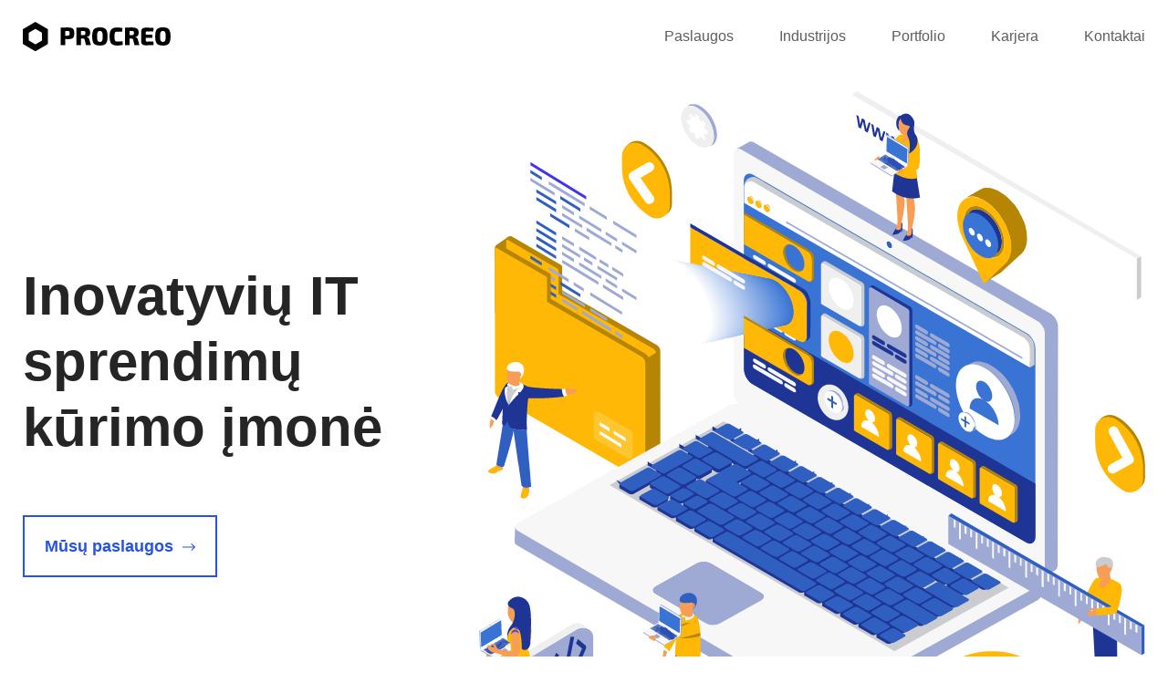

--- FILE ---
content_type: text/html; charset=UTF-8
request_url: https://procreo.lt/
body_size: 23458
content:
<!doctype html><html lang="lt-LT"><head><script data-no-optimize="1">var litespeed_docref=sessionStorage.getItem("litespeed_docref");litespeed_docref&&(Object.defineProperty(document,"referrer",{get:function(){return litespeed_docref}}),sessionStorage.removeItem("litespeed_docref"));</script>  <script id="cookieyes" type="litespeed/javascript" data-src="https://cdn-cookieyes.com/client_data/d7cf10b86e789aabbed17574/script.js"></script> <meta charset="utf-8"><meta http-equiv="x-ua-compatible" content="ie=edge"><meta name="viewport" content="width=device-width, initial-scale=1">
 <script type="litespeed/javascript" data-src="https://www.googletagmanager.com/gtag/js?id=UA-163525537-1"></script> <script type="litespeed/javascript">window.dataLayer=window.dataLayer||[];function gtag(){dataLayer.push(arguments)}
gtag('js',new Date());gtag('config','UA-163525537-1')</script> <meta name='robots' content='index, follow, max-image-preview:large, max-snippet:-1, max-video-preview:-1' /><title>Inovatyvių IT sprendimų kūrimo įmonė - Procreo</title><meta name="description" content="Verslo procesų perkėlimas į skaitmeninę erdvę – puikus būdas modernizuoti įmonės gamybos, prekybos, sandėliavimo, buhalterinės apskaitos ar bet kurią kitą sritį. Procreo" /><link rel="canonical" href="https://procreo.lt/" /><meta property="og:locale" content="lt_LT" /><meta property="og:type" content="website" /><meta property="og:title" content="Inovatyvių IT sprendimų kūrimo įmonė - Procreo" /><meta property="og:description" content="Verslo procesų perkėlimas į skaitmeninę erdvę – puikus būdas modernizuoti įmonės gamybos, prekybos, sandėliavimo, buhalterinės apskaitos ar bet kurią kitą sritį. Procreo" /><meta property="og:url" content="https://procreo.lt/" /><meta property="og:site_name" content="Procreo" /><meta property="article:modified_time" content="2020-04-08T13:21:51+00:00" /><meta property="og:image" content="https://procreo.lt/wp-content/uploads/2020/04/procreo_logo_fb.png" /><meta property="og:image:width" content="1230" /><meta property="og:image:height" content="630" /><meta property="og:image:type" content="image/png" /><meta name="twitter:card" content="summary_large_image" /> <script type="application/ld+json" class="yoast-schema-graph">{"@context":"https://schema.org","@graph":[{"@type":"WebPage","@id":"https://procreo.lt/","url":"https://procreo.lt/","name":"Inovatyvių IT sprendimų kūrimo įmonė - Procreo","isPartOf":{"@id":"https://procreo.lt/#website"},"datePublished":"2019-12-30T15:26:21+00:00","dateModified":"2020-04-08T13:21:51+00:00","description":"Verslo procesų perkėlimas į skaitmeninę erdvę – puikus būdas modernizuoti įmonės gamybos, prekybos, sandėliavimo, buhalterinės apskaitos ar bet kurią kitą sritį. Procreo","breadcrumb":{"@id":"https://procreo.lt/#breadcrumb"},"inLanguage":"lt-LT","potentialAction":[{"@type":"ReadAction","target":["https://procreo.lt/"]}]},{"@type":"BreadcrumbList","@id":"https://procreo.lt/#breadcrumb","itemListElement":[{"@type":"ListItem","position":1,"name":"Home"}]},{"@type":"WebSite","@id":"https://procreo.lt/#website","url":"https://procreo.lt/","name":"Procreo","description":"Kol kas tik dar vienas WordPress tinklalapis","potentialAction":[{"@type":"SearchAction","target":{"@type":"EntryPoint","urlTemplate":"https://procreo.lt/?s={search_term_string}"},"query-input":{"@type":"PropertyValueSpecification","valueRequired":true,"valueName":"search_term_string"}}],"inLanguage":"lt-LT"}]}</script> <link rel="alternate" type="application/rss+xml" title="Procreo &raquo; Įrašo „Pradžia“ komentarų RSS srautas" href="https://procreo.lt/pradzia/feed/" /><link rel="alternate" title="oEmbed (JSON)" type="application/json+oembed" href="https://procreo.lt/wp-json/oembed/1.0/embed?url=https%3A%2F%2Fprocreo.lt%2F" /><link rel="alternate" title="oEmbed (XML)" type="text/xml+oembed" href="https://procreo.lt/wp-json/oembed/1.0/embed?url=https%3A%2F%2Fprocreo.lt%2F&#038;format=xml" /><style id='wp-img-auto-sizes-contain-inline-css' type='text/css'>img:is([sizes=auto i],[sizes^="auto," i]){contain-intrinsic-size:3000px 1500px}
/*# sourceURL=wp-img-auto-sizes-contain-inline-css */</style><link data-optimized="2" rel="stylesheet" href="https://procreo.lt/wp-content/litespeed/css/ad8eab0675ae0e6bb2d8a2ca3b96050f.css?ver=dd11b" /><style id='global-styles-inline-css' type='text/css'>:root{--wp--preset--aspect-ratio--square: 1;--wp--preset--aspect-ratio--4-3: 4/3;--wp--preset--aspect-ratio--3-4: 3/4;--wp--preset--aspect-ratio--3-2: 3/2;--wp--preset--aspect-ratio--2-3: 2/3;--wp--preset--aspect-ratio--16-9: 16/9;--wp--preset--aspect-ratio--9-16: 9/16;--wp--preset--color--black: #000000;--wp--preset--color--cyan-bluish-gray: #abb8c3;--wp--preset--color--white: #ffffff;--wp--preset--color--pale-pink: #f78da7;--wp--preset--color--vivid-red: #cf2e2e;--wp--preset--color--luminous-vivid-orange: #ff6900;--wp--preset--color--luminous-vivid-amber: #fcb900;--wp--preset--color--light-green-cyan: #7bdcb5;--wp--preset--color--vivid-green-cyan: #00d084;--wp--preset--color--pale-cyan-blue: #8ed1fc;--wp--preset--color--vivid-cyan-blue: #0693e3;--wp--preset--color--vivid-purple: #9b51e0;--wp--preset--gradient--vivid-cyan-blue-to-vivid-purple: linear-gradient(135deg,rgb(6,147,227) 0%,rgb(155,81,224) 100%);--wp--preset--gradient--light-green-cyan-to-vivid-green-cyan: linear-gradient(135deg,rgb(122,220,180) 0%,rgb(0,208,130) 100%);--wp--preset--gradient--luminous-vivid-amber-to-luminous-vivid-orange: linear-gradient(135deg,rgb(252,185,0) 0%,rgb(255,105,0) 100%);--wp--preset--gradient--luminous-vivid-orange-to-vivid-red: linear-gradient(135deg,rgb(255,105,0) 0%,rgb(207,46,46) 100%);--wp--preset--gradient--very-light-gray-to-cyan-bluish-gray: linear-gradient(135deg,rgb(238,238,238) 0%,rgb(169,184,195) 100%);--wp--preset--gradient--cool-to-warm-spectrum: linear-gradient(135deg,rgb(74,234,220) 0%,rgb(151,120,209) 20%,rgb(207,42,186) 40%,rgb(238,44,130) 60%,rgb(251,105,98) 80%,rgb(254,248,76) 100%);--wp--preset--gradient--blush-light-purple: linear-gradient(135deg,rgb(255,206,236) 0%,rgb(152,150,240) 100%);--wp--preset--gradient--blush-bordeaux: linear-gradient(135deg,rgb(254,205,165) 0%,rgb(254,45,45) 50%,rgb(107,0,62) 100%);--wp--preset--gradient--luminous-dusk: linear-gradient(135deg,rgb(255,203,112) 0%,rgb(199,81,192) 50%,rgb(65,88,208) 100%);--wp--preset--gradient--pale-ocean: linear-gradient(135deg,rgb(255,245,203) 0%,rgb(182,227,212) 50%,rgb(51,167,181) 100%);--wp--preset--gradient--electric-grass: linear-gradient(135deg,rgb(202,248,128) 0%,rgb(113,206,126) 100%);--wp--preset--gradient--midnight: linear-gradient(135deg,rgb(2,3,129) 0%,rgb(40,116,252) 100%);--wp--preset--font-size--small: 13px;--wp--preset--font-size--medium: 20px;--wp--preset--font-size--large: 36px;--wp--preset--font-size--x-large: 42px;--wp--preset--spacing--20: 0.44rem;--wp--preset--spacing--30: 0.67rem;--wp--preset--spacing--40: 1rem;--wp--preset--spacing--50: 1.5rem;--wp--preset--spacing--60: 2.25rem;--wp--preset--spacing--70: 3.38rem;--wp--preset--spacing--80: 5.06rem;--wp--preset--shadow--natural: 6px 6px 9px rgba(0, 0, 0, 0.2);--wp--preset--shadow--deep: 12px 12px 50px rgba(0, 0, 0, 0.4);--wp--preset--shadow--sharp: 6px 6px 0px rgba(0, 0, 0, 0.2);--wp--preset--shadow--outlined: 6px 6px 0px -3px rgb(255, 255, 255), 6px 6px rgb(0, 0, 0);--wp--preset--shadow--crisp: 6px 6px 0px rgb(0, 0, 0);}:where(.is-layout-flex){gap: 0.5em;}:where(.is-layout-grid){gap: 0.5em;}body .is-layout-flex{display: flex;}.is-layout-flex{flex-wrap: wrap;align-items: center;}.is-layout-flex > :is(*, div){margin: 0;}body .is-layout-grid{display: grid;}.is-layout-grid > :is(*, div){margin: 0;}:where(.wp-block-columns.is-layout-flex){gap: 2em;}:where(.wp-block-columns.is-layout-grid){gap: 2em;}:where(.wp-block-post-template.is-layout-flex){gap: 1.25em;}:where(.wp-block-post-template.is-layout-grid){gap: 1.25em;}.has-black-color{color: var(--wp--preset--color--black) !important;}.has-cyan-bluish-gray-color{color: var(--wp--preset--color--cyan-bluish-gray) !important;}.has-white-color{color: var(--wp--preset--color--white) !important;}.has-pale-pink-color{color: var(--wp--preset--color--pale-pink) !important;}.has-vivid-red-color{color: var(--wp--preset--color--vivid-red) !important;}.has-luminous-vivid-orange-color{color: var(--wp--preset--color--luminous-vivid-orange) !important;}.has-luminous-vivid-amber-color{color: var(--wp--preset--color--luminous-vivid-amber) !important;}.has-light-green-cyan-color{color: var(--wp--preset--color--light-green-cyan) !important;}.has-vivid-green-cyan-color{color: var(--wp--preset--color--vivid-green-cyan) !important;}.has-pale-cyan-blue-color{color: var(--wp--preset--color--pale-cyan-blue) !important;}.has-vivid-cyan-blue-color{color: var(--wp--preset--color--vivid-cyan-blue) !important;}.has-vivid-purple-color{color: var(--wp--preset--color--vivid-purple) !important;}.has-black-background-color{background-color: var(--wp--preset--color--black) !important;}.has-cyan-bluish-gray-background-color{background-color: var(--wp--preset--color--cyan-bluish-gray) !important;}.has-white-background-color{background-color: var(--wp--preset--color--white) !important;}.has-pale-pink-background-color{background-color: var(--wp--preset--color--pale-pink) !important;}.has-vivid-red-background-color{background-color: var(--wp--preset--color--vivid-red) !important;}.has-luminous-vivid-orange-background-color{background-color: var(--wp--preset--color--luminous-vivid-orange) !important;}.has-luminous-vivid-amber-background-color{background-color: var(--wp--preset--color--luminous-vivid-amber) !important;}.has-light-green-cyan-background-color{background-color: var(--wp--preset--color--light-green-cyan) !important;}.has-vivid-green-cyan-background-color{background-color: var(--wp--preset--color--vivid-green-cyan) !important;}.has-pale-cyan-blue-background-color{background-color: var(--wp--preset--color--pale-cyan-blue) !important;}.has-vivid-cyan-blue-background-color{background-color: var(--wp--preset--color--vivid-cyan-blue) !important;}.has-vivid-purple-background-color{background-color: var(--wp--preset--color--vivid-purple) !important;}.has-black-border-color{border-color: var(--wp--preset--color--black) !important;}.has-cyan-bluish-gray-border-color{border-color: var(--wp--preset--color--cyan-bluish-gray) !important;}.has-white-border-color{border-color: var(--wp--preset--color--white) !important;}.has-pale-pink-border-color{border-color: var(--wp--preset--color--pale-pink) !important;}.has-vivid-red-border-color{border-color: var(--wp--preset--color--vivid-red) !important;}.has-luminous-vivid-orange-border-color{border-color: var(--wp--preset--color--luminous-vivid-orange) !important;}.has-luminous-vivid-amber-border-color{border-color: var(--wp--preset--color--luminous-vivid-amber) !important;}.has-light-green-cyan-border-color{border-color: var(--wp--preset--color--light-green-cyan) !important;}.has-vivid-green-cyan-border-color{border-color: var(--wp--preset--color--vivid-green-cyan) !important;}.has-pale-cyan-blue-border-color{border-color: var(--wp--preset--color--pale-cyan-blue) !important;}.has-vivid-cyan-blue-border-color{border-color: var(--wp--preset--color--vivid-cyan-blue) !important;}.has-vivid-purple-border-color{border-color: var(--wp--preset--color--vivid-purple) !important;}.has-vivid-cyan-blue-to-vivid-purple-gradient-background{background: var(--wp--preset--gradient--vivid-cyan-blue-to-vivid-purple) !important;}.has-light-green-cyan-to-vivid-green-cyan-gradient-background{background: var(--wp--preset--gradient--light-green-cyan-to-vivid-green-cyan) !important;}.has-luminous-vivid-amber-to-luminous-vivid-orange-gradient-background{background: var(--wp--preset--gradient--luminous-vivid-amber-to-luminous-vivid-orange) !important;}.has-luminous-vivid-orange-to-vivid-red-gradient-background{background: var(--wp--preset--gradient--luminous-vivid-orange-to-vivid-red) !important;}.has-very-light-gray-to-cyan-bluish-gray-gradient-background{background: var(--wp--preset--gradient--very-light-gray-to-cyan-bluish-gray) !important;}.has-cool-to-warm-spectrum-gradient-background{background: var(--wp--preset--gradient--cool-to-warm-spectrum) !important;}.has-blush-light-purple-gradient-background{background: var(--wp--preset--gradient--blush-light-purple) !important;}.has-blush-bordeaux-gradient-background{background: var(--wp--preset--gradient--blush-bordeaux) !important;}.has-luminous-dusk-gradient-background{background: var(--wp--preset--gradient--luminous-dusk) !important;}.has-pale-ocean-gradient-background{background: var(--wp--preset--gradient--pale-ocean) !important;}.has-electric-grass-gradient-background{background: var(--wp--preset--gradient--electric-grass) !important;}.has-midnight-gradient-background{background: var(--wp--preset--gradient--midnight) !important;}.has-small-font-size{font-size: var(--wp--preset--font-size--small) !important;}.has-medium-font-size{font-size: var(--wp--preset--font-size--medium) !important;}.has-large-font-size{font-size: var(--wp--preset--font-size--large) !important;}.has-x-large-font-size{font-size: var(--wp--preset--font-size--x-large) !important;}
/*# sourceURL=global-styles-inline-css */</style><style id='classic-theme-styles-inline-css' type='text/css'>/*! This file is auto-generated */
.wp-block-button__link{color:#fff;background-color:#32373c;border-radius:9999px;box-shadow:none;text-decoration:none;padding:calc(.667em + 2px) calc(1.333em + 2px);font-size:1.125em}.wp-block-file__button{background:#32373c;color:#fff;text-decoration:none}
/*# sourceURL=/wp-includes/css/classic-themes.min.css */</style> <script type="litespeed/javascript" data-src="https://procreo.lt/wp-includes/js/jquery/jquery.min.js" id="jquery-core-js"></script> <link rel="https://api.w.org/" href="https://procreo.lt/wp-json/" /><link rel="alternate" title="JSON" type="application/json" href="https://procreo.lt/wp-json/wp/v2/pages/2" /><link rel="EditURI" type="application/rsd+xml" title="RSD" href="https://procreo.lt/xmlrpc.php?rsd" /><meta name="generator" content="WordPress 6.9" /><link rel='shortlink' href='https://procreo.lt/' /><style type="text/css">.recentcomments a{display:inline !important;padding:0 !important;margin:0 !important;}</style><link rel="icon" href="https://procreo.lt/wp-content/uploads/2023/09/cropped-procreo-32x32.png" sizes="32x32" /><link rel="icon" href="https://procreo.lt/wp-content/uploads/2023/09/cropped-procreo-192x192.png" sizes="192x192" /><link rel="apple-touch-icon" href="https://procreo.lt/wp-content/uploads/2023/09/cropped-procreo-180x180.png" /><meta name="msapplication-TileImage" content="https://procreo.lt/wp-content/uploads/2023/09/cropped-procreo-270x270.png" /></head><body class="home wp-singular page-template-default page page-id-2 wp-theme-procreo">
<!--[if IE]><div class="alert alert-warning">
You are using an <strong>outdated</strong> browser. Please <a href="http://browsehappy.com/">upgrade your
browser</a> to improve your experience.</div>
<![endif]--><header class="header"><div class="container"><div class="row"><div class="col-6 col-md-4 col-lg-3 align-self-center">
<a class="header-logo" href="https://procreo.lt/">
<img data-lazyloaded="1" src="[data-uri]" data-src="https://procreo.lt/wp-content/uploads/2019/12/procreo-logo.svg" alt="Procreo" class="img-fluid">
</a></div><div class="col-6 col-md-8 col-lg-9 align-self-center"><div class="header-menu"><ul id="menu-menu" class=""><li id="menu-item-20" class="menu-item menu-item-type-post_type menu-item-object-page menu-item-20"><a href="https://procreo.lt/paslaugos/">Paslaugos</a></li><li id="menu-item-17" class="menu-item menu-item-type-post_type menu-item-object-page menu-item-17"><a href="https://procreo.lt/industrijos/">Industrijos</a></li><li id="menu-item-21" class="menu-item menu-item-type-post_type menu-item-object-page menu-item-21"><a href="https://procreo.lt/portfolio/">Portfolio</a></li><li id="menu-item-18" class="menu-item menu-item-type-post_type menu-item-object-page menu-item-18"><a href="https://procreo.lt/karjera/">Karjera</a></li><li id="menu-item-19" class="menu-item menu-item-type-post_type menu-item-object-page menu-item-19"><a href="https://procreo.lt/kontaktai/">Kontaktai</a></li></ul></div><div class="d-lg-none header-menu__trigger">
<span></span><span></span><span></span></div></div></div></div></header><div
class="wrapper wrapper--spaced"
role="document"><div class="page-wrap"><div class="home-intro"><div class="container"><div class="row"><div class="col-12 col-md-7 col-lg-6 col-xl-5 align-self-center"><div class="home-intro__content"><h1 class=" home-intro__heading">Inovatyvių IT sprendimų kūrimo įmonė</h1>
<a class="button-bordered"
href="https://procreo.lt/paslaugos/">
Mūsų paslaugos<svg xmlns="http://www.w3.org/2000/svg" width="14" height="8" viewBox="0 0 14 8">
<path fill-rule="evenodd"
d="M10 0l-.707.707L12.086 3.5H0v1h12.085L9.293 7.293 10 8l4-3.999z"/>
</svg>                            </a></div></div><div class="col-12 col-md-5 col-lg-6 col-xl-7 d-none d-md-block">
<img data-lazyloaded="1" src="[data-uri]" data-src="https://procreo.lt/wp-content/uploads/2020/03/index_photo.svg" class="home-intro__image"></div></div></div></div><div class="home-services"><div class="container"><div class="row justify-content-center"><div class="col-12 col-xl-10"><div class="services-items"><div class="row"><div class="col-12 col-md-6 services-item">
<a href="https://procreo.lt/paslaugos/programiniai-sprendimai-jusu-verslui/" class="services-item__block"><div class="services-item__icon">
<svg xmlns="http://www.w3.org/2000/svg" xmlns:xlink="http://www.w3.org/1999/xlink" width="55" height="55" viewBox="0 0 55 55">
<defs>
<path id="a" d="M0 0h49.496v55H.001z"/>
</defs>
<g fill="none" fill-rule="evenodd" transform="translate(3)">
<path d="M38.609 7.811V2.837h8.528L45.3 4.455a1.158 1.158 0 0 0 0 1.74l1.837 1.617h-8.528zm-1.703 22.047a2.754 2.754 0 0 0-2.751 2.753v5.367a2.698 2.698 0 0 0-.935-.24l.658-5.318c.129-1.037-.4-1.723-.911-2.388-.054-.07-3.187-3.79-3.187-3.79l1.922-5.813 5.295-3.216v12.645h-.091zm7.719 2.753v20.777h-8.858v-4.834a.805.805 0 0 0-1.613 0v4.834h-8.858V40.48a1.14 1.14 0 0 1 1.139-1.14h6.58a1.14 1.14 0 0 1 1.139 1.14v4.04a.807.807 0 0 0 1.612 0v-11.91c0-.63.512-1.14 1.14-1.14H43.485c.629 0 1.14.512 1.14 1.14zM14.825 50.5v-4.83a1.14 1.14 0 0 1 1.139-1.14h6.58c.628 0 1.14.511 1.14 1.14v7.718h-8.86v-2.889zm-10.471 0a1.14 1.14 0 0 1 1.14-1.139h6.579c.628 0 1.14.512 1.14 1.139v2.888h-8.86v-2.889zM23.57 36.122a4.34 4.34 0 0 0 .226-1.496l.293-5.379 3.728-1.527-.677 3.753-.006.032-.56 3.103c-.073.322-.137.81-.338 1.075l-5.446 7.233h-.45l3.23-6.794zm8.708-3.901l-.681 5.503h-.562l-.453-4.61a1.701 1.701 0 0 0-.95-1.365l-.811-.512.54-2.994s2.275 2.703 2.329 2.771c.47.613.63.858.588 1.206zM27.51 36.67c.388-.462.494-1.006.58-1.444.023-.102.42-2.276.42-2.276s.377.234.416.252a.084.084 0 0 1 .05.07l.439 4.458h-2.702l.797-1.06zm-3.827 6.495a2.75 2.75 0 0 0-.886-.234l.886-1.176v1.41zm1.619-29.316a.93.93 0 0 1 .464-.546l.72-.37a.94.94 0 0 1 1.26.405l.933 1.824a.935.935 0 0 1-.311 1.2l-.262.143-.555.285a.937.937 0 0 1-1.258-.407l-.933-1.821a.931.931 0 0 1-.058-.713zM49.1 7.394l-2.35-2.07 2.35-2.07c.366-.321.49-.824.32-1.28a1.153 1.153 0 0 0-1.086-.75h-9.726V.806a.807.807 0 0 0-1.612 0v10.871l-6.62 3.596a2.55 2.55 0 0 0-.263-.848l-.932-1.82a2.55 2.55 0 0 0-3.428-1.107l-.722.37a2.53 2.53 0 0 0-1.263 1.486 2.523 2.523 0 0 0 .157 1.942l.933 1.823c.218.424.54.76.918.997-.495.666-.73 1.486-.972 2.338l-.174.616a.805.805 0 0 0 .776 1.024.806.806 0 0 0 .776-.587l.174-.614c.353-1.245.57-1.913 1.26-2.288l1.239-.672.152-.078c.05-.026.099-.056.147-.085l8.825-4.793a3.408 3.408 0 0 1-1.627 2.74l-5.74 3.487c-.006.003-.012.008-.02.011L28.809 20.3a.808.808 0 0 0-.27 1.11.804.804 0 0 0 1.04.305l-1.355 4.098-.991.405-2.694 1.105.777-2.745a.807.807 0 0 0-1.552-.438l-1.227 4.337a.799.799 0 0 0-.03.175l-.32 5.896c-.01.225.039.65-.066.87l-3.565 7.5h-2.591a2.755 2.755 0 0 0-2.751 2.752v2.328a2.72 2.72 0 0 0-1.14-.248h-6.58a2.754 2.754 0 0 0-2.751 2.75v2.888H.806a.806.806 0 0 0 0 1.611h47.528a.806.806 0 1 0 0-1.611h-2.097V32.61a2.754 2.754 0 0 0-2.752-2.752h-4.876V15.794a5.023 5.023 0 0 0 .81-4.306.804.804 0 0 0-.81-.593V9.425h9.726c.487 0 .913-.294 1.085-.75a1.152 1.152 0 0 0-.32-1.28z"/>
</g>
</svg></div><h4 class="services-item__heading">Programiniai sprendimai verslui</h4><div class="services-item__text">Novatoriškos programinės įrangos kūrimas. Verslo procesų optimizavimo sprendimai.</div>
</a></div><div class="col-12 col-md-6 services-item">
<a href="https://procreo.lt/paslaugos/mobiliuju-aplikaciju-kurimas/" class="services-item__block"><div class="services-item__icon">
<svg xmlns="http://www.w3.org/2000/svg" xmlns:xlink="http://www.w3.org/1999/xlink" width="55" height="55" viewBox="0 0 55 55">
<g fill="none" fill-rule="evenodd" transform="translate(-220 -60)">
<g transform="translate(248 78.962)">
<path fill="#2653E3" d="M15.503 23.894a.816.816 0 0 1 .123-.998l3.341-3.475-.9 3.046c-.137.48-.094.988.11 1.432l-.207.219a1.403 1.403 0 0 0-.261 1.359l1.392 6.193h-.39l-3.152-7.666a.874.874 0 0 0-.056-.11zm-1.23-14.95h-.016l-1.615.013a1.663 1.663 0 0 1-1.189-.48 1.655 1.655 0 0 1-.319-.433l12.228-.8c.5-.032.98.135 1.351.469.37.33.585.785.612 1.279l.056 6.746-3.933-.053-.227-5.177.632-.004a.806.806 0 0 0-.006-1.612h-.006l-7.569.053zm8.097-5.002l.595-1.757a.765.765 0 0 1 .39-.445.763.763 0 0 1 .59-.04l.695.236a.774.774 0 0 1 .484.98l-.596 1.757a.768.768 0 0 1-.979.484l-.695-.235a.774.774 0 0 1-.484-.98zm.134 19.052c-.187.427-.218.91-.09 1.358l2.096 7.318h-.383l-4.248-8.04a.027.027 0 0 0-.006-.012l-.08-.154a.807.807 0 0 0-.089-.133.462.462 0 0 1-.089-.415l1.661-5.621 3.694.05-2.466 5.649zM18.17 33.282h1.937a.807.807 0 0 0 .787-.983l-1.29-5.741 3.325 6.294c.14.265.413.43.712.43h1.938a.808.808 0 0 0 .774-1.028l-2.39-8.345a.407.407 0 0 1 .018-.271l2.951-6.76a.049.049 0 0 1 .004-.011c.004-.01.007-.021.012-.031l.014-.042.004-.01.003-.012.004-.017.01-.036.004-.023a.254.254 0 0 1 .004-.03l.003-.024.003-.038a.283.283 0 0 0 .002-.03v-.012l.001-.014-.063-7.585v-.03a3.44 3.44 0 0 0-1.55-2.732 2.36 2.36 0 0 0 .668-1.01l.595-1.757A2.386 2.386 0 0 0 25.158.41l-.696-.236a2.373 2.373 0 0 0-1.82.12c-.572.283-.998.77-1.203 1.373l-.596 1.757a2.387 2.387 0 0 0 .47 2.339l-11.22.735a.805.805 0 0 0-.753.81c.007.879.356 1.703.983 2.318.627.616 1.451.95 2.333.942l.804-.006v1.703a.596.596 0 0 1-.595.594H2.846a.595.595 0 0 1-.594-.594V2.245c0-.33.266-.595.594-.595h10.02c.327 0 .594.266.594.595v1.592a.805.805 0 1 0 1.611 0V2.245A2.209 2.209 0 0 0 12.865.038H2.846C1.63.038.64 1.028.64 2.245v10.02c0 1.216.99 2.206 2.206 2.206h10.02c1.216 0 2.205-.99 2.205-2.206V10.55l4.538-.032.247 5.652-5.384 5.6a2.423 2.423 0 0 0-.383 2.898l3.336 8.114a.806.806 0 0 0 .745.499z"/>
</g>
<path fill="#2653E3" d="M274.194 113.35h-3.21a.806.806 0 1 0 0 1.612h3.21a.805.805 0 1 0 0-1.611M268.399 113.35h-3.21a.806.806 0 1 0 0 1.612h3.21a.805.805 0 1 0 0-1.611M233.87 102.856a.874.874 0 0 0-.056.11l-3.15 7.666h-.39l1.39-6.192a1.4 1.4 0 0 0-.26-1.36l-3.284-3.49.91-2.639 4.717 4.907.008.007a.813.813 0 0 1 .116.991zm-9.832-13.638c.005-.632.238-1.24.655-1.714l.367-.416c.181-.205.413-.337.66-.395.046.007.093.014.14.018l.661.062c.055.025.108.054.161.088l4.836 3.099a1.845 1.845 0 0 0 .393.186l.036.013c.244.077.504.104.761.076l5.13-.546a2.188 2.188 0 0 1-1.716 1.25l-4.048.498a.247.247 0 0 1-.155-.03l-2.75-1.53-.03-.017-1.868-1.037a.805.805 0 1 0-.783 1.408l1.462.812-.048 3.605-3.91.052.046-5.482zm1.277-4.953l.175-1.848a.762.762 0 0 1 .276-.522.766.766 0 0 1 .566-.174l.73.069c.425.04.738.418.698.842l-.175 1.847a.766.766 0 0 1-.732.698 2.848 2.848 0 0 0-1.054-.122.775.775 0 0 1-.484-.79zm8.22-1.068h9.664c.3 0 .545.244.545.545v9.664c0 .3-.245.544-.545.544h-9.664a.545.545 0 0 1-.544-.544v-.458l3.328-.41a3.799 3.799 0 0 0 3.332-3.766.807.807 0 0 0-.89-.802l-5.77.615v-4.843c0-.301.244-.545.544-.545zm-4.028 11.926l.043-3.19 1.587.882c.078.044.16.081.242.113v.478c0 1.189.967 2.156 2.156 2.156h9.664a2.158 2.158 0 0 0 2.156-2.156v-9.664c0-1.19-.967-2.157-2.156-2.157h-9.664a2.158 2.158 0 0 0-2.156 2.157v4.216l-2.89-1.854c.4-.393.646-.909.7-1.474l.174-1.847a2.386 2.386 0 0 0-2.149-2.598l-.73-.069a2.369 2.369 0 0 0-1.745.537 2.369 2.369 0 0 0-.854 1.613l-.175 1.847a2.376 2.376 0 0 0 .442 1.618 3.05 3.05 0 0 0-.3.291l-.368.417a4.236 4.236 0 0 0-1.058 2.766l-.051 6.257-.453 3.516a.804.804 0 0 0 .696.901.804.804 0 0 0 .902-.695l.37-2.87 3.672-.05-1.122 3.251-.01.031-3.825 11.086h-.562l1.031-7.991a.806.806 0 0 0-1.599-.207l-1.147 8.901a.807.807 0 0 0 .8.909h2.052a.805.805 0 0 0 .761-.543l3.584-10.39 2.575 2.735-1.62 7.215a.807.807 0 0 0 .786.983h1.938a.806.806 0 0 0 .745-.499l3.334-8.114a2.42 2.42 0 0 0-.378-2.893l-5.398-5.615z"/>
<g transform="translate(220 112.962)">
<path fill="#2653E3" d="M4.016.389H.806a.806.806 0 1 0 0 1.61h3.21a.805.805 0 1 0 0-1.61"/>
</g>
<path fill="#2653E3" d="M232.185 113.35h-3.21a.806.806 0 1 0 0 1.612h3.21a.805.805 0 1 0 0-1.611M259.585 113.35h-1.809a2.64 2.64 0 0 0 .213-1.04V99.098a2.656 2.656 0 0 0-2.653-2.653h-7.494a.806.806 0 0 0 0 1.612h7.494c.575 0 1.041.467 1.041 1.04v13.213c0 .574-.466 1.04-1.04 1.04h-13.21a1.042 1.042 0 0 1-1.042-1.04V99.098c0-.574.467-1.041 1.041-1.041h1.773a.806.806 0 1 0 0-1.612h-1.773a2.656 2.656 0 0 0-2.652 2.653v13.212c0 .369.075.72.213 1.04h-2.119a.806.806 0 1 0 0 1.612h22.017a.805.805 0 1 0 0-1.611"/>
</g>
</svg></div><h4 class="services-item__heading">Mobiliųjų aplikacijų kūrimas</h4><div class="services-item__text">Android ir IOS aplikacijos privatiems ir verslo klientams.</div>
</a></div><div class="col-12 col-md-6 services-item">
<a href="https://procreo.lt/paslaugos/it-konsultavimas-ir-is-projektavimas/" class="services-item__block"><div class="services-item__icon">
<svg xmlns="http://www.w3.org/2000/svg" xmlns:xlink="http://www.w3.org/1999/xlink" width="55" height="55" viewBox="0 0 55 55">
<g fill="none" fill-rule="evenodd" transform="translate(-220 -60)">
<path fill="#2653E3" d="M253.887 87.56a1.506 1.506 0 0 1-1.504-1.503c0-.83.675-1.505 1.504-1.505s1.504.675 1.504 1.504c0 .83-.675 1.505-1.504 1.505m0-4.62a3.118 3.118 0 0 0-3.116 3.116 3.118 3.118 0 0 0 3.116 3.115 3.118 3.118 0 0 0 3.115-3.115 3.118 3.118 0 0 0-3.115-3.116M244.504 75.135a.805.805 0 0 0-.624.953 4.283 4.283 0 0 1-4.187 5.158 4.282 4.282 0 0 1-4.277-4.277 4.282 4.282 0 0 1 4.277-4.277c.979 0 1.9.32 2.663.929a.805.805 0 1 0 1.004-1.26 5.9 5.9 0 0 0-3.667-1.282 5.896 5.896 0 0 0-5.89 5.89 5.895 5.895 0 0 0 5.89 5.889 5.895 5.895 0 0 0 5.765-7.1.806.806 0 0 0-.954-.623M224.071 113.368h-3.265a.806.806 0 1 0 0 1.611h3.265a.806.806 0 1 0 0-1.61M232.378 113.368h-3.264a.806.806 0 1 0 0 1.611h3.264a.806.806 0 1 0 0-1.61"/>
<path fill="#2653E3" d="M264.933 103.753a2.483 2.483 0 0 0-.79 1.626l-.42 5.34h-.377l-.715-6.89a.87.87 0 0 1 .16-.597l3.097-4.307-.178 4.108-.777.72zm7.629 6.966h-.256l-4.79-5.577a1.039 1.039 0 0 1-.252-.727l.303-6.972 3.419 1.402-1.28 5.167a2.345 2.345 0 0 0 .202 1.658l2.654 5.049zm-13.397-23.837a.805.805 0 0 0-.721.568c-.096.316-.227.62-.385.907a.808.808 0 0 0 .093.917l1.163 1.355-.934.934-1.344-1.191a.81.81 0 0 0-.916-.107 4.789 4.789 0 0 1-.841.349.807.807 0 0 0-.57.722l-.108 1.792h-1.32l-.136-1.781a.81.81 0 0 0-.581-.714 4.738 4.738 0 0 1-.913-.368.806.806 0 0 0-.914.107l-1.346 1.19-.933-.933 1.163-1.355a.81.81 0 0 0 .093-.917 4.681 4.681 0 0 1-.385-.907.805.805 0 0 0-.722-.568l-1.55-.095c.054-.04.106-.083.154-.131 0 0 2.459-2.818 2.47-2.838a.809.809 0 0 0-.11-.91l-.586-.663-.007-.008c-.005-.004-.009-.01-.014-.013l-.013-.016-.563-.655.924-.924 1.356 1.163c.255.22.62.257.915.093a4.71 4.71 0 0 1 .981-.405.806.806 0 0 0 .58-.713l.137-1.783h1.32l.108 1.794a.807.807 0 0 0 .57.722c.314.097.62.227.907.386.295.163.66.126.916-.094l1.356-1.163.92.92a.798.798 0 0 0-.202.256l-.976 1.103a.806.806 0 0 0-.108.914c.152.285.277.593.37.915a.808.808 0 0 0 .713.579l.305.024a4.69 4.69 0 0 0 1.163 1.452l-1.48.09zm-15.42-2.91a8.052 8.052 0 0 1-1.965.816.809.809 0 0 0-.598.73l-.121 2.005h-2.57l-.152-1.982a.804.804 0 0 0-.608-.721 8.016 8.016 0 0 1-2.09-.848.804.804 0 0 0-.938.094l-1.506 1.333-1.817-1.818 1.294-1.51a.804.804 0 0 0 .08-.94 8.093 8.093 0 0 1-.88-2.076.807.807 0 0 0-.73-.598l-2.005-.122v-2.57l1.982-.151a.804.804 0 0 0 .72-.608 8.016 8.016 0 0 1 .849-2.09.802.802 0 0 0-.094-.938l-1.332-1.506 1.816-1.817 1.509 1.294a.806.806 0 0 0 .94.08 8.054 8.054 0 0 1 2.202-.912.804.804 0 0 0 .608-.72l.152-1.983h2.57l.12 2.005a.807.807 0 0 0 .599.73 8.1 8.1 0 0 1 2.078.88.806.806 0 0 0 .94-.08l1.508-1.294 1.817 1.817-1.332 1.506a.805.805 0 0 0-.094.938c.38.657.667 1.359.848 2.09a.805.805 0 0 0 .72.609l1.983.15v2.57l-2.004.122a.809.809 0 0 0-.731.598 8.008 8.008 0 0 1-.88 2.077.807.807 0 0 0 .079.94l1.295 1.509-1.817 1.818-1.505-1.333a.806.806 0 0 0-.94-.094zm-7.361 6.607l-4.116.507a.27.27 0 0 1-.165-.032l-2.801-1.557-.026-.015-1.901-1.056a.805.805 0 0 0-1.095.312.807.807 0 0 0 .312 1.097l1.493.83-.048 3.685-4.002.053.045-5.587a2.69 2.69 0 0 1 .67-1.751l.374-.423c.187-.213.428-.35.686-.41.046.009.092.017.139.022l.674.063c.057.026.113.056.166.09l4.919 3.153a1.9 1.9 0 0 0 1.202.278l5.238-.56a2.234 2.234 0 0 1-1.764 1.3zm-13.737 20.025h-.596l1.88-14.586 3.765-.051-5.05 14.637zm2.732-26.826l.178-1.88a.801.801 0 0 1 .87-.718l.744.07a.793.793 0 0 1 .54.286.789.789 0 0 1 .18.584l-.177 1.879a.801.801 0 0 1-.76.722 2.833 2.833 0 0 0-1.071-.124.802.802 0 0 1-.504-.82zm26.266-4.522l-.066.856a8.646 8.646 0 0 0-.264.11l-.423-.364a1.45 1.45 0 0 0 .753-.602zm17.44 6.737a.791.791 0 0 1 .05-.61l.86-1.678a.802.802 0 0 1 1.076-.348l.665.34c.189.098.33.264.395.467a.79.79 0 0 1-.05.61l-.858 1.678a.796.796 0 0 1-1.076.348l-.508-.261-.241-.131a.792.792 0 0 1-.312-.415zm2.24 26.057a.8.8 0 0 0 .61.28h1.96a.805.805 0 0 0 .714-1.181l-3.276-6.23a.741.741 0 0 1-.063-.52l1.446-5.838.001-.002v-.002l.003-.011.011-.056.002-.017.001-.003.002-.012.004-.043v-.016a.978.978 0 0 0 .002-.052v-1.52a.807.807 0 0 0-1.613 0v.334l-3.504-1.435.072-4.588.46.28a.806.806 0 0 0 .838-1.378l-1.67-1.015-.02-.011-5.265-3.2a3.082 3.082 0 0 1-1.461-2.361l8.037 4.365.13.077.137.069 1.145.622a2.105 2.105 0 0 1 1.1 1.85v3.155a.808.808 0 0 0 1.615 0v-3.154c0-.88-.312-1.713-.854-2.37.32-.221.585-.522.769-.88l.86-1.68a2.391 2.391 0 0 0 .148-1.838 2.396 2.396 0 0 0-1.195-1.405l-.665-.341a2.412 2.412 0 0 0-3.245 1.047l-.86 1.679a2.39 2.39 0 0 0-.234.71l-6.376-3.462c.125-.424.02-.9-.311-1.228l-1.422-1.423a1.247 1.247 0 0 0-1.69-.063l-1.21 1.039c-.055-.026-.112-.05-.17-.073l-.097-1.61a1.246 1.246 0 0 0-1.241-1.166h-2.011c-.458 0-.863.254-1.08.63v-2.4c0-.746-.581-1.375-1.325-1.432l-1.584-.121a9.757 9.757 0 0 0-.58-1.425l1.07-1.208a1.439 1.439 0 0 0-.06-1.967l-2.05-2.051a1.442 1.442 0 0 0-1.95-.074l-1.206 1.034a9.603 9.603 0 0 0-1.417-.6l-.097-1.61a1.439 1.439 0 0 0-1.434-1.347h-2.9c-.745 0-1.373.582-1.43 1.326l-.121 1.584a9.782 9.782 0 0 0-1.563.647l-1.206-1.034a1.442 1.442 0 0 0-1.95.074l-2.05 2.05a1.438 1.438 0 0 0-.06 1.967l1.07 1.208c-.231.46-.425.937-.58 1.426l-1.583.12a1.442 1.442 0 0 0-1.326 1.433V78.5c0 .758.593 1.388 1.348 1.434l1.609.097c.162.489.363.962.6 1.417l-1.034 1.206a1.443 1.443 0 0 0 .074 1.95l2.05 2.05c.535.536 1.4.563 1.967.06l1.208-1.068c.46.23.937.423 1.426.578l.119 1.567-4.155.442a.264.264 0 0 1-.168-.036l-3.975-2.548c.398-.384.667-.907.723-1.5l.177-1.878a2.397 2.397 0 0 0-.542-1.764 2.4 2.4 0 0 0-1.631-.863l-.744-.071a2.397 2.397 0 0 0-1.764.543c-.496.41-.803.99-.863 1.63l-.178 1.88a2.39 2.39 0 0 0 .454 1.645 3.086 3.086 0 0 0-.314.303l-.374.424a4.303 4.303 0 0 0-1.072 2.804l-.053 6.363-2.081 16.14a.804.804 0 0 0 .8.91h2.087c.344 0 .65-.218.762-.543l5.18-15.02 4.82 5.014a.837.837 0 0 1 .12 1.022.825.825 0 0 0-.055.11l-3.208 7.806h-.422l1.418-6.316a1.415 1.415 0 0 0-.195-1.29 1.022 1.022 0 0 0-.066-.078l-1.487-1.58a.804.804 0 0 0-1.138-.033.805.805 0 0 0-.036 1.139l1.36 1.444-1.65 7.342a.809.809 0 0 0 .787.984h1.969a.806.806 0 0 0 .746-.5l3.392-8.252a2.442 2.442 0 0 0-.38-2.922l-5.496-5.72.044-3.268 1.634.908c.35.195.747.272 1.145.223l4.116-.506a3.85 3.85 0 0 0 3.297-3.045h1.349c.757 0 1.387-.593 1.433-1.35l.097-1.607a9.728 9.728 0 0 0 1.28-.532l1.167 1.032v.442c0 .655.51 1.199 1.167 1.24l1.608.098c.023.057.048.114.072.17l-1.04 1.212c-.42.49-.39 1.23.066 1.686l1.423 1.425a1.246 1.246 0 0 0 1.7.049l1.208-1.068c.056.024.114.048.17.069l.123 1.589c.046.645.59 1.15 1.238 1.15h2.01c.656 0 1.2-.511 1.242-1.166l.097-1.61.079-.031L257.573 93a1.247 1.247 0 0 0 1.703-.051l1.42-1.422a1.248 1.248 0 0 0 .066-1.687l-1.04-1.212c.025-.056.05-.112.073-.17l1.61-.098c.374-.023.7-.211.913-.491l3.782 2.299-.091 5.828-4.527 6.294a2.474 2.474 0 0 0-.453 1.705l.79 7.612a.805.805 0 0 0 .8.723h1.85c.42 0 .77-.323.804-.743l.478-6.08a.87.87 0 0 1 .039-.197c.109.32.278.62.503.882l5.032 5.858z"/>
<g transform="translate(270 112.98)">
<path fill="#2653E3" d="M4.194.388H.93A.806.806 0 1 0 .93 2h3.265a.805.805 0 1 0 0-1.61"/>
</g>
<path fill="#2653E3" d="M264.59 113.368h-3.264a.806.806 0 1 0 0 1.611h3.265a.805.805 0 1 0 0-1.61M255.248 75.21a9.345 9.345 0 0 1 7.337 3.525l-.601-.146a.805.805 0 0 0-.381 1.567l2.503.607c.405.127.914-.068 1.038-.578l.576-2.375a.806.806 0 1 0-1.567-.38l-.13.53a10.947 10.947 0 0 0-8.775-4.362.807.807 0 0 0 0 1.612M224.087 70.999c.067.472.654.806 1.094.646l2.657-.971a.807.807 0 0 0-.553-1.515l-.788.288a13.792 13.792 0 0 1 11.94-6.835.806.806 0 0 0 0-1.612 15.4 15.4 0 0 0-13.433 7.81l-.313-.857a.805.805 0 1 0-1.514.554l.91 2.492z"/>
</g>
</svg></div><h4 class="services-item__heading">IT konsultavimas ir IS projektavimas</h4><div class="services-item__text">Konsultacijos informacinių sistemų kūrimo, vystymo, diegimo ir palaikymo klausimais. Verslo valdymo sistemų projektavimas.</div>
</a></div><div class="col-12 col-md-6 services-item">
<a href="https://procreo.lt/paslaugos/it-komandos-nuoma/" class="services-item__block"><div class="services-item__icon">
<svg xmlns="http://www.w3.org/2000/svg" width="55" height="55" viewBox="0 0 55 55">
<g fill="#2653E3" fill-rule="evenodd" transform="translate(-220 -60)">
<path d="M272.187 110.166a3.229 3.229 0 0 1-3.225 3.223h-42.126a3.229 3.229 0 0 1-3.225-3.223v-1.244h3.989v.197c0 .832.314 1.624.883 2.231a.803.803 0 0 0 .588.253.804.804 0 0 0 .587-1.357 1.64 1.64 0 0 1-.447-1.127v-2.936l2.158 2.265v.386a3.152 3.152 0 0 0 3.149 3.147h3.394a.805.805 0 0 0 0-1.611h-3.394a1.539 1.539 0 0 1-1.534-1.438h6.679a.76.76 0 0 0 .117-.01h16.239c.037.006.076.01.116.01h6.843a1.539 1.539 0 0 1-1.533 1.438H241.36a.806.806 0 0 0 0 1.611h20.085a3.15 3.15 0 0 0 3.147-3.147v-.523l-.001-.034 1.995-2.094v2.936c0 .421-.158.82-.446 1.127a.807.807 0 0 0 1.175 1.104 3.251 3.251 0 0 0 .883-2.231v-.197h3.989v1.244zm-48.01-9.399c.024-.33.208-.628.491-.799l.458-.278a2.763 2.763 0 0 1 3 .088l5.046 6.041c.153.184.38.289.619.289h.002l3.651-.012c.622.171 1.1.631 1.305 1.215h-6.238l-4.229-4.441a.806.806 0 0 0-1.166 1.112l.484.509v2.82h-3.925l.502-6.544zm2.637-3.823c.194 0 .385-.014.572-.042l.088.874a4.371 4.371 0 0 0-1.783-.008l.13-.952c.317.083.65.128.993.128zm-.87-8.373h1.741c.499 0 .939.253 1.201.636l-2.582 1.022a1.535 1.535 0 0 0-.976 1.436v.753l-.839.588v-2.98c0-.801.653-1.455 1.455-1.455zm.87 6.762a2.32 2.32 0 0 1-1.731-.775l1.198-.841c.412-.289.658-.762.658-1.265v-.742l2.201-.871v2.17a2.328 2.328 0 0 1-2.326 2.324zm16.524 5.563l1.389-.466c.259-.087.502-.206.728-.356.44.132.888.227 1.342.281l-1.434 5.066a.804.804 0 0 0 .176.757l1.017 1.133h-5.593v-3.107c0-1.499.954-2.829 2.375-3.308zm1.675-9.85l1.778-.928 4.062 1.307v1.89c0 .414-.22.805-.572 1.02l-1.729 1.054a1.19 1.19 0 0 1-1.239 0l-1.728-1.054a1.2 1.2 0 0 1-.572-1.02v-2.269zm1.495-3.856h2.849c.825 0 1.496.672 1.496 1.498v1.044l-3.89-1.252a.813.813 0 0 0-.619.053l-1.331.695v-.54c0-.826.671-1.498 1.495-1.498zm1.373 15.25l.932 2.977-.941.948-.837-.932.846-2.993zm-1.049-5.492a2.773 2.773 0 0 0 2.202 0v.551c0 .392.073.773.212 1.128a6.423 6.423 0 0 1-1.346.175 6.374 6.374 0 0 1-1.31-.109c.157-.375.242-.781.242-1.194v-.551zm5.695 3.948a3.488 3.488 0 0 1 2.375 3.308v3.107h-5.698l1.095-1.104a.806.806 0 0 0 .197-.808l-1.587-5.069a7.926 7.926 0 0 0 1.395-.331c.253.184.535.33.833.43l1.39.467zm5.826 5.2l3.651.012h.003c.24 0 .466-.105.618-.289l5.046-6.041a2.76 2.76 0 0 1 3-.088l.459.278c.284.171.466.469.492.802l.501 6.541h-3.925v-2.82l.484-.509a.805.805 0 1 0-1.166-1.112l-4.229 4.441h-6.238a1.915 1.915 0 0 1 1.304-1.215zm10.631-9.152c.343 0 .676-.045.994-.128l.129.952a4.349 4.349 0 0 0-1.782.008l.087-.874c.187.028.378.042.572.042zm-2.326-6.105l2.202.871v.742c0 .503.245.976.657 1.265l1.198.841a2.322 2.322 0 0 1-1.732.775 2.327 2.327 0 0 1-2.325-2.324v-2.17zm1.455-2.268h1.741c.802 0 1.455.654 1.455 1.455v2.98l-.838-.588v-.753c0-.638-.384-1.202-.977-1.436l-2.582-1.022a1.455 1.455 0 0 1 1.201-.636zm5.683 19.513l-.001-.029-.567-7.408a2.632 2.632 0 0 0-1.265-2.058l-.129-.078-.336-2.477a3.949 3.949 0 0 0 1.039-1.334l.025-.054a3.914 3.914 0 0 0 .358-1.637v-2.983a3.07 3.07 0 0 0-3.066-3.066h-1.741c-1.434 0-2.64.989-2.975 2.319a.796.796 0 0 0-.081.501 2.85 2.85 0 0 0-.011.245v2.984c0 1.385.72 2.604 1.805 3.305l-.224 2.232a.896.896 0 0 0-.127.12l-4.869 5.83-3.373-.012a.69.69 0 0 0-.183.021 3.55 3.55 0 0 0-1.562.801v-1.102a5.097 5.097 0 0 0-3.472-4.835l-1.392-.469a1.475 1.475 0 0 1-1.004-1.401v-1.5l.474-.288a2.824 2.824 0 0 0 1.344-2.396V88.688a3.111 3.111 0 0 0-3.106-3.109h-2.849a3.111 3.111 0 0 0-3.107 3.109v4.627c0 .972.515 1.89 1.345 2.396l.474.289v1.499c0 .411-.172.807-.471 1.086a1.45 1.45 0 0 1-.535.316l-1.391.468a5.1 5.1 0 0 0-3.471 4.836v1.163a3.53 3.53 0 0 0-1.629-.863.792.792 0 0 0-.184-.021l-3.373.012-4.869-5.83a.8.8 0 0 0-.127-.12l-.224-2.232a3.932 3.932 0 0 0 1.805-3.305v-2.983c0-.083-.004-.165-.01-.246a.816.816 0 0 0-.082-.5 3.072 3.072 0 0 0-2.974-2.32h-1.741a3.07 3.07 0 0 0-3.066 3.066v2.983c0 .584.129 1.138.358 1.637l.025.055c.247.517.604.971 1.04 1.333l-.338 2.477-.129.078a2.637 2.637 0 0 0-1.264 2.057l-.568 7.41-.001.028-.001.033v2.049a4.84 4.84 0 0 0 4.836 4.834h42.125a4.841 4.841 0 0 0 4.837-4.834v-2.05l-.002-.032z"/>
<path d="M235.358 78.051V62.676c0-.587.48-1.065 1.066-1.065h22.434c.587 0 1.066.478 1.066 1.065v15.375c0 .588-.479 1.065-1.066 1.065H251.4a1.58 1.58 0 0 0-.298.03 1.618 1.618 0 0 0-1.192.944 2.474 2.474 0 1 1-4.538 0 1.623 1.623 0 0 0-1.49-.974h-7.458a1.067 1.067 0 0 1-1.066-1.065m-10.183 5.9h.135a3.423 3.423 0 0 0 6.191 0h11.565a2.301 2.301 0 0 0 2.17-1.548 4.08 4.08 0 0 0 5.262-.382 2.3 2.3 0 0 0 2.266 1.93h11.565a3.424 3.424 0 0 0 6.191 0h.134a2.3 2.3 0 0 0 2.298-2.298V68.991a2.3 2.3 0 0 0-2.298-2.297h-6.53a.805.805 0 1 0 0 1.611h6.53c.38 0 .687.308.687.686v12.662a.687.687 0 0 1-.687.686h-.23c-.583 0-1.108.342-1.339.874a1.81 1.81 0 1 1-3.321-.001 1.459 1.459 0 0 0-1.338-.873h-11.662a.687.687 0 0 1-.687-.686v-.925h6.781a2.68 2.68 0 0 0 2.677-2.677V62.676A2.68 2.68 0 0 0 258.858 60h-22.434a2.68 2.68 0 0 0-2.677 2.676v4.018h-8.572a2.299 2.299 0 0 0-2.297 2.297v1.143a.805.805 0 1 0 1.611 0v-1.143c0-.378.308-.686.686-.686h8.572v9.746a2.68 2.68 0 0 0 2.677 2.677h7.33v.925a.687.687 0 0 1-.688.686h-11.662c-.582 0-1.107.342-1.338.874a1.812 1.812 0 0 1-3.32 0 1.458 1.458 0 0 0-1.339-.874h-.232a.687.687 0 0 1-.686-.686v-8.125a.805.805 0 1 0-1.61 0v8.125a2.3 2.3 0 0 0 2.296 2.297"/>
<path d="M238.71 66.204h17.425a.806.806 0 1 0 0-1.61H238.71a.805.805 0 1 0 0 1.61M238.71 70.344h17.425a.806.806 0 0 0 0-1.611H238.71a.806.806 0 1 0 0 1.61M248.92 73.678a.806.806 0 0 0-.806-.806h-9.404a.806.806 0 0 0 0 1.612h9.403a.806.806 0 0 0 .806-.806"/>
</g>
</svg></div><h4 class="services-item__heading">IT komandos nuoma</h4><div class="services-item__text">Papildome jūsų įmonės IT komandą, padedame laiku įgyvendinti numatytas užduotis ir pasiekti visus tikslus.</div>
</a></div></div></div></div></div></div></div><div class="home-about"><div class="container"><div class="row"><div class="col-12"><div class="home-about__title">Apie mus</div></div><div class="col-12 col-lg-5 col-xl-4"><h2 class="home-about__heading">Mes kuriame programinius sprendimus Jūsų ateičiai</h2></div><div class="col-12 offset-lg-1 col-lg-6 offset-xl-2 col-xl-6"><div class="home-about__text"><p>Išskirtinius IT programinės įrangos projektavimo ir kūrimo sprendimus siūlančios įmonės specialistai skaičiuoja jau daugiau nei 10-ies metų patirtį. Mūsų tikslas – pasiūlyti geriausius inovatyvius sprendimus Jūsų verslui, padėti optimizuoti vidinius įmonės apskaitos, sandėlio, gamybos, prekybos procesus. Rūpinamės savo klientais nuo pačios projekto pradžios iki galutinio įgyvendinimo, teikiame programinės įrangos palaikymo paslaugas. Kurkime ateitį kartu!</p></div>
<a class="button-link home-about__button"
href="https://procreo.lt/paslaugos/">
Daugiau apie mūsų paslaugas<svg xmlns="http://www.w3.org/2000/svg" width="14" height="8" viewBox="0 0 14 8">
<path fill-rule="evenodd"
d="M10 0l-.707.707L12.086 3.5H0v1h12.085L9.293 7.293 10 8l4-3.999z"/>
</svg>                        </a></div></div></div></div><div class="container"><div class="home-about__title">Technologijos</div><div class="service-tech"><div class="row"><div class="col-6 col-md-4 service-tech__item">
<img data-lazyloaded="1" src="[data-uri]" width="688" height="157" data-src="https://procreo.lt/wp-content/uploads/2020/01/xamarin.png"
alt="" class="img-fluid"/></div><div class="col-6 col-md-4 service-tech__item">
<img data-lazyloaded="1" src="[data-uri]" width="502" height="350" data-src="https://procreo.lt/wp-content/uploads/2020/01/wpf.png"
alt="" class="img-fluid"/></div><div class="col-6 col-md-4 service-tech__item">
<img data-lazyloaded="1" src="[data-uri]" width="998" height="332" data-src="https://procreo.lt/wp-content/uploads/2020/01/visual-csharp.png"
alt="" class="img-fluid"/></div><div class="col-6 col-md-4 service-tech__item">
<img data-lazyloaded="1" src="[data-uri]" width="824" height="274" data-src="https://procreo.lt/wp-content/uploads/2020/01/sql-server.png"
alt="" class="img-fluid"/></div><div class="col-6 col-md-4 service-tech__item">
<img data-lazyloaded="1" src="[data-uri]" width="328" height="328" data-src="https://procreo.lt/wp-content/uploads/2020/01/reactiveui.png"
alt="" class="img-fluid"/></div><div class="col-6 col-md-4 service-tech__item">
<img data-lazyloaded="1" src="[data-uri]" width="484" height="220" data-src="https://procreo.lt/wp-content/uploads/2020/01/prism-framework.png"
alt="" class="img-fluid"/></div><div class="col-6 col-md-4 service-tech__item">
<img data-lazyloaded="1" src="[data-uri]" width="392" height="384" data-src="https://procreo.lt/wp-content/uploads/2020/01/postgresql.png"
alt="" class="img-fluid"/></div><div class="col-6 col-md-4 service-tech__item">
<img data-lazyloaded="1" src="[data-uri]" width="276" height="276" data-src="https://procreo.lt/wp-content/uploads/2020/01/net-core.png"
alt="" class="img-fluid"/></div><div class="col-6 col-md-4 service-tech__item">
<img data-lazyloaded="1" src="[data-uri]" width="806" height="268" data-src="https://procreo.lt/wp-content/uploads/2020/01/mysql.png"
alt="" class="img-fluid"/></div><div class="col-6 col-md-4 service-tech__item">
<img data-lazyloaded="1" src="[data-uri]" width="892" height="328" data-src="https://procreo.lt/wp-content/uploads/2020/01/microsoft.png"
alt="" class="img-fluid"/></div><div class="col-6 col-md-4 service-tech__item">
<img data-lazyloaded="1" src="[data-uri]" width="245" height="268" data-src="https://procreo.lt/wp-content/uploads/2020/01/laravel.png"
alt="" class="img-fluid"/></div><div class="col-6 col-md-4 service-tech__item">
<img data-lazyloaded="1" src="[data-uri]" width="398" height="398" data-src="https://procreo.lt/wp-content/uploads/2020/01/entity-framework.png"
alt="" class="img-fluid"/></div></div></div></div></div><div class="cta"><div class="container"><div class="row"><div class="col-12 col-lg-5 col-xl-4"><div class="cta-block" style="background-image: url(https://procreo.lt/wp-content/uploads/2019/12/contact_1.jpg);"><div class="cta-block__content"><div class="cta-block__question">Turite klausimų?</div>
<a href="https://procreo.lt/kontaktai/" class="cta-block__link">
Pasikalbėkime!<svg xmlns="http://www.w3.org/2000/svg" width="14" height="8" viewBox="0 0 14 8">
<path fill-rule="evenodd"
d="M10 0l-.707.707L12.086 3.5H0v1h12.085L9.293 7.293 10 8l4-3.999z"/>
</svg>                        </a></div></div></div><div class="d-none d-lg-block col-7 col-xl-8"><div class="cta-image"
style="background-image: url(https://procreo.lt/wp-content/uploads/2020/04/kontaktai-1.svg);"></div></div></div></div></div><div class="logos"><div class="container"><div class="logos-carousel"><div class="logos-item">
<img data-lazyloaded="1" src="[data-uri]" width="200" height="146" data-src="https://procreo.lt/wp-content/uploads/2020/01/kamina_logo.jpg" class="img-fluid"></div><div class="logos-item">
<img data-lazyloaded="1" src="[data-uri]" width="200" height="146" data-src="https://procreo.lt/wp-content/uploads/2020/01/sangaida_logo.jpg" class="img-fluid"></div><div class="logos-item">
<img data-lazyloaded="1" src="[data-uri]" width="200" height="146" data-src="https://procreo.lt/wp-content/uploads/2020/01/etn_logo.jpg" class="img-fluid"></div><div class="logos-item">
<img data-lazyloaded="1" src="[data-uri]" width="200" height="146" data-src="https://procreo.lt/wp-content/uploads/2020/01/tamona_logo.jpg" class="img-fluid"></div><div class="logos-item">
<img data-lazyloaded="1" src="[data-uri]" width="200" height="146" data-src="https://procreo.lt/wp-content/uploads/2020/01/v_terminalas_logo.jpg" class="img-fluid"></div><div class="logos-item">
<img data-lazyloaded="1" src="[data-uri]" width="200" height="146" data-src="https://procreo.lt/wp-content/uploads/2020/01/vmc_logo.jpg" class="img-fluid"></div></div></div></div></div><footer class="footer"><div class="container"><div class="row"><div class="col-12 col-lg-3"><div class="footer-column">
<img data-lazyloaded="1" src="[data-uri]" data-src="https://procreo.lt/wp-content/uploads/2019/12/procreo-logo-white.svg" alt="Procreo" class="img-fluid footer-logo"></div></div><div class="col-12 col-lg-3"><div class="footer-column"><div class="footer-link">Copyright. All Rights Reserved</div>
<a href="https://procreo.lt/" class="footer-link footer-link--light">Procreo</a>
<br>
<a href="https://procreo.lt/privatumo-politika/"
class="footer-link footer-link--light"
target="">
Privatumo politika                      </a></div></div><div class="col-12 col-lg-3"><div class="footer-column"><div>
<a class="footer-link"
href="tel:+370 640 92 902">+370 640 92 902</a></div><div>
<a class="footer-link footer-link--light"
href="mailto:labas@procreo.lt">labas@procreo.lt</a></div><div class="footer-link">Vaidilutės g. 79, Vilnius</div></div></div><div class="col-12 col-lg-3"><div class="footer-column d-flex flex-column"><div class="footer-link">UAB Procreo</div><div class="footer-link footer-link--light">Įmonės kodas: 304164530</div><div class="footer-link">PVM kodas: LT100009932815</div></div></div></div></div></footer><script type="speculationrules">{"prefetch":[{"source":"document","where":{"and":[{"href_matches":"/*"},{"not":{"href_matches":["/wp-*.php","/wp-admin/*","/wp-content/uploads/*","/wp-content/*","/wp-content/plugins/*","/wp-content/themes/procreo/*","/*\\?(.+)"]}},{"not":{"selector_matches":"a[rel~=\"nofollow\"]"}},{"not":{"selector_matches":".no-prefetch, .no-prefetch a"}}]},"eagerness":"conservative"}]}</script> <script id="wp-i18n-js-after" type="litespeed/javascript">wp.i18n.setLocaleData({'text direction\u0004ltr':['ltr']})</script> <script id="contact-form-7-js-translations" type="litespeed/javascript">(function(domain,translations){var localeData=translations.locale_data[domain]||translations.locale_data.messages;localeData[""].domain=domain;wp.i18n.setLocaleData(localeData,domain)})("contact-form-7",{"translation-revision-date":"2024-01-27 22:03:52+0000","generator":"GlotPress\/4.0.1","domain":"messages","locale_data":{"messages":{"":{"domain":"messages","plural-forms":"nplurals=3; plural=(n % 10 == 1 && (n % 100 < 11 || n % 100 > 19)) ? 0 : ((n % 10 >= 2 && n % 10 <= 9 && (n % 100 < 11 || n % 100 > 19)) ? 1 : 2);","lang":"lt"},"Error:":["Klaida:"]}},"comment":{"reference":"includes\/js\/index.js"}})</script> <script id="contact-form-7-js-before" type="litespeed/javascript">var wpcf7={"api":{"root":"https:\/\/procreo.lt\/wp-json\/","namespace":"contact-form-7\/v1"}}</script> <script type="litespeed/javascript" data-src="https://www.google.com/recaptcha/api.js?render=6Lei2E0gAAAAAH6bo5u4QBz2yZIspx3WR3FLqBHF&amp;ver=3.0" id="google-recaptcha-js"></script> <script id="wpcf7-recaptcha-js-before" type="litespeed/javascript">var wpcf7_recaptcha={"sitekey":"6Lei2E0gAAAAAH6bo5u4QBz2yZIspx3WR3FLqBHF","actions":{"homepage":"homepage","contactform":"contactform"}}</script> <script data-no-optimize="1">window.lazyLoadOptions=Object.assign({},{threshold:300},window.lazyLoadOptions||{});!function(t,e){"object"==typeof exports&&"undefined"!=typeof module?module.exports=e():"function"==typeof define&&define.amd?define(e):(t="undefined"!=typeof globalThis?globalThis:t||self).LazyLoad=e()}(this,function(){"use strict";function e(){return(e=Object.assign||function(t){for(var e=1;e<arguments.length;e++){var n,a=arguments[e];for(n in a)Object.prototype.hasOwnProperty.call(a,n)&&(t[n]=a[n])}return t}).apply(this,arguments)}function o(t){return e({},at,t)}function l(t,e){return t.getAttribute(gt+e)}function c(t){return l(t,vt)}function s(t,e){return function(t,e,n){e=gt+e;null!==n?t.setAttribute(e,n):t.removeAttribute(e)}(t,vt,e)}function i(t){return s(t,null),0}function r(t){return null===c(t)}function u(t){return c(t)===_t}function d(t,e,n,a){t&&(void 0===a?void 0===n?t(e):t(e,n):t(e,n,a))}function f(t,e){et?t.classList.add(e):t.className+=(t.className?" ":"")+e}function _(t,e){et?t.classList.remove(e):t.className=t.className.replace(new RegExp("(^|\\s+)"+e+"(\\s+|$)")," ").replace(/^\s+/,"").replace(/\s+$/,"")}function g(t){return t.llTempImage}function v(t,e){!e||(e=e._observer)&&e.unobserve(t)}function b(t,e){t&&(t.loadingCount+=e)}function p(t,e){t&&(t.toLoadCount=e)}function n(t){for(var e,n=[],a=0;e=t.children[a];a+=1)"SOURCE"===e.tagName&&n.push(e);return n}function h(t,e){(t=t.parentNode)&&"PICTURE"===t.tagName&&n(t).forEach(e)}function a(t,e){n(t).forEach(e)}function m(t){return!!t[lt]}function E(t){return t[lt]}function I(t){return delete t[lt]}function y(e,t){var n;m(e)||(n={},t.forEach(function(t){n[t]=e.getAttribute(t)}),e[lt]=n)}function L(a,t){var o;m(a)&&(o=E(a),t.forEach(function(t){var e,n;e=a,(t=o[n=t])?e.setAttribute(n,t):e.removeAttribute(n)}))}function k(t,e,n){f(t,e.class_loading),s(t,st),n&&(b(n,1),d(e.callback_loading,t,n))}function A(t,e,n){n&&t.setAttribute(e,n)}function O(t,e){A(t,rt,l(t,e.data_sizes)),A(t,it,l(t,e.data_srcset)),A(t,ot,l(t,e.data_src))}function w(t,e,n){var a=l(t,e.data_bg_multi),o=l(t,e.data_bg_multi_hidpi);(a=nt&&o?o:a)&&(t.style.backgroundImage=a,n=n,f(t=t,(e=e).class_applied),s(t,dt),n&&(e.unobserve_completed&&v(t,e),d(e.callback_applied,t,n)))}function x(t,e){!e||0<e.loadingCount||0<e.toLoadCount||d(t.callback_finish,e)}function M(t,e,n){t.addEventListener(e,n),t.llEvLisnrs[e]=n}function N(t){return!!t.llEvLisnrs}function z(t){if(N(t)){var e,n,a=t.llEvLisnrs;for(e in a){var o=a[e];n=e,o=o,t.removeEventListener(n,o)}delete t.llEvLisnrs}}function C(t,e,n){var a;delete t.llTempImage,b(n,-1),(a=n)&&--a.toLoadCount,_(t,e.class_loading),e.unobserve_completed&&v(t,n)}function R(i,r,c){var l=g(i)||i;N(l)||function(t,e,n){N(t)||(t.llEvLisnrs={});var a="VIDEO"===t.tagName?"loadeddata":"load";M(t,a,e),M(t,"error",n)}(l,function(t){var e,n,a,o;n=r,a=c,o=u(e=i),C(e,n,a),f(e,n.class_loaded),s(e,ut),d(n.callback_loaded,e,a),o||x(n,a),z(l)},function(t){var e,n,a,o;n=r,a=c,o=u(e=i),C(e,n,a),f(e,n.class_error),s(e,ft),d(n.callback_error,e,a),o||x(n,a),z(l)})}function T(t,e,n){var a,o,i,r,c;t.llTempImage=document.createElement("IMG"),R(t,e,n),m(c=t)||(c[lt]={backgroundImage:c.style.backgroundImage}),i=n,r=l(a=t,(o=e).data_bg),c=l(a,o.data_bg_hidpi),(r=nt&&c?c:r)&&(a.style.backgroundImage='url("'.concat(r,'")'),g(a).setAttribute(ot,r),k(a,o,i)),w(t,e,n)}function G(t,e,n){var a;R(t,e,n),a=e,e=n,(t=Et[(n=t).tagName])&&(t(n,a),k(n,a,e))}function D(t,e,n){var a;a=t,(-1<It.indexOf(a.tagName)?G:T)(t,e,n)}function S(t,e,n){var a;t.setAttribute("loading","lazy"),R(t,e,n),a=e,(e=Et[(n=t).tagName])&&e(n,a),s(t,_t)}function V(t){t.removeAttribute(ot),t.removeAttribute(it),t.removeAttribute(rt)}function j(t){h(t,function(t){L(t,mt)}),L(t,mt)}function F(t){var e;(e=yt[t.tagName])?e(t):m(e=t)&&(t=E(e),e.style.backgroundImage=t.backgroundImage)}function P(t,e){var n;F(t),n=e,r(e=t)||u(e)||(_(e,n.class_entered),_(e,n.class_exited),_(e,n.class_applied),_(e,n.class_loading),_(e,n.class_loaded),_(e,n.class_error)),i(t),I(t)}function U(t,e,n,a){var o;n.cancel_on_exit&&(c(t)!==st||"IMG"===t.tagName&&(z(t),h(o=t,function(t){V(t)}),V(o),j(t),_(t,n.class_loading),b(a,-1),i(t),d(n.callback_cancel,t,e,a)))}function $(t,e,n,a){var o,i,r=(i=t,0<=bt.indexOf(c(i)));s(t,"entered"),f(t,n.class_entered),_(t,n.class_exited),o=t,i=a,n.unobserve_entered&&v(o,i),d(n.callback_enter,t,e,a),r||D(t,n,a)}function q(t){return t.use_native&&"loading"in HTMLImageElement.prototype}function H(t,o,i){t.forEach(function(t){return(a=t).isIntersecting||0<a.intersectionRatio?$(t.target,t,o,i):(e=t.target,n=t,a=o,t=i,void(r(e)||(f(e,a.class_exited),U(e,n,a,t),d(a.callback_exit,e,n,t))));var e,n,a})}function B(e,n){var t;tt&&!q(e)&&(n._observer=new IntersectionObserver(function(t){H(t,e,n)},{root:(t=e).container===document?null:t.container,rootMargin:t.thresholds||t.threshold+"px"}))}function J(t){return Array.prototype.slice.call(t)}function K(t){return t.container.querySelectorAll(t.elements_selector)}function Q(t){return c(t)===ft}function W(t,e){return e=t||K(e),J(e).filter(r)}function X(e,t){var n;(n=K(e),J(n).filter(Q)).forEach(function(t){_(t,e.class_error),i(t)}),t.update()}function t(t,e){var n,a,t=o(t);this._settings=t,this.loadingCount=0,B(t,this),n=t,a=this,Y&&window.addEventListener("online",function(){X(n,a)}),this.update(e)}var Y="undefined"!=typeof window,Z=Y&&!("onscroll"in window)||"undefined"!=typeof navigator&&/(gle|ing|ro)bot|crawl|spider/i.test(navigator.userAgent),tt=Y&&"IntersectionObserver"in window,et=Y&&"classList"in document.createElement("p"),nt=Y&&1<window.devicePixelRatio,at={elements_selector:".lazy",container:Z||Y?document:null,threshold:300,thresholds:null,data_src:"src",data_srcset:"srcset",data_sizes:"sizes",data_bg:"bg",data_bg_hidpi:"bg-hidpi",data_bg_multi:"bg-multi",data_bg_multi_hidpi:"bg-multi-hidpi",data_poster:"poster",class_applied:"applied",class_loading:"litespeed-loading",class_loaded:"litespeed-loaded",class_error:"error",class_entered:"entered",class_exited:"exited",unobserve_completed:!0,unobserve_entered:!1,cancel_on_exit:!0,callback_enter:null,callback_exit:null,callback_applied:null,callback_loading:null,callback_loaded:null,callback_error:null,callback_finish:null,callback_cancel:null,use_native:!1},ot="src",it="srcset",rt="sizes",ct="poster",lt="llOriginalAttrs",st="loading",ut="loaded",dt="applied",ft="error",_t="native",gt="data-",vt="ll-status",bt=[st,ut,dt,ft],pt=[ot],ht=[ot,ct],mt=[ot,it,rt],Et={IMG:function(t,e){h(t,function(t){y(t,mt),O(t,e)}),y(t,mt),O(t,e)},IFRAME:function(t,e){y(t,pt),A(t,ot,l(t,e.data_src))},VIDEO:function(t,e){a(t,function(t){y(t,pt),A(t,ot,l(t,e.data_src))}),y(t,ht),A(t,ct,l(t,e.data_poster)),A(t,ot,l(t,e.data_src)),t.load()}},It=["IMG","IFRAME","VIDEO"],yt={IMG:j,IFRAME:function(t){L(t,pt)},VIDEO:function(t){a(t,function(t){L(t,pt)}),L(t,ht),t.load()}},Lt=["IMG","IFRAME","VIDEO"];return t.prototype={update:function(t){var e,n,a,o=this._settings,i=W(t,o);{if(p(this,i.length),!Z&&tt)return q(o)?(e=o,n=this,i.forEach(function(t){-1!==Lt.indexOf(t.tagName)&&S(t,e,n)}),void p(n,0)):(t=this._observer,o=i,t.disconnect(),a=t,void o.forEach(function(t){a.observe(t)}));this.loadAll(i)}},destroy:function(){this._observer&&this._observer.disconnect(),K(this._settings).forEach(function(t){I(t)}),delete this._observer,delete this._settings,delete this.loadingCount,delete this.toLoadCount},loadAll:function(t){var e=this,n=this._settings;W(t,n).forEach(function(t){v(t,e),D(t,n,e)})},restoreAll:function(){var e=this._settings;K(e).forEach(function(t){P(t,e)})}},t.load=function(t,e){e=o(e);D(t,e)},t.resetStatus=function(t){i(t)},t}),function(t,e){"use strict";function n(){e.body.classList.add("litespeed_lazyloaded")}function a(){console.log("[LiteSpeed] Start Lazy Load"),o=new LazyLoad(Object.assign({},t.lazyLoadOptions||{},{elements_selector:"[data-lazyloaded]",callback_finish:n})),i=function(){o.update()},t.MutationObserver&&new MutationObserver(i).observe(e.documentElement,{childList:!0,subtree:!0,attributes:!0})}var o,i;t.addEventListener?t.addEventListener("load",a,!1):t.attachEvent("onload",a)}(window,document);</script><script data-no-optimize="1">window.litespeed_ui_events=window.litespeed_ui_events||["mouseover","click","keydown","wheel","touchmove","touchstart"];var urlCreator=window.URL||window.webkitURL;function litespeed_load_delayed_js_force(){console.log("[LiteSpeed] Start Load JS Delayed"),litespeed_ui_events.forEach(e=>{window.removeEventListener(e,litespeed_load_delayed_js_force,{passive:!0})}),document.querySelectorAll("iframe[data-litespeed-src]").forEach(e=>{e.setAttribute("src",e.getAttribute("data-litespeed-src"))}),"loading"==document.readyState?window.addEventListener("DOMContentLoaded",litespeed_load_delayed_js):litespeed_load_delayed_js()}litespeed_ui_events.forEach(e=>{window.addEventListener(e,litespeed_load_delayed_js_force,{passive:!0})});async function litespeed_load_delayed_js(){let t=[];for(var d in document.querySelectorAll('script[type="litespeed/javascript"]').forEach(e=>{t.push(e)}),t)await new Promise(e=>litespeed_load_one(t[d],e));document.dispatchEvent(new Event("DOMContentLiteSpeedLoaded")),window.dispatchEvent(new Event("DOMContentLiteSpeedLoaded"))}function litespeed_load_one(t,e){console.log("[LiteSpeed] Load ",t);var d=document.createElement("script");d.addEventListener("load",e),d.addEventListener("error",e),t.getAttributeNames().forEach(e=>{"type"!=e&&d.setAttribute("data-src"==e?"src":e,t.getAttribute(e))});let a=!(d.type="text/javascript");!d.src&&t.textContent&&(d.src=litespeed_inline2src(t.textContent),a=!0),t.after(d),t.remove(),a&&e()}function litespeed_inline2src(t){try{var d=urlCreator.createObjectURL(new Blob([t.replace(/^(?:<!--)?(.*?)(?:-->)?$/gm,"$1")],{type:"text/javascript"}))}catch(e){d="data:text/javascript;base64,"+btoa(t.replace(/^(?:<!--)?(.*?)(?:-->)?$/gm,"$1"))}return d}</script><script data-no-optimize="1">var litespeed_vary=document.cookie.replace(/(?:(?:^|.*;\s*)_lscache_vary\s*\=\s*([^;]*).*$)|^.*$/,"");litespeed_vary||fetch("/wp-content/plugins/litespeed-cache/guest.vary.php",{method:"POST",cache:"no-cache",redirect:"follow"}).then(e=>e.json()).then(e=>{console.log(e),e.hasOwnProperty("reload")&&"yes"==e.reload&&(sessionStorage.setItem("litespeed_docref",document.referrer),window.location.reload(!0))});</script><script data-optimized="1" type="litespeed/javascript" data-src="https://procreo.lt/wp-content/litespeed/js/532382d7bf4eed6b12ce020b8063f072.js?ver=dd11b"></script></body></html>
<!-- Page optimized by LiteSpeed Cache @2026-01-13 14:06:55 -->

<!-- Page cached by LiteSpeed Cache 7.7 on 2026-01-13 14:06:55 -->
<!-- Guest Mode -->
<!-- QUIC.cloud UCSS in queue -->

--- FILE ---
content_type: image/svg+xml
request_url: https://procreo.lt/wp-content/uploads/2020/03/index_photo.svg
body_size: 49954
content:
<?xml version="1.0" encoding="utf-8"?>
<!-- Generator: Adobe Illustrator 23.0.1, SVG Export Plug-In . SVG Version: 6.00 Build 0)  -->
<svg version="1.1" id="layer_1" xmlns="http://www.w3.org/2000/svg" xmlns:xlink="http://www.w3.org/1999/xlink" x="0px" y="0px"
	 viewBox="0 0 382.2 377.8" style="enable-background:new 0 0 382.2 377.8;" xml:space="preserve">
<style type="text/css">
	.st0{fill:#B68503;}
	.st1{fill:#FFB806;}
	.st2{fill-rule:evenodd;clip-rule:evenodd;fill:#4134EC;}
	.st3{fill-rule:evenodd;clip-rule:evenodd;fill:#305FC2;}
	.st4{fill-rule:evenodd;clip-rule:evenodd;fill:#9EAAD4;}
	.st5{fill:#FFC62F;}
	.st6{fill-rule:evenodd;clip-rule:evenodd;fill:#FFFFFF;}
	.st7{fill:#9EAAD4;}
	.st8{fill:#F7F7F7;}
	.st9{fill:#CBCCD0;}
	.st10{fill:#1E3595;}
	.st11{fill:#305FC2;}
	.st12{fill:#3974D4;}
	.st13{fill:#F0EFEF;}
	.st14{enable-background:new    ;}
	.st15{fill:#3D76D5;}
	.st16{fill:#4079D6;}
	.st17{fill:#447BD6;}
	.st18{fill:#477ED7;}
	.st19{fill:#4B80D8;}
	.st20{fill:#4E83D9;}
	.st21{fill:#5285D9;}
	.st22{fill:#5588DA;}
	.st23{fill:#598ADB;}
	.st24{fill:#5C8DDC;}
	.st25{fill:#608FDC;}
	.st26{fill:#6392DD;}
	.st27{fill:#6794DE;}
	.st28{fill:#6B97DF;}
	.st29{fill:#6E99E0;}
	.st30{fill:#729CE0;}
	.st31{fill:#759EE1;}
	.st32{fill:#79A1E2;}
	.st33{fill:#7CA3E3;}
	.st34{fill:#80A6E3;}
	.st35{fill:#83A8E4;}
	.st36{fill:#87ABE5;}
	.st37{fill:#8AADE6;}
	.st38{fill:#8EB0E6;}
	.st39{fill:#91B2E7;}
	.st40{fill:#95B5E8;}
	.st41{fill:#98B7E9;}
	.st42{fill:#9CBAEA;}
	.st43{fill:#A0BCEA;}
	.st44{fill:#A3BEEB;}
	.st45{fill:#A7C1EC;}
	.st46{fill:#AAC3ED;}
	.st47{fill:#AEC6ED;}
	.st48{fill:#B1C8EE;}
	.st49{fill:#B5CBEF;}
	.st50{fill:#B8CDF0;}
	.st51{fill:#BCD0F0;}
	.st52{fill:#BFD2F1;}
	.st53{fill:#C3D5F2;}
	.st54{fill:#C6D7F3;}
	.st55{fill:#CADAF3;}
	.st56{fill:#CEDCF4;}
	.st57{fill:#D1DFF5;}
	.st58{fill:#D5E1F6;}
	.st59{fill:#D8E4F7;}
	.st60{fill:#DCE6F7;}
	.st61{fill:#DFE9F8;}
	.st62{fill:#E3EBF9;}
	.st63{fill:#E6EEFA;}
	.st64{fill:#EAF0FA;}
	.st65{fill:#EDF3FB;}
	.st66{fill:#F1F5FC;}
	.st67{fill:#F4F8FD;}
	.st68{fill:#F8FAFD;}
	.st69{fill:#FBFDFE;}
	.st70{fill:#FFFFFF;}
	.st71{fill-rule:evenodd;clip-rule:evenodd;fill:#CCCCD1;}
	.st72{fill-rule:evenodd;clip-rule:evenodd;fill:#CBCCD0;}
	.st73{fill-rule:evenodd;clip-rule:evenodd;fill:#F0EFEF;}
	.st74{fill:#F79D56;}
	.st75{fill:#E7E7E7;}
	.st76{fill:#D1D4EA;}
	.st77{fill:#C3BAB8;}
	.st78{fill:#BEB5B3;}
	.st79{fill:#B9B0AF;}
	.st80{fill:#B5ACAA;}
	.st81{fill:#B0A7A6;}
	.st82{fill:#ABA2A1;}
	.st83{fill:#A69E9C;}
	.st84{fill:#A19998;}
	.st85{fill:#9C9493;}
	.st86{fill:#97908F;}
	.st87{fill:#928B8A;}
	.st88{fill:#8E8785;}
	.st89{fill:#898281;}
	.st90{fill:#847D7C;}
	.st91{fill:#7F7978;}
	.st92{fill:#827C7B;}
	.st93{fill:#D2C8C6;}
	.st94{fill:#1E5D9D;}
	.st95{fill:#072742;}
	.st96{fill:#072641;}
	.st97{fill:#07253F;}
	.st98{fill:#07243D;}
	.st99{fill:#06233C;}
	.st100{fill:#06223A;}
	.st101{fill:#062138;}
	.st102{fill:#062037;}
	.st103{fill:#061F35;}
	.st104{fill:#061E33;}
	.st105{fill:#05192B;}
	.st106{fill:#051A2D;}
	.st107{fill:#051B2E;}
	.st108{fill:#051C30;}
	.st109{fill:#051D32;}
	.st110{fill:#12385F;}
	.st111{fill:#133A62;}
	.st112{fill:#143C66;}
	.st113{fill:#143F6A;}
	.st114{fill:#15416D;}
	.st115{fill:#164371;}
	.st116{fill:#164574;}
	.st117{fill:#174778;}
	.st118{fill:#18497C;}
	.st119{fill:#194C7F;}
	.st120{fill:#194E83;}
	.st121{fill:#1A5087;}
	.st122{fill:#1B528A;}
	.st123{fill:#1B548E;}
	.st124{fill:#1C5692;}
	.st125{fill:#5848EF;}
	.st126{fill:#CCCCD1;}
	.st127{fill:#475260;}
	.st128{fill:#AA382D;}
	.st129{fill-rule:evenodd;clip-rule:evenodd;fill:#F7F7F7;}
</style>
<g>
	<g>
		<g>
			<path class="st0" d="M9.1,90.3V127h7.6V83.5L10.3,88C9.6,88.5,9.1,89.4,9.1,90.3z"/>
			<path class="st0" d="M102.1,145.7l-54.4-31.5l0-13.3c0-0.5-0.3-1-0.7-1.3L18.5,83.2c-0.4-0.2-2.9,0-2.9,2l2.1,80.2
				c-0.1,1.4,0.8,3,2,3.7l81.8,49.5c0,0,2.5-0.1,2.5-3.2l0-65.9C104.1,148,103.2,146.4,102.1,145.7z"/>
			<path class="st1" d="M100,147.8l-54.4-31.5l0-13.3c0-0.5-0.3-1-0.7-1.3L16.4,85.3c-0.4-0.2-0.7,0-0.8,0.4l0,22.8c0,0,0,0.1,0,0.1
				l0,58.8c-0.1,1.4,0.8,3,2,3.7l82.1,47.5c1.2,0.7,2.2,0.1,2.2-1.2l0-65.9C102,150.1,101.1,148.5,100,147.8z"/>
			<g>
				<polygon class="st2" points="29.5,42.5 61.5,62.1 61.5,60.3 29.5,40.7 				"/>
			</g>
			<g>
				<polygon class="st3" points="29.5,47 36,51 36,49.2 29.5,45.2 				"/>
			</g>
			<g>
				<polygon class="st4" points="29.5,51.5 43.3,59.9 43.3,58.1 29.5,49.7 				"/>
			</g>
			<g>
				<polygon class="st3" points="32.9,58.1 44.3,65 44.3,63.2 32.9,56.3 				"/>
			</g>
			<g>
				<polygon class="st3" points="32.9,62.5 44.3,69.5 44.3,67.6 32.9,60.7 				"/>
			</g>
			<g>
				<polygon class="st3" points="40.8,71.8 51.8,78.6 51.8,76.7 40.8,70 				"/>
			</g>
			<g>
				<polygon class="st4" points="40,53.5 60.6,66 60.6,64.2 40,51.6 				"/>
			</g>
			<g>
				<polygon class="st4" points="63.5,67.8 73.3,73.8 73.3,72 63.5,66 				"/>
			</g>
			<g>
				<polygon class="st4" points="77,76.1 90.3,84.2 90.3,82.4 77,74.3 				"/>
			</g>
			<g>
				<polygon class="st3" points="46.6,61.9 58.1,69 58.1,67.2 46.6,60.1 				"/>
			</g>
			<g>
				<polygon class="st4" points="47.7,67.1 54.4,71.2 54.4,69.4 47.7,65.3 				"/>
			</g>
			<g>
				<polygon class="st4" points="47.7,71.6 59.1,78.5 59.1,76.7 47.7,69.8 				"/>
			</g>
			<g>
				<polygon class="st4" points="57.5,73.1 70.1,80.8 70.1,79 57.5,71.3 				"/>
			</g>
			<g>
				<polygon class="st4" points="72.6,82.3 79.2,86.4 79.2,84.6 72.6,80.5 				"/>
			</g>
			<g>
				<polygon class="st4" points="82.1,88.1 90.3,93.1 90.3,91.3 82.1,86.3 				"/>
			</g>
			<g>
				<polygon class="st4" points="61.6,80.1 75.9,88.8 75.9,87 61.6,78.2 				"/>
			</g>
			<g>
				<polygon class="st4" points="78.1,90.1 82.3,92.7 82.3,90.9 78.1,88.3 				"/>
			</g>
			<g>
				<polygon class="st4" points="55,80.5 63.2,85.5 63.2,83.7 55,78.7 				"/>
			</g>
			<g>
				<polygon class="st3" points="32.9,75.9 44.3,82.9 44.3,81.1 32.9,74.1 				"/>
			</g>
			<g>
				<polygon class="st3" points="32.9,80.4 44.3,87.3 44.3,85.5 32.9,78.6 				"/>
			</g>
			<g>
				<polygon class="st4" points="47.7,85 54.4,89 54.4,87.2 47.7,83.2 				"/>
			</g>
			<g>
				<polygon class="st4" points="47.7,89.4 58,95.7 58,93.9 47.7,87.6 				"/>
			</g>
			<g>
				<polygon class="st4" points="57.5,91 67.2,96.9 67.2,95.1 57.5,89.1 				"/>
			</g>
			<g>
				<polygon class="st4" points="69.1,98.1 74.2,101.2 74.2,99.4 69.1,96.3 				"/>
			</g>
			<g>
				<polygon class="st4" points="76.4,102.5 82.7,106.4 82.7,104.6 76.4,100.7 				"/>
			</g>
			<g>
				<polygon class="st4" points="67.9,101.8 79.2,108.7 79.2,106.9 67.9,100 				"/>
			</g>
			<g>
				<polygon class="st3" points="32.9,84.9 44.3,91.8 44.3,90 32.9,83 				"/>
			</g>
			<g>
				<polygon class="st3" points="32.9,89.3 44.3,96.3 44.3,94.5 32.9,87.5 				"/>
			</g>
			<g>
				<polygon class="st4" points="47.7,93.9 54.4,98 54.4,96.1 47.7,92.1 				"/>
			</g>
			<g>
				<polygon class="st4" points="47.7,98.4 68.5,111.1 68.5,109.3 47.7,96.6 				"/>
			</g>
			<g>
				<polygon class="st4" points="57.5,99.9 70.1,107.6 70.1,105.8 57.5,98.1 				"/>
			</g>
			<g>
				<polygon class="st4" points="72.6,109.1 79.2,113.2 79.2,111.4 72.6,107.3 				"/>
			</g>
			<g>
				<polygon class="st4" points="82.1,114.9 90.3,119.9 90.3,118.1 82.1,113.1 				"/>
			</g>
			<g>
				<polygon class="st4" points="71.1,112.6 82.7,119.8 82.7,118 71.1,110.8 				"/>
			</g>
			<g>
				<polygon class="st4" points="60.2,97.1 65.1,100 65.1,98.2 60.2,95.3 				"/>
			</g>
			<g>
				<polygon class="st3" points="29.5,96.1 36,100.1 36,98.3 29.5,94.3 				"/>
			</g>
			<g>
				<polygon class="st4" points="29.5,100.6 43.3,109.1 43.3,107.3 29.5,98.8 				"/>
			</g>
			<g>
				<polygon class="st3" points="32.9,107.2 44.3,114.1 44.3,112.3 32.9,105.4 				"/>
			</g>
			<g>
				<polygon class="st3" points="32.9,111.7 44.3,118.6 44.3,116.8 32.9,109.8 				"/>
			</g>
			<g>
				<polygon class="st3" points="40.8,120.9 51.8,127.7 51.8,125.9 40.8,119.1 				"/>
			</g>
			<g>
				<polygon class="st4" points="40,102.6 51.4,109.6 51.4,107.7 40,100.8 				"/>
			</g>
			<g>
				<polygon class="st4" points="54.3,111.3 60.1,114.9 60.1,113.1 54.3,109.5 				"/>
			</g>
			<g>
				<polygon class="st4" points="63.8,117.1 82.1,128.3 82.1,126.5 63.8,115.3 				"/>
			</g>
			<g>
				<polygon class="st3" points="46.6,111.1 58.1,118.1 58.1,116.3 46.6,109.2 				"/>
			</g>
			<g>
				<polygon class="st4" points="47.7,116.2 60.7,124.1 60.7,122.3 47.7,114.4 				"/>
			</g>
			<g>
				<polygon class="st4" points="47.7,120.7 56.6,126.1 56.6,124.3 47.7,118.9 				"/>
			</g>
			<g>
				<polygon class="st4" points="63.8,126.1 73.4,131.9 73.4,130.1 63.8,124.3 				"/>
			</g>
			<g>
				<polygon class="st4" points="59.1,127.6 75.9,138 75.9,136.1 59.1,125.8 				"/>
			</g>
			<g>
				<polygon class="st4" points="78.1,139.3 82.3,141.9 82.3,140.1 78.1,137.4 				"/>
			</g>
			<g>
				<polygon class="st4" points="55,129.6 63.2,134.6 63.2,132.8 55,127.8 				"/>
			</g>
			<g>
				<polygon class="st4" points="65,135.7 80.3,145.1 80.3,143.3 65,133.9 				"/>
			</g>
			<g>
				<polygon class="st4" points="82.5,146.5 87.1,149.3 87.1,147.4 82.5,144.7 				"/>
			</g>
			<g>
				<polygon class="st3" points="32.9,125 44.3,132 44.3,130.2 32.9,123.2 				"/>
			</g>
			<g>
				<polygon class="st3" points="32.9,129.5 44.3,136.5 44.3,134.6 32.9,127.7 				"/>
			</g>
			<g>
				<polygon class="st4" points="47.7,134.1 66.4,145.5 66.4,143.7 47.7,132.3 				"/>
			</g>
			<g>
				<polygon class="st4" points="47.7,138.6 58,144.8 58,143 47.7,136.8 				"/>
			</g>
			<g>
				<polygon class="st4" points="69.1,147.2 74.2,150.3 74.2,148.5 69.1,145.4 				"/>
			</g>
			<g>
				<polygon class="st4" points="76.4,151.6 82.7,155.5 82.7,153.7 76.4,149.8 				"/>
			</g>
			<g>
				<polygon class="st4" points="67.9,150.9 79.2,157.8 79.2,156 67.9,149.1 				"/>
			</g>
			<g>
				<polygon class="st4" points="60.2,146.2 65.1,149.2 65.1,147.4 60.2,144.4 				"/>
			</g>
			<g>
				<polygon class="st3" points="29.5,134.7 36,138.7 36,136.9 29.5,132.9 				"/>
			</g>
			<g>
				<polygon class="st4" points="29.5,139.2 43.3,147.7 43.3,145.8 29.5,137.4 				"/>
			</g>
			<g>
				<polygon class="st3" points="32.9,145.8 44.3,152.7 44.3,150.9 32.9,144 				"/>
			</g>
			<g>
				<polygon class="st3" points="32.9,150.2 44.3,157.2 44.3,155.4 32.9,148.4 				"/>
			</g>
			<g>
				<polygon class="st3" points="40.8,159.5 51.8,166.3 51.8,164.5 40.8,157.7 				"/>
			</g>
			<g>
				<polygon class="st4" points="40,141.2 51.4,148.1 51.4,146.3 40,139.4 				"/>
			</g>
			<g>
				<polygon class="st4" points="54.3,149.9 60.1,153.4 60.1,151.6 54.3,148.1 				"/>
			</g>
			<g>
				<polygon class="st4" points="63.8,155.7 90.3,171.9 90.3,170.1 63.8,153.9 				"/>
			</g>
			<g>
				<polygon class="st3" points="46.6,149.6 58.1,156.7 58.1,154.9 46.6,147.8 				"/>
			</g>
			<g>
				<polygon class="st4" points="47.7,154.8 60.7,162.7 60.7,160.9 47.7,153 				"/>
			</g>
			<g>
				<polygon class="st4" points="47.7,159.3 56.6,164.7 56.6,162.9 47.7,157.5 				"/>
			</g>
			<g>
				<polygon class="st4" points="63.8,164.7 73.4,170.5 73.4,168.7 63.8,162.8 				"/>
			</g>
			<g>
				<polygon class="st4" points="75.9,172.1 81.8,175.6 81.8,173.8 75.9,170.3 				"/>
			</g>
			<g>
				<polygon class="st4" points="84.6,177.4 90.3,180.8 90.3,179 84.6,175.6 				"/>
			</g>
			<g>
				<polygon class="st4" points="59.1,166.2 75.9,176.5 75.9,174.7 59.1,164.4 				"/>
			</g>
			<g>
				<polygon class="st4" points="78.1,177.8 82.3,180.5 82.3,178.6 78.1,176 				"/>
			</g>
			<g>
				<polygon class="st4" points="55,168.2 63.2,173.2 63.2,171.4 55,166.4 				"/>
			</g>
			<path class="st0" d="M95.5,150.6l-54.4-31.5l0-13.3c0-0.5-0.3-1-0.7-1.3L12,88.1c-0.4-0.2-2.9,0-2.9,2l2.1,80.2
				c-0.1,1.4,0.8,3,2,3.7l81.2,49.5c0,0,3.1-0.1,3.1-3.2l0-65.9C97.6,152.9,96.7,151.3,95.5,150.6z"/>
			<path class="st1" d="M93.4,152.3L39,120.8l0-13.3c0-0.5-0.3-1-0.7-1.3L9.9,89.8c-0.4-0.2-0.7,0-0.8,0.4l0,81.7
				c-0.1,1.4,0.8,3,2,3.7l82.1,47.5c1.2,0.7,2.2,0.1,2.2-1.2l0-65.9C95.5,154.6,94.6,153,93.4,152.3z"/>
			<path class="st5" d="M87.3,194.8l-18.8-10.9c-1.2-0.7-2.7,0.2-2.7,1.5l0,12.9c0,0.6,0.3,1.2,0.9,1.5l18.8,10.7
				c1.2,0.7,2.7-0.2,2.7-1.5l0-12.8C88.2,195.7,87.9,195.1,87.3,194.8z"/>
			<polygon class="st0" points="96.1,222.8 103,217.9 103.7,148.5 96.1,153.4 			"/>
			<g>
				<polygon class="st6" points="69.3,191.8 74.9,195.2 74.9,193.2 69.3,189.8 				"/>
			</g>
			<g>
				<polygon class="st6" points="77.3,196.6 84.1,200.8 84.1,198.9 77.3,194.7 				"/>
			</g>
			<g>
				<polygon class="st6" points="69.3,196.8 81.7,204.4 81.7,202.5 69.3,194.9 				"/>
			</g>
		</g>
	</g>
	<g>
		<g>
			<path class="st7" d="M101.4,283.8c-2.3,1.3-2.4,3.3-0.2,4.6l29,16.9c2.2,1.3,5.8,1.3,8.1,0l23.5-13.1c2.3-1.3,2.4-3.3,0.2-4.6
				l-29-16.9c-2.2-1.3-5.8-1.3-8.1,0L101.4,283.8z"/>
		</g>
		<path class="st8" d="M320.7,278.8l-168.9-98.4c-2.4-1.4-6.4-1.4-8.9,0L22.7,247.4c-2.5,1.4-2.6,3.7-0.2,5.1l168.9,98.4
			c2.4,1.4,6.4,1.4,8.9,0l120.1-66.9C323,282.5,323.1,280.2,320.7,278.8z M161.7,292.2l-23.5,13.1c-2.3,1.3-5.9,1.3-8.1,0l-29-16.9
			c-2.2-1.3-2.1-3.3,0.2-4.6l23.5-13.1c2.3-1.3,5.9-1.3,8.1,0l29,16.9C164.1,288.8,164,290.9,161.7,292.2z M235.6,319.6L78.4,228
			l62.9-35.1l157.1,91.6L235.6,319.6z"/>
		<path class="st7" d="M20.9,250.6C20.9,250.6,20.9,250.6,20.9,250.6c0.1,0.3,0.2,0.5,0.3,0.6c0,0,0,0.1,0.1,0.1
			c0.1,0.2,0.3,0.4,0.5,0.5c0.1,0.1,0.3,0.2,0.4,0.3c0.1,0.1,0.2,0.2,0.4,0.3l168.9,98.4c0.4,0.2,0.8,0.4,1.2,0.5
			c0.2,0.1,0.3,0.1,0.5,0.1c0.2,0.1,0.4,0.1,0.6,0.2c0.3,0.1,0.5,0.1,0.8,0.1c0.1,0,0.1,0,0.2,0c0.4,0,0.7,0.1,1.1,0.1
			c0.1,0,0.1,0,0.2,0c0.4,0,0.7,0,1-0.1c0.1,0,0.1,0,0.2,0c0.3,0,0.7-0.1,1-0.2c0.1,0,0.1,0,0.2,0c0.3-0.1,0.6-0.2,0.9-0.3
			c0.1,0,0.1,0,0.2-0.1c0.3-0.1,0.7-0.3,1-0.4l120.1-66.9c1.3-0.7,1.9-1.6,2-2.6l-0.3,8.2c0,0.9-0.7,1.9-2,2.6L200,359
			c-0.3,0.2-0.6,0.3-0.9,0.4c0,0,0,0-0.1,0c0,0-0.1,0-0.2,0.1c-0.2,0.1-0.4,0.1-0.6,0.2c-0.1,0-0.2,0.1-0.3,0.1c-0.1,0-0.1,0-0.2,0
			c-0.1,0-0.1,0-0.2,0c-0.2,0-0.4,0.1-0.6,0.1c-0.1,0-0.1,0-0.2,0c-0.1,0-0.1,0-0.2,0c-0.1,0-0.2,0-0.2,0c-0.2,0-0.4,0-0.6,0
			c-0.1,0-0.1,0-0.2,0c-0.1,0-0.1,0-0.2,0c-0.1,0-0.2,0-0.3,0c-0.2,0-0.5,0-0.7,0l0,0c-0.1,0-0.1,0-0.2,0c-0.2,0-0.4,0-0.5-0.1
			c-0.1,0-0.1,0-0.2-0.1c-0.2,0-0.4-0.1-0.6-0.2c-0.1,0-0.2,0-0.3-0.1c0,0-0.1,0-0.1-0.1c-0.4-0.1-0.8-0.3-1.2-0.5L22.2,260.7
			c0,0,0,0-0.1,0c-0.1-0.1-0.2-0.2-0.3-0.2c-0.1-0.1-0.3-0.2-0.4-0.3c0,0,0,0,0,0c-0.1-0.1-0.3-0.3-0.4-0.4c0,0,0-0.1-0.1-0.1
			c0,0,0-0.1-0.1-0.1c0-0.1-0.1-0.1-0.1-0.2c-0.1-0.1-0.1-0.2-0.2-0.4c0,0,0,0,0-0.1c0,0,0,0,0-0.1c0-0.1,0-0.1-0.1-0.2
			c0-0.1,0-0.2,0-0.4c0,0,0,0,0-0.1l0.3-8.2C20.8,250.2,20.8,250.4,20.9,250.6z"/>
		<g>
			<polygon class="st9" points="74.9,225.9 238.4,321.2 303.9,284.7 140.4,189.4 			"/>
		</g>
		<g>
			<path class="st10" d="M80.6,225.2l-0.1,2.1c0,0,0,0.1,0,0.1c0,0,0,0.1,0,0.1s0,0.1,0,0.1l0,0v0c0,0,0,0,0,0c0,0,0.1,0.1,0.1,0.1
				c0.1,0.1,0.1,0.1,0.2,0.1c0,0,0,0,0,0l5.6,3.3c0.1,0.1,0.2,0.1,0.3,0.1c0.1,0,0.1,0,0.1,0c0,0,0,0,0.1,0c0,0,0.1,0,0.1,0
				c0.1,0,0.1,0,0.2,0c0.1,0,0.1,0,0.2,0h0.3c0.1,0,0.1,0,0.2,0c0.1,0,0.1,0,0.1,0c0,0,0,0,0.1,0h0c0,0,0.1,0,0.1,0
				c0.1,0,0.1,0,0.2-0.1c0.1,0,0.1-0.1,0.2-0.1l9.5-5.3l-0.1,1.3c0,0,0,0,0,0c0,0,0,0.1,0,0.1c0,0,0,0.1,0,0.1c0,0,0,0.1,0,0.1
				c0,0,0,0,0,0.1l0,0c0,0,0,0,0,0c0,0,0.1,0.1,0.1,0.1c0.1,0.1,0.1,0.1,0.2,0.1h0l8.4,4.9c0.1,0.1,0.2,0.1,0.3,0.1c0,0,0.1,0,0.1,0
				c0,0,0,0,0.1,0c0,0,0.1,0,0.1,0c0.1,0,0.1,0,0.2,0c0.1,0,0.1,0,0.2,0h0.1h0h0.1c0.1,0,0.1,0,0.2,0s0.1,0,0.1,0c0.1,0,0.1,0,0.2,0
				l0.1,0h0c0,0,0.1,0,0.1,0c0.1,0,0.1,0,0.2-0.1c0.1,0,0.2-0.1,0.2-0.1l0.7-0.4l-0.1,1.6l0,0c0,0,0,0.1,0,0.1c0,0,0,0.1,0,0.1
				c0,0,0,0.1,0,0.1c0,0,0,0,0,0c0,0,0,0,0,0c0,0,0,0,0,0c0,0,0.1,0.1,0.1,0.1c0.1,0.1,0.1,0.1,0.2,0.1l0,0l4.2,2.4
				c0.1,0.1,0.2,0.1,0.3,0.2c0,0,0.1,0,0.1,0c0,0,0.1,0,0.1,0c0,0,0.1,0,0.1,0c0.1,0,0.1,0,0.2,0c0.1,0,0.1,0,0.2,0h0.2
				c0.1,0,0.1,0,0.1,0c0.1,0,0.1,0,0.2,0c0,0,0.1,0,0.1,0c0,0,0,0,0,0c0,0,0,0,0,0c0,0,0.1,0,0.1,0c0.1,0,0.1,0,0.2-0.1
				c0.1,0,0.2-0.1,0.2-0.1l1-0.5l-0.1,2c0,0,0,0,0,0c0,0,0,0.1,0,0.1c0,0,0,0.1,0,0.1c0,0,0,0.1,0,0.1c0,0,0,0,0,0.1l0,0
				c0,0,0,0,0,0c0,0.1,0.1,0.1,0.1,0.1c0.1,0.1,0.1,0.1,0.2,0.1l0,0l1.3,0.8c-0.1,0.1-0.1,0.1-0.2,0.1l-5.9,3.3
				c-0.2,0.1-0.3,0.1-0.5,0.2c0,0,0,0,0,0c-0.2,0-0.4,0.1-0.6,0.1h0c-0.2,0-0.4,0-0.5-0.1c0,0-0.1,0-0.1,0c-0.2,0-0.3-0.1-0.5-0.2
				l-7.4-4.3c-0.1-0.1-0.2-0.2-0.3-0.2l5.2-2.9c0.3-0.2,0.5-0.4,0.5-0.6l0.1-2.1c0,0.2-0.2,0.5-0.5,0.6l-5.9,3.3
				c-0.2,0.1-0.3,0.1-0.5,0.2c0,0,0,0,0,0c-0.2,0-0.4,0.1-0.6,0.1h0c-0.2,0-0.4,0-0.5-0.1c0,0,0,0-0.1,0c-0.2-0.1-0.3-0.1-0.5-0.2
				l-7.4-4.3c-0.1-0.1-0.2-0.2-0.3-0.3c0,0,0,0,0,0c-0.1-0.1-0.1-0.2-0.1-0.3l-0.1,2.1c0,0,0,0.1,0,0.1c0,0,0,0.1,0,0.1
				c0,0,0,0.1,0,0.1c0,0,0,0,0,0c0,0,0,0,0,0c0,0,0,0,0,0c0,0,0.1,0.1,0.1,0.1c0.1,0.1,0.1,0.1,0.2,0.1h0l7.4,4.3
				c0.1,0.1,0.2,0.1,0.3,0.2c0,0,0.1,0,0.1,0c0,0,0.1,0,0.1,0c0.1,0,0.1,0,0.1,0c0.1,0,0.1,0,0.2,0c0.1,0,0.1,0,0.2,0h0.2
				c0.1,0,0.1,0,0.1,0c0.1,0,0.1,0,0.1,0c0.1,0,0.1,0,0.2,0l0,0c0,0,0,0,0,0c0,0,0.1,0,0.1,0c0.1,0,0.1,0,0.2-0.1
				c0.1,0,0.2-0.1,0.2-0.1l0.6-0.3l0,1.6v0l0,0.1c0,0,0,0.1,0,0.1c0,0,0,0.1,0,0.1c0,0,0,0,0,0.1l0,0c0,0,0,0,0,0
				c0,0,0.1,0.1,0.1,0.1c0.1,0.1,0.1,0.1,0.2,0.1c0,0,0,0,0,0l7.4,4.3c0.1,0.1,0.2,0.1,0.3,0.1c0.1,0,0.1,0,0.1,0c0,0,0,0,0.1,0
				c0,0,0.1,0,0.1,0c0.1,0,0.1,0,0.2,0c0.1,0,0.1,0,0.2,0l0.1,0l0,0l0.1,0c0,0,0.1,0,0.1,0c0.1,0,0.1,0,0.1,0c0.1,0,0.1,0,0.2,0
				l0.1,0h0c0,0,0.1,0,0.1,0c0.1,0,0.1,0,0.2-0.1c0.1,0,0.2-0.1,0.2-0.1l0.7-0.4l-0.1,1.7c0,0,0,0.1,0,0.1c0,0,0,0.1,0,0.1
				c0,0,0,0.1,0,0.1c0,0,0,0,0,0.1c0,0,0,0,0,0c0,0,0,0,0,0c0,0,0.1,0.1,0.1,0.1c0.1,0.1,0.1,0.1,0.2,0.1c0,0,0,0,0,0l7.4,4.3
				c0.1,0.1,0.2,0.1,0.3,0.1c0,0,0.1,0,0.1,0c0,0,0.1,0,0.1,0c0,0,0.1,0,0.1,0c0.1,0,0.1,0,0.2,0s0.1,0,0.2,0h0.2c0.1,0,0.1,0,0.1,0
				c0.1,0,0.1,0,0.2,0c0.1,0,0.1,0,0.2,0c0,0,0,0,0.1,0h0c0,0,0.1,0,0.1,0c0.1,0,0.1,0,0.2-0.1c0.1,0,0.2-0.1,0.2-0.1l0.6-0.3l0,1.6
				c0,0,0,0,0,0c0,0,0,0.1,0,0.1c0,0,0,0.1,0,0.1c0,0,0,0.1,0,0.1l0,0l0,0c0,0,0,0,0,0c0,0,0.1,0.1,0.1,0.1c0.1,0.1,0.1,0.1,0.2,0.1
				l0,0l7.4,4.3c0.1,0.1,0.2,0.1,0.3,0.1c0.1,0,0.1,0,0.1,0c0,0,0,0,0.1,0c0,0,0.1,0,0.1,0c0.1,0,0.2,0,0.2,0c0.1,0,0.1,0,0.2,0h0.1
				h0h0.1c0,0,0.1,0,0.1,0c0.1,0,0.1,0,0.1,0c0.1,0,0.1,0,0.2,0c0,0,0,0,0.1,0h0c0,0,0.1,0,0.1,0c0.1,0,0.1,0,0.2-0.1
				c0.1,0,0.2-0.1,0.2-0.1l0.6-0.3l0,1.6c0,0,0,0,0,0l0,0.1c0,0,0,0.1,0,0.1c0,0,0,0.1,0,0.1c0,0,0,0,0,0.1c0,0,0,0,0,0c0,0,0,0,0,0
				c0,0,0.1,0.1,0.1,0.1c0.1,0,0.1,0.1,0.2,0.1l0,0l49.6,28.9c0.1,0.1,0.2,0.1,0.3,0.1c0.1,0,0.1,0,0.1,0c0,0,0,0,0.1,0
				c0,0,0.1,0,0.1,0c0.1,0,0.2,0,0.2,0c0.1,0,0.1,0,0.2,0h0.2c0.1,0,0.1,0,0.1,0c0.1,0,0.1,0,0.2,0c0.1,0,0.1,0,0.1,0l0,0
				c0,0,0,0,0,0c0,0,0.1,0,0.1,0c0.1,0,0.1,0,0.2-0.1c0.1,0,0.2-0.1,0.2-0.1l0.6-0.3l-0.1,1.6c0,0,0,0.1,0,0.1c0,0,0,0.1,0,0.1
				c0,0,0,0.1,0,0.1c0,0,0,0,0,0c0,0,0,0,0,0s0,0,0,0l0.1,0.1c0.1,0.1,0.1,0.1,0.2,0.1c0,0,0,0,0,0l7.4,4.3c0.1,0.1,0.2,0.1,0.3,0.1
				c0,0,0.1,0,0.1,0c0,0,0,0,0.1,0c0,0,0.1,0,0.1,0c0.1,0,0.1,0,0.2,0c0.1,0,0.1,0,0.2,0h0.1c0,0,0,0,0,0h0.2c0,0,0.1,0,0.1,0
				c0.1,0,0.1,0,0.1,0c0,0,0,0,0.1,0c0,0,0,0,0,0c0,0,0.1,0,0.1,0c0.1,0,0.1,0,0.2-0.1c0.1,0,0.2-0.1,0.2-0.1l0.6-0.3l-0.1,1.6v0
				c0,0,0,0.1,0,0.1c0,0,0,0.1,0,0.1c0,0,0,0.1,0,0.1c0,0,0,0,0,0.1l0,0c0,0,0,0,0,0c0,0.1,0.1,0.1,0.1,0.1c0.1,0,0.1,0.1,0.2,0.1
				l0,0l7.4,4.3c0.1,0.1,0.2,0.1,0.3,0.1c0,0,0.1,0,0.1,0c0,0,0,0,0.1,0c0,0,0.1,0,0.1,0c0.1,0,0.1,0,0.2,0c0.1,0,0.1,0,0.2,0h0.1h0
				h0c0.1,0,0.1,0,0.2,0c0.1,0,0.1,0,0.1,0c0.1,0,0.1,0,0.2,0c0,0,0,0,0.1,0l0,0c0,0,0.1,0,0.1,0c0.1,0,0.1,0,0.2-0.1
				c0.1,0,0.2-0.1,0.2-0.1l0.6-0.3l-0.1,1.6l0,0c0,0,0,0.1,0,0.1c0,0,0,0.1,0,0.1c0,0,0,0.1,0,0.1c0,0,0,0,0,0.1l0,0c0,0,0,0,0,0
				c0,0,0.1,0.1,0.1,0.1c0.1,0.1,0.1,0.1,0.2,0.1c0,0,0,0,0,0l7.4,4.3c0.1,0.1,0.2,0.1,0.3,0.1c0,0,0.1,0,0.1,0c0,0,0.1,0,0.1,0
				c0,0,0.1,0,0.1,0c0.1,0,0.1,0,0.2,0c0.1,0,0.1,0,0.2,0h0.2c0.1,0,0.1,0,0.2,0c0,0,0.1,0,0.1,0c0.1,0,0.1,0,0.2,0l0,0h0
				c0,0,0.1,0,0.1,0c0.1,0,0.1,0,0.2-0.1c0.1,0,0.2-0.1,0.2-0.1l0.6-0.3l-0.1,1.6c0,0,0,0.1,0,0.1c0,0,0,0.1,0,0.1c0,0,0,0.1,0,0.1
				c0,0,0,0,0,0v0c0,0,0,0,0,0c0,0,0.1,0.1,0.1,0.1c0.1,0.1,0.1,0.1,0.2,0.1l0,0l7.4,4.3c0.1,0.1,0.2,0.1,0.3,0.1c0,0,0.1,0,0.1,0
				c0,0,0.1,0,0.1,0c0,0,0.1,0,0.1,0c0.1,0,0.2,0,0.2,0c0.1,0,0.1,0,0.2,0h0.3c0.1,0,0.1,0,0.1,0c0.1,0,0.1,0,0.2,0h0c0,0,0,0,0,0
				c0,0,0.1,0,0.1,0c0.1,0,0.1,0,0.2-0.1c0.1,0,0.2-0.1,0.2-0.1l0.6-0.3l0,1.6l0,0.1c0,0,0,0.1,0,0.1c0,0,0,0.1,0,0.1c0,0,0,0,0,0
				c0,0,0,0,0,0c0,0,0,0,0,0c0,0,0.1,0.1,0.1,0.1c0.1,0.1,0.1,0.1,0.2,0.1c0,0,0,0,0,0l5.7,3.3c0.1,0.1,0.2,0.1,0.3,0.1
				c0,0,0.1,0,0.1,0c0,0,0.1,0,0.1,0c0,0,0.1,0,0.1,0c0.1,0,0.2,0,0.2,0c0.1,0,0.1,0,0.2,0l0.1,0h0l0.2,0c0.1,0,0.1,0,0.2,0
				c0.1,0,0.1,0,0.2,0h0.1c0,0,0,0,0,0c0,0,0.1,0,0.1,0c0.1,0,0.1,0,0.2-0.1c0.1,0,0.2-0.1,0.2-0.1l5.9-3.3c0.3-0.2,0.5-0.4,0.5-0.6
				l0.1-1.9c0,0,0.1,0,0.1,0c0.1,0,0.1,0,0.2,0l0,0c0,0,0,0,0,0c0,0,0.1,0,0.1,0c0.1,0,0.1,0,0.2-0.1c0.1,0,0.2-0.1,0.2-0.1l5.9-3.3
				c0.3-0.2,0.5-0.4,0.5-0.6l0.1-1.5l2.3,1.3c0.1,0.1,0.2,0.1,0.3,0.1c0,0,0.1,0,0.1,0c0,0,0.1,0,0.1,0c0,0,0.1,0,0.1,0
				c0.1,0,0.1,0,0.2,0c0.1,0,0.1,0,0.2,0h0.2c0,0,0.1,0,0.1,0c0.1,0,0.1,0,0.1,0c0.1,0,0.1,0,0.2,0l0,0c0,0,0,0,0,0c0,0,0.1,0,0.1,0
				c0.1,0,0.1,0,0.2-0.1c0.1,0,0.2-0.1,0.2-0.1l5.9-3.3c0.3-0.2,0.5-0.4,0.5-0.6l0.1-1.4l0.4,0.2c0.1,0.1,0.2,0.1,0.3,0.1
				c0,0,0.1,0,0.1,0c0,0,0.1,0,0.1,0c0,0,0.1,0,0.1,0c0.1,0,0.2,0,0.2,0c0.1,0,0.1,0,0.2,0h0.1c0,0,0,0,0,0l0.1,0c0.1,0,0.1,0,0.1,0
				c0.1,0,0.1,0,0.2,0c0.1,0,0.1,0,0.2,0c0,0,0,0,0,0c0,0,0,0,0,0c0,0,0.1,0,0.1,0c0.1,0,0.1,0,0.2-0.1c0.1,0,0.2-0.1,0.2-0.1
				l5.9-3.3c0.3-0.2,0.5-0.4,0.5-0.6l0.1-1.4l0.4,0.2c0.1,0.1,0.2,0.1,0.3,0.1c0,0,0.1,0,0.1,0c0,0,0,0,0.1,0c0,0,0.1,0,0.1,0
				c0.1,0,0.1,0,0.2,0h0.2c0,0,0.1,0,0.1,0c0,0,0,0,0,0h0.1c0.1,0,0.1,0,0.1,0c0.1,0,0.1,0,0.2,0c0.1,0,0.1,0,0.2,0c0,0,0,0,0,0l0,0
				c0,0,0.1,0,0.1,0c0.1,0,0.1,0,0.2-0.1c0.1,0,0.2-0.1,0.2-0.1l5.9-3.3c0.3-0.2,0.5-0.4,0.5-0.6l0.1-2c0,0.2-0.2,0.5-0.5,0.6
				l-5.9,3.3c-0.2,0.1-0.3,0.1-0.5,0.2h0c-0.2,0.1-0.4,0.1-0.6,0.1h0c-0.2,0-0.4,0-0.5-0.1c0,0-0.1,0-0.1,0c-0.2,0-0.3-0.1-0.5-0.2
				l-16.1-9.4c-0.1-0.1-0.2-0.2-0.3-0.3c0,0,0,0,0,0c0,0,0-0.1,0-0.1l5.1-2.8c0.3-0.2,0.5-0.4,0.5-0.6l0.1-1.4l5.9,3.4
				c0.1,0.1,0.2,0.1,0.3,0.1c0,0,0.1,0,0.1,0c0,0,0.1,0,0.1,0s0.1,0,0.1,0c0.1,0,0.1,0,0.2,0h0.2h0c0,0,0,0,0.1,0h0.1
				c0.1,0,0.1,0,0.1,0c0.1,0,0.1,0,0.2,0c0,0,0,0,0,0l0,0c0,0,0.1,0,0.1,0c0.1,0,0.1,0,0.2-0.1c0.1,0,0.2-0.1,0.2-0.1l0.6-0.3
				l-0.1,1.6c0,0,0,0.1,0,0.1c0,0,0,0.1,0,0.1c0,0,0,0.1,0,0.1c0,0,0,0,0,0c0,0,0,0,0,0c0,0,0,0,0,0c0,0,0.1,0.1,0.1,0.1
				c0.1,0.1,0.1,0.1,0.2,0.1l0,0l7.4,4.3c0.1,0.1,0.2,0.1,0.3,0.1c0.1,0,0.1,0,0.1,0c0,0,0.1,0,0.1,0c0.1,0,0.1,0,0.1,0
				c0.1,0,0.1,0,0.2,0c0.1,0,0.1,0,0.2,0l0.2,0c0.1,0,0.1,0,0.1,0c0.1,0,0.1,0,0.1,0c0.1,0,0.1,0,0.2,0l0,0c0,0,0,0,0,0
				c0,0,0.1,0,0.1,0c0.1,0,0.1,0,0.2-0.1c0.1,0,0.2-0.1,0.2-0.1l0.2-0.1l5.8-3.2c0.3-0.2,0.5-0.4,0.5-0.6l0.1-1.4l3.9,2.3
				c0.1,0.1,0.2,0.1,0.3,0.1c0,0,0.1,0,0.1,0c0,0,0.1,0,0.1,0c0,0,0.1,0,0.1,0c0.1,0,0.1,0,0.2,0c0.1,0,0.1,0,0.2,0h0.1h0l0.2,0
				c0.1,0,0.1,0,0.2,0c0.1,0,0.1,0,0.1,0c0,0,0,0,0.1,0h0c0,0,0.1,0,0.1,0c0.1,0,0.1,0,0.2-0.1c0.1,0,0.2-0.1,0.2-0.1l5.9-3.3
				c0.3-0.2,0.5-0.4,0.5-0.6l0.1-2c0,0.2-0.2,0.4-0.5,0.6l-5.9,3.3c-0.2,0.1-0.3,0.1-0.5,0.2l0,0c-0.2,0-0.4,0.1-0.6,0.1h0
				c-0.2,0-0.4,0-0.5-0.1c0,0-0.1,0-0.1,0c-0.2,0-0.3-0.1-0.5-0.2l-7.4-4.3c-0.1-0.1-0.2-0.2-0.3-0.2l5.2-2.9
				c0.3-0.2,0.5-0.4,0.5-0.6l0.1-2c0,0.2-0.2,0.5-0.5,0.6l-5.9,3.3c-0.2,0.1-0.3,0.1-0.5,0.2l0,0c-0.2,0-0.4,0.1-0.6,0.1h0
				c-0.2,0-0.4,0-0.5-0.1c0,0-0.1,0-0.1,0c-0.2,0-0.3-0.1-0.5-0.2l-7.4-4.3c-0.1-0.1-0.2-0.2-0.3-0.3l5.2-2.9
				c0.3-0.2,0.5-0.4,0.5-0.6l0.1-2.1c0,0.2-0.2,0.5-0.5,0.6l-5.9,3.3c-0.2,0.1-0.3,0.1-0.5,0.2h0c-0.2,0-0.4,0.1-0.6,0.1l0,0
				c-0.2,0-0.4,0-0.5-0.1c0,0-0.1,0-0.1,0c-0.2,0-0.3-0.1-0.5-0.2l-7.4-4.3c-0.1-0.1-0.2-0.2-0.3-0.3l5.2-2.9
				c0.3-0.2,0.5-0.4,0.5-0.6l0.1-2c0,0.2-0.2,0.5-0.5,0.6l-5.9,3.3c-0.2,0.1-0.3,0.1-0.5,0.2h0c-0.2,0-0.4,0.1-0.6,0.1l0,0
				c-0.2,0-0.4,0-0.6-0.1c0,0,0,0-0.1,0c-0.2,0-0.3-0.1-0.5-0.2l-7.4-4.3c-0.1-0.1-0.2-0.2-0.3-0.3l5.2-2.9c0.3-0.2,0.5-0.4,0.5-0.6
				l0.1-2.1c0,0.1,0,0.2-0.1,0.3c-0.1,0.1-0.2,0.2-0.3,0.3l-5.9,3.3c-0.2,0.1-0.3,0.1-0.5,0.2c0,0,0,0,0,0c-0.2,0-0.4,0.1-0.6,0.1
				l0,0c-0.2,0-0.4,0-0.5-0.1l-0.1,0c-0.2-0.1-0.3-0.1-0.5-0.2l-7.4-4.3c-0.1-0.1-0.2-0.2-0.3-0.2l5.2-2.9c0.3-0.2,0.5-0.4,0.5-0.6
				l0.1-2.1c0,0.1,0,0.2-0.1,0.3c-0.1,0.1-0.2,0.2-0.3,0.3l-5.9,3.3c-0.2,0.1-0.3,0.1-0.5,0.2c0,0,0,0,0,0c-0.2,0-0.4,0.1-0.6,0.1h0
				c-0.2,0-0.4,0-0.5-0.1c0,0-0.1,0-0.1,0c-0.2-0.1-0.3-0.1-0.5-0.2l-7.4-4.3c-0.1-0.1-0.2-0.2-0.3-0.3l5.2-2.9
				c0.3-0.2,0.5-0.4,0.5-0.6l0.1-2c0,0.2-0.2,0.5-0.5,0.6l-6,3.3c-0.2,0.1-0.3,0.1-0.5,0.2h0c-0.2,0-0.4,0.1-0.6,0.1h0
				c-0.2,0-0.4,0-0.5-0.1c0,0-0.1,0-0.1,0c-0.2,0-0.3-0.1-0.5-0.2l-7.4-4.3c-0.1-0.1-0.2-0.1-0.3-0.2l5.2-2.9
				c0.3-0.2,0.5-0.4,0.5-0.6l0.1-2c0,0.2-0.2,0.5-0.5,0.6l-5.9,3.3c-0.2,0.1-0.3,0.1-0.5,0.2l0,0c-0.2,0-0.4,0.1-0.6,0.1h0
				c-0.2,0-0.4,0-0.5-0.1c0,0-0.1,0-0.1,0c-0.2,0-0.3-0.1-0.5-0.2l-7.4-4.3c-0.1-0.1-0.2-0.2-0.3-0.3l5.2-2.9
				c0.3-0.2,0.5-0.4,0.5-0.6l0.1-2.1c0,0.2-0.2,0.5-0.5,0.6l-5.9,3.3c-0.2,0.1-0.3,0.2-0.5,0.2h0c-0.2,0-0.4,0.1-0.6,0.1h0
				c-0.2,0-0.4,0-0.5-0.1c0,0,0,0-0.1,0c-0.2,0-0.3-0.1-0.5-0.2l-7.4-4.3c-0.1-0.1-0.2-0.2-0.3-0.3l5.2-2.9c0.3-0.2,0.5-0.4,0.5-0.6
				l0.1-2c0,0.2-0.2,0.5-0.5,0.6l-5.9,3.3c-0.2,0.1-0.3,0.1-0.5,0.2h0c-0.2,0-0.4,0.1-0.6,0.1h0c-0.2,0-0.4,0-0.5-0.1
				c0,0-0.1,0-0.1,0c-0.2,0-0.3-0.1-0.5-0.2l-7.4-4.3c-0.1-0.1-0.2-0.2-0.3-0.3l5.2-2.9c0.3-0.2,0.5-0.4,0.5-0.6l0.1-2
				c0,0.2-0.2,0.5-0.5,0.6l-5.9,3.3c-0.2,0.1-0.3,0.1-0.5,0.2l0,0c-0.2,0-0.4,0.1-0.6,0.1h0c-0.2,0-0.4,0-0.5-0.1c0,0-0.1,0-0.1,0
				c-0.2-0.1-0.3-0.1-0.5-0.2l-7.4-4.3c-0.1-0.1-0.2-0.2-0.3-0.2l5.2-2.9c0.3-0.2,0.5-0.4,0.5-0.6l0.1-2.1c0,0.2-0.2,0.5-0.5,0.6
				l-5.9,3.3c-0.2,0.1-0.3,0.1-0.5,0.2c0,0,0,0,0,0c-0.2,0-0.4,0.1-0.6,0.1h0c-0.2,0-0.4,0-0.5-0.1l-0.1,0c-0.2-0.1-0.3-0.1-0.5-0.2
				l-7.4-4.3c-0.1-0.1-0.2-0.2-0.3-0.3c0,0,0,0,0,0c0,0,0,0,0,0l5.1-2.9c0.3-0.2,0.5-0.4,0.5-0.6l0.1-2c0,0.2-0.2,0.4-0.5,0.6
				l-5.9,3.3c-0.2,0.1-0.3,0.1-0.5,0.2l0,0c-0.2,0-0.4,0.1-0.6,0.1h0c-0.2,0-0.4,0-0.5-0.1c0,0-0.1,0-0.1,0c-0.2,0-0.3-0.1-0.5-0.2
				l-7.4-4.3c-0.1-0.1-0.2-0.2-0.3-0.3l5.2-2.9c0.3-0.2,0.5-0.4,0.5-0.6l0.1-2.1c0,0.2-0.2,0.5-0.5,0.6l-5.9,3.3
				c-0.2,0.1-0.3,0.1-0.5,0.2h0c-0.2,0.1-0.4,0.1-0.6,0.1l0,0c-0.2,0-0.4,0-0.5-0.1c0,0-0.1,0-0.1,0c-0.2,0-0.3-0.1-0.5-0.2
				l-7.4-4.3c-0.1,0-0.1-0.1-0.1-0.1l5.2-2.9c0.3-0.2,0.5-0.4,0.5-0.6l0.1-2.1c0,0.2-0.2,0.5-0.5,0.6l-5.9,3.3
				c-0.2,0.1-0.3,0.1-0.5,0.2c0,0,0,0,0,0c-0.2,0-0.4,0.1-0.6,0.1h0c-0.2,0-0.4,0-0.5-0.1c0,0,0,0-0.1,0c-0.2-0.1-0.3-0.1-0.5-0.2
				l-7.4-4.3c-0.1-0.1-0.2-0.2-0.3-0.3c0,0,0,0,0,0c-0.1-0.1-0.1-0.2-0.1-0.3l-0.1,2.1c0,0,0,0,0,0c0,0,0,0.1,0,0.1c0,0,0,0.1,0,0.1
				s0,0.1,0,0.1c0,0,0,0,0,0.1l0,0c0,0,0,0,0,0c0,0,0.1,0.1,0.1,0.1c0.1,0,0.1,0.1,0.2,0.1h0l7.4,4.3c0.1,0.1,0.2,0.1,0.3,0.1
				c0,0,0.1,0,0.1,0c0,0,0.1,0,0.1,0c0,0,0.1,0,0.1,0c0.1,0,0.1,0,0.2,0c0.1,0,0.1,0,0.2,0h0.2c0.1,0,0.1,0,0.1,0c0.1,0,0.1,0,0.1,0
				c0.1,0,0.1,0,0.2,0c0,0,0,0,0,0c0,0,0,0,0,0c0,0,0.1,0,0.1,0c0.1,0,0.1,0,0.2-0.1c0.1,0,0.2-0.1,0.2-0.1l0.4-0.2l0,1.3
				c0,0,0,0,0,0c0,0,0,0.1,0,0.1c0,0,0,0.1,0,0.1c0,0,0,0.1,0,0.1c0,0,0,0,0,0.1l0,0c0,0,0,0,0,0c0,0,0.1,0.1,0.1,0.1
				c0.1,0,0.1,0.1,0.2,0.1c0,0,0,0,0,0l7.4,4.3c0.1,0.1,0.2,0.1,0.3,0.1c0.1,0,0.1,0,0.1,0c0,0,0,0,0.1,0c0,0,0.1,0,0.1,0
				c0.1,0,0.1,0,0.2,0c0.1,0,0.1,0,0.2,0h0.1h0h0.1c0.1,0,0.1,0,0.2,0c0,0,0.1,0,0.1,0c0.1,0,0.1,0,0.2,0c0,0,0,0,0,0s0,0,0,0
				c0,0,0.1,0,0.1,0c0.1,0,0.1,0,0.2-0.1c0.1,0,0.2-0.1,0.2-0.1l0.6-0.3l-0.1,1.6v0c0,0,0,0.1,0,0.1c0,0,0,0.1,0,0.1
				c0,0,0,0.1,0,0.1c0,0,0,0,0,0.1l0,0c0,0,0,0,0,0c0,0.1,0.1,0.1,0.1,0.1c0.1,0.1,0.1,0.1,0.2,0.1l0,0l3.2,1.9
				c-0.1,0.1-0.1,0.1-0.2,0.1l-5.9,3.3c-0.2,0.1-0.3,0.1-0.5,0.2h0c-0.2,0-0.4,0.1-0.6,0.1h0c-0.2,0-0.4,0-0.5-0.1c0,0-0.1,0-0.1,0
				c-0.2,0-0.3-0.1-0.5-0.2l-24.9-14.5c-0.1-0.1-0.2-0.2-0.3-0.3c0,0,0,0,0,0c-0.1-0.1-0.1-0.2-0.1-0.3l-0.1,2.1l0,0
				c0,0,0,0.1,0,0.1c0,0,0,0.1,0,0.1c0,0,0,0.1,0,0.1c0,0,0,0,0,0.1l0,0l0,0c0,0,0.1,0.1,0.1,0.1c0.1,0.1,0.1,0.1,0.2,0.1
				c0,0,0,0,0,0l7.2,4.2c-0.1,0.1-0.1,0.1-0.2,0.2l-5.9,3.3c-0.2,0.1-0.3,0.1-0.5,0.2c0,0,0,0,0,0c-0.2,0.1-0.4,0.1-0.6,0.1
				c0,0,0,0,0,0c-0.2,0-0.4,0-0.6-0.1c0,0,0,0-0.1,0c-0.2,0-0.3-0.1-0.5-0.2l-8-4.6c-0.1-0.1-0.2-0.2-0.3-0.3l0,0
				c-0.1-0.1-0.1-0.2-0.1-0.3l-0.1,2.1c0,0,0,0.1,0,0.1c0,0,0,0.1,0,0.1c0,0,0,0.1,0,0.1c0,0,0,0,0,0c0,0,0,0,0,0c0,0,0,0,0,0
				c0,0,0.1,0.1,0.1,0.1c0.1,0.1,0.1,0.1,0.2,0.1l0,0l4.9,2.8c-0.1,0.1-0.1,0.1-0.2,0.2l-15,8.4c-0.2,0.1-0.3,0.1-0.5,0.2l0,0
				c-0.2,0-0.4,0.1-0.6,0.1h0c-0.2,0-0.4,0-0.5-0.1c0,0,0,0,0,0c-0.2-0.1-0.4-0.1-0.5-0.2l-5.6-3.2c-0.1-0.1-0.2-0.2-0.3-0.3
				c0,0,0,0,0,0c-0.1-0.1-0.1-0.2-0.1-0.3l-0.1,2c0,0,0,0,0,0c0,0,0,0.1,0,0.1c0,0,0,0.1,0,0.1c0,0,0,0.1,0.1,0.1c0,0,0,0,0,0.1
				c0,0,0,0,0,0c0,0,0,0,0,0c0,0,0.1,0.1,0.1,0.1c0.1,0.1,0.1,0.1,0.2,0.1c0,0,0,0,0,0l4.8,2.8c-0.1,0.1-0.1,0.1-0.2,0.2l-15,8.4
				c-0.2,0.1-0.3,0.1-0.5,0.2c0,0,0,0,0,0c-0.2,0-0.4,0.1-0.6,0.1h0c-0.2,0-0.4,0-0.5-0.1c0,0,0,0-0.1,0c-0.2,0-0.3-0.1-0.5-0.2
				l-5.6-3.2c-0.1-0.1-0.2-0.2-0.3-0.3l0,0C80.6,225.4,80.6,225.3,80.6,225.2z M119.1,226.9l4.9-2.8c0.3-0.2,0.5-0.4,0.5-0.6
				l0.1-1.3l0.4,0.2c0.1,0.1,0.2,0.1,0.3,0.1c0,0,0.1,0,0.1,0c0,0,0.1,0,0.1,0c0,0,0.1,0,0.1,0c0.1,0,0.1,0,0.2,0c0.1,0,0.1,0,0.2,0
				l0.2,0c0.1,0,0.1,0,0.1,0c0.1,0,0.1,0,0.2,0c0,0,0.1,0,0.1,0l0,0h0c0,0,0.1,0,0.1,0c0.1,0,0.1,0,0.2-0.1c0.1,0,0.2-0.1,0.2-0.1
				l5.9-3.3c0.3-0.2,0.5-0.4,0.5-0.6l0.1-1.4l2.7,1.6c0.1,0.1,0.2,0.1,0.3,0.1c0,0,0.1,0,0.1,0c0,0,0.1,0,0.1,0c0,0,0.1,0,0.1,0
				c0.1,0,0.2,0,0.2,0c0.1,0,0.1,0,0.2,0h0.1h0h0.1c0.1,0,0.1,0,0.1,0c0.1,0,0.1,0,0.1,0c0.1,0,0.1,0,0.2,0c0,0,0,0,0,0h0
				c0,0,0.1,0,0.1,0c0.1,0,0.1,0,0.2-0.1c0.1,0,0.2-0.1,0.2-0.1l6-3.3c0.3-0.2,0.5-0.4,0.5-0.6l0-1.5l6.4,3.7
				c0.1,0.1,0.2,0.1,0.3,0.1c0,0,0.1,0,0.1,0c0,0,0,0,0.1,0c0,0,0.1,0,0.1,0c0.1,0,0.1,0,0.2,0c0.1,0,0.1,0,0.2,0h0.3
				c0.1,0,0.1,0,0.1,0c0.1,0,0.1,0,0.2,0c0,0,0,0,0.1,0h0c0,0,0.1,0,0.1,0c0.1,0,0.1,0,0.2-0.1c0.1,0,0.2-0.1,0.2-0.1l0.7-0.4
				l-0.1,1.6v0c0,0,0,0.1,0,0.1c0,0,0,0.1,0,0.1c0,0,0,0.1,0.1,0.1c0,0,0,0,0,0.1l0,0c0,0,0,0,0,0c0,0.1,0.1,0.1,0.1,0.1
				c0.1,0.1,0.1,0.1,0.2,0.1c0,0,0,0,0,0l1.1,0.6c-0.1,0.1-0.1,0.1-0.2,0.2l-8,4.4l-0.1,2l2.8-1.5l-0.1,1.7c0,0,0,0.1,0,0.1
				c0,0,0,0.1,0,0.1c0,0,0,0.1,0,0.1c0,0,0,0,0,0c0,0,0,0,0,0l0,0c0,0,0.1,0.1,0.1,0.1c0.1,0.1,0.1,0.1,0.2,0.1c0,0,0,0,0,0l3.2,1.9
				c-0.1,0-0.1,0.1-0.2,0.1l-5.9,3.3c-0.2,0.1-0.3,0.1-0.5,0.2h0c-0.2,0.1-0.4,0.1-0.6,0.1h0c-0.2,0-0.4,0-0.5-0.1c0,0-0.1,0-0.1,0
				c-0.2-0.1-0.3-0.1-0.5-0.2l-14.6-8.5c-0.1-0.1-0.2-0.2-0.3-0.3c0,0,0,0,0,0c-0.1-0.1-0.1-0.2-0.1-0.3l-0.1,2l0,0l0,0.1
				c0,0,0,0.1,0,0.1c0,0,0,0.1,0,0.1c0,0,0,0,0,0.1c0,0,0,0,0,0c0,0,0,0,0,0c0,0,0.1,0.1,0.1,0.1c0.1,0.1,0.1,0.1,0.2,0.1l0,0
				l6.6,3.9c-0.1,0-0.1,0.1-0.2,0.1l-5.9,3.3c-0.2,0.1-0.3,0.1-0.5,0.2c0,0,0,0,0,0c-0.2,0-0.4,0.1-0.6,0.1l0,0c-0.2,0-0.4,0-0.5,0
				c0,0-0.1,0-0.1,0c-0.2,0-0.3-0.1-0.5-0.2l-9.7-5.7c-0.1-0.1-0.2-0.2-0.3-0.3c0,0,0,0,0,0C119.1,227,119.1,226.9,119.1,226.9z"/>
			<path class="st10" d="M108,220.7c-0.1-0.1-0.2-0.2-0.3-0.3l8.9-5l-0.1,1.6v0c0,0,0,0.1,0,0.1c0,0,0,0.1,0,0.1c0,0,0,0.1,0,0.1
				c0,0,0,0,0,0c0,0,0,0,0,0c0,0,0,0,0,0c0,0,0.1,0.1,0.1,0.1c0.1,0.1,0.1,0.1,0.2,0.1c0,0,0,0,0,0l7.3,4.2c0,0-0.1,0.1-0.1,0.1
				l-5.9,3.3c-0.2,0.1-0.3,0.1-0.5,0.2l0,0c-0.2,0-0.4,0.1-0.6,0.1l0,0c-0.2,0-0.4,0-0.5-0.1c0,0,0,0-0.1,0c-0.2,0-0.3-0.1-0.5-0.2
				L108,220.7z"/>
			<path class="st10" d="M127.5,212.2l0.4-0.2l-0.1,1.4v0c0,0,0,0.1,0,0.1c0,0,0,0.1,0,0.1c0,0,0,0.1,0,0.1c0,0,0,0,0,0.1
				c0,0,0,0,0,0c0,0,0,0,0,0c0,0,0.1,0.1,0.1,0.1c0.1,0.1,0.1,0.1,0.2,0.1c0,0,0,0,0,0l5,2.9c-0.1,0.1-0.1,0.1-0.2,0.2l-5.9,3.3
				c-0.2,0.1-0.3,0.1-0.5,0.2l0,0c-0.2,0-0.4,0.1-0.6,0.1h0c-0.2,0-0.4,0-0.5-0.1c0,0,0,0-0.1,0c-0.2,0-0.3-0.1-0.5-0.2l-8-4.6
				c-0.1-0.1-0.2-0.2-0.3-0.3l5.2-2.9c0.3-0.2,0.5-0.4,0.5-0.6l0.1-1.4l2.9,1.7c0.1,0.1,0.2,0.1,0.3,0.1c0,0,0.1,0,0.1,0
				c0,0,0,0,0.1,0c0,0,0.1,0,0.1,0c0.1,0,0.1,0,0.2,0c0.1,0,0.1,0,0.2,0c0,0,0.1,0,0.1,0l0,0c0,0,0,0,0.1,0c0.1,0,0.1,0,0.2,0
				c0,0,0.1,0,0.2,0c0.1,0,0.1,0,0.2,0c0,0,0,0,0.1,0c0,0,0,0,0,0c0,0,0.1,0,0.1,0c0.1,0,0.1,0,0.2-0.1
				C127.4,212.2,127.5,212.2,127.5,212.2z"/>
			<path class="st10" d="M133.5,208.9c0.3-0.2,0.5-0.4,0.5-0.6l0.1-1.5l10.7,6.3c-0.1,0.1-0.1,0.1-0.2,0.2l-5.9,3.3
				c-0.2,0.1-0.3,0.1-0.5,0.2l0,0c-0.2,0-0.4,0.1-0.6,0.1h0c-0.2,0-0.4,0-0.5-0.1c0,0,0,0-0.1,0c-0.2,0-0.3-0.1-0.5-0.2l-8-4.6
				c-0.1,0-0.1-0.1-0.2-0.1L133.5,208.9z"/>
			<path class="st10" d="M132.2,234.7C132.2,234.6,132.2,234.6,132.2,234.7C132.2,234.6,132.2,234.6,132.2,234.7l5.1-2.9
				c0.3-0.2,0.5-0.4,0.5-0.6l0-1.4l7.6,4.4c0.1,0.1,0.2,0.1,0.3,0.1c0,0,0.1,0,0.1,0c0,0,0,0,0.1,0c0,0,0.1,0,0.1,0
				c0.1,0,0.1,0,0.2,0c0.1,0,0.1,0,0.2,0c0,0,0.1,0,0.1,0h0c0,0,0,0,0,0c0.1,0,0.1,0,0.2,0c0,0,0.1,0,0.2,0c0.1,0,0.1,0,0.2,0
				c0,0,0,0,0.1,0l0,0c0,0,0.1,0,0.1,0c0.1,0,0.1,0,0.2-0.1c0.1,0,0.2-0.1,0.2-0.1l0.6-0.3l-0.1,1.6v0c0,0,0,0.1,0,0.1
				c0,0,0,0.1,0,0.1c0,0,0,0.1,0,0.1c-0.1,0.1-0.1,0.1-0.3,0.2l-5.9,3.3c-0.2,0.1-0.3,0.1-0.5,0.2c0,0,0,0,0,0
				c-0.2,0-0.4,0.1-0.6,0.1l0,0c-0.2,0-0.4,0-0.5-0.1c0,0,0,0-0.1,0c-0.2,0-0.3-0.1-0.5-0.2l-7.4-4.3
				C132.4,234.9,132.3,234.8,132.2,234.7z"/>
			<path class="st10" d="M146.3,246.6l0.1-1.5l4,2.3c0.1,0.1,0.2,0.1,0.3,0.1c0,0,0.1,0,0.1,0c0,0,0,0,0,0l0.1,0c0.1,0,0.1,0,0.2,0
				c0.1,0,0.1,0,0.2,0c0,0,0.1,0,0.1,0h0c0,0,0,0,0.1,0c0.1,0,0.1,0,0.2,0c0.1,0,0.1,0,0.2,0c0.1,0,0.1,0,0.2,0c0,0,0,0,0,0
				c0,0,0,0,0,0c0,0,0.1,0,0.1,0c0.1,0,0.1,0,0.2-0.1c0.1,0,0.2-0.1,0.2-0.1l0.6-0.3l-0.1,1.6l0,0c0,0,0,0.1,0,0.1c0,0,0,0.1,0,0.1
				c0,0,0,0.1,0,0.1c0,0,0,0,0,0c0,0,0,0,0,0c0,0,0,0,0,0c0,0,0.1,0.1,0.1,0.1c0.1,0,0.1,0.1,0.2,0.1c0,0,0,0,0,0l3.2,1.9
				c-0.1,0.1-0.1,0.1-0.2,0.2l-5.9,3.3c-0.2,0.1-0.3,0.1-0.5,0.2c0,0,0,0,0,0c-0.2,0-0.4,0.1-0.6,0.1h0c-0.2,0-0.4,0-0.5-0.1
				c0,0,0,0-0.1,0c-0.2,0-0.3-0.1-0.5-0.2l-7.4-4.3c-0.1-0.1-0.2-0.2-0.3-0.2l5.2-2.9C146.2,247.1,146.3,246.8,146.3,246.6z"/>
			<path class="st10" d="M158.9,260.8l-7.4-4.3c-0.1-0.1-0.2-0.2-0.3-0.2l5.2-2.9c0.3-0.2,0.5-0.4,0.5-0.6l0.1-1.5l4,2.3
				c0.1,0.1,0.2,0.1,0.3,0.1c0,0,0.1,0,0.1,0c0,0,0,0,0,0c0.1,0,0.1,0,0.1,0c0.1,0,0.1,0,0.2,0c0.1,0,0.1,0,0.2,0c0,0,0.1,0,0.1,0h0
				c0,0,0,0,0.1,0c0.1,0,0.1,0,0.2,0c0.1,0,0.1,0,0.2,0c0.1,0,0.1,0,0.2,0c0,0,0,0,0,0c0,0,0,0,0,0c0,0,0.1,0,0.1,0
				c0.1,0,0.1,0,0.2-0.1c0.1,0,0.2-0.1,0.2-0.1l0.6-0.3l-0.1,1.6v0c0,0,0,0.1,0,0.1s0,0.1,0,0.1c0,0,0,0.1,0,0.1c0,0,0,0,0,0
				c0,0,0,0,0,0c0,0,0,0,0,0c0,0,0.1,0.1,0.1,0.1c0.1,0.1,0.1,0.1,0.2,0.1c0,0,0,0,0,0l3.2,1.9c-0.1,0.1-0.1,0.1-0.2,0.2l-5.9,3.3
				c-0.2,0.1-0.3,0.1-0.5,0.2l0,0c-0.2,0-0.4,0.1-0.6,0.1h0c-0.2,0-0.4,0-0.5-0.1c0,0,0,0-0.1,0C159.2,260.9,159,260.9,158.9,260.8z
				"/>
			<path class="st10" d="M169.5,266.9l-7.4-4.3c-0.1-0.1-0.2-0.2-0.3-0.2l5.2-2.9c0.3-0.2,0.5-0.4,0.5-0.6l0.1-1.5l4,2.3
				c0.1,0.1,0.2,0.1,0.3,0.1c0,0,0.1,0,0.1,0c0,0,0,0,0.1,0c0,0,0.1,0,0.1,0c0.1,0,0.2,0,0.2,0c0.1,0,0.1,0,0.2,0c0,0,0.1,0,0.1,0h0
				c0,0,0,0,0.1,0c0.1,0,0.1,0,0.2,0c0,0,0.1,0,0.2,0c0.1,0,0.1,0,0.2,0c0,0,0,0,0.1,0l0,0c0,0,0.1,0,0.1,0c0.1,0,0.1,0,0.2-0.1
				c0.1,0,0.2-0.1,0.2-0.1l0.6-0.3l-0.1,1.6v0c0,0,0,0.1,0,0.1c0,0,0,0.1,0,0.1c0,0,0,0.1,0,0.1c0,0,0,0,0,0c0,0,0,0,0,0
				c0,0,0,0,0,0c0,0,0.1,0.1,0.1,0.1c0.1,0,0.1,0.1,0.2,0.1c0,0,0,0,0,0l3.2,1.9c-0.1,0.1-0.1,0.1-0.2,0.2l-5.9,3.3
				c-0.2,0.1-0.3,0.1-0.5,0.2c0,0,0,0,0,0c-0.2,0-0.4,0.1-0.6,0.1h0c-0.2,0-0.4,0-0.5-0.1c0,0,0,0-0.1,0
				C169.8,267.1,169.6,267,169.5,266.9z"/>
			<path class="st10" d="M180,273.1l-7.4-4.3c-0.1-0.1-0.2-0.2-0.3-0.2l5.2-2.9c0.3-0.2,0.5-0.4,0.5-0.6l0.1-1.5l4,2.3
				c0.1,0.1,0.2,0.1,0.3,0.1c0,0,0.1,0,0.1,0c0,0,0,0,0.1,0c0,0,0.1,0,0.1,0c0.1,0,0.2,0,0.2,0c0.1,0,0.1,0,0.2,0c0,0,0.1,0,0.1,0h0
				c0,0,0,0,0.1,0c0.1,0,0.1,0,0.2,0c0.1,0,0.1,0,0.2,0c0.1,0,0.1,0,0.2,0c0,0,0,0,0,0c0,0,0,0,0,0c0,0,0.1,0,0.1,0
				c0.1,0,0.1,0,0.2-0.1c0.1,0,0.2-0.1,0.2-0.1l0.6-0.3l-0.1,1.6v0c0,0,0,0.1,0,0.1c0,0,0,0.1,0,0.1c0,0,0,0.1,0,0.1c0,0,0,0,0,0
				c0,0,0,0,0,0c0,0,0,0,0,0c0,0,0.1,0.1,0.1,0.1c0.1,0.1,0.1,0.1,0.2,0.1c0,0,0,0,0,0l3.2,1.9c-0.1,0.1-0.1,0.1-0.2,0.2l-5.9,3.3
				c-0.2,0.1-0.3,0.1-0.5,0.2l0,0c-0.2,0-0.4,0.1-0.6,0.1h0c-0.2,0-0.4,0-0.5-0.1c0,0,0,0-0.1,0C180.3,273.2,180.1,273.2,180,273.1z
				"/>
			<path class="st10" d="M190.6,279.2l-7.4-4.3c-0.1-0.1-0.2-0.2-0.3-0.3l5.1-2.9c0.3-0.2,0.5-0.4,0.5-0.6l0.1-1.5l4,2.3
				c0.1,0.1,0.2,0.1,0.3,0.1c0,0,0.1,0,0.1,0c0,0,0,0,0,0c0.1,0,0.1,0,0.1,0c0.1,0,0.1,0,0.2,0c0.1,0,0.1,0,0.2,0c0,0,0.1,0,0.1,0h0
				h0.1c0.1,0,0.1,0,0.2,0c0,0,0.1,0,0.2,0c0.1,0,0.1,0,0.2,0c0,0,0,0,0,0l0,0c0,0,0.1,0,0.1,0c0.1,0,0.1,0,0.2-0.1
				c0.1,0,0.2-0.1,0.2-0.1l0.6-0.4l-0.1,1.6v0c0,0,0,0.1,0,0.1c0,0,0,0.1,0,0.1c0,0,0,0.1,0,0.1c0,0,0,0,0,0c0,0,0,0,0,0
				c0,0,0,0,0,0c0,0,0.1,0.1,0.1,0.1c0.1,0,0.1,0.1,0.2,0.1l0,0l3.2,1.9c-0.1,0.1-0.1,0.1-0.2,0.2l-5.9,3.3
				c-0.2,0.1-0.3,0.1-0.5,0.2l0,0c-0.2,0-0.4,0.1-0.6,0.1c0,0,0,0,0,0c-0.2,0-0.4,0-0.5-0.1c0,0,0,0-0.1,0
				C190.9,279.4,190.7,279.3,190.6,279.2z"/>
			<path class="st10" d="M201.1,285.4l-7.4-4.3c-0.1-0.1-0.2-0.2-0.3-0.2l5.2-2.9c0.3-0.2,0.5-0.4,0.5-0.6l0.1-1.5l4,2.3
				c0.1,0.1,0.2,0.1,0.3,0.1c0,0,0.1,0,0.1,0c0,0,0,0,0.1,0c0,0,0.1,0,0.1,0c0.1,0,0.2,0,0.2,0c0.1,0,0.1,0,0.2,0h0.1l0,0l0.1,0
				c0.1,0,0.1,0,0.2,0c0.1,0,0.1,0,0.2,0c0.1,0,0.1,0,0.2,0c0,0,0,0,0,0l0,0c0,0,0.1,0,0.1,0c0.1,0,0.1,0,0.2-0.1
				c0.1,0,0.2-0.1,0.2-0.1l0.6-0.3l-0.1,1.6v0c0,0,0,0.1,0,0.1c0,0,0,0.1,0,0.1c0,0,0,0.1,0,0.1c0,0,0,0,0,0c0,0,0,0,0,0
				c0,0,0,0,0,0c0,0,0.1,0.1,0.1,0.1c0.1,0,0.1,0.1,0.2,0.1c0,0,0,0,0,0l3.2,1.9c-0.1,0.1-0.1,0.1-0.2,0.2l-5.9,3.3
				c-0.2,0.1-0.3,0.1-0.5,0.2c0,0,0,0,0,0c-0.2,0-0.4,0.1-0.6,0.1h0c-0.2,0-0.4,0-0.5-0.1c0,0,0,0-0.1,0
				C201.4,285.5,201.3,285.5,201.1,285.4z"/>
			<path class="st10" d="M211.7,291.5l-7.4-4.3c-0.1-0.1-0.2-0.2-0.3-0.3l5.2-2.9c0.3-0.2,0.5-0.4,0.5-0.6l0.1-1.5l4,2.3
				c0.1,0.1,0.2,0.1,0.3,0.1c0,0,0.1,0,0.1,0c0,0,0,0,0.1,0c0,0,0.1,0,0.1,0c0.1,0,0.1,0,0.2,0c0.1,0,0.1,0,0.2,0c0,0,0.1,0,0.1,0h0
				c0,0,0,0,0.1,0c0.1,0,0.1,0,0.2,0c0.1,0,0.1,0,0.2,0c0.1,0,0.1,0,0.2,0c0,0,0,0,0,0c0,0,0,0,0,0c0,0,0.1,0,0.1,0
				c0.1,0,0.1,0,0.2-0.1c0.1,0,0.2-0.1,0.2-0.1l0.6-0.3l-0.1,1.6v0c0,0,0,0.1,0,0.1c0,0,0,0.1,0,0.1s0,0.1,0,0.1c0,0,0,0,0,0.1
				c0,0,0,0,0,0c0,0,0,0,0,0c0,0,0.1,0.1,0.1,0.1c0.1,0.1,0.1,0.1,0.2,0.1c0,0,0,0,0,0l3.2,1.9c-0.1,0.1-0.1,0.1-0.2,0.2l-5.9,3.3
				c-0.2,0.1-0.3,0.1-0.5,0.2c0,0,0,0,0,0c-0.2,0-0.4,0.1-0.6,0.1h0c-0.2,0-0.4,0-0.5-0.1c0,0,0,0-0.1,0
				C212,291.7,211.8,291.6,211.7,291.5z"/>
			<path class="st10" d="M222.2,297.7l-7.4-4.3c-0.1-0.1-0.2-0.2-0.3-0.2l5.2-2.9c0.3-0.2,0.5-0.4,0.5-0.6l0.1-1.5l4,2.3
				c0.1,0.1,0.2,0.1,0.3,0.1c0,0,0.1,0,0.1,0c0,0,0,0,0.1,0l0.1,0c0.1,0,0.2,0,0.2,0c0.1,0,0.1,0,0.2,0c0,0,0.1,0,0.1,0h0
				c0,0,0,0,0.1,0c0,0,0.1,0,0.2,0c0.1,0,0.1,0,0.2,0c0.1,0,0.1,0,0.2,0c0,0,0,0,0,0c0,0,0,0,0,0c0,0,0.1,0,0.1,0
				c0.1,0,0.1,0,0.2-0.1c0.1,0,0.2-0.1,0.2-0.1l0.6-0.3l-0.1,1.6v0c0,0,0,0.1,0,0.1c0,0,0,0.1,0,0.1s0,0.1,0,0.1c0,0,0,0,0,0
				c0,0,0,0,0,0c0,0,0,0,0,0c0,0,0.1,0.1,0.1,0.1c0.1,0.1,0.1,0.1,0.2,0.1c0,0,0,0,0,0l3.2,1.9c-0.1,0.1-0.1,0.1-0.2,0.2l-5.9,3.3
				c-0.2,0.1-0.3,0.1-0.5,0.2l0,0c-0.2,0-0.4,0.1-0.6,0.1l0,0c-0.2,0-0.4,0-0.5-0.1c0,0,0,0-0.1,0
				C222.5,297.8,222.4,297.8,222.2,297.7z"/>
			<path class="st10" d="M232.8,303.8l-7.4-4.3c-0.1-0.1-0.2-0.2-0.3-0.2l5.2-2.9c0.3-0.2,0.5-0.4,0.5-0.6l0.1-1.5l4,2.3
				c0.1,0.1,0.2,0.1,0.3,0.1c0,0,0.1,0,0.1,0c0,0,0,0,0.1,0c0,0,0.1,0,0.1,0c0.1,0,0.1,0,0.2,0c0.1,0,0.1,0,0.2,0c0,0,0.1,0,0.1,0h0
				c0,0,0,0,0.1,0c0.1,0,0.1,0,0.2,0c0.1,0,0.1,0,0.2,0c0.1,0,0.1,0,0.2,0c0,0,0,0,0,0l0,0c0,0,0.1,0,0.1,0c0.1,0,0.1,0,0.2-0.1
				c0.1,0,0.2-0.1,0.2-0.1l0.8-0.4l-0.1,1.8l0,0c0,0,0,0.1,0,0.1c0,0,0,0.1,0,0.1c0,0,0,0.1,0,0.1c0,0,0,0,0,0c0,0,0,0,0,0
				c0,0,0,0,0,0c0,0,0.1,0.1,0.1,0.1c0.1,0,0.1,0.1,0.2,0.1c0,0,0,0,0,0l3,1.8c-0.1,0.1-0.1,0.1-0.2,0.2l-5.9,3.3
				c-0.2,0.1-0.3,0.1-0.5,0.2c0,0,0,0,0,0c-0.2,0-0.4,0.1-0.6,0.1h0c-0.2,0-0.4,0-0.5-0.1c0,0,0,0-0.1,0
				C233.1,304,232.9,303.9,232.8,303.8z"/>
			<path class="st10" d="M249.6,274.1l1.2,0.7c-0.1,0.1-0.1,0.1-0.2,0.2l-5.9,3.3c-0.2,0.1-0.3,0.1-0.5,0.2l0,0
				c-0.2,0-0.4,0.1-0.6,0.1h0c-0.2,0-0.4,0-0.5-0.1c0,0,0,0-0.1,0c-0.2,0-0.3-0.1-0.5-0.2l-7.4-4.3c-0.1-0.1-0.2-0.2-0.3-0.2
				l5.2-2.9c0.3-0.2,0.5-0.4,0.5-0.6l0-1.4l5.9,3.4c0.1,0.1,0.2,0.1,0.3,0.1c0,0,0.1,0,0.1,0c0,0,0,0,0.1,0c0,0,0.1,0,0.1,0
				c0.1,0,0.2,0,0.2,0c0.1,0,0.1,0,0.2,0h0.1h0c0,0,0,0,0.1,0c0.1,0,0.1,0,0.2,0s0.1,0,0.2,0c0.1,0,0.1,0,0.2,0c0,0,0,0,0,0l0,0
				c0,0,0.1,0,0.1,0c0.1,0,0.1,0,0.2-0.1c0.1,0,0.2-0.1,0.2-0.1l0.6-0.3l-0.1,1.6l0,0c0,0,0,0.1,0,0.1c0,0,0,0.1,0,0.1
				c0,0,0,0.1,0,0.1c0,0,0,0,0,0.1c0,0,0,0,0,0c0,0,0,0,0,0c0,0,0.1,0.1,0.1,0.1C249.5,274,249.6,274.1,249.6,274.1
				C249.6,274.1,249.6,274.1,249.6,274.1z"/>
			<path class="st10" d="M239.1,268l1.2,0.7c-0.1,0.1-0.1,0.1-0.2,0.2l-5.9,3.3c-0.2,0.1-0.3,0.1-0.5,0.2c0,0,0,0,0,0
				c-0.2,0-0.4,0.1-0.6,0.1h0c-0.2,0-0.4,0-0.5-0.1c0,0,0,0-0.1,0c-0.2,0-0.3-0.1-0.5-0.2l-7.4-4.3c-0.1-0.1-0.2-0.2-0.3-0.2
				l5.2-2.9c0.3-0.2,0.5-0.4,0.5-0.6l0-1.4l5.9,3.4c0.1,0.1,0.2,0.1,0.3,0.1c0,0,0.1,0,0.1,0c0,0,0,0,0.1,0c0,0,0.1,0,0.1,0
				c0.1,0,0.2,0,0.2,0c0.1,0,0.1,0,0.2,0c0,0,0.1,0,0.1,0h0c0,0,0,0,0,0c0.1,0,0.1,0,0.2,0c0,0,0.1,0,0.2,0c0.1,0,0.1,0,0.2,0
				c0,0,0,0,0.1,0l0,0c0,0,0.1,0,0.1,0c0.1,0,0.1,0,0.2-0.1c0.1,0,0.2-0.1,0.2-0.1l0.6-0.3l-0.1,1.6c0,0,0,0,0,0c0,0,0,0.1,0,0.1
				c0,0,0,0.1,0,0.1c0,0,0,0.1,0,0.1c0,0,0,0,0,0.1c0,0,0,0,0,0c0,0,0,0,0,0c0,0,0.1,0.1,0.1,0.1C238.9,267.9,239,267.9,239.1,268
				C239.1,268,239.1,268,239.1,268z"/>
			<path class="st10" d="M228.5,261.8l1.2,0.7c-0.1,0-0.1,0.1-0.2,0.1l-5.9,3.3c-0.2,0.1-0.3,0.1-0.5,0.2c0,0,0,0,0,0
				c-0.2,0-0.4,0.1-0.6,0.1l0,0c-0.2,0-0.4,0-0.5-0.1c0,0,0,0-0.1,0c-0.2,0-0.3-0.1-0.5-0.2l-7.4-4.3c-0.1-0.1-0.2-0.2-0.3-0.3
				l5.1-2.9c0.3-0.2,0.5-0.4,0.5-0.6l0.1-1.4l5.9,3.5c0.1,0.1,0.2,0.1,0.3,0.1c0,0,0.1,0,0.1,0c0,0,0,0,0.1,0c0,0,0.1,0,0.1,0
				c0.1,0,0.1,0,0.2,0c0.1,0,0.1,0,0.2,0h0.1c0,0,0,0,0,0c0,0,0,0,0.1,0c0,0,0.1,0,0.2,0c0.1,0,0.1,0,0.2,0c0.1,0,0.1,0,0.2,0
				c0,0,0,0,0,0l0,0c0,0,0.1,0,0.1,0c0.1,0,0.1,0,0.2-0.1c0.1,0,0.2-0.1,0.2-0.1l0.6-0.3l-0.1,1.6v0c0,0,0,0.1,0,0.1
				c0,0,0,0.1,0,0.1c0,0,0,0.1,0,0.1c0,0,0,0,0,0.1c0,0,0,0,0,0c0,0,0,0,0,0c0,0,0.1,0.1,0.1,0.1
				C228.4,261.7,228.4,261.8,228.5,261.8C228.5,261.8,228.5,261.8,228.5,261.8z"/>
			<path class="st10" d="M218,255.7l1.2,0.7c-0.1,0-0.1,0.1-0.2,0.2l-5.9,3.3c-0.2,0.1-0.3,0.1-0.5,0.2c0,0,0,0,0,0
				c-0.2,0-0.4,0.1-0.6,0.1h0c-0.2,0-0.4,0-0.5-0.1c0,0,0,0-0.1,0c-0.2,0-0.3-0.1-0.5-0.2l-7.4-4.3c-0.1-0.1-0.2-0.2-0.3-0.2
				l5.2-2.9c0.3-0.2,0.5-0.4,0.5-0.6l0-1.4l5.9,3.4c0.1,0.1,0.2,0.1,0.3,0.1c0,0,0.1,0,0.1,0c0,0,0,0,0.1,0c0,0,0.1,0,0.1,0
				c0.1,0,0.1,0,0.2,0c0.1,0,0.1,0,0.2,0c0,0,0.1,0,0.1,0h0c0,0,0,0,0.1,0c0.1,0,0.1,0,0.2,0c0.1,0,0.1,0,0.2,0c0.1,0,0.1,0,0.2,0
				c0,0,0,0,0,0c0,0,0,0,0,0c0,0,0.1,0,0.1,0c0.1,0,0.1,0,0.2-0.1c0.1,0,0.2-0.1,0.2-0.1l0.6-0.4l-0.1,1.6c0,0,0,0,0,0
				c0,0,0,0.1,0,0.1c0,0,0,0.1,0,0.1c0,0,0,0.1,0,0.1c0,0,0,0,0,0c0,0,0,0,0,0c0,0,0,0,0,0c0,0,0.1,0.1,0.1,0.1
				C217.8,255.6,217.9,255.6,218,255.7C218,255.7,218,255.7,218,255.7z"/>
			<path class="st10" d="M207.4,249.5l1.2,0.7c-0.1,0-0.1,0.1-0.2,0.1l-5.9,3.3c-0.2,0.1-0.3,0.1-0.5,0.2l0,0
				c-0.2,0-0.4,0.1-0.6,0.1l0,0c-0.2,0-0.4,0-0.5-0.1c0,0,0,0-0.1,0c-0.2,0-0.3-0.1-0.5-0.2l-7.4-4.3c-0.1-0.1-0.2-0.2-0.3-0.2
				l5.2-2.9c0.3-0.2,0.5-0.4,0.5-0.6l0.1-1.4l5.9,3.4c0.1,0.1,0.2,0.1,0.3,0.1c0,0,0.1,0,0.1,0c0,0,0,0,0.1,0c0,0,0.1,0,0.1,0
				c0.1,0,0.1,0,0.2,0c0.1,0,0.1,0,0.2,0c0,0,0.1,0,0.1,0l0,0c0,0,0,0,0.1,0c0.1,0,0.1,0,0.2,0c0.1,0,0.1,0,0.2,0c0.1,0,0.1,0,0.2,0
				c0,0,0,0,0.1,0c0,0,0,0,0,0c0,0,0.1,0,0.1,0c0.1,0,0.1,0,0.2-0.1c0.1,0,0.2-0.1,0.2-0.1l0.6-0.3l-0.1,1.6v0c0,0,0,0.1,0,0.1
				c0,0,0,0.1,0,0.1c0,0,0,0.1,0,0.1c0,0,0,0,0,0c0,0,0,0,0,0c0,0,0,0,0,0c0,0,0.1,0.1,0.1,0.1C207.3,249.4,207.3,249.5,207.4,249.5
				C207.4,249.5,207.4,249.5,207.4,249.5z"/>
			<path class="st10" d="M196.9,243.4l1.2,0.7c-0.1,0-0.1,0.1-0.2,0.1l-5.9,3.3c-0.2,0.1-0.3,0.1-0.5,0.2c0,0,0,0,0,0
				c-0.2,0-0.4,0.1-0.6,0.1h0c-0.2,0-0.4,0-0.5-0.1c0,0,0,0-0.1,0c-0.2,0-0.3-0.1-0.5-0.2l-7.4-4.3c-0.1-0.1-0.2-0.2-0.3-0.2
				l5.2-2.9c0.3-0.2,0.5-0.4,0.5-0.6l0-1.4l5.9,3.4c0.1,0.1,0.2,0.1,0.3,0.1c0,0,0.1,0,0.1,0c0,0,0,0,0,0c0.1,0,0.1,0,0.1,0
				c0.1,0,0.2,0,0.2,0c0.1,0,0.1,0,0.2,0c0,0,0,0,0.1,0h0c0,0,0,0,0.1,0c0.1,0,0.1,0,0.2,0c0.1,0,0.1,0,0.2,0c0.1,0,0.1,0,0.2,0
				c0,0,0,0,0,0c0,0,0,0,0,0c0,0,0.1,0,0.1,0c0.1,0,0.1,0,0.2-0.1c0.1,0,0.2-0.1,0.2-0.1l0.6-0.3l-0.1,1.6v0c0,0,0,0.1,0,0.1
				c0,0,0,0.1,0,0.1c0,0,0,0.1,0,0.1c0,0,0,0,0,0c0,0,0,0,0,0c0,0,0,0,0,0c0,0,0.1,0.1,0.1,0.1C196.7,243.3,196.8,243.3,196.9,243.4
				C196.8,243.4,196.9,243.4,196.9,243.4z"/>
			<path class="st10" d="M186.3,237.2l1.2,0.7c-0.1,0.1-0.1,0.1-0.2,0.1l-5.9,3.3c-0.2,0.1-0.3,0.1-0.5,0.2c0,0,0,0,0,0
				c-0.2,0-0.4,0.1-0.6,0.1h0c-0.2,0-0.4,0-0.5-0.1c0,0,0,0-0.1,0c-0.2,0-0.3-0.1-0.5-0.2l-7.4-4.3c-0.1-0.1-0.2-0.2-0.3-0.2
				l5.2-2.9c0.3-0.2,0.5-0.4,0.5-0.6l0-1.4l5.9,3.4c0.1,0.1,0.2,0.1,0.3,0.1c0,0,0.1,0,0.1,0c0,0,0,0,0,0c0.1,0,0.1,0,0.1,0
				c0.1,0,0.1,0,0.2,0c0.1,0,0.1,0,0.2,0c0,0,0.1,0,0.1,0h0c0,0,0,0,0.1,0c0.1,0,0.1,0,0.2,0c0,0,0.1,0,0.2,0c0.1,0,0.1,0,0.2,0
				c0,0,0,0,0.1,0c0,0,0,0,0,0c0,0,0.1,0,0.1,0c0.1,0,0.1,0,0.2-0.1c0.1,0,0.2-0.1,0.2-0.1l0.6-0.3l-0.1,1.6v0c0,0,0,0.1,0,0.1
				c0,0,0,0.1,0,0.1c0,0,0,0.1,0,0.1c0,0,0,0,0,0c0,0,0,0,0,0c0,0,0,0,0,0c0,0,0.1,0.1,0.1,0.1C186.1,237.1,186.2,237.2,186.3,237.2
				C186.3,237.2,186.3,237.2,186.3,237.2z"/>
			<path class="st10" d="M175.8,231.1l1.2,0.7c-0.1,0.1-0.1,0.1-0.2,0.1l-5.9,3.3c-0.2,0.1-0.3,0.1-0.5,0.2l0,0
				c-0.2,0-0.4,0.1-0.6,0.1h0c-0.2,0-0.4,0-0.5-0.1c0,0,0,0-0.1,0c-0.2,0-0.3-0.1-0.5-0.2l-7.4-4.3c-0.1-0.1-0.2-0.2-0.3-0.2
				l5.2-2.9c0.3-0.2,0.5-0.4,0.5-0.6l0-1.4l5.9,3.4c0.1,0.1,0.2,0.1,0.3,0.1c0,0,0.1,0,0.1,0c0,0,0,0,0.1,0c0,0,0.1,0,0.1,0
				c0.1,0,0.1,0,0.2,0c0.1,0,0.1,0,0.2,0c0,0,0,0,0.1,0h0c0,0,0,0,0.1,0c0.1,0,0.1,0,0.2,0c0.1,0,0.1,0,0.2,0c0.1,0,0.1,0,0.2,0
				c0,0,0,0,0,0l0,0c0,0,0.1,0,0.1,0c0.1,0,0.1,0,0.2-0.1c0.1,0,0.2-0.1,0.2-0.1l0.6-0.3l-0.1,1.6v0c0,0,0,0.1,0,0.1s0,0.1,0,0.1
				c0,0,0,0.1,0,0.1c0,0,0,0,0,0.1c0,0,0,0,0,0c0,0,0,0,0,0c0,0,0.1,0.1,0.1,0.1C175.6,231,175.7,231,175.8,231.1
				C175.7,231.1,175.8,231.1,175.8,231.1z"/>
			<path class="st10" d="M165.2,224.9l1.2,0.7c-0.1,0-0.1,0.1-0.2,0.1l-5.9,3.3c-0.2,0.1-0.3,0.1-0.5,0.2c0,0,0,0,0,0
				c-0.2,0-0.4,0.1-0.6,0.1c0,0,0,0,0,0c-0.2,0-0.4,0-0.5-0.1l-0.1,0c-0.2,0-0.3-0.1-0.5-0.2l-7.4-4.3c-0.1-0.1-0.2-0.2-0.3-0.3
				c0,0,0,0,0,0c0,0,0,0,0,0l5.1-2.8c0.3-0.2,0.5-0.4,0.5-0.6l0.1-1.4l6,3.5c0.1,0.1,0.2,0.1,0.3,0.1c0,0,0.1,0,0.1,0c0,0,0,0,0.1,0
				c0,0,0.1,0,0.1,0c0.1,0,0.1,0,0.2,0c0.1,0,0.1,0,0.2,0c0,0,0.1,0,0.1,0h0c0,0,0,0,0.1,0c0.1,0,0.1,0,0.2,0c0.1,0,0.1,0,0.2,0
				c0.1,0,0.1,0,0.2,0c0,0,0,0,0,0l0,0c0,0,0.1,0,0.1,0c0.1,0,0.1,0,0.2-0.1c0.1,0,0.2-0.1,0.2-0.1l0.6-0.3l-0.1,1.6v0
				c0,0,0,0.1,0,0.1c0,0,0,0.1,0,0.1c0,0,0,0.1,0,0.1c0,0,0,0,0,0.1c0,0,0,0,0,0c0,0,0,0,0,0c0,0,0.1,0.1,0.1,0.1
				C165,224.8,165.1,224.9,165.2,224.9C165.2,224.9,165.2,224.9,165.2,224.9z"/>
			<path class="st10" d="M154.1,230.3l0-1.4l3.9,2.3c0.1,0.1,0.2,0.1,0.3,0.1c0,0,0.1,0,0.1,0c0,0,0,0,0.1,0l0.1,0
				c0.1,0,0.2,0,0.2,0c0.1,0,0.1,0,0.2,0c0,0,0.1,0,0.1,0h0c0,0,0,0,0.1,0c0.1,0,0.1,0,0.2,0c0.1,0,0.1,0,0.2,0c0.1,0,0.1,0,0.2,0
				c0,0,0,0,0.1,0l0,0c0,0,0.1,0,0.1,0c0.1,0,0.1,0,0.2-0.1c0.1,0,0.2-0.1,0.2-0.1l0.6-0.3l-0.1,1.6v0c0,0,0,0.1,0,0.1
				c0,0,0,0.1,0,0.1c0,0,0,0.1,0,0.1c0,0,0,0,0,0c0,0,0,0,0,0c0,0,0,0,0,0c0,0,0.1,0.1,0.1,0.1c0.1,0.1,0.1,0.1,0.2,0.1l0,0l3.2,1.9
				c-0.1,0-0.1,0.1-0.2,0.1l-5.9,3.3c-0.2,0.1-0.3,0.1-0.5,0.2c0,0,0,0,0,0c-0.2,0-0.4,0.1-0.6,0.1h0c-0.2,0-0.4,0-0.5-0.1
				c0,0-0.1,0-0.1,0c-0.2,0-0.3-0.1-0.5-0.2l-7.4-4.3c-0.1-0.1-0.2-0.2-0.3-0.2l5.2-2.9C153.9,230.7,154.1,230.5,154.1,230.3z"/>
			<path class="st10" d="M153.3,247l5.2-2.9c0.3-0.2,0.5-0.4,0.5-0.6l0-1.4c0,0,0.1,0.1,0.1,0.1c0,0,0,0,0,0l7.4,4.3
				c0.1,0.1,0.2,0.1,0.3,0.1c0,0,0.1,0,0.1,0c0,0,0,0,0,0c0.1,0,0.1,0,0.1,0c0.1,0,0.1,0,0.2,0c0.1,0,0.1,0,0.2,0c0,0,0.1,0,0.1,0h0
				h0c0.1,0,0.1,0,0.2,0c0.1,0,0.1,0,0.2,0c0.1,0,0.1,0,0.2,0c0,0,0,0,0.1,0c0,0,0,0,0,0c0,0,0.1,0,0.1,0c0.1,0,0.1,0,0.2-0.1
				c0.1,0,0.2-0.1,0.2-0.1l0.6-0.3l-0.1,1.6l0,0c0,0,0,0,0,0c0,0,0,0.1,0,0.1c0,0,0,0.1,0,0.1c0,0,0,0.1,0,0.1v0
				c-0.1,0.1-0.1,0.1-0.3,0.2l-5.9,3.3c-0.2,0.1-0.3,0.1-0.5,0.2l0,0c-0.2,0-0.4,0.1-0.6,0.1h0c-0.2,0-0.4,0-0.5-0.1c0,0,0,0-0.1,0
				c-0.2,0-0.3-0.1-0.5-0.2l-7.4-4.3C153.5,247.2,153.4,247.1,153.3,247z"/>
			<path class="st10" d="M164.2,253.4c-0.1-0.1-0.2-0.2-0.3-0.2l5.2-2.9c0.3-0.2,0.5-0.4,0.5-0.6l0-1.4c0,0,0.1,0.1,0.1,0.1
				c0,0,0,0,0,0l7.4,4.3c0.1,0.1,0.2,0.1,0.3,0.1c0,0,0.1,0,0.1,0c0,0,0,0,0.1,0c0,0,0.1,0,0.1,0c0.1,0,0.1,0,0.2,0
				c0.1,0,0.1,0,0.2,0c0,0,0.1,0,0.1,0h0l0.1,0c0.1,0,0.1,0,0.2,0c0.1,0,0.1,0,0.2,0c0.1,0,0.1,0,0.2,0c0,0,0,0,0,0c0,0,0,0,0,0
				c0,0,0.1,0,0.1,0c0.1,0,0.1,0,0.2-0.1c0.1,0,0.2-0.1,0.2-0.1l0.6-0.3l-0.1,1.6c0,0,0,0,0,0c0,0,0,0.1,0,0.1c0,0,0,0.1,0,0.1
				c0,0,0,0,0,0.1c-0.1,0.1-0.1,0.1-0.3,0.2l-5.9,3.3c-0.2,0.1-0.3,0.1-0.5,0.2c0,0,0,0,0,0c-0.2,0-0.4,0.1-0.6,0.1l0,0
				c-0.2,0-0.4,0-0.5-0.1c0,0,0,0-0.1,0c-0.2,0-0.3-0.1-0.5-0.2L164.2,253.4z"/>
			<path class="st10" d="M174.7,259.5c-0.1-0.1-0.2-0.2-0.3-0.2l5.2-2.9c0.3-0.2,0.5-0.4,0.5-0.6l0-1.4c0,0,0.1,0.1,0.1,0.1
				c0,0,0,0,0,0l7.4,4.3c0.1,0.1,0.2,0.1,0.3,0.1c0,0,0.1,0,0.1,0c0,0,0,0,0,0c0.1,0,0.1,0,0.1,0c0.1,0,0.1,0,0.2,0
				c0.1,0,0.1,0,0.2,0c0,0,0.1,0,0.1,0h0c0,0,0,0,0.1,0c0.1,0,0.1,0,0.2,0c0.1,0,0.1,0,0.2,0c0.1,0,0.1,0,0.2,0c0,0,0,0,0,0
				c0,0,0,0,0,0c0,0,0.1,0,0.1,0c0.1,0,0.1,0,0.2-0.1c0.1,0,0.2-0.1,0.2-0.1l0.6-0.3l-0.1,1.6v0c0,0,0,0.1,0,0.1c0,0,0,0.1,0,0.1
				c0,0,0,0.1,0,0.1c-0.1,0.1-0.1,0.1-0.3,0.2l-5.9,3.3c-0.2,0.1-0.3,0.1-0.5,0.2l0,0c-0.2,0-0.4,0.1-0.6,0.1h0
				c-0.2,0-0.4,0-0.5-0.1c0,0,0,0-0.1,0c-0.2,0-0.3-0.1-0.5-0.2L174.7,259.5z"/>
			<path class="st10" d="M185.3,265.7c-0.1-0.1-0.2-0.2-0.3-0.2l5.2-2.9c0.3-0.2,0.5-0.4,0.5-0.6l0-1.4c0,0,0.1,0.1,0.1,0.1
				c0,0,0,0,0,0l7.4,4.3c0.1,0.1,0.2,0.1,0.3,0.1c0,0,0.1,0,0.1,0c0,0,0,0,0.1,0c0,0,0.1,0,0.1,0c0.1,0,0.1,0,0.2,0
				c0.1,0,0.1,0,0.2,0c0,0,0.1,0,0.1,0h0c0,0,0,0,0,0c0.1,0,0.1,0,0.2,0c0.1,0,0.1,0,0.2,0c0.1,0,0.1,0,0.2,0c0,0,0,0,0.1,0
				c0,0,0,0,0,0c0,0,0.1,0,0.1,0c0.1,0,0.1,0,0.2-0.1c0.1,0,0.2-0.1,0.2-0.1l0.6-0.4l-0.1,1.6v0c0,0,0,0.1,0,0.1c0,0,0,0.1,0,0.1
				c0,0,0,0,0,0c-0.1,0.1-0.2,0.2-0.3,0.2l-5.9,3.3c-0.2,0.1-0.3,0.1-0.5,0.2c0,0,0,0,0,0c-0.2,0-0.4,0.1-0.6,0.1h0
				c-0.2,0-0.4,0-0.5-0.1c0,0,0,0-0.1,0c-0.2,0-0.3-0.1-0.5-0.2L185.3,265.7z"/>
			<path class="st10" d="M195.9,271.8c-0.1-0.1-0.2-0.2-0.3-0.3l5.1-2.9c0.3-0.2,0.5-0.4,0.5-0.6l0-1.4c0,0,0.1,0.1,0.2,0.1
				c0,0,0,0,0,0l7.4,4.3c0.1,0.1,0.2,0.1,0.3,0.1c0,0,0.1,0,0.1,0c0,0,0,0,0.1,0c0,0,0.1,0,0.1,0c0.1,0,0.1,0,0.2,0
				c0.1,0,0.1,0,0.2,0h0.1h0h0.1c0.1,0,0.1,0,0.2,0c0.1,0,0.1,0,0.2,0c0.1,0,0.1,0,0.2,0c0,0,0,0,0,0l0,0c0,0,0.1,0,0.1,0
				c0.1,0,0.1,0,0.2-0.1c0.1,0,0.2-0.1,0.2-0.1l0.6-0.3l-0.1,1.6v0c0,0,0,0.1,0,0.1c0,0,0,0.1,0,0.1c0,0,0,0.1,0,0.1
				c-0.1,0.1-0.1,0.1-0.3,0.2l-5.9,3.3c-0.2,0.1-0.3,0.1-0.5,0.2l0,0c-0.2,0-0.4,0.1-0.6,0.1h0c-0.2,0-0.4,0-0.5-0.1c0,0,0,0-0.1,0
				c-0.2,0-0.3-0.1-0.5-0.2L195.9,271.8z"/>
			<path class="st10" d="M206.4,278c-0.1-0.1-0.2-0.2-0.3-0.2l5.2-2.9c0.3-0.2,0.5-0.4,0.5-0.6l0-1.4c0,0,0.1,0.1,0.1,0.1
				c0,0,0,0,0,0l7.4,4.3c0.1,0.1,0.2,0.1,0.3,0.1c0,0,0.1,0,0.1,0c0,0,0,0,0.1,0c0,0,0.1,0,0.1,0c0.1,0,0.1,0,0.2,0
				c0.1,0,0.1,0,0.2,0c0,0,0.1,0,0.1,0c0,0,0,0,0,0c0,0,0,0,0,0c0.1,0,0.1,0,0.2,0c0.1,0,0.1,0,0.2,0c0.1,0,0.1,0,0.2,0
				c0,0,0,0,0.1,0c0,0,0,0,0,0c0,0,0.1,0,0.1,0c0.1,0,0.1,0,0.2-0.1c0.1,0,0.2-0.1,0.2-0.1l0.6-0.3l-0.1,1.6v0c0,0,0,0.1,0,0.1
				s0,0.1,0,0.1c0,0,0,0.1,0,0.1c-0.1,0.1-0.1,0.1-0.3,0.2l-5.9,3.3c-0.2,0.1-0.3,0.1-0.5,0.2l0,0c-0.2,0-0.4,0.1-0.6,0.1h0
				c-0.2,0-0.4,0-0.5-0.1c0,0,0,0-0.1,0c-0.2,0-0.3-0.1-0.5-0.2L206.4,278z"/>
			<path class="st10" d="M217,284.1c-0.1-0.1-0.2-0.2-0.3-0.2l5.2-2.9c0.3-0.2,0.5-0.4,0.5-0.6l0-1.4c0,0,0.1,0.1,0.1,0.1l0,0
				l7.4,4.3c0.1,0.1,0.2,0.1,0.3,0.1c0,0,0.1,0,0.1,0c0,0,0,0,0.1,0c0,0,0.1,0,0.1,0c0.1,0,0.1,0,0.2,0c0.1,0,0.1,0,0.2,0
				c0,0,0.1,0,0.1,0h0l0,0c0.1,0,0.1,0,0.2,0c0.1,0,0.1,0,0.2,0c0.1,0,0.1,0,0.2,0c0,0,0,0,0.1,0c0,0,0,0,0,0c0,0,0.1,0,0.1,0
				c0.1,0,0.1,0,0.2-0.1c0.1,0,0.2-0.1,0.2-0.1l0.6-0.3l-0.1,1.6v0c0,0,0,0.1,0,0.1c0,0,0,0.1,0,0.1c0,0,0,0.1,0,0.1
				c-0.1,0.1-0.1,0.1-0.3,0.2l-5.9,3.3c-0.2,0.1-0.3,0.1-0.5,0.2c0,0,0,0,0,0c-0.2,0-0.4,0.1-0.6,0.1h0c-0.2,0-0.4,0-0.5-0.1
				c0,0,0,0-0.1,0c-0.2,0-0.3-0.1-0.5-0.2L217,284.1z"/>
			<path class="st10" d="M235.1,276l3.2,1.9c-0.1,0-0.1,0.1-0.2,0.1l-5.9,3.3c-0.2,0.1-0.3,0.1-0.5,0.2c0,0,0,0,0,0
				c-0.2,0-0.4,0.1-0.6,0.1h0c-0.2,0-0.4,0-0.5-0.1c0,0,0,0-0.1,0c-0.2,0-0.3-0.1-0.5-0.2l-7.4-4.3c-0.1-0.1-0.2-0.2-0.3-0.3
				l5.2-2.9c0.3-0.2,0.5-0.4,0.5-0.6l0.1-1.4l3.9,2.3c0.1,0.1,0.2,0.1,0.3,0.1c0,0,0.1,0,0.1,0c0,0,0,0,0.1,0c0,0,0.1,0,0.1,0
				c0.1,0,0.2,0,0.2,0c0.1,0,0.1,0,0.2,0c0,0,0.1,0,0.1,0h0c0,0,0,0,0.1,0c0.1,0,0.1,0,0.2,0s0.1,0,0.2,0c0.1,0,0.1,0,0.2,0
				c0,0,0,0,0,0l0,0c0,0,0.1,0,0.1,0c0.1,0,0.1,0,0.2-0.1c0.1,0,0.2-0.1,0.2-0.1l0.6-0.3l-0.1,1.6v0c0,0,0,0.1,0,0.1
				c0,0,0,0.1,0,0.1c0,0,0,0.1,0,0.1c0,0,0,0,0,0c0,0,0,0,0,0c0,0,0,0,0,0c0,0,0.1,0.1,0.1,0.1C234.9,275.9,235,276,235.1,276
				C235.1,276,235.1,276,235.1,276z"/>
			<path class="st10" d="M224.5,269.9l3.2,1.9c-0.1,0-0.1,0.1-0.2,0.1l-5.9,3.3c-0.2,0.1-0.3,0.1-0.5,0.2l0,0
				c-0.2,0-0.4,0.1-0.6,0.1h0c-0.2,0-0.4,0-0.5-0.1c0,0,0,0-0.1,0c-0.2,0-0.3-0.1-0.5-0.2l-7.4-4.3c-0.1-0.1-0.2-0.2-0.3-0.2
				l5.2-2.9c0.3-0.2,0.5-0.4,0.5-0.6l0-1.4l3.9,2.3c0.1,0.1,0.2,0.1,0.3,0.1c0,0,0.1,0,0.1,0c0,0,0,0,0.1,0c0,0,0.1,0,0.1,0
				c0.1,0,0.2,0,0.2,0c0.1,0,0.1,0,0.2,0c0,0,0.1,0,0.1,0l0,0h0.1c0.1,0,0.1,0,0.2,0c0.1,0,0.1,0,0.2,0c0.1,0,0.1,0,0.2,0
				c0,0,0,0,0.1,0c0,0,0,0,0,0c0,0,0.1,0,0.1,0c0.1,0,0.1,0,0.2-0.1c0.1,0,0.2-0.1,0.2-0.1l0.6-0.3l-0.1,1.6l0,0c0,0,0,0,0,0
				c0,0,0,0.1,0,0.1c0,0,0,0.1,0,0.1c0,0,0,0.1,0,0.1c0,0,0,0,0,0c0,0,0,0,0,0c0,0,0,0,0,0c0,0,0.1,0.1,0.1,0.1
				C224.4,269.8,224.4,269.8,224.5,269.9L224.5,269.9z"/>
			<path class="st10" d="M214,263.8l3.2,1.9c-0.1,0-0.1,0.1-0.2,0.1l-5.9,3.3c-0.2,0.1-0.3,0.1-0.5,0.2c0,0,0,0,0,0
				c-0.2,0-0.4,0.1-0.6,0.1h0c-0.2,0-0.4,0-0.5-0.1c0,0,0,0-0.1,0c-0.2,0-0.3-0.1-0.5-0.2l-7.4-4.3c-0.1-0.1-0.2-0.2-0.3-0.3
				l5.2-2.9c0.3-0.2,0.5-0.4,0.5-0.6l0-1.4l3.9,2.3c0.1,0.1,0.2,0.1,0.3,0.1c0,0,0.1,0,0.1,0c0,0,0,0,0.1,0c0,0,0.1,0,0.1,0
				c0.1,0,0.2,0,0.2,0c0.1,0,0.1,0,0.2,0c0,0,0.1,0,0.1,0l0,0c0,0,0,0,0.1,0c0.1,0,0.1,0,0.2,0c0.1,0,0.1,0,0.2,0c0.1,0,0.1,0,0.2,0
				c0,0,0,0,0.1,0c0,0,0,0,0,0c0,0,0.1,0,0.1,0c0.1,0,0.1,0,0.2-0.1c0.1,0,0.2-0.1,0.2-0.1l0.6-0.4l-0.1,1.6v0c0,0,0,0.1,0,0.1
				c0,0,0,0.1,0,0.1c0,0,0,0.1,0,0.1c0,0,0,0,0,0c0,0,0,0,0,0c0,0,0,0,0,0c0,0,0.1,0.1,0.1,0.1C213.8,263.6,213.9,263.7,214,263.8
				C214,263.7,214,263.7,214,263.8z"/>
			<path class="st10" d="M203.4,257.6l3.2,1.9c-0.1,0-0.1,0.1-0.2,0.1l-5.9,3.3c-0.2,0.1-0.3,0.1-0.5,0.2c0,0,0,0,0,0
				c-0.2,0-0.4,0.1-0.6,0.1h0c-0.2,0-0.4,0-0.5-0.1c0,0,0,0-0.1,0c-0.2,0-0.3-0.1-0.5-0.2l-7.4-4.3c-0.1-0.1-0.2-0.2-0.3-0.2
				l5.2-2.9c0.3-0.2,0.5-0.4,0.5-0.6l0-1.4l3.9,2.3c0.1,0.1,0.2,0.1,0.3,0.1c0,0,0.1,0,0.1,0c0,0,0,0,0.1,0c0,0,0.1,0,0.1,0
				c0.1,0,0.2,0,0.2,0c0.1,0,0.1,0,0.2,0c0,0,0.1,0,0.1,0h0c0,0,0,0,0.1,0c0.1,0,0.1,0,0.2,0s0.1,0,0.2,0c0.1,0,0.1,0,0.2,0
				c0,0,0,0,0,0c0,0,0,0,0,0c0,0,0.1,0,0.1,0c0.1,0,0.1,0,0.2-0.1c0.1,0,0.2-0.1,0.2-0.1l0.6-0.3L203,257v0c0,0,0,0.1,0,0.1
				c0,0,0,0.1,0,0.1c0,0,0,0.1,0,0.1c0,0,0,0,0,0c0,0,0,0,0,0c0,0,0,0,0,0c0,0,0.1,0.1,0.1,0.1C203.2,257.5,203.3,257.5,203.4,257.6
				C203.4,257.6,203.4,257.6,203.4,257.6z"/>
			<path class="st10" d="M192.8,251.4l3.2,1.9c-0.1,0-0.1,0.1-0.2,0.1l-5.9,3.3c-0.2,0.1-0.3,0.1-0.5,0.2l0,0
				c-0.2,0-0.4,0.1-0.6,0.1h0c-0.2,0-0.4,0-0.5-0.1c0,0,0,0-0.1,0c-0.2,0-0.3-0.1-0.5-0.2l-7.4-4.3c-0.1-0.1-0.2-0.2-0.3-0.2
				l5.2-2.9c0.3-0.2,0.5-0.4,0.5-0.6l0-1.4l3.9,2.3c0.1,0.1,0.2,0.1,0.3,0.1c0,0,0.1,0,0.1,0c0,0,0,0,0.1,0c0,0,0.1,0,0.1,0
				c0.1,0,0.2,0,0.2,0c0.1,0,0.1,0,0.2,0c0,0,0.1,0,0.1,0h0c0,0,0,0,0.1,0c0.1,0,0.1,0,0.2,0c0,0,0.1,0,0.2,0c0.1,0,0.1,0,0.2,0
				c0,0,0,0,0.1,0c0,0,0,0,0,0c0,0,0.1,0,0.1,0c0.1,0,0.1,0,0.2-0.1c0.1,0,0.2-0.1,0.2-0.1l0.6-0.3l-0.1,1.6v0c0,0,0,0.1,0,0.1
				c0,0,0,0.1,0,0.1c0,0,0,0.1,0,0.1c0,0,0,0,0,0c0,0,0,0,0,0c0,0,0,0,0,0c0,0,0.1,0.1,0.1,0.1C192.7,251.3,192.7,251.4,192.8,251.4
				C192.8,251.4,192.8,251.4,192.8,251.4z"/>
			<path class="st10" d="M182.3,245.3l3.2,1.9c-0.1,0-0.1,0.1-0.2,0.1l-5.9,3.3c-0.2,0.1-0.3,0.1-0.5,0.2c0,0,0,0,0,0
				c-0.2,0-0.4,0.1-0.6,0.1h0c-0.2,0-0.4,0-0.5-0.1c0,0,0,0-0.1,0c-0.2,0-0.3-0.1-0.5-0.2l-7.4-4.3c-0.1-0.1-0.2-0.2-0.3-0.2
				l5.2-2.9c0.3-0.2,0.5-0.4,0.5-0.6l0-1.4l3.9,2.3c0.1,0.1,0.2,0.1,0.3,0.1c0,0,0.1,0,0.1,0c0,0,0,0,0.1,0c0,0,0.1,0,0.1,0
				c0.1,0,0.1,0,0.2,0c0.1,0,0.1,0,0.2,0c0,0,0.1,0,0.1,0h0c0,0,0,0,0.1,0c0.1,0,0.1,0,0.2,0c0.1,0,0.1,0,0.2,0c0.1,0,0.1,0,0.2,0
				c0,0,0,0,0,0c0,0,0,0,0,0c0,0,0.1,0,0.1,0c0.1,0,0.1,0,0.2-0.1c0.1,0,0.2-0.1,0.2-0.1l0.6-0.3l-0.1,1.6l0,0c0,0,0,0.1,0,0.1
				c0,0,0,0.1,0,0.1c0,0,0,0.1,0,0.1c0,0,0,0,0,0c0,0,0,0,0,0c0,0,0,0,0,0c0,0,0.1,0.1,0.1,0.1C182.1,245.2,182.2,245.2,182.3,245.3
				C182.3,245.3,182.3,245.3,182.3,245.3z"/>
			<path class="st10" d="M171.7,239.1l3.2,1.9c-0.1,0-0.1,0.1-0.2,0.1l-5.9,3.3c-0.2,0.1-0.3,0.1-0.5,0.2c0,0,0,0,0,0
				c-0.2,0-0.4,0.1-0.6,0.1h0c-0.2,0-0.4,0-0.5-0.1c0,0,0,0-0.1,0c-0.2,0-0.3-0.1-0.5-0.2l-7.4-4.3c-0.1-0.1-0.2-0.2-0.3-0.2
				l5.2-2.9c0.3-0.2,0.5-0.4,0.5-0.6l0-1.4l3.9,2.3c0.1,0.1,0.2,0.1,0.3,0.1c0,0,0.1,0,0.1,0c0,0,0,0,0,0c0.1,0,0.1,0,0.1,0
				c0.1,0,0.1,0,0.2,0c0.1,0,0.1,0,0.2,0c0,0,0.1,0,0.1,0h0c0,0,0,0,0.1,0c0.1,0,0.1,0,0.2,0c0.1,0,0.1,0,0.2,0c0.1,0,0.1,0,0.2,0
				c0,0,0,0,0,0c0,0,0,0,0,0c0,0,0.1,0,0.1,0c0.1,0,0.1,0,0.2-0.1c0.1,0,0.2-0.1,0.2-0.1l0.6-0.3l-0.1,1.6v0c0,0,0,0.1,0,0.1
				c0,0,0,0.1,0,0.1c0,0,0,0.1,0,0.1c0,0,0,0,0,0c0,0,0,0,0,0c0,0,0,0,0,0c0,0,0.1,0.1,0.1,0.1C171.6,239,171.6,239.1,171.7,239.1
				C171.7,239.1,171.7,239.1,171.7,239.1z"/>
			<path class="st10" d="M245.6,282.2l3.2,1.9c-0.1,0-0.1,0.1-0.2,0.1l-5.9,3.3c-0.2,0.1-0.3,0.1-0.5,0.2c0,0,0,0,0,0
				c-0.2,0-0.4,0.1-0.6,0.1c0,0,0,0,0,0c-0.2,0-0.4,0-0.5-0.1c0,0,0,0-0.1,0c-0.2,0-0.3-0.1-0.5-0.2l-7.4-4.3
				c-0.1-0.1-0.2-0.2-0.3-0.2l5.2-2.9c0.3-0.2,0.5-0.4,0.5-0.6l0-1.4l3.9,2.3c0.1,0.1,0.2,0.1,0.3,0.1c0,0,0.1,0,0.1,0
				c0,0,0,0,0.1,0c0,0,0.1,0,0.1,0c0.1,0,0.2,0,0.2,0c0.1,0,0.1,0,0.2,0c0,0,0.1,0,0.1,0h0c0,0,0,0,0,0c0.1,0,0.1,0,0.2,0
				c0,0,0.1,0,0.2,0c0.1,0,0.1,0,0.2,0c0,0,0,0,0,0c0,0,0,0,0,0c0,0,0.1,0,0.1,0c0.1,0,0.1,0,0.2-0.1c0.1,0,0.2-0.1,0.2-0.1l0.6-0.3
				l-0.1,1.6v0c0,0,0,0.1,0,0.1c0,0,0,0.1,0,0.1c0,0,0,0.1,0,0.1c0,0,0,0,0,0c0,0,0,0,0,0c0,0,0,0,0,0c0,0,0.1,0.1,0.1,0.1
				C245.5,282.1,245.5,282.1,245.6,282.2C245.6,282.2,245.6,282.2,245.6,282.2z"/>
			<path class="st10" d="M243.3,291c-0.1,0.1-0.1,0.2-0.3,0.2l-5.9,3.3c-0.2,0.1-0.3,0.1-0.5,0.2l0,0c-0.2,0-0.4,0.1-0.6,0.1h0
				c-0.2,0-0.4,0-0.5-0.1c0,0,0,0-0.1,0c-0.2,0-0.3-0.1-0.5-0.2l-7.4-4.3c-0.1-0.1-0.2-0.2-0.3-0.2l5.2-2.9c0.3-0.2,0.5-0.4,0.5-0.6
				l0-1.4c0,0,0.1,0.1,0.1,0.1c0,0,0,0,0,0l7.4,4.3c0.1,0.1,0.2,0.1,0.3,0.1c0,0,0.1,0,0.1,0c0,0,0,0,0.1,0c0,0,0.1,0,0.1,0
				c0.1,0,0.1,0,0.2,0c0.1,0,0.1,0,0.2,0c0,0,0.1,0,0.1,0h0c0,0,0,0,0.1,0c0.1,0,0.1,0,0.2,0c0,0,0.1,0,0.2,0c0.1,0,0.1,0,0.2,0
				c0,0,0,0,0,0l0,0c0,0,0.1,0,0.1,0c0.1,0,0.1,0,0.2-0.1c0.1,0,0.2-0.1,0.2-0.1l0.6-0.3l-0.1,1.6v0c0,0,0,0.1,0,0.1
				C243.2,290.9,243.2,290.9,243.3,291C243.2,291,243.3,291,243.3,291z"/>
			<path class="st10" d="M143.1,241.1c-0.1-0.1-0.2-0.2-0.3-0.2l5.2-2.9c0.3-0.2,0.5-0.4,0.5-0.6l0-1.4c0,0,0.1,0.1,0.1,0.1
				c0,0,0,0,0,0l7.4,4.3c0.1,0.1,0.2,0.1,0.3,0.1c0,0,0.1,0,0.1,0c0,0,0,0,0.1,0c0,0,0.1,0,0.1,0c0.1,0,0.1,0,0.2,0
				c0.1,0,0.1,0,0.2,0c0,0,0.1,0,0.1,0h0c0,0,0,0,0.1,0c0.1,0,0.1,0,0.2,0c0.1,0,0.1,0,0.2,0c0.1,0,0.1,0,0.2,0c0,0,0,0,0,0l0,0
				c0,0,0.1,0,0.1,0c0.1,0,0.1,0,0.2-0.1c0.1,0,0.2-0.1,0.2-0.1l0.6-0.3l-0.1,1.6v0c0,0,0,0.1,0,0.1c0,0,0,0.1,0,0.1
				c0,0,0,0.1,0,0.1c-0.1,0.1-0.1,0.1-0.3,0.2l-5.9,3.3c-0.2,0.1-0.3,0.1-0.5,0.2c0,0,0,0,0,0c-0.2,0-0.4,0.1-0.6,0.1h0
				c-0.2,0-0.4,0-0.5-0.1c0,0,0,0-0.1,0c-0.2,0-0.3-0.1-0.5-0.2L143.1,241.1z"/>
			<path class="st10" d="M167.2,215.7l3.2,1.9c-0.1,0-0.1,0.1-0.2,0.1l-5.9,3.3c-0.2,0.1-0.3,0.1-0.5,0.2l0,0
				c-0.2,0-0.4,0.1-0.6,0.1l0,0c-0.2,0-0.4,0-0.5-0.1c0,0,0,0-0.1,0c-0.2,0-0.3-0.1-0.5-0.2l-7.4-4.3c-0.1-0.1-0.3-0.2-0.3-0.3l0,0
				l5.1-2.9c0.3-0.2,0.5-0.4,0.5-0.6l0-1.4l3.8,2.2c0.1,0.1,0.2,0.1,0.3,0.1c0,0,0.1,0,0.1,0c0,0,0,0,0.1,0c0,0,0.1,0,0.1,0
				c0.1,0,0.1,0,0.2,0c0.1,0,0.1,0,0.2,0c0,0,0.1,0,0.1,0h0c0,0,0,0,0,0c0.1,0,0.1,0,0.2,0c0.1,0,0.1,0,0.2,0c0.1,0,0.1,0,0.2,0
				c0,0,0,0,0,0l0,0c0,0,0.1,0,0.1,0c0.1,0,0.1,0,0.2-0.1c0.1,0,0.2-0.1,0.2-0.1l0.7-0.4l-0.1,1.7v0c0,0,0,0.1,0,0.1
				c0,0,0,0.1,0,0.1c0,0,0,0.1,0,0.1c0,0,0,0,0,0c0,0,0,0,0,0c0,0,0,0,0,0c0,0,0.1,0.1,0.1,0.1C167,215.6,167.1,215.7,167.2,215.7
				C167.2,215.7,167.2,215.7,167.2,215.7z"/>
			<path class="st10" d="M177.7,221.9l3.2,1.9c-0.1,0-0.1,0.1-0.2,0.1l-5.9,3.3c-0.2,0.1-0.3,0.1-0.5,0.2c0,0,0,0,0,0
				c-0.2,0-0.4,0.1-0.6,0.1c0,0,0,0,0,0c-0.2,0-0.4,0-0.5-0.1c0,0,0,0-0.1,0c-0.2,0-0.3-0.1-0.5-0.2l-7.4-4.3
				c-0.1-0.1-0.2-0.2-0.3-0.2l5.2-2.9c0.3-0.2,0.5-0.4,0.5-0.6l0-1.4l3.9,2.3c0.1,0.1,0.2,0.1,0.3,0.1c0,0,0.1,0,0.1,0
				c0,0,0,0,0.1,0c0,0,0.1,0,0.1,0c0.1,0,0.1,0,0.2,0c0.1,0,0.1,0,0.2,0c0,0,0.1,0,0.1,0h0c0,0,0,0,0,0c0.1,0,0.1,0,0.2,0
				s0.1,0,0.2,0c0.1,0,0.1,0,0.2,0c0,0,0,0,0.1,0c0,0,0,0,0,0c0,0,0.1,0,0.1,0c0.1,0,0.1,0,0.2-0.1c0.1,0,0.2-0.1,0.2-0.1l0.6-0.3
				l-0.1,1.6v0c0,0,0,0.1,0,0.1c0,0,0,0.1,0,0.1c0,0,0,0.1,0,0.1c0,0,0,0,0,0c0,0,0,0,0,0c0,0,0,0,0,0c0,0,0.1,0.1,0.1,0.1
				C177.6,221.8,177.6,221.8,177.7,221.9C177.7,221.9,177.7,221.9,177.7,221.9z"/>
			<path class="st10" d="M188.3,228l3.2,1.9c-0.1,0-0.1,0.1-0.2,0.1l-5.9,3.3c-0.2,0.1-0.3,0.1-0.5,0.2l0,0c-0.2,0-0.4,0.1-0.6,0.1
				h0c-0.2,0-0.4,0-0.5-0.1c0,0,0,0-0.1,0c-0.2,0-0.3-0.1-0.5-0.2l-7.4-4.3c-0.1-0.1-0.2-0.2-0.3-0.2l5.2-2.9
				c0.3-0.2,0.5-0.4,0.5-0.6l0-1.4l3.9,2.3c0.1,0.1,0.2,0.1,0.3,0.1c0,0,0.1,0,0.1,0c0,0,0,0,0,0c0.1,0,0.1,0,0.1,0
				c0.1,0,0.1,0,0.2,0c0.1,0,0.1,0,0.2,0c0,0,0.1,0,0.1,0h0c0,0,0,0,0.1,0c0.1,0,0.1,0,0.2,0c0.1,0,0.1,0,0.2,0c0.1,0,0.1,0,0.2,0
				c0,0,0,0,0,0l0,0c0,0,0.1,0,0.1,0c0.1,0,0.1,0,0.2-0.1c0.1,0,0.2-0.1,0.2-0.1l0.6-0.3l-0.1,1.6v0c0,0,0,0.1,0,0.1
				c0,0,0,0.1,0,0.1c0,0,0,0.1,0,0.1c0,0,0,0,0,0.1c0,0,0,0,0,0c0,0,0,0,0,0c0,0,0.1,0.1,0.1,0.1C188.1,227.9,188.2,228,188.3,228
				C188.3,228,188.3,228,188.3,228z"/>
			<path class="st10" d="M198.8,234.2l3.2,1.9c-0.1,0-0.1,0.1-0.2,0.1l-5.9,3.3c-0.2,0.1-0.3,0.1-0.5,0.2l0,0
				c-0.2,0-0.4,0.1-0.6,0.1h0c-0.2,0-0.4,0-0.5-0.1c0,0,0,0-0.1,0c-0.2,0-0.3-0.1-0.5-0.2l-7.4-4.3c-0.1-0.1-0.2-0.2-0.3-0.2
				l5.2-2.9c0.3-0.2,0.5-0.4,0.5-0.6l0-1.4l3.9,2.3c0.1,0.1,0.2,0.1,0.3,0.1c0,0,0.1,0,0.1,0c0,0,0,0,0.1,0l0.1,0c0.1,0,0.2,0,0.2,0
				c0.1,0,0.1,0,0.2,0c0,0,0.1,0,0.1,0h0c0,0,0,0,0,0c0.1,0,0.1,0,0.2,0c0.1,0,0.1,0,0.2,0c0.1,0,0.1,0,0.2,0c0,0,0,0,0.1,0l0,0
				c0,0,0.1,0,0.1,0c0.1,0,0.1,0,0.2-0.1c0.1,0,0.2-0.1,0.2-0.1l0.6-0.3l-0.1,1.6v0c0,0,0,0.1,0,0.1c0,0,0,0.1,0,0.1
				c0,0,0,0.1,0,0.1c0,0,0,0,0,0c0,0,0,0,0,0c0,0,0,0,0,0c0,0,0.1,0.1,0.1,0.1C198.7,234.1,198.8,234.1,198.8,234.2
				C198.8,234.2,198.8,234.2,198.8,234.2z"/>
			<path class="st10" d="M209.4,240.3l3.2,1.9c-0.1,0-0.1,0.1-0.2,0.1l-5.9,3.3c-0.2,0.1-0.3,0.1-0.5,0.2c0,0,0,0,0,0
				c-0.2,0-0.4,0.1-0.6,0.1h0c-0.2,0-0.4,0-0.5-0.1c0,0,0,0-0.1,0c-0.2,0-0.3-0.1-0.5-0.2l-7.4-4.3c-0.1-0.1-0.2-0.2-0.3-0.2
				l5.2-2.9c0.3-0.2,0.5-0.4,0.5-0.6l0-1.4l3.9,2.3c0.1,0.1,0.2,0.1,0.3,0.1c0,0,0.1,0,0.1,0c0,0,0,0,0.1,0c0,0,0.1,0,0.1,0
				c0.1,0,0.1,0,0.2,0c0.1,0,0.1,0,0.2,0c0,0,0.1,0,0.1,0h0c0,0,0,0,0.1,0c0.1,0,0.1,0,0.2,0c0.1,0,0.1,0,0.2,0c0.1,0,0.1,0,0.2,0
				c0,0,0,0,0,0l0,0c0,0,0.1,0,0.1,0c0.1,0,0.1,0,0.2-0.1c0.1,0,0.2-0.1,0.2-0.1l0.6-0.3l-0.1,1.6v0c0,0,0,0.1,0,0.1
				c0,0,0,0.1,0,0.1c0,0,0,0.1,0,0.1c0,0,0,0,0,0c0,0,0,0,0,0c0,0,0,0,0,0c0,0,0.1,0.1,0.1,0.1C209.2,240.2,209.3,240.3,209.4,240.3
				C209.4,240.3,209.4,240.3,209.4,240.3z"/>
			<path class="st10" d="M220,246.5l3.2,1.9c-0.1,0-0.1,0.1-0.2,0.1l-5.9,3.3c-0.2,0.1-0.3,0.1-0.5,0.2l0,0c-0.2,0-0.4,0.1-0.6,0.1
				l0,0c-0.2,0-0.4,0-0.5-0.1c0,0,0,0-0.1,0c-0.2,0-0.3-0.1-0.5-0.2l-7.4-4.3c-0.1-0.1-0.2-0.2-0.3-0.2l5.2-2.9
				c0.3-0.2,0.5-0.4,0.5-0.6l0-1.4l3.9,2.3c0.1,0.1,0.2,0.1,0.3,0.1c0,0,0.1,0,0.1,0c0,0,0,0,0.1,0c0,0,0.1,0,0.1,0
				c0.1,0,0.1,0,0.2,0c0.1,0,0.1,0,0.2,0c0,0,0.1,0,0.1,0h0c0,0,0,0,0.1,0c0.1,0,0.1,0,0.2,0c0,0,0.1,0,0.2,0c0.1,0,0.1,0,0.2,0
				c0,0,0,0,0,0c0,0,0,0,0,0c0,0,0.1,0,0.1,0c0.1,0,0.1,0,0.2-0.1c0.1,0,0.2-0.1,0.2-0.1l0.6-0.3l-0.1,1.6l0,0v0c0,0,0,0.1,0,0.1
				c0,0,0,0.1,0,0.1s0,0.1,0,0.1c0,0,0,0,0,0c0,0,0,0,0,0c0,0,0,0,0,0c0,0,0.1,0.1,0.1,0.1C219.8,246.4,219.9,246.4,220,246.5
				C219.9,246.5,219.9,246.5,220,246.5z"/>
			<path class="st10" d="M230.5,252.6l3.2,1.9c-0.1,0-0.1,0.1-0.2,0.1l-5.9,3.3c-0.2,0.1-0.3,0.1-0.5,0.2c0,0,0,0,0,0
				c-0.2,0-0.4,0.1-0.6,0.1h0c-0.2,0-0.4,0-0.5-0.1c0,0,0,0-0.1,0c-0.2,0-0.3-0.1-0.5-0.2l-7.4-4.3c-0.1-0.1-0.2-0.2-0.3-0.3
				l5.2-2.9c0.3-0.2,0.5-0.4,0.5-0.6l0-1.4l3.9,2.3c0.1,0.1,0.2,0.1,0.3,0.1c0,0,0.1,0,0.1,0c0,0,0,0,0.1,0c0,0,0.1,0,0.1,0
				c0.1,0,0.2,0,0.2,0c0.1,0,0.1,0,0.2,0c0,0,0.1,0,0.1,0h0c0,0,0,0,0.1,0c0.1,0,0.1,0,0.2,0c0.1,0,0.1,0,0.2,0c0.1,0,0.1,0,0.2,0
				c0,0,0,0,0.1,0c0,0,0,0,0,0c0,0,0.1,0,0.1,0c0.1,0,0.1,0,0.2-0.1c0.1,0,0.2-0.1,0.2-0.1l0.6-0.4l-0.1,1.6v0c0,0,0,0.1,0,0.1
				c0,0,0,0.1,0,0.1c0,0,0,0.1,0,0.1c0,0,0,0,0,0c0,0,0,0,0,0c0,0,0,0,0,0c0,0,0.1,0.1,0.1,0.1C230.4,252.5,230.4,252.6,230.5,252.6
				C230.5,252.6,230.5,252.6,230.5,252.6z"/>
			<path class="st10" d="M241.1,258.8l3.2,1.9c-0.1,0-0.1,0.1-0.2,0.1l-5.9,3.3c-0.2,0.1-0.3,0.1-0.5,0.2l0,0
				c-0.2,0-0.4,0.1-0.6,0.1l0,0c-0.2,0-0.4,0-0.5-0.1c0,0,0,0-0.1,0c-0.2,0-0.3-0.1-0.5-0.2l-7.4-4.3c-0.1-0.1-0.2-0.2-0.3-0.2
				l5.2-2.9c0.3-0.2,0.5-0.4,0.5-0.6l0-1.4l3.9,2.3c0.1,0.1,0.2,0.1,0.3,0.1c0,0,0.1,0,0.1,0c0,0,0,0,0.1,0c0,0,0.1,0,0.1,0
				c0.1,0,0.2,0,0.2,0c0.1,0,0.1,0,0.2,0c0,0,0.1,0,0.1,0h0c0,0,0,0,0.1,0c0.1,0,0.1,0,0.2,0c0.1,0,0.1,0,0.2,0c0.1,0,0.1,0,0.2,0
				c0,0,0,0,0.1,0l0,0c0,0,0.1,0,0.1,0c0.1,0,0.1,0,0.2-0.1c0.1,0,0.2-0.1,0.2-0.1l0.6-0.3l-0.1,1.6v0c0,0,0,0.1,0,0.1
				c0,0,0,0.1,0,0.1c0,0,0,0.1,0,0.1c0,0,0,0,0,0c0,0,0,0,0,0c0,0,0,0,0,0c0,0,0.1,0.1,0.1,0.1C240.9,258.7,241,258.7,241.1,258.8
				C241.1,258.8,241.1,258.8,241.1,258.8z"/>
			<path class="st10" d="M251.6,264.9l3.2,1.9c-0.1,0-0.1,0.1-0.2,0.1l-5.9,3.3c-0.2,0.1-0.3,0.1-0.5,0.2c0,0,0,0,0,0
				c-0.2,0-0.4,0.1-0.6,0.1h0c-0.2,0-0.4,0-0.5-0.1c0,0,0,0-0.1,0c-0.2,0-0.3-0.1-0.5-0.2l-7.4-4.3c-0.1-0.1-0.2-0.2-0.3-0.3
				l5.2-2.9c0.3-0.2,0.5-0.4,0.5-0.6l0-1.4l3.9,2.3c0.1,0.1,0.2,0.1,0.3,0.1c0,0,0.1,0,0.1,0c0,0,0,0,0.1,0c0,0,0.1,0,0.1,0
				c0.1,0,0.2,0,0.2,0c0.1,0,0.1,0,0.2,0c0,0,0.1,0,0.1,0h0c0,0,0,0,0,0c0.1,0,0.1,0,0.2,0c0.1,0,0.1,0,0.2,0c0.1,0,0.1,0,0.2,0
				c0,0,0,0,0.1,0c0,0,0,0,0,0c0,0,0.1,0,0.1,0c0.1,0,0.1,0,0.2-0.1c0.1,0,0.2-0.1,0.2-0.1l0.6-0.3l-0.1,1.6c0,0,0,0,0,0
				s0,0.1,0,0.1c0,0,0,0.1,0,0.1c0,0,0,0.1,0,0.1c0,0,0,0,0,0c0,0,0,0,0,0c0,0,0,0,0,0c0,0,0.1,0.1,0.1,0.1
				C251.5,264.8,251.5,264.9,251.6,264.9C251.6,264.9,251.6,264.9,251.6,264.9z"/>
			<path class="st10" d="M262.2,271.1l3.2,1.9c-0.1,0-0.1,0.1-0.2,0.1l-5.9,3.3c-0.2,0.1-0.3,0.1-0.5,0.2c0,0,0,0,0,0
				c-0.2,0-0.4,0.1-0.6,0.1h0c-0.2,0-0.4,0-0.5-0.1c0,0,0,0-0.1,0c-0.2,0-0.3-0.1-0.5-0.2l-7.4-4.3c-0.1-0.1-0.2-0.2-0.3-0.2
				l5.2-2.9c0.3-0.2,0.5-0.4,0.5-0.6l0-1.4l3.9,2.3c0.1,0.1,0.2,0.1,0.3,0.1c0,0,0.1,0,0.1,0c0,0,0,0,0.1,0c0,0,0.1,0,0.1,0
				c0.1,0,0.1,0,0.2,0c0.1,0,0.1,0,0.2,0c0,0,0.1,0,0.1,0h0h0.1c0.1,0,0.1,0,0.2,0c0.1,0,0.1,0,0.2,0c0.1,0,0.1,0,0.2,0
				c0,0,0,0,0.1,0l0,0c0,0,0.1,0,0.1,0c0.1,0,0.1,0,0.2-0.1c0.1,0,0.2-0.1,0.2-0.1l0.6-0.3l-0.1,1.6v0c0,0,0,0.1,0,0.1
				c0,0,0,0.1,0,0.1c0,0,0,0.1,0,0.1c0,0,0,0,0,0c0,0,0,0,0,0c0,0,0,0,0,0c0,0,0.1,0.1,0.1,0.1C262,271,262.1,271,262.2,271.1
				C262.2,271.1,262.2,271.1,262.2,271.1z"/>
			<path class="st10" d="M270.8,284.4c-0.1-0.1-0.2-0.2-0.3-0.2l5.2-2.9c0.3-0.2,0.5-0.4,0.5-0.6l0-1.4l3.9,2.3
				c0.1,0.1,0.2,0.1,0.3,0.1c0,0,0.1,0,0.1,0c0,0,0,0,0.1,0c0,0,0.1,0,0.1,0c0.1,0,0.2,0,0.2,0c0.1,0,0.1,0,0.2,0c0,0,0.1,0,0.1,0h0
				l0,0c0.1,0,0.1,0,0.2,0c0.1,0,0.1,0,0.2,0c0.1,0,0.1,0,0.2,0c0,0,0,0,0.1,0c0,0,0,0,0,0c0,0,0.1,0,0.1,0c0.1,0,0.1,0,0.2-0.1
				c0.1,0,0.2-0.1,0.2-0.1l0.6-0.3l-0.1,1.6v0c0,0,0,0.1,0,0.1c0,0,0,0.1,0,0.1c0,0,0,0.1,0,0.1c0,0,0,0,0,0c0,0,0,0,0,0
				c0,0,0,0,0,0c0,0,0.1,0.1,0.1,0.1c0.1,0.1,0.1,0.1,0.2,0.1c0,0,0,0,0,0l3.2,1.9c-0.1,0-0.1,0.1-0.2,0.1l-5.9,3.3
				c-0.2,0.1-0.3,0.1-0.5,0.2c0,0,0,0,0,0c-0.2,0-0.4,0.1-0.6,0.1h0c-0.2,0-0.4,0-0.5-0.1c0,0,0,0-0.1,0c-0.2,0-0.3-0.1-0.5-0.2
				L270.8,284.4z"/>
			<path class="st10" d="M267.6,282.5l-7.4-4.3c-0.1-0.1-0.2-0.2-0.3-0.2l5.2-2.9c0.3-0.2,0.5-0.4,0.5-0.6l0-1.4l3.9,2.3
				c0.1,0.1,0.2,0.1,0.3,0.1c0,0,0.1,0,0.1,0c0,0,0,0,0.1,0c0,0,0.1,0,0.1,0c0.1,0,0.2,0,0.2,0c0.1,0,0.1,0,0.2,0c0,0,0.1,0,0.1,0h0
				c0,0,0,0,0.1,0c0.1,0,0.1,0,0.2,0c0.1,0,0.1,0,0.2,0c0.1,0,0.1,0,0.2,0c0,0,0,0,0,0c0,0,0,0,0,0c0,0,0.1,0,0.1,0
				c0.1,0,0.1,0,0.2-0.1c0.1,0,0.2-0.1,0.2-0.1l0.6-0.3l-0.1,1.6v0c0,0,0,0.1,0,0.1c0,0,0,0.1,0,0.1c0,0,0,0.1,0,0.1c0,0,0,0,0,0
				c0,0,0,0,0,0c0,0,0,0,0,0c0,0,0.1,0.1,0.1,0.1c0.1,0,0.1,0.1,0.2,0.1l0,0l3.2,1.9c-0.1,0-0.1,0.1-0.2,0.1l-5.9,3.3
				c-0.2,0.1-0.3,0.1-0.5,0.2c0,0,0,0,0,0c-0.2,0-0.4,0.1-0.6,0.1h0c-0.2,0-0.4,0-0.5-0.1c0,0,0,0-0.1,0
				C267.9,282.7,267.8,282.6,267.6,282.5z"/>
			<path class="st10" d="M261.2,281.1l-5.9,3.3c-0.2,0.1-0.3,0.1-0.5,0.2l0,0c-0.2,0-0.4,0.1-0.6,0.1l0,0c-0.2,0-0.4,0-0.5-0.1
				c0,0,0,0-0.1,0c-0.2,0-0.3-0.1-0.5-0.2l-7.4-4.3c-0.1-0.1-0.2-0.2-0.3-0.2l5.2-2.9c0.3-0.2,0.5-0.4,0.5-0.6l0.1-1.4l5.9,3.4
				c0.1,0.1,0.2,0.1,0.3,0.1c0,0,0.1,0,0.1,0c0,0,0.1,0,0.1,0c0,0,0.1,0,0.1,0c0.1,0,0.2,0,0.2,0c0.1,0,0.1,0,0.2,0h0h0h0.1
				c0.1,0,0.1,0,0.2,0c0.1,0,0.1,0,0.2,0c0.1,0,0.1,0,0.2,0c0,0,0,0,0,0l0,0c0,0,0.1,0,0.1,0c0.1,0,0.1,0,0.2-0.1
				c0.1,0,0.2-0.1,0.2-0.1l0.6-0.3l-0.1,1.6v0c0,0,0,0.1,0,0.1s0,0.1,0,0.1c0,0,0,0.1,0,0.1c0,0,0,0,0,0.1c0,0,0,0,0,0c0,0,0,0,0,0
				c0,0,0.1,0.1,0.1,0.1c0.1,0.1,0.1,0.1,0.2,0.1c0,0,0,0,0,0l1.2,0.7C261.3,281,261.3,281.1,261.2,281.1z"/>
			<path class="st10" d="M256.3,288.4l3,1.8c-0.1,0-0.1,0.1-0.2,0.1l-5.9,3.3c-0.2,0.1-0.3,0.1-0.5,0.2l0,0c-0.2,0-0.4,0.1-0.6,0.1
				c0,0,0,0,0,0c-0.2,0-0.4,0-0.5-0.1c0,0,0,0-0.1,0c-0.2,0-0.3-0.1-0.5-0.2l-7.4-4.3c-0.1-0.1-0.2-0.2-0.3-0.2l5.2-2.9
				c0.3-0.2,0.5-0.4,0.5-0.6l0-1.4l3.9,2.3c0.1,0.1,0.2,0.1,0.3,0.1c0,0,0.1,0,0.1,0c0,0,0,0,0.1,0c0,0,0.1,0,0.1,0
				c0.1,0,0.2,0,0.2,0c0.1,0,0.1,0,0.2,0c0,0,0.1,0,0.1,0l0,0c0,0,0,0,0,0c0.1,0,0.1,0,0.2,0c0.1,0,0.1,0,0.2,0c0.1,0,0.1,0,0.2,0
				c0,0,0,0,0,0c0,0,0,0,0,0c0,0,0.1,0,0.1,0c0.1,0,0.1,0,0.2-0.1c0.1,0,0.2-0.1,0.2-0.1l0.8-0.4l-0.1,1.8v0c0,0,0,0.1,0,0.1
				c0,0,0,0.1,0,0.1c0,0,0,0.1,0,0.1c0,0,0,0,0,0c0,0,0,0,0,0c0,0,0,0,0,0c0,0,0.1,0.1,0.1,0.1C256.2,288.3,256.2,288.4,256.3,288.4
				C256.3,288.4,256.3,288.4,256.3,288.4z"/>
			<path class="st10" d="M263.4,300.8l-9.2-5.3c-0.1-0.1-0.2-0.2-0.3-0.2l5.2-2.9c0.3-0.2,0.5-0.4,0.5-0.6l0-1.4l12,7
				c-0.1,0-0.1,0.1-0.2,0.1l-5.9,3.3c-0.2,0.1-0.3,0.1-0.5,0.2l0,0c-0.2,0-0.4,0.1-0.6,0.1h0c-0.2,0-0.4,0-0.5-0.1c0,0,0,0-0.1,0
				C263.7,301,263.6,300.9,263.4,300.8z"/>
			<path class="st10" d="M254.3,305.9l-16.1-9.4c-0.1-0.1-0.2-0.2-0.3-0.3c0,0,0,0,0,0c0,0,0-0.1,0-0.1l5.1-2.8
				c0.3-0.2,0.5-0.4,0.5-0.6l0-1.4c0,0,0.1,0.1,0.1,0.1c0,0,0,0,0,0l7.4,4.3c0.1,0.1,0.2,0.1,0.3,0.1c0,0,0.1,0,0.1,0c0,0,0,0,0.1,0
				c0,0,0.1,0,0.1,0c0.1,0,0.1,0,0.2,0c0.1,0,0.1,0,0.2,0c0,0,0.1,0,0.1,0h0c0,0,0,0,0,0c0.1,0,0.1,0,0.2,0c0.1,0,0.1,0,0.2,0
				c0.1,0,0.1,0,0.2,0c0,0,0,0,0.1,0c0,0,0,0,0,0c0,0,0.1,0,0.1,0c0.1,0,0.1,0,0.2-0.1c0.1,0,0.2-0.1,0.2-0.1l0.6-0.3l-0.1,1.6
				c0,0,0,0,0,0c0,0,0,0.1,0,0.1c0,0,0,0.1,0,0.1c0,0,0,0.1,0,0.1c0,0,0,0,0,0c0,0,0,0,0,0c0,0,0,0,0,0c0,0,0.1,0.1,0.1,0.1
				c0.1,0.1,0.1,0.1,0.2,0.1c0,0,0,0,0,0l8.4,4.9c-0.1,0-0.1,0.1-0.2,0.1l-5.9,3.3c-0.2,0.1-0.3,0.1-0.5,0.2c0,0,0,0,0,0
				c-0.2,0-0.4,0.1-0.6,0.1h0c-0.2,0-0.4,0-0.5-0.1c0,0,0,0-0.1,0C254.6,306,254.5,306,254.3,305.9z"/>
			<path class="st10" d="M245.5,310c-0.2,0.1-0.3,0.1-0.5,0.2l0,0c-0.2,0-0.4,0.1-0.6,0.1h0c-0.2,0-0.4,0-0.5-0.1c0,0,0,0-0.1,0
				c-0.2,0-0.3-0.1-0.5-0.2l-7.4-4.3c-0.1-0.1-0.2-0.2-0.3-0.2l5.2-2.9c0.3-0.2,0.5-0.4,0.5-0.6l0.1-1.5l10.3,6
				c-0.1,0.1-0.1,0.1-0.2,0.2L245.5,310z"/>
			<path class="st10" d="M230.3,312.8c-0.1-0.1-0.2-0.2-0.3-0.2l5.2-2.9c0.3-0.2,0.5-0.4,0.5-0.6l0.1-1.4c0,0,0.1,0.1,0.2,0.1l0,0
				l7.4,4.3c0.1,0.1,0.2,0.1,0.3,0.1c0,0,0.1,0,0.1,0c0,0,0,0,0,0c0.1,0,0.1,0,0.1,0c0.1,0,0.1,0,0.2,0c0.1,0,0.1,0,0.2,0
				c0,0,0.1,0,0.1,0h0c0,0,0,0,0.1,0c0.1,0,0.1,0,0.2,0h0c0,0.2-0.2,0.4-0.4,0.5l-5.9,3.3c-0.2,0.1-0.3,0.1-0.5,0.2c0,0,0,0,0,0
				c-0.2,0-0.4,0.1-0.6,0.1h0c-0.2,0-0.4,0-0.5-0.1c0,0,0,0-0.1,0c-0.2,0-0.3-0.1-0.5-0.2L230.3,312.8z"/>
			<path class="st10" d="M219.7,306.6c-0.1-0.1-0.2-0.2-0.3-0.2l5.2-2.9c0.3-0.2,0.5-0.4,0.5-0.6l0.1-1.4c0,0,0.1,0.1,0.2,0.1
				c0,0,0,0,0,0l7.4,4.3c0.1,0.1,0.2,0.1,0.3,0.1c0,0,0.1,0,0.1,0c0,0,0,0,0,0c0.1,0,0.1,0,0.1,0c0.1,0,0.1,0,0.2,0
				c0.1,0,0.1,0,0.2,0c0,0,0.1,0,0.1,0l0,0c0,0,0,0,0.1,0c0.1,0,0.1,0,0.2,0s0.1,0,0.2,0c0.1,0,0.1,0,0.2,0c0,0,0,0,0.1,0l0,0
				c0,0,0.1,0,0.1,0c0.1,0,0.1,0,0.2-0.1c0.1,0,0.2-0.1,0.2-0.1l0.6-0.3l-0.1,1.6v0c0,0,0,0.1,0,0.1c0,0,0,0.1,0,0.1
				c0,0,0,0.1,0,0.1c-0.1,0.1-0.2,0.2-0.3,0.2l-5.9,3.3c-0.2,0.1-0.3,0.1-0.5,0.2c0,0,0,0,0,0c-0.2,0-0.4,0.1-0.6,0.1h0
				c-0.2,0-0.4,0-0.5-0.1c0,0,0,0-0.1,0c-0.2,0-0.3-0.1-0.5-0.2L219.7,306.6z"/>
			<path class="st10" d="M209.2,300.5c-0.1-0.1-0.2-0.2-0.3-0.2l5.2-2.9c0.3-0.2,0.5-0.4,0.5-0.6l0.1-1.4c0,0,0.1,0.1,0.2,0.1
				c0,0,0,0,0,0l7.4,4.3c0.1,0.1,0.2,0.1,0.3,0.1c0,0,0.1,0,0.1,0c0,0,0,0,0.1,0c0,0,0.1,0,0.1,0c0.1,0,0.1,0,0.2,0
				c0.1,0,0.1,0,0.2,0c0,0,0.1,0,0.1,0h0c0,0,0,0,0.1,0c0.1,0,0.1,0,0.2,0c0.1,0,0.1,0,0.2,0c0.1,0,0.1,0,0.2,0c0,0,0,0,0,0l0,0
				c0,0,0.1,0,0.1,0c0.1,0,0.1,0,0.2-0.1c0.1,0,0.2-0.1,0.2-0.1l0.6-0.3l-0.1,1.6v0c0,0,0,0.1,0,0.1c0,0,0,0.1,0,0.1c0,0,0,0,0,0.1
				c-0.1,0.1-0.2,0.2-0.3,0.2l-5.9,3.3c-0.2,0.1-0.3,0.1-0.5,0.2l0,0c-0.2,0-0.4,0.1-0.6,0.1h0c-0.2,0-0.4,0-0.5-0.1c0,0,0,0-0.1,0
				c-0.2,0-0.3-0.1-0.5-0.2L209.2,300.5z"/>
			<path class="st10" d="M198.6,294.3c-0.1-0.1-0.2-0.2-0.3-0.2l5.2-2.9c0.3-0.2,0.5-0.4,0.5-0.6l0.1-1.4c0,0,0.1,0.1,0.2,0.1
				c0,0,0,0,0,0l7.4,4.3c0.1,0.1,0.2,0.1,0.3,0.1c0,0,0.1,0,0.1,0c0,0,0,0,0.1,0c0,0,0.1,0,0.1,0c0.1,0,0.1,0,0.2,0
				c0.1,0,0.1,0,0.2,0c0,0,0.1,0,0.1,0h0c0,0,0,0,0.1,0c0.1,0,0.1,0,0.2,0c0.1,0,0.1,0,0.2,0c0.1,0,0.1,0,0.2,0c0,0,0,0,0.1,0
				c0,0,0,0,0,0c0,0,0.1,0,0.1,0c0.1,0,0.1,0,0.2-0.1c0.1,0,0.2-0.1,0.2-0.1l0.6-0.3l-0.1,1.6v0c0,0,0,0.1,0,0.1c0,0,0,0.1,0,0.1
				c0,0,0,0.1,0,0.1c-0.1,0.1-0.2,0.2-0.3,0.2l-5.9,3.3c-0.2,0.1-0.3,0.1-0.5,0.2c0,0,0,0,0,0c-0.2,0-0.4,0.1-0.6,0.1h0
				c-0.2,0-0.4,0-0.5-0.1c0,0,0,0-0.1,0c-0.2,0-0.3-0.1-0.5-0.2L198.6,294.3z"/>
			<path class="st10" d="M188.1,288.2c-0.1-0.1-0.2-0.2-0.3-0.2l5.2-2.9c0.3-0.2,0.5-0.4,0.5-0.6l0.1-1.4c0,0,0.1,0.1,0.2,0.1
				c0,0,0,0,0,0l7.4,4.3c0.1,0.1,0.2,0.1,0.3,0.1c0,0,0.1,0,0.1,0c0,0,0,0,0,0c0.1,0,0.1,0,0.1,0c0.1,0,0.2,0,0.2,0
				c0.1,0,0.1,0,0.2,0c0,0,0.1,0,0.1,0h0c0,0,0,0,0.1,0c0.1,0,0.1,0,0.2,0c0.1,0,0.1,0,0.2,0c0.1,0,0.1,0,0.2,0c0,0,0,0,0.1,0
				c0,0,0,0,0,0c0,0,0.1,0,0.1,0c0.1,0,0.1,0,0.2-0.1c0.1,0,0.2-0.1,0.2-0.1l0.6-0.3l-0.1,1.6v0c0,0,0,0.1,0,0.1c0,0,0,0.1,0,0.1
				c0,0,0,0.1,0,0.1c-0.1,0.1-0.2,0.2-0.3,0.2l-5.9,3.3c-0.2,0.1-0.3,0.1-0.5,0.2l0,0c-0.2,0-0.4,0.1-0.6,0.1h0
				c-0.2,0-0.4,0-0.5-0.1c0,0,0,0-0.1,0c-0.2,0-0.3-0.1-0.5-0.2L188.1,288.2z"/>
			<path class="st10" d="M135.3,257.4c-0.1-0.1-0.2-0.2-0.3-0.2l5.2-2.9c0.3-0.2,0.5-0.4,0.5-0.6l0.1-1.4c0,0,0.1,0.1,0.2,0.1
				c0,0,0,0,0,0l7.4,4.3c0.1,0.1,0.2,0.1,0.3,0.1c0,0,0.1,0,0.1,0c0,0,0,0,0.1,0c0,0,0.1,0,0.1,0c0.1,0,0.1,0,0.2,0
				c0.1,0,0.1,0,0.2,0c0,0,0.1,0,0.1,0h0h0.1c0.1,0,0.1,0,0.2,0c0.1,0,0.1,0,0.2,0c0.1,0,0.1,0,0.2,0c0,0,0,0,0.1,0c0,0,0,0,0,0
				c0,0,0.1,0,0.1,0c0.1,0,0.1,0,0.2-0.1c0.1,0,0.2-0.1,0.2-0.1l0.6-0.3l-0.1,1.6c0,0,0,0,0,0c0,0,0,0.1,0,0.1c0,0,0,0.1,0,0.1
				c0,0,0,0.1,0,0.1c0,0,0,0,0,0c0,0,0,0,0,0c0,0,0,0,0,0c0,0,0.1,0.1,0.1,0.1c0.1,0.1,0.1,0.1,0.2,0.1c0,0,0,0,0,0l7.4,4.3
				c0.1,0.1,0.2,0.1,0.3,0.1c0,0,0.1,0,0.1,0c0,0,0,0,0.1,0c0,0,0.1,0,0.1,0c0.1,0,0.1,0,0.2,0c0.1,0,0.1,0,0.2,0c0,0,0.1,0,0.1,0
				l0,0h0.1c0.1,0,0.1,0,0.2,0c0.1,0,0.1,0,0.2,0c0.1,0,0.1,0,0.2,0c0,0,0,0,0,0l0,0c0,0,0.1,0,0.1,0c0.1,0,0.1,0,0.2-0.1
				c0.1,0,0.2-0.1,0.2-0.1l0.6-0.3l-0.1,1.6v0c0,0,0,0.1,0,0.1c0,0,0,0.1,0,0.1c0,0,0,0.1,0,0.1c0,0,0,0,0,0c0,0,0,0,0,0
				c0,0,0,0,0,0c0,0,0.1,0.1,0.1,0.1c0.1,0,0.1,0.1,0.2,0.1c0,0,0,0,0,0l7.4,4.3c0.1,0.1,0.2,0.1,0.3,0.1c0,0,0.1,0,0.1,0
				c0,0,0,0,0.1,0c0,0,0.1,0,0.1,0c0.1,0,0.1,0,0.2,0c0.1,0,0.1,0,0.2,0c0,0,0.1,0,0.1,0h0c0,0,0,0,0.1,0c0.1,0,0.1,0,0.2,0
				c0.1,0,0.1,0,0.2,0c0.1,0,0.1,0,0.2,0c0,0,0,0,0,0c0,0,0,0,0,0c0,0,0.1,0,0.1,0c0.1,0,0.1,0,0.2-0.1c0.1,0,0.2-0.1,0.2-0.1
				l0.6-0.3l-0.1,1.6v0c0,0,0,0.1,0,0.1c0,0,0,0.1,0,0.1c0,0,0,0.1,0,0.1c0,0,0,0,0,0c0,0,0,0,0,0c0,0,0,0,0,0c0,0,0.1,0.1,0.1,0.1
				c0.1,0,0.1,0.1,0.2,0.1c0,0,0,0,0,0l7.4,4.3c0.1,0.1,0.2,0.1,0.3,0.1c0,0,0.1,0,0.1,0c0,0,0,0,0.1,0c0,0,0.1,0,0.1,0
				c0.1,0,0.1,0,0.2,0c0.1,0,0.1,0,0.2,0h0.1h0h0.1c0.1,0,0.1,0,0.2,0c0.1,0,0.1,0,0.2,0c0.1,0,0.1,0,0.2,0c0,0,0,0,0,0l0,0
				c0,0,0.1,0,0.1,0c0.1,0,0.1,0,0.2-0.1c0.1,0,0.2-0.1,0.2-0.1l0.6-0.4l-0.1,1.6v0c0,0,0,0.1,0,0.1c0,0,0,0.1,0,0.1
				c0,0,0,0.1,0,0.1c0,0,0,0,0,0c0,0,0,0,0,0c0,0,0,0,0,0c0,0,0.1,0.1,0.1,0.1c0.1,0.1,0.1,0.1,0.2,0.1l0,0l7.4,4.3
				c0.1,0.1,0.2,0.1,0.3,0.1c0,0,0.1,0,0.1,0c0,0,0,0,0.1,0c0,0,0.1,0,0.1,0c0.1,0,0.1,0,0.2,0c0.1,0,0.1,0,0.2,0c0,0,0.1,0,0.1,0
				l0,0h0.1c0.1,0,0.1,0,0.2,0c0.1,0,0.1,0,0.2,0c0.1,0,0.1,0,0.2,0c0,0,0,0,0,0c0,0,0,0,0,0c0,0,0.1,0,0.1,0c0.1,0,0.1,0,0.2-0.1
				c0.1,0,0.2-0.1,0.2-0.1l0.6-0.3l-0.1,1.6l0,0v0c0,0,0,0.1,0,0.1c0,0,0,0.1,0,0.1c0,0,0,0.1,0,0.1c-0.1,0.1-0.2,0.2-0.3,0.2
				l-5.9,3.3c-0.2,0.1-0.3,0.2-0.5,0.2c0,0,0,0,0,0c-0.2,0-0.4,0.1-0.6,0.1h0c-0.2,0-0.4,0-0.5-0.1c0,0,0,0-0.1,0
				c-0.2,0-0.3-0.1-0.5-0.2L135.3,257.4z"/>
			<path class="st10" d="M124.8,251.3c-0.1-0.1-0.2-0.2-0.3-0.2l5.2-2.9c0.3-0.2,0.5-0.4,0.5-0.6l0.1-1.4l7.5,4.4
				c0.1,0.1,0.2,0.1,0.3,0.1c0,0,0.1,0,0.1,0c0,0,0,0,0.1,0c0,0,0.1,0,0.1,0c0.1,0,0.1,0,0.2,0c0.1,0,0.1,0,0.2,0c0,0,0.1,0,0.1,0h0
				c0,0,0,0,0.1,0c0.1,0,0.1,0,0.2,0s0.1,0,0.2,0c0.1,0,0.1,0,0.2,0c0,0,0,0,0,0c0,0,0,0,0,0c0,0,0.1,0,0.1,0c0.1,0,0.1,0,0.2-0.1
				c0.1,0,0.2-0.1,0.2-0.1l0.6-0.3l-0.1,1.6v0c0,0,0,0.1,0,0.1c0,0,0,0.1,0,0.1c0,0,0,0,0,0.1c-0.1,0.1-0.2,0.2-0.3,0.2l-5.9,3.3
				c-0.2,0.1-0.3,0.1-0.5,0.2c0,0,0,0,0,0c-0.2,0-0.4,0.1-0.6,0.1h0c-0.2,0-0.4,0-0.5-0.1c0,0,0,0,0,0c-0.2,0-0.4-0.1-0.5-0.2
				L124.8,251.3z"/>
			<path class="st10" d="M119.5,241.3l0-1.4l2.8,1.6c0.1,0.1,0.2,0.1,0.3,0.1c0,0,0.1,0,0.1,0c0,0,0,0,0.1,0c0,0,0.1,0,0.1,0
				c0.1,0,0.1,0,0.2,0c0.1,0,0.1,0,0.2,0c0,0,0.1,0,0.1,0l0,0h0.1c0.1,0,0.1,0,0.2,0c0,0,0.1,0,0.2,0c0.1,0,0.1,0,0.2,0c0,0,0,0,0,0
				c0,0,0,0,0,0c0,0,0.1,0,0.1,0c0.1,0,0.1,0,0.2-0.1c0.1,0,0.2-0.1,0.2-0.1l0.8-0.4l-0.1,1.8v0c0,0,0,0.1,0,0.1c0,0,0,0.1,0,0.1
				c0,0,0,0.1,0,0.1c0,0,0,0,0,0c0,0,0,0,0,0c0,0,0,0,0,0c0,0,0.1,0.1,0.1,0.1c0.1,0.1,0.1,0.1,0.2,0.1l0,0l4.3,2.5
				c-0.1,0-0.1,0.1-0.2,0.1l-5.9,3.3c-0.2,0.1-0.3,0.1-0.5,0.2c0,0,0,0,0,0c-0.2,0-0.4,0.1-0.6,0.1l0,0c-0.2,0-0.4,0-0.5-0.1
				c0,0,0,0-0.1,0c-0.2,0-0.3-0.1-0.5-0.2l-7.4-4.3c-0.1-0.1-0.2-0.2-0.3-0.3c0,0,0,0,0,0c0,0,0,0,0,0l5.1-2.9
				C119.3,241.8,119.5,241.6,119.5,241.3z"/>
			<path class="st10" d="M118,237c-0.1-0.1-0.2-0.2-0.3-0.3c0,0,0,0,0,0c-0.1-0.1-0.1-0.2-0.1-0.3l4.9-2.8c0.3-0.2,0.5-0.4,0.5-0.6
				l0.1-1.5l6.1,3.5c0.1,0.1,0.2,0.1,0.3,0.1c0,0,0.1,0,0.1,0c0,0,0,0,0.1,0c0,0,0.1,0,0.1,0c0.1,0,0.1,0,0.2,0c0.1,0,0.1,0,0.2,0
				c0,0,0.1,0,0.1,0h0h0.1c0.1,0,0.1,0,0.2,0c0.1,0,0.1,0,0.2,0c0.1,0,0.1,0,0.2,0c0,0,0,0,0,0l0,0c0,0,0.1,0,0.1,0
				c0.1,0,0.1,0,0.2-0.1c0.1,0,0.2-0.1,0.2-0.1l0.7-0.4l-0.1,1.7v0c0,0,0,0.1,0,0.1c0,0,0,0.1,0,0.1c0,0,0,0.1,0,0.1c0,0,0,0,0,0
				c0,0,0,0,0,0c0,0,0,0,0,0c0,0,0.1,0.1,0.1,0.1c0.1,0,0.1,0.1,0.2,0.1c0,0,0,0,0,0l7.4,4.3c0.1,0.1,0.2,0.1,0.3,0.1
				c0,0,0.1,0,0.1,0c0,0,0,0,0,0c0.1,0,0.1,0,0.1,0c0.1,0,0.2,0,0.2,0c0.1,0,0.1,0,0.2,0c0,0,0.1,0,0.1,0h0c0,0,0,0,0.1,0
				c0.1,0,0.1,0,0.2,0c0.1,0,0.1,0,0.2,0c0.1,0,0.1,0,0.2,0c0,0,0,0,0,0c0,0,0,0,0,0c0,0,0.1,0,0.1,0c0.1,0,0.1,0,0.2-0.1
				c0.1,0,0.2-0.1,0.2-0.1l0.6-0.3l-0.1,1.6l0,0v0c0,0,0,0.1,0,0.1c0,0,0,0.1,0,0.1c0,0,0,0.1,0,0.1c0,0,0,0,0,0c0,0,0,0,0,0
				c0,0,0,0,0,0c0,0,0.1,0.1,0.1,0.1c0.1,0.1,0.1,0.1,0.2,0.1l0,0l3.2,1.9c-0.1,0.1-0.1,0.1-0.2,0.2l-5.9,3.3
				c-0.2,0.1-0.3,0.1-0.5,0.2c0,0,0,0,0,0c-0.2,0-0.4,0.1-0.6,0.1h0c-0.2,0-0.4,0-0.5-0.1c0,0,0,0-0.1,0c-0.2,0-0.3-0.1-0.5-0.2
				l-12.1-7c-0.1-0.1-0.2-0.2-0.3-0.3c0,0,0,0,0,0c0,0,0-0.1,0-0.1l5.1-2.8c0.3-0.2,0.5-0.4,0.5-0.6l0.1-2c0,0.2-0.2,0.5-0.5,0.6
				l-5.9,3.3c-0.2,0.1-0.3,0.1-0.5,0.2l0,0c-0.2,0-0.4,0.1-0.6,0.1l0,0c-0.2,0-0.4,0-0.5-0.1c0,0,0,0-0.1,0c-0.2,0-0.3-0.1-0.5-0.2
				L118,237z"/>
			<path class="st10" d="M110.3,232.5c-0.1-0.1-0.2-0.2-0.3-0.3l5.1-2.9c0.3-0.2,0.5-0.4,0.5-0.6l0.1-1.4l0.2,0.1
				c0.1,0.1,0.2,0.1,0.3,0.1c0,0,0.1,0,0.1,0c0,0,0,0,0.1,0c0,0,0.1,0,0.1,0c0.1,0,0.1,0,0.2,0c0.1,0,0.1,0,0.2,0c0,0,0,0,0.1,0h0
				c0,0,0,0,0.1,0c0.1,0,0.1,0,0.2,0c0,0,0.1,0,0.2,0c0.1,0,0.1,0,0.2,0c0,0,0,0,0,0c0,0,0,0,0,0c0,0,0.1,0,0.1,0
				c0.1,0,0.1,0,0.2-0.1c0.1,0,0.2-0.1,0.2-0.1l0.9-0.5l-0.1,1.9c0,0,0,0,0,0c0,0,0,0.1,0,0.1s0,0.1,0,0.1s0,0.1,0,0.1c0,0,0,0,0,0
				c0,0,0,0,0,0c0,0,0,0,0,0c0,0,0.1,0.1,0.1,0.1c0.1,0,0.1,0.1,0.2,0.1c0,0,0,0,0,0l3.4,2c-0.1,0.1-0.1,0.1-0.2,0.2l-5.9,3.3
				c-0.2,0.1-0.3,0.1-0.5,0.2c0,0,0,0,0,0c-0.2,0-0.4,0.1-0.6,0.1h0c-0.2,0-0.4,0-0.5-0.1c0,0,0,0-0.1,0c-0.2,0-0.3-0.1-0.5-0.2
				L110.3,232.5z"/>
			<path class="st10" d="M98.7,225.7c0,0-0.1-0.1-0.1-0.1l5.2-2.9c0.3-0.2,0.5-0.4,0.5-0.6l0-1.4l0.5,0.3c0.1,0.1,0.2,0.1,0.3,0.1
				c0,0,0.1,0,0.1,0c0,0,0,0,0.1,0c0,0,0.1,0,0.1,0c0.1,0,0.1,0,0.2,0c0.1,0,0.1,0,0.2,0h0.1c0,0,0,0,0,0c0,0,0,0,0.1,0
				c0,0,0.1,0,0.2,0c0.1,0,0.1,0,0.2,0c0.1,0,0.1,0,0.2,0c0,0,0,0,0.1,0l0,0c0,0,0.1,0,0.1,0c0.1,0,0.1,0,0.2-0.1
				c0.1,0,0.2-0.1,0.2-0.1l0.6-0.3l-0.1,1.6v0c0,0,0,0.1,0,0.1s0,0.1,0,0.1c0,0,0,0.1,0,0.1c0,0,0,0,0,0.1c0,0,0,0,0,0c0,0,0,0,0,0
				c0,0,0.1,0.1,0.1,0.1c0.1,0.1,0.1,0.1,0.2,0.1c0,0,0,0,0,0l7.5,4.3c-0.1,0.1-0.1,0.1-0.2,0.2l-5.9,3.3c-0.2,0.1-0.3,0.1-0.5,0.2
				l0,0c-0.2,0-0.4,0.1-0.6,0.1h0c-0.2,0-0.4,0-0.5-0.1c0,0,0,0-0.1,0c-0.2,0-0.3-0.1-0.5-0.2L98.7,225.7z"/>
			<g>
				<path class="st11" d="M135.8,194.1c-0.6,0.3-0.7,0.9-0.1,1.3l7.4,4.3c0.6,0.3,1.6,0.3,2.2,0l5.9-3.3c0.6-0.3,0.7-0.9,0.1-1.2
					l-7.4-4.3c-0.6-0.3-1.6-0.3-2.2,0L135.8,194.1z"/>
			</g>
			<g>
				<path class="st11" d="M146.1,200.1c-0.6,0.3-0.7,0.9-0.1,1.3l7.4,4.3c0.6,0.3,1.6,0.3,2.2,0l5.9-3.3c0.6-0.3,0.6-0.9,0.1-1.2
					l-7.4-4.3c-0.6-0.3-1.6-0.3-2.2,0L146.1,200.1z"/>
			</g>
			<g>
				<path class="st11" d="M156.7,206.2c-0.6,0.3-0.6,0.9-0.1,1.3l7.4,4.3c0.6,0.3,1.6,0.3,2.2,0l5.9-3.3c0.6-0.3,0.6-0.9,0-1.3
					l-7.4-4.3c-0.6-0.3-1.6-0.3-2.2,0L156.7,206.2z"/>
			</g>
			<g>
				<path class="st11" d="M167.3,212.4c-0.6,0.3-0.7,0.9-0.1,1.3l7.4,4.3c0.6,0.3,1.6,0.3,2.2,0l5.9-3.3c0.6-0.3,0.6-0.9,0.1-1.2
					l-7.4-4.3c-0.6-0.3-1.6-0.3-2.2,0L167.3,212.4z"/>
			</g>
			<g>
				<path class="st11" d="M177.9,218.6c-0.6,0.3-0.6,0.9-0.1,1.3l7.4,4.3c0.6,0.3,1.6,0.3,2.2,0l5.9-3.3c0.6-0.3,0.6-0.9,0-1.3
					l-7.4-4.3c-0.6-0.3-1.6-0.3-2.2,0L177.9,218.6z"/>
			</g>
			<g>
				<path class="st11" d="M188.4,224.7c-0.6,0.3-0.7,0.9-0.1,1.3l7.4,4.3c0.6,0.3,1.6,0.3,2.2,0l5.9-3.3c0.6-0.3,0.6-0.9,0.1-1.2
					l-7.4-4.3c-0.6-0.3-1.6-0.3-2.2,0L188.4,224.7z"/>
			</g>
			<g>
				<path class="st11" d="M199,230.9c-0.6,0.3-0.7,0.9-0.1,1.3l7.4,4.3c0.6,0.3,1.6,0.3,2.2,0l5.9-3.3c0.6-0.3,0.6-0.9,0.1-1.2
					l-7.4-4.3c-0.6-0.3-1.6-0.3-2.2,0L199,230.9z"/>
			</g>
			<g>
				<path class="st11" d="M209.5,237c-0.6,0.3-0.6,0.9-0.1,1.3l7.4,4.3c0.6,0.3,1.6,0.3,2.2,0l5.9-3.3c0.6-0.3,0.6-0.9,0-1.3
					l-7.4-4.3c-0.6-0.3-1.6-0.3-2.2,0L209.5,237z"/>
			</g>
			<g>
				<path class="st11" d="M220.1,243.2c-0.6,0.3-0.7,0.9-0.1,1.3l7.4,4.3c0.6,0.3,1.6,0.3,2.2,0l5.9-3.3c0.6-0.3,0.7-0.9,0.1-1.2
					l-7.4-4.3c-0.6-0.3-1.6-0.3-2.2,0L220.1,243.2z"/>
			</g>
			<g>
				<path class="st11" d="M230.7,249.3c-0.6,0.3-0.7,0.9-0.1,1.3l7.4,4.3c0.6,0.3,1.6,0.3,2.2,0l5.9-3.3c0.6-0.3,0.6-0.9,0.1-1.2
					l-7.4-4.3c-0.6-0.3-1.6-0.3-2.2,0L230.7,249.3z"/>
			</g>
			<g>
				<path class="st11" d="M241.2,255.5c-0.6,0.3-0.7,0.9-0.1,1.3l7.4,4.3c0.6,0.3,1.6,0.3,2.2,0l5.9-3.3c0.6-0.3,0.7-0.9,0.1-1.2
					l-7.4-4.3c-0.6-0.3-1.6-0.3-2.2,0L241.2,255.5z"/>
			</g>
			<g>
				<path class="st11" d="M251.8,261.6c-0.6,0.3-0.7,0.9-0.1,1.3l7.4,4.3c0.6,0.3,1.6,0.3,2.2,0l5.9-3.3c0.6-0.3,0.6-0.9,0.1-1.2
					l-7.4-4.3c-0.6-0.3-1.6-0.3-2.2,0L251.8,261.6z"/>
			</g>
			<g>
				<path class="st11" d="M262.3,267.8c-0.6,0.3-0.7,0.9-0.1,1.3l7.4,4.3c0.6,0.3,1.6,0.3,2.2,0l5.9-3.3c0.6-0.3,0.6-0.9,0-1.3
					l-7.4-4.3c-0.6-0.3-1.6-0.3-2.2,0L262.3,267.8z"/>
			</g>
			<g>
				<path class="st11" d="M272.9,273.9c-0.6,0.3-0.7,0.9-0.1,1.3l7.4,4.3c0.6,0.3,1.6,0.3,2.2,0l5.9-3.3c0.6-0.3,0.6-0.9,0.1-1.3
					l-7.4-4.3c-0.6-0.3-1.6-0.3-2.2,0L272.9,273.9z"/>
			</g>
			<g>
				<path class="st11" d="M283.4,280.1c-0.6,0.3-0.7,0.9-0.1,1.3l7.4,4.3c0.6,0.3,1.6,0.3,2.2,0l5.9-3.3c0.6-0.3,0.6-0.9,0.1-1.2
					l-7.4-4.3c-0.6-0.3-1.6-0.3-2.2,0L283.4,280.1z"/>
			</g>
			<g>
				<path class="st11" d="M126.7,199.1c-0.6,0.3-0.6,0.9-0.1,1.2l24.9,14.5c0.6,0.3,1.6,0.3,2.2,0l5.9-3.3c0.6-0.3,0.7-0.9,0.1-1.2
					l-24.9-14.5c-0.6-0.3-1.6-0.3-2.2,0L126.7,199.1z"/>
			</g>
			<g>
				<path class="st11" d="M154.8,215.5c-0.6,0.3-0.6,0.9,0,1.3l7.4,4.3c0.6,0.3,1.6,0.3,2.2,0l5.9-3.3c0.6-0.3,0.6-0.9,0.1-1.2
					l-7.4-4.3c-0.6-0.3-1.6-0.3-2.2,0L154.8,215.5z"/>
			</g>
			<g>
				<path class="st11" d="M165.3,221.6c-0.6,0.3-0.6,0.9-0.1,1.2l7.4,4.3c0.6,0.3,1.6,0.3,2.2,0l5.9-3.3c0.6-0.3,0.6-0.9,0-1.3
					l-7.4-4.3c-0.6-0.3-1.6-0.3-2.2,0L165.3,221.6z"/>
			</g>
			<g>
				<path class="st11" d="M175.9,227.8c-0.6,0.3-0.6,0.9-0.1,1.2l7.4,4.3c0.6,0.3,1.6,0.3,2.2,0l5.9-3.3c0.6-0.3,0.6-0.9,0.1-1.2
					l-7.4-4.3c-0.6-0.3-1.6-0.3-2.2,0L175.9,227.8z"/>
			</g>
			<g>
				<path class="st11" d="M186.4,233.9c-0.6,0.3-0.6,0.9-0.1,1.2l7.4,4.3c0.6,0.3,1.6,0.3,2.2,0l5.9-3.3c0.6-0.3,0.6-0.9,0-1.3
					l-7.4-4.3c-0.6-0.3-1.6-0.3-2.2,0L186.4,233.9z"/>
			</g>
			<g>
				<path class="st11" d="M197,240.1c-0.6,0.3-0.6,0.9-0.1,1.2l7.4,4.3c0.6,0.3,1.6,0.3,2.2,0l5.9-3.3c0.6-0.3,0.7-0.9,0.1-1.2
					l-7.4-4.3c-0.6-0.3-1.6-0.3-2.2,0L197,240.1z"/>
			</g>
			<g>
				<path class="st11" d="M207.5,246.2c-0.6,0.3-0.6,0.9,0,1.3l7.4,4.3c0.6,0.3,1.6,0.3,2.2,0l5.9-3.3c0.6-0.3,0.6-0.9,0.1-1.2
					l-7.4-4.3c-0.6-0.3-1.6-0.3-2.2,0L207.5,246.2z"/>
			</g>
			<g>
				<path class="st11" d="M218.1,252.4c-0.6,0.3-0.6,0.9-0.1,1.2l7.4,4.3c0.6,0.3,1.6,0.3,2.2,0l5.9-3.3c0.6-0.4,0.6-0.9,0-1.3
					l-7.4-4.3c-0.6-0.3-1.6-0.3-2.2,0L218.1,252.4z"/>
			</g>
			<g>
				<path class="st11" d="M228.7,258.5c-0.6,0.3-0.6,0.9-0.1,1.3l7.4,4.3c0.6,0.3,1.6,0.3,2.2,0l5.9-3.3c0.6-0.3,0.6-0.9,0.1-1.2
					l-7.4-4.3c-0.6-0.3-1.6-0.3-2.2,0L228.7,258.5z"/>
			</g>
			<g>
				<path class="st11" d="M239.2,264.7c-0.6,0.3-0.6,0.9,0,1.3l7.4,4.3c0.6,0.3,1.6,0.3,2.2,0l5.9-3.3c0.6-0.3,0.6-0.9,0.1-1.2
					l-7.4-4.3c-0.6-0.3-1.6-0.3-2.2,0L239.2,264.7z"/>
			</g>
			<g>
				<path class="st11" d="M249.8,270.8c-0.6,0.3-0.6,0.9-0.1,1.2l7.4,4.3c0.6,0.3,1.6,0.3,2.2,0l5.9-3.3c0.6-0.3,0.6-0.9,0-1.3
					l-7.4-4.3c-0.6-0.3-1.6-0.3-2.2,0L249.8,270.8z"/>
			</g>
			<g>
				<path class="st11" d="M260.3,277c-0.6,0.3-0.6,0.9-0.1,1.2l7.4,4.3c0.6,0.3,1.6,0.3,2.2,0l5.9-3.3c0.6-0.3,0.6-0.9,0.1-1.2
					l-7.4-4.3c-0.6-0.3-1.6-0.3-2.2,0L260.3,277z"/>
			</g>
			<g>
				<path class="st11" d="M270.9,283.1c-0.6,0.3-0.6,0.9-0.1,1.2l7.4,4.3c0.6,0.3,1.6,0.3,2.2,0l5.9-3.3c0.6-0.3,0.6-0.9,0-1.3
					l-7.4-4.3c-0.6-0.3-1.6-0.3-2.2,0L270.9,283.1z"/>
			</g>
			<g>
				<path class="st11" d="M117.5,204.2c-0.6,0.3-0.7,0.9-0.1,1.2l8,4.6c0.6,0.3,1.6,0.3,2.2,0l5.9-3.3c0.6-0.3,0.6-0.9,0.1-1.2
					l-8-4.6c-0.6-0.3-1.6-0.3-2.2,0L117.5,204.2z"/>
			</g>
			<g>
				<path class="st11" d="M128.5,210.6c-0.6,0.3-0.6,0.9,0,1.3l8,4.6c0.6,0.3,1.6,0.3,2.2,0l5.9-3.3c0.6-0.3,0.6-0.9,0.1-1.2l-8-4.6
					c-0.6-0.3-1.6-0.3-2.2,0L128.5,210.6z"/>
			</g>
			<g>
				<path class="st11" d="M99.3,214.4c-0.6,0.3-0.6,0.9-0.1,1.2l5.6,3.3c0.6,0.3,1.6,0.3,2.2,0l15-8.3c0.6-0.3,0.7-0.9,0.1-1.3
					l-5.6-3.3c-0.6-0.3-1.6-0.3-2.2,0L99.3,214.4z"/>
			</g>
			<g>
				<path class="st11" d="M117.1,214.4c-0.6,0.3-0.6,0.9-0.1,1.2l8,4.6c0.6,0.3,1.6,0.3,2.2,0l5.9-3.3c0.6-0.3,0.7-0.9,0.1-1.3
					l-8-4.6c-0.6-0.3-1.6-0.3-2.2,0L117.1,214.4z"/>
			</g>
			<g>
				<path class="st11" d="M150.8,223.6c-0.6,0.3-0.6,0.9-0.1,1.2l7.4,4.3c0.6,0.3,1.6,0.3,2.2,0l5.9-3.3c0.6-0.3,0.7-0.9,0.1-1.3
					l-7.4-4.3c-0.6-0.3-1.6-0.3-2.2,0L150.8,223.6z"/>
			</g>
			<g>
				<path class="st11" d="M131,222.4c-0.6,0.3-0.6,0.9-0.1,1.3l14.6,8.5c0.6,0.3,1.6,0.3,2.2,0l5.9-3.3c0.6-0.3,0.6-0.9,0.1-1.2
					l-6.1-3.6l8-4.4c0.6-0.3,0.7-0.9,0.1-1.3l-7.4-4.3c-0.6-0.3-1.6-0.3-2.2,0l-9.1,5.1l-2.2,1.2L131,222.4z"/>
			</g>
			<g>
				<path class="st11" d="M161.3,229.7c-0.6,0.3-0.6,0.9,0,1.3l7.4,4.3c0.6,0.3,1.6,0.3,2.2,0l5.9-3.3c0.6-0.3,0.7-0.9,0.1-1.3
					l-7.4-4.3c-0.6-0.3-1.6-0.3-2.2,0L161.3,229.7z"/>
			</g>
			<g>
				<path class="st11" d="M171.9,235.8c-0.6,0.3-0.6,0.9-0.1,1.2l7.4,4.3c0.6,0.3,1.6,0.3,2.2,0l5.9-3.3c0.6-0.3,0.7-0.9,0.1-1.3
					l-7.4-4.3c-0.6-0.3-1.6-0.3-2.2,0L171.9,235.8z"/>
			</g>
			<g>
				<path class="st11" d="M182.4,242c-0.6,0.3-0.6,0.9,0,1.3l7.4,4.3c0.6,0.3,1.6,0.3,2.2,0l5.9-3.3c0.6-0.3,0.7-0.9,0.1-1.3
					l-7.4-4.3c-0.6-0.3-1.6-0.3-2.2,0L182.4,242z"/>
			</g>
			<g>
				<path class="st11" d="M193,248.1c-0.6,0.3-0.6,0.9-0.1,1.2l7.4,4.3c0.6,0.3,1.6,0.3,2.2,0l5.9-3.3c0.6-0.3,0.7-0.9,0.1-1.3
					l-7.4-4.3c-0.6-0.3-1.6-0.3-2.2,0L193,248.1z"/>
			</g>
			<g>
				<path class="st11" d="M203.5,254.3c-0.6,0.3-0.6,0.9-0.1,1.2l7.4,4.3c0.6,0.3,1.6,0.3,2.2,0l5.9-3.3c0.6-0.3,0.7-0.9,0.1-1.3
					l-7.4-4.3c-0.6-0.3-1.6-0.3-2.2,0L203.5,254.3z"/>
			</g>
			<g>
				<path class="st11" d="M214.1,260.4c-0.6,0.3-0.6,0.9,0,1.3l7.4,4.3c0.6,0.3,1.6,0.3,2.2,0l5.9-3.3c0.6-0.3,0.7-0.9,0.1-1.3
					l-7.4-4.3c-0.6-0.3-1.6-0.3-2.2,0L214.1,260.4z"/>
			</g>
			<g>
				<path class="st11" d="M224.6,266.6c-0.6,0.3-0.6,0.9-0.1,1.2l7.4,4.3c0.6,0.3,1.6,0.3,2.2,0l5.9-3.3c0.6-0.3,0.7-0.9,0.1-1.3
					l-7.4-4.3c-0.6-0.3-1.6-0.3-2.2,0L224.6,266.6z"/>
			</g>
			<g>
				<path class="st11" d="M235.2,272.7c-0.6,0.3-0.6,0.9-0.1,1.2l7.4,4.3c0.6,0.3,1.6,0.3,2.2,0l5.9-3.3c0.6-0.3,0.7-0.9,0.1-1.3
					l-7.4-4.3c-0.6-0.3-1.6-0.3-2.2,0L235.2,272.7z"/>
			</g>
			<g>
				<path class="st11" d="M245.7,278.9c-0.6,0.3-0.6,0.9,0,1.3l7.4,4.3c0.6,0.3,1.6,0.3,2.2,0l5.9-3.3c0.6-0.3,0.7-0.9,0.1-1.3
					l-7.4-4.3c-0.6-0.3-1.6-0.3-2.2,0L245.7,278.9z"/>
			</g>
			<g>
				<path class="st11" d="M256.5,285.1c-0.6,0.3-0.6,0.9-0.1,1.2l16.1,9.4c0.6,0.3,1.6,0.3,2.2,0l5.9-3.3c0.6-0.3,0.7-0.9,0.1-1.3
					l-16.1-9.4c-0.6-0.3-1.6-0.3-2.2,0L256.5,285.1z"/>
			</g>
			<g>
				<path class="st11" d="M148.8,232.8c-0.6,0.3-0.7,0.9-0.1,1.3l7.4,4.3c0.6,0.3,1.6,0.3,2.2,0l5.9-3.3c0.6-0.3,0.6-0.9,0-1.3
					l-7.4-4.3c-0.6-0.3-1.6-0.3-2.2,0L148.8,232.8z"/>
			</g>
			<g>
				<path class="st11" d="M159.3,238.9c-0.6,0.3-0.7,0.9-0.1,1.3l7.4,4.3c0.6,0.3,1.6,0.3,2.2,0l5.9-3.3c0.6-0.3,0.6-0.9,0.1-1.2
					l-7.4-4.3c-0.6-0.3-1.6-0.3-2.2,0L159.3,238.9z"/>
			</g>
			<g>
				<path class="st11" d="M169.9,245.1c-0.6,0.3-0.7,0.9-0.1,1.3l7.4,4.3c0.6,0.3,1.6,0.3,2.2,0l5.9-3.3c0.6-0.3,0.6-0.9,0.1-1.2
					l-7.4-4.3c-0.6-0.3-1.6-0.3-2.2,0L169.9,245.1z"/>
			</g>
			<g>
				<path class="st11" d="M180.4,251.2c-0.6,0.3-0.6,0.9-0.1,1.3l7.4,4.3c0.6,0.3,1.6,0.3,2.2,0l5.9-3.3c0.6-0.3,0.6-0.9,0-1.3
					l-7.4-4.3c-0.6-0.3-1.6-0.3-2.2,0L180.4,251.2z"/>
			</g>
			<g>
				<path class="st11" d="M191,257.3c-0.6,0.3-0.7,0.9-0.1,1.3l7.4,4.3c0.6,0.3,1.6,0.3,2.2,0l5.9-3.3c0.6-0.3,0.7-0.9,0.1-1.2
					l-7.4-4.3c-0.6-0.3-1.6-0.3-2.2,0L191,257.3z"/>
			</g>
			<g>
				<path class="st11" d="M201.6,263.5c-0.6,0.3-0.7,0.9-0.1,1.3l7.4,4.3c0.6,0.3,1.6,0.3,2.2,0l5.9-3.3c0.6-0.3,0.6-0.9,0.1-1.2
					l-7.4-4.3c-0.6-0.3-1.6-0.3-2.2,0L201.6,263.5z"/>
			</g>
			<g>
				<path class="st11" d="M212.1,269.7c-0.6,0.3-0.7,0.9-0.1,1.3l7.4,4.3c0.6,0.3,1.6,0.3,2.2,0l5.9-3.3c0.6-0.3,0.6-0.9,0.1-1.2
					l-7.4-4.3c-0.6-0.3-1.6-0.3-2.2,0L212.1,269.7z"/>
			</g>
			<g>
				<path class="st11" d="M222.7,275.8c-0.6,0.4-0.7,0.9-0.1,1.3l7.4,4.3c0.6,0.3,1.6,0.3,2.2,0l5.9-3.3c0.6-0.3,0.6-0.9,0.1-1.2
					l-7.4-4.3c-0.6-0.3-1.6-0.3-2.2,0L222.7,275.8z"/>
			</g>
			<g>
				<path class="st11" d="M233.2,282c-0.6,0.3-0.7,0.9-0.1,1.3l7.4,4.3c0.6,0.3,1.6,0.3,2.2,0l5.9-3.3c0.6-0.3,0.6-0.9,0-1.3
					l-7.4-4.3c-0.6-0.3-1.6-0.3-2.2,0L233.2,282z"/>
			</g>
			<g>
				<path class="st11" d="M243.8,288.1c-0.6,0.3-0.7,0.9-0.1,1.3l7.4,4.3c0.6,0.3,1.6,0.3,2.2,0l5.9-3.3c0.6-0.3,0.7-0.9,0.1-1.2
					l-7.4-4.3c-0.6-0.3-1.6-0.3-2.2,0L243.8,288.1z"/>
			</g>
			<g>
				<path class="st11" d="M254.3,294.2c-0.6,0.3-0.7,0.9-0.1,1.3l9.2,5.3c0.6,0.3,1.6,0.3,2.2,0l5.9-3.3c0.6-0.3,0.6-0.9,0.1-1.2
					l-9.2-5.3c-0.6-0.3-1.6-0.3-2.2,0L254.3,294.2z"/>
			</g>
			<g>
				<path class="st11" d="M108.1,219.5c-0.6,0.3-0.6,0.9-0.1,1.2l8,4.6c0.6,0.3,1.6,0.3,2.2,0l5.9-3.3c0.6-0.3,0.6-0.9,0-1.3l-8-4.6
					c-0.6-0.3-1.6-0.3-2.2,0L108.1,219.5z"/>
			</g>
			<g>
				<path class="st11" d="M119.6,226.1c-0.6,0.3-0.6,0.9,0,1.3l9.7,5.7c0.6,0.3,1.6,0.3,2.2,0l5.9-3.3c0.6-0.3,0.7-0.9,0.1-1.3
					l-9.7-5.7c-0.6-0.3-1.6-0.3-2.2,0L119.6,226.1z"/>
			</g>
			<g>
				<path class="st11" d="M132.6,233.7c-0.6,0.3-0.6,0.9-0.1,1.2l7.4,4.3c0.6,0.3,1.6,0.3,2.2,0l5.9-3.3c0.6-0.3,0.7-0.9,0.1-1.3
					l-7.4-4.3c-0.6-0.3-1.6-0.3-2.2,0L132.6,233.7z"/>
			</g>
			<g>
				<path class="st11" d="M143.1,239.8c-0.6,0.3-0.6,0.9,0,1.3l7.4,4.3c0.6,0.3,1.6,0.3,2.2,0l5.9-3.3c0.6-0.3,0.7-0.9,0.1-1.3
					l-7.4-4.3c-0.6-0.3-1.6-0.3-2.2,0L143.1,239.8z"/>
			</g>
			<g>
				<path class="st11" d="M153.7,246c-0.6,0.3-0.6,0.9-0.1,1.2l7.4,4.3c0.6,0.3,1.6,0.3,2.2,0l5.9-3.3c0.6-0.3,0.7-0.9,0.1-1.3
					l-7.4-4.3c-0.6-0.3-1.6-0.3-2.2,0L153.7,246z"/>
			</g>
			<g>
				<path class="st11" d="M164.2,252.1c-0.6,0.3-0.6,0.9,0,1.3l7.4,4.3c0.6,0.3,1.6,0.3,2.2,0l5.9-3.3c0.6-0.3,0.7-0.9,0.1-1.3
					l-7.4-4.3c-0.6-0.3-1.6-0.3-2.2,0L164.2,252.1z"/>
			</g>
			<g>
				<path class="st11" d="M174.8,258.3c-0.6,0.3-0.6,0.9-0.1,1.2l7.4,4.3c0.6,0.3,1.6,0.3,2.2,0l5.9-3.3c0.6-0.3,0.7-0.9,0.1-1.3
					l-7.4-4.3c-0.6-0.3-1.6-0.3-2.2,0L174.8,258.3z"/>
			</g>
			<g>
				<path class="st11" d="M185.3,264.4c-0.6,0.3-0.7,0.9-0.1,1.2l7.4,4.3c0.6,0.3,1.6,0.3,2.2,0l5.9-3.3c0.6-0.3,0.7-0.9,0.1-1.3
					l-7.4-4.3c-0.6-0.3-1.6-0.3-2.2,0L185.3,264.4z"/>
			</g>
			<g>
				<path class="st11" d="M195.9,270.6c-0.6,0.3-0.6,0.9,0,1.3l7.4,4.3c0.6,0.3,1.6,0.3,2.2,0l5.9-3.3c0.6-0.3,0.7-0.9,0.1-1.3
					l-7.4-4.3c-0.6-0.3-1.6-0.3-2.2,0L195.9,270.6z"/>
			</g>
			<g>
				<path class="st11" d="M206.5,276.7c-0.6,0.3-0.6,0.9-0.1,1.2l7.4,4.3c0.6,0.3,1.6,0.3,2.2,0l5.9-3.3c0.6-0.3,0.7-0.9,0.1-1.3
					l-7.4-4.3c-0.6-0.3-1.6-0.3-2.2,0L206.5,276.7z"/>
			</g>
			<g>
				<path class="st11" d="M217,282.9c-0.6,0.3-0.7,0.9-0.1,1.2l7.4,4.3c0.6,0.3,1.6,0.3,2.2,0l5.9-3.3c0.6-0.3,0.7-0.9,0.1-1.3
					l-7.4-4.3c-0.6-0.3-1.6-0.3-2.2,0L217,282.9z"/>
			</g>
			<g>
				<path class="st11" d="M227.6,289c-0.6,0.3-0.6,0.9,0,1.3l7.4,4.3c0.6,0.3,1.6,0.3,2.2,0l5.9-3.3c0.6-0.3,0.7-0.9,0.1-1.3
					l-7.4-4.3c-0.6-0.3-1.6-0.3-2.2,0L227.6,289z"/>
			</g>
			<g>
				<path class="st11" d="M238.3,295.3c-0.6,0.3-0.6,0.9-0.1,1.2l16.1,9.4c0.6,0.3,1.6,0.3,2.2,0l5.9-3.3c0.6-0.3,0.7-0.9,0.1-1.3
					l-16.1-9.4c-0.6-0.3-1.6-0.3-2.2,0L238.3,295.3z"/>
			</g>
			<g>
				<path class="st11" d="M81.1,224.5c-0.6,0.3-0.7,0.9-0.1,1.3l5.6,3.3c0.6,0.3,1.6,0.3,2.2,0l15.1-8.4c0.6-0.3,0.7-0.9,0.1-1.3
					l-5.6-3.3c-0.6-0.3-1.6-0.3-2.2,0L81.1,224.5z"/>
			</g>
			<g>
				<path class="st11" d="M98.7,224.4c-0.6,0.3-0.6,0.9-0.1,1.3l8.4,4.9c0.6,0.3,1.6,0.3,2.2,0l5.9-3.3c0.6-0.3,0.7-0.9,0.1-1.3
					l-8.4-4.9c-0.6-0.3-1.6-0.3-2.2,0L98.7,224.4z"/>
			</g>
			<g>
				<path class="st11" d="M110.4,231.2c-0.6,0.3-0.6,0.9,0,1.3l4.2,2.4c0.6,0.3,1.6,0.3,2.2,0l5.9-3.3c0.6-0.3,0.7-0.9,0.1-1.3
					l-4.2-2.4c-0.6-0.3-1.6-0.3-2.2,0L110.4,231.2z"/>
			</g>
			<g>
				<path class="st11" d="M118.1,235.7c-0.6,0.3-0.6,0.9-0.1,1.2l4.4,2.5c0.6,0.3,1.6,0.3,2.2,0l5.9-3.3c0.6-0.3,0.6-0.9,0.1-1.3
					l-4.4-2.5c-0.6-0.3-1.6-0.3-2.2,0L118.1,235.7z"/>
			</g>
			<g>
				<path class="st11" d="M125.8,240.2c-0.6,0.3-0.6,0.9-0.1,1.2l12.1,7c0.6,0.3,1.6,0.3,2.2,0l5.9-3.3c0.6-0.3,0.7-0.9,0.1-1.3
					l-12.1-7c-0.6-0.3-1.6-0.3-2.2,0L125.8,240.2z"/>
			</g>
			<g>
				<path class="st11" d="M141,249.1c-0.6,0.3-0.6,0.9-0.1,1.2l7.4,4.3c0.6,0.3,1.6,0.3,2.2,0l5.9-3.3c0.6-0.3,0.7-0.9,0.1-1.3
					l-7.4-4.3c-0.6-0.3-1.6-0.3-2.2,0L141,249.1z"/>
			</g>
			<g>
				<path class="st11" d="M151.6,255.2c-0.6,0.3-0.6,0.9,0,1.3l7.4,4.3c0.6,0.3,1.6,0.3,2.2,0l5.9-3.3c0.6-0.3,0.7-0.9,0.1-1.3
					l-7.4-4.3c-0.6-0.3-1.6-0.3-2.2,0L151.6,255.2z"/>
			</g>
			<g>
				<path class="st11" d="M162.1,261.4c-0.6,0.3-0.6,0.9-0.1,1.2l7.4,4.3c0.6,0.3,1.6,0.3,2.2,0l5.9-3.3c0.6-0.3,0.7-0.9,0.1-1.3
					l-7.4-4.3c-0.6-0.3-1.6-0.3-2.2,0L162.1,261.4z"/>
			</g>
			<g>
				<path class="st11" d="M172.7,267.5c-0.6,0.3-0.6,0.9-0.1,1.2l7.4,4.3c0.6,0.3,1.6,0.3,2.2,0l5.9-3.3c0.6-0.3,0.7-0.9,0.1-1.3
					l-7.4-4.3c-0.6-0.3-1.6-0.3-2.2,0L172.7,267.5z"/>
			</g>
			<g>
				<path class="st11" d="M183.3,273.7c-0.6,0.3-0.6,0.9,0,1.3l7.4,4.3c0.6,0.3,1.6,0.3,2.2,0l5.9-3.3c0.6-0.3,0.6-0.9,0.1-1.3
					l-7.4-4.3c-0.6-0.3-1.6-0.3-2.2,0L183.3,273.7z"/>
			</g>
			<g>
				<path class="st11" d="M193.8,279.8c-0.6,0.3-0.7,0.9-0.1,1.2l7.4,4.3c0.6,0.3,1.6,0.3,2.2,0l5.9-3.3c0.6-0.3,0.7-0.9,0.1-1.3
					l-7.4-4.3c-0.6-0.3-1.6-0.3-2.2,0L193.8,279.8z"/>
			</g>
			<g>
				<path class="st11" d="M204.4,286c-0.6,0.3-0.6,0.9,0,1.3l7.4,4.3c0.6,0.3,1.6,0.3,2.2,0l5.9-3.3c0.6-0.3,0.7-0.9,0.1-1.3
					l-7.4-4.3c-0.6-0.3-1.6-0.3-2.2,0L204.4,286z"/>
			</g>
			<g>
				<path class="st11" d="M214.9,292.1c-0.6,0.3-0.6,0.9-0.1,1.2l7.4,4.3c0.6,0.3,1.6,0.3,2.2,0l5.9-3.3c0.6-0.3,0.7-0.9,0.1-1.3
					l-7.4-4.3c-0.6-0.3-1.6-0.3-2.2,0L214.9,292.1z"/>
			</g>
			<g>
				<path class="st11" d="M225.5,298.3c-0.6,0.3-0.7,0.9-0.1,1.2l7.4,4.3c0.6,0.3,1.6,0.3,2.2,0l5.9-3.3c0.6-0.3,0.7-0.9,0.1-1.3
					l-7.4-4.3c-0.6-0.3-1.6-0.3-2.2,0L225.5,298.3z"/>
			</g>
			<g>
				<path class="st11" d="M236,304.4c-0.6,0.3-0.6,0.9,0,1.3l7.4,4.3c0.6,0.3,1.6,0.3,2.2,0l5.9-3.3c0.6-0.3,0.7-0.9,0.1-1.3
					l-7.4-4.3c-0.6-0.3-1.6-0.3-2.2,0L236,304.4z"/>
			</g>
			<g>
				<path class="st11" d="M93.1,231.5c-0.6,0.3-0.7,0.9-0.1,1.3l7.4,4.3c0.6,0.3,1.6,0.3,2.2,0l5.9-3.3c0.6-0.3,0.6-0.9,0.1-1.2
					l-7.4-4.3c-0.6-0.3-1.6-0.3-2.2,0L93.1,231.5z"/>
			</g>
			<g>
				<path class="st11" d="M103.6,237.7c-0.6,0.3-0.7,0.9-0.1,1.3l7.4,4.3c0.6,0.3,1.6,0.3,2.2,0l5.9-3.3c0.6-0.3,0.6-0.9,0.1-1.2
					l-7.4-4.3c-0.6-0.3-1.6-0.3-2.2,0L103.6,237.7z"/>
			</g>
			<g>
				<path class="st11" d="M114.3,243.9c-0.6,0.3-0.7,0.9-0.1,1.3l7.4,4.3c0.6,0.3,1.6,0.3,2.2,0l5.9-3.3c0.6-0.3,0.6-0.9,0.1-1.2
					l-7.4-4.3c-0.6-0.3-1.6-0.3-2.2,0L114.3,243.9z"/>
			</g>
			<g>
				<path class="st11" d="M124.8,250c-0.6,0.3-0.7,0.9-0.1,1.3l7.4,4.3c0.6,0.3,1.6,0.3,2.2,0l5.9-3.3c0.6-0.3,0.6-0.9,0.1-1.2
					l-7.4-4.3c-0.6-0.3-1.6-0.3-2.2,0L124.8,250z"/>
			</g>
			<g>
				<path class="st11" d="M135.4,256.2c-0.6,0.3-0.7,0.9-0.1,1.3l49.6,28.9c0.6,0.3,1.6,0.3,2.2,0l5.9-3.3c0.6-0.3,0.6-0.9,0.1-1.2
					l-49.6-28.9c-0.6-0.3-1.6-0.3-2.2,0L135.4,256.2z"/>
			</g>
			<g>
				<path class="st11" d="M188.1,286.9c-0.6,0.3-0.7,0.9-0.1,1.3l7.4,4.3c0.6,0.3,1.6,0.3,2.2,0l5.9-3.3c0.6-0.3,0.6-0.9,0-1.3
					l-7.4-4.3c-0.6-0.3-1.6-0.3-2.2,0L188.1,286.9z"/>
			</g>
			<g>
				<path class="st11" d="M198.7,293.1c-0.6,0.3-0.7,0.9-0.1,1.3l7.4,4.3c0.6,0.3,1.6,0.3,2.2,0l5.9-3.3c0.6-0.3,0.7-0.9,0.1-1.2
					l-7.4-4.3c-0.6-0.3-1.6-0.3-2.2,0L198.7,293.1z"/>
			</g>
			<g>
				<path class="st11" d="M209.3,299.2c-0.6,0.3-0.6,0.9-0.1,1.3l7.4,4.3c0.6,0.3,1.6,0.3,2.2,0l5.9-3.3c0.6-0.3,0.6-0.9,0.1-1.2
					l-7.4-4.3c-0.6-0.3-1.6-0.3-2.2,0L209.3,299.2z"/>
			</g>
			<g>
				<path class="st11" d="M219.8,305.4c-0.6,0.3-0.7,0.9-0.1,1.3l7.4,4.3c0.6,0.3,1.6,0.3,2.2,0l5.9-3.3c0.6-0.3,0.6-0.9,0-1.3
					l-7.4-4.3c-0.6-0.3-1.6-0.3-2.2,0L219.8,305.4z"/>
			</g>
			<g>
				<path class="st11" d="M230.4,311.5c-0.6,0.3-0.7,0.9-0.1,1.3l5.7,3.3c0.6,0.3,1.6,0.3,2.2,0l5.9-3.3c0.6-0.3,0.6-0.9,0.1-1.3
					l-5.7-3.3c-0.6-0.3-1.6-0.3-2.2,0L230.4,311.5z"/>
			</g>
		</g>
		<g>
			<path class="st11" d="M235.5,86.2c-0.9-0.5-1.7-0.1-1.7,0.9c0,1,0.6,2.3,1.5,2.8c0.9,0.5,1.7,0.1,1.7-0.9
				C237.1,87.9,236.4,86.7,235.5,86.2z"/>
		</g>
		<path class="st8" d="M320.6,132l-170-98.4c-2.4-1.4-4.5-0.3-4.6,2.5l0,136.5c-0.1,2.8,1.7,6.2,4.2,7.6l170,98.4
			c2.4,1.4,4.5,0.3,4.6-2.5l0-136.5C324.9,136.8,323.1,133.4,320.6,132z M235.3,89.9c-0.9-0.5-1.6-1.8-1.5-2.8c0-1,0.8-1.4,1.7-0.9
			c0.9,0.5,1.6,1.8,1.5,2.8C237,90,236.2,90.4,235.3,89.9z"/>
		<g>
			<path class="st12" d="M152,159.1c-0.1,3.3,2.1,7.2,4.9,8.9l156.9,90.8c2.8,1.6,5.2,0.3,5.4-2.9l0-108.1c0.1-3.3-2-7.2-4.9-8.9
				L157.3,48c-2.8-1.6-5.2-0.3-5.4,3L152,159.1z"/>
		</g>
		<g>
			<path class="st10" d="M152,128.3l0,30.8c-0.1,3.3,2.1,7.2,4.9,8.9l156.9,90.8c2.8,1.6,5.2,0.3,5.4-2.9l0-30.8L152,128.3z"/>
		</g>
		<path class="st13" d="M205.3,188.7c3.3,0,6.6-2.5,6.6-7.4c0-4.5-2.9-9.6-6.8-11.9c-1.4-0.8-2.8-1.2-4.2-1.2
			c-3.3,0-6.6,2.5-6.6,7.4c0,0.3,0,0.6,0,0.9c0.3,3.9,2.7,8.1,5.9,10.4c0.3,0.2,0.6,0.4,0.9,0.6
			C202.5,188.3,203.9,188.7,205.3,188.7L205.3,188.7z"/>
		<path class="st7" d="M332.2,135.5c0-0.3,0-1,0-1c0-0.1,0-0.4-0.1-0.5c0-0.2-0.1-0.3-0.1-0.5c0-0.1,0-0.1,0-0.1c0,0,0-0.1,0-0.1
			c0-0.1-0.1-0.5-0.2-0.6c0-0.1-0.1-0.3-0.1-0.4c0,0,0,0,0,0c0,0-0.1-0.2-0.2-0.4c-0.1-0.1-0.3-0.6-0.3-0.7c0,0,0,0,0,0c0,0,0,0,0,0
			c-0.1-0.1-0.4-0.6-0.5-0.8c0-0.1-0.1-0.1-0.1-0.2c0,0,0-0.1-0.1-0.1c0-0.1-0.1-0.1-0.1-0.2c-0.1-0.1-0.5-0.6-0.5-0.6
			c0-0.1-0.1-0.1-0.1-0.2c-0.1-0.1-0.1-0.1-0.2-0.2c-0.1-0.1-0.3-0.2-0.4-0.3c-0.1-0.1-0.2-0.2-0.2-0.2c-0.3-0.2-0.5-0.4-0.8-0.6
			L158,29.5c-0.2-0.1-0.7-0.4-0.8-0.4c-0.1,0-1-0.2-1-0.2c-0.1,0-0.5,0-0.6,0c0,0,0,0-0.1,0c0,0,0,0,0,0c-0.1,0-0.1,0-0.2,0
			c-0.1,0-0.2,0.1-0.2,0.1c-0.1,0-0.2,0.1-0.2,0.1c0,0,0,0,0,0l-7.4,4.1c0.2-0.1,0.4-0.2,0.7-0.2c0,0,0,0,0,0c0.2,0,0.5-0.1,0.7,0
			l0.1,0c0.2,0,0.5,0.1,0.7,0.2c0.1,0,0.7,0.3,1,0.4l0,0l170,98.4c0.3,0.2,0.6,0.4,0.8,0.6c0.1,0.1,0.2,0.1,0.2,0.2
			c0.2,0.2,0.4,0.3,0.5,0.5c0,0,0.1,0.1,0.1,0.2c0.2,0.2,0.4,0.5,0.6,0.8c0,0,0,0.1,0.1,0.1c0.2,0.3,0.4,0.6,0.6,0.9c0,0,0,0,0,0
			c0.2,0.3,0.3,0.7,0.5,1c0,0,0,0,0,0c0.1,0.3,0.3,0.7,0.3,1c0,0,0,0.1,0,0.1c0.1,0.3,0.1,0.6,0.2,1c0,0.1,0,0.1,0,0.2
			c0,0.3,0.1,0.7,0,1l0,136.5l0,0c-0.1,1.4-0.6,2.4-1.4,2.8l7.4-4.1c0.8-0.5,1.4-1.4,1.4-2.8L332.2,135.5z"/>
		<g>
			<g>
				<path class="st8" d="M181.8,109v0.3c0,0.2-0.1,0.3-0.2,0.4c-0.1,0.1-0.3,0.1-0.5,0.1c-0.2,0-0.3-0.1-0.5-0.1l-13.9-8.2
					c-0.7-0.4-1.1-1-1.1-1.6v-0.4c0-0.1,0.1-0.3,0.2-0.4c0.1-0.1,0.3-0.1,0.5-0.1c0.2,0,0.3,0.1,0.5,0.1l13.9,8.2
					C181.4,107.8,181.8,108.4,181.8,109z"/>
			</g>
			<g>
				<path class="st8" d="M181.8,112.5v0.3c0,0.2-0.1,0.3-0.2,0.4c-0.1,0.1-0.3,0.1-0.5,0.1c-0.2,0-0.3-0.1-0.5-0.1l-4.4-2.6
					c-0.7-0.4-1.1-1-1.1-1.6v-0.4c0-0.1,0.1-0.3,0.2-0.4c0.1-0.1,0.3-0.1,0.5-0.1c0.2,0,0.3,0.1,0.5,0.1l4.4,2.6
					C181.4,111.3,181.8,111.9,181.8,112.5z"/>
			</g>
			<g>
				<path class="st8" d="M164.6,98.8v0.3c0,0.2-0.1,0.3-0.2,0.4c-0.1,0.1-0.3,0.1-0.5,0.1c-0.2,0-0.3-0.1-0.5-0.1l-5.1-3
					c-0.7-0.4-1.1-1-1.1-1.6v-0.4c0-0.1,0.1-0.3,0.2-0.4c0.1-0.1,0.3-0.1,0.5-0.1c0.2,0,0.3,0.1,0.5,0.1l5.1,3
					C164.2,97.6,164.6,98.2,164.6,98.8z"/>
			</g>
			<g>
				<path class="st8" d="M174.3,108v0.3c0,0.2-0.1,0.3-0.2,0.4c-0.1,0.1-0.3,0.1-0.5,0.1c-0.2,0-0.3-0.1-0.5-0.1l-14.9-8.7
					c-0.7-0.4-1.1-1-1.1-1.6v-0.4c0-0.1,0.1-0.3,0.2-0.4c0.1-0.1,0.3-0.1,0.5-0.1c0.2,0,0.3,0.1,0.5,0.1l14.9,8.7
					C173.9,106.7,174.3,107.4,174.3,108z"/>
			</g>
		</g>
		<g>
			<g>
				<path class="st8" d="M181.8,138.7v0.3c0,0.2-0.1,0.3-0.2,0.4c-0.1,0.1-0.3,0.1-0.5,0.1c-0.2,0-0.3-0.1-0.5-0.1l-13.9-8.2
					c-0.7-0.4-1.1-1-1.1-1.6v-0.4c0-0.1,0.1-0.3,0.2-0.4c0.1-0.1,0.3-0.1,0.5-0.1c0.2,0,0.3,0.1,0.5,0.1l13.9,8.2
					C181.4,137.5,181.8,138.1,181.8,138.7z"/>
			</g>
			<g>
				<path class="st8" d="M181.8,142.2v0.3c0,0.2-0.1,0.3-0.2,0.4c-0.1,0.1-0.3,0.1-0.5,0.1c-0.2,0-0.3-0.1-0.5-0.1l-4.4-2.6
					c-0.7-0.4-1.1-1-1.1-1.6v-0.4c0-0.1,0.1-0.3,0.2-0.4c0.1-0.1,0.3-0.1,0.5-0.1c0.2,0,0.3,0.1,0.5,0.1l4.4,2.6
					C181.4,141,181.8,141.6,181.8,142.2z"/>
			</g>
			<g>
				<path class="st8" d="M164.6,128.5v0.3c0,0.2-0.1,0.3-0.2,0.4c-0.1,0.1-0.3,0.1-0.5,0.1c-0.2,0-0.3-0.1-0.5-0.1l-5.1-3
					c-0.7-0.4-1.1-1-1.1-1.6v-0.4c0-0.1,0.1-0.3,0.2-0.4c0.1-0.1,0.3-0.1,0.5-0.1c0.2,0,0.3,0.1,0.5,0.1l5.1,3
					C164.2,127.3,164.6,127.9,164.6,128.5z"/>
			</g>
			<g>
				<path class="st8" d="M174.3,137.6v0.3c0,0.2-0.1,0.3-0.2,0.4c-0.1,0.1-0.3,0.1-0.5,0.1c-0.2,0-0.3-0.1-0.5-0.1l-14.9-8.7
					c-0.7-0.4-1.1-1-1.1-1.6v-0.4c0-0.2,0.1-0.3,0.2-0.4c0.1-0.1,0.3-0.1,0.5-0.1c0.2,0,0.3,0.1,0.5,0.1l14.9,8.7
					C173.9,136.4,174.3,137,174.3,137.6z"/>
			</g>
		</g>
		<g>
			<g>
				<path class="st8" d="M181.8,168.4v0.3c0,0.2-0.1,0.3-0.2,0.4c-0.1,0.1-0.3,0.1-0.5,0.1c-0.2,0-0.3-0.1-0.5-0.1l-13.9-8.2
					c-0.7-0.4-1.1-1-1.1-1.6v-0.4c0-0.1,0.1-0.3,0.2-0.4c0.1-0.1,0.3-0.1,0.5-0.1c0.2,0,0.3,0.1,0.5,0.1l13.9,8.2
					C181.4,167.1,181.8,167.8,181.8,168.4z"/>
			</g>
			<g>
				<path class="st8" d="M181.8,171.9v0.3c0,0.2-0.1,0.3-0.2,0.4c-0.1,0.1-0.3,0.1-0.5,0.1c-0.2,0-0.3-0.1-0.5-0.1l-4.4-2.6
					c-0.7-0.4-1.1-1-1.1-1.6V168c0-0.2,0.1-0.3,0.2-0.4c0.1-0.1,0.3-0.1,0.5-0.1c0.2,0,0.3,0.1,0.5,0.1l4.4,2.6
					C181.4,170.7,181.8,171.3,181.8,171.9z"/>
			</g>
			<g>
				<path class="st8" d="M164.6,158.2v0.3c0,0.2-0.1,0.3-0.2,0.4c-0.1,0.1-0.3,0.1-0.5,0.1c-0.2,0-0.3-0.1-0.5-0.1l-5.1-3
					c-0.7-0.4-1.1-1-1.1-1.6v-0.4c0-0.1,0.1-0.3,0.2-0.4c0.1-0.1,0.3-0.1,0.5-0.1c0.2,0,0.3,0.1,0.5,0.1l5.1,3
					C164.2,156.9,164.6,157.5,164.6,158.2z"/>
			</g>
			<g>
				<path class="st8" d="M174.3,167.3v0.3c0,0.2-0.1,0.3-0.2,0.4c-0.1,0.1-0.3,0.1-0.5,0.1c-0.2,0-0.3-0.1-0.5-0.1l-14.9-8.7
					c-0.7-0.4-1.1-1-1.1-1.6v-0.4c0-0.1,0.1-0.3,0.2-0.4c0.1-0.1,0.3-0.1,0.5-0.1c0.2,0,0.3,0.1,0.5,0.1l14.9,8.7
					C173.9,166.1,174.3,166.7,174.3,167.3z"/>
			</g>
		</g>
		<g>
			<g class="st14">
				<path class="st10" d="M159.7,117.2c-0.1-0.4-0.1-0.8-0.1-1.1c0-0.4-0.1-0.8,0-1.2c0-3.3,1.2-5.6,3-6.7l1.9-1.1c0,0,0,0,0,0l0,0
					c-1.2,0.7-2.1,1.8-2.6,3.4c-0.3,0.9-0.5,2-0.5,3.3c0,0.4,0,0.8,0,1.2c0,0.4,0.1,0.8,0.1,1.1c0,0.1,0.1,0.3,0.1,0.4
					c0,0.2,0.1,0.5,0.1,0.7c0,0.1,0.1,0.2,0.1,0.4c0.1,0.3,0.1,0.6,0.2,0.9c0,0.1,0.1,0.3,0.1,0.4c0.1,0.3,0.2,0.5,0.3,0.8
					c0.1,0.2,0.1,0.3,0.2,0.5c0.1,0.2,0.2,0.4,0.2,0.6c0.1,0.2,0.1,0.3,0.2,0.5c0.1,0.2,0.2,0.4,0.3,0.6c0.1,0.2,0.2,0.3,0.2,0.5
					c0.1,0.2,0.2,0.4,0.3,0.6c0.1,0.2,0.2,0.3,0.3,0.5c0.1,0.2,0.3,0.4,0.4,0.7c0.1,0.1,0.2,0.3,0.3,0.4c0.5,0.8,1,1.6,1.6,2.3
					c0.1,0.1,0.2,0.2,0.3,0.4c0.2,0.2,0.4,0.4,0.5,0.6c0.1,0.1,0.2,0.3,0.3,0.4c0.2,0.2,0.4,0.4,0.6,0.6c0.1,0.1,0.2,0.2,0.3,0.3
					c0.2,0.2,0.4,0.4,0.6,0.6c0.1,0.1,0.2,0.2,0.3,0.3c0.3,0.3,0.6,0.5,1,0.8c0.4,0.3,0.8,0.6,1.3,0.8c0.3,0.2,0.7,0.4,1,0.5
					c0,0,0.1,0,0.1,0.1c0.3,0.1,0.6,0.3,0.9,0.4c0.1,0,0.1,0,0.2,0.1c0.2,0.1,0.3,0.1,0.5,0.1c0.2,0.1,0.4,0.1,0.6,0.1
					c0.2,0,0.3,0,0.4,0.1c0.2,0,0.4,0,0.5,0.1c0.2,0,0.3,0,0.5,0c0.1,0,0.2,0,0.4,0c0.2,0,0.3,0,0.5-0.1c0.1,0,0.2,0,0.3-0.1
					c0.2,0,0.4-0.1,0.5-0.1c0.1,0,0.2,0,0.2-0.1c0.2-0.1,0.5-0.2,0.7-0.3c-0.3,0.2-0.7,0.4-1.1,0.7l-0.8,0.5
					c-0.2,0.1-0.5,0.2-0.7,0.3c-0.1,0-0.2,0-0.2,0.1c-0.1,0-0.3,0.1-0.4,0.1c0,0-0.1,0-0.1,0c-0.1,0-0.2,0-0.3,0.1
					c-0.2,0-0.3,0-0.5,0.1c-0.1,0-0.2,0-0.4,0c-0.1,0-0.2,0-0.3,0c-0.1,0-0.1,0-0.2,0c-0.2,0-0.4,0-0.6-0.1c-0.1,0-0.3,0-0.4-0.1
					c-0.2,0-0.4-0.1-0.6-0.1c-0.1,0-0.2,0-0.3-0.1c-0.1,0-0.1,0-0.2-0.1c-0.1,0-0.1,0-0.2-0.1c-0.3-0.1-0.6-0.2-0.9-0.4
					c0,0-0.1,0-0.1-0.1c-0.3-0.2-0.6-0.3-1-0.5c-0.4-0.2-0.9-0.5-1.3-0.8c-0.3-0.2-0.7-0.5-1-0.8c-0.1-0.1-0.2-0.2-0.3-0.3
					c-0.2-0.2-0.4-0.4-0.6-0.6c-0.1-0.1-0.2-0.2-0.3-0.3c-0.2-0.2-0.4-0.4-0.6-0.6c-0.1-0.1-0.2-0.2-0.3-0.4
					c-0.2-0.2-0.4-0.4-0.6-0.7c-0.1-0.1-0.1-0.2-0.2-0.2c0,0-0.1-0.1-0.1-0.1c-0.3-0.4-0.6-0.7-0.8-1.1c0,0,0,0,0,0
					c-0.3-0.4-0.5-0.8-0.8-1.2c0,0-0.1-0.1-0.1-0.1c-0.1-0.1-0.1-0.2-0.2-0.3c-0.1-0.2-0.2-0.4-0.4-0.6c-0.1-0.2-0.2-0.3-0.3-0.5
					c-0.1-0.2-0.2-0.4-0.3-0.6c0-0.1-0.1-0.1-0.1-0.2c0-0.1-0.1-0.2-0.1-0.3c-0.1-0.2-0.2-0.4-0.3-0.6c-0.1-0.2-0.1-0.4-0.2-0.5
					c-0.1-0.2-0.2-0.4-0.2-0.6c0-0.1-0.1-0.2-0.1-0.3c0-0.1,0-0.1-0.1-0.2c-0.1-0.3-0.2-0.5-0.3-0.8c0-0.2-0.1-0.3-0.1-0.5
					c-0.1-0.3-0.2-0.6-0.2-0.9c0-0.1,0-0.2-0.1-0.2c0,0,0,0,0,0c-0.1-0.3-0.1-0.5-0.1-0.8C159.8,117.4,159.7,117.3,159.7,117.2z"/>
				<g>
					<path class="st1" d="M121.2,78.1v29.2l62.3,36c2.5,1.4,4.5,0.3,4.5-2.5l0-18.9c0-2.8-2-6.3-4.4-7.7L121.2,78.1z M159.5,114.8
						c0-6.6,4.7-9.3,10.5-6c5.8,3.3,10.4,11.4,10.4,18c0,6.6-4.7,9.3-10.5,6c-0.4-0.3-0.9-0.5-1.3-0.8c-4.8-3.5-8.6-10.1-9.1-15.9
						C159.6,115.6,159.5,115.2,159.5,114.8z"/>
				</g>
				<g>
					<polygon class="st10" points="121.2,78.1 183.6,114.1 185.5,113 121.2,75.8 					"/>
					<path class="st10" d="M189.9,119.8c0-0.2-0.1-0.4-0.1-0.5c0,0,0-0.1,0-0.1c0,0,0,0,0,0c-0.1-0.3-0.2-0.7-0.3-1c0,0,0,0,0-0.1
						c0,0,0,0,0,0c-0.1-0.3-0.2-0.6-0.4-0.9c0,0,0-0.1,0-0.1c0,0,0,0,0-0.1c-0.1-0.3-0.3-0.6-0.5-0.8c0,0,0-0.1,0-0.1c0,0,0,0,0-0.1
						c-0.2-0.3-0.4-0.7-0.7-1c0,0,0,0,0-0.1s0,0,0,0c-0.2-0.2-0.3-0.4-0.5-0.5c0,0,0,0-0.1-0.1c-0.1-0.1-0.3-0.3-0.4-0.4
						c-0.1,0-0.1-0.1-0.2-0.1c-0.1-0.1-0.2-0.2-0.4-0.3c-0.1,0-0.1-0.1-0.2-0.1c-0.2-0.1-0.4-0.2-0.5-0.4l-1.9,1.1
						c0.2,0.1,0.4,0.2,0.5,0.4c0.1,0,0.1,0.1,0.2,0.1c0.1,0.1,0.2,0.2,0.4,0.3c0.1,0,0.1,0.1,0.2,0.1c0.1,0.1,0.3,0.3,0.4,0.4
						c0,0,0,0,0.1,0.1c0.2,0.2,0.3,0.3,0.5,0.5c0,0,0.1,0.1,0.1,0.1c0.2,0.3,0.5,0.6,0.7,1c0,0,0.1,0.1,0.1,0.1
						c0.2,0.3,0.3,0.6,0.5,0.9c0,0,0,0.1,0.1,0.1c0.1,0.3,0.3,0.6,0.4,0.9c0,0,0,0.1,0,0.1c0.1,0.3,0.2,0.7,0.3,1c0,0.1,0,0.1,0,0.2
						c0,0.2,0.1,0.4,0.1,0.5c0,0.1,0,0.1,0,0.2c0,0.2,0,0.4,0,0.7l-0.1,18.9c0,1.4-0.5,2.4-1.3,2.9l1.9-1.1c0.8-0.5,1.3-1.4,1.3-2.9
						l0.1-18.9c0-0.2,0-0.4,0-0.7C189.9,119.9,189.9,119.9,189.9,119.8z"/>
				</g>
			</g>
		</g>
		<g>
			<path class="st12" d="M170,108.9c-5.8-3.3-10.4-0.7-10.5,6c0,0.4,0,0.8,0,1.2c0.5,5.8,4.3,12.5,9.1,15.9c0.4,0.3,0.8,0.6,1.3,0.8
				c5.8,3.3,10.4,0.7,10.5-6C180.4,120.2,175.8,112.2,170,108.9z"/>
			<path class="st15" d="M169,108.7c-5.8-3.4-10.6-0.7-10.6,6.1c0,0.4,0,0.8,0.1,1.2c0.5,5.9,4.3,12.7,9.2,16.2
				c0.4,0.3,0.9,0.6,1.3,0.8c5.8,3.4,10.6,0.7,10.6-6.1C179.6,120.2,174.9,112.1,169,108.7z"/>
			<path class="st16" d="M168,108.5c-5.9-3.4-10.8-0.7-10.8,6.1c0,0.4,0,0.8,0.1,1.3c0.5,6,4.4,12.9,9.3,16.4
				c0.4,0.3,0.9,0.6,1.3,0.9c5.9,3.4,10.8,0.7,10.8-6.1C178.7,120.2,173.9,111.9,168,108.5z"/>
			<path class="st17" d="M167,108.3c-6-3.5-10.9-0.7-10.9,6.2c0,0.4,0,0.8,0.1,1.3c0.5,6.1,4.4,13.1,9.5,16.7
				c0.4,0.3,0.9,0.6,1.3,0.9c6,3.5,10.9,0.7,10.9-6.2C177.9,120.2,173,111.8,167,108.3z"/>
			<path class="st18" d="M166,108.1c-6.1-3.5-11.1-0.7-11.1,6.3c0,0.4,0,0.9,0.1,1.3c0.5,6.2,4.5,13.3,9.6,16.9
				c0.5,0.3,0.9,0.6,1.4,0.9c6.1,3.5,11.1,0.7,11.1-6.3C177.1,120.2,172.1,111.7,166,108.1z"/>
			<path class="st19" d="M165,107.9c-6.2-3.6-11.2-0.7-11.3,6.4c0,0.4,0,0.9,0.1,1.3c0.5,6.3,4.6,13.5,9.8,17.2
				c0.5,0.3,0.9,0.6,1.4,0.9c6.2,3.6,11.2,0.7,11.3-6.4C176.2,120.2,171.2,111.5,165,107.9z"/>
			<path class="st20" d="M164,107.8c-6.3-3.6-11.4-0.7-11.4,6.5c0,0.4,0,0.9,0.1,1.3c0.5,6.4,4.6,13.6,9.9,17.4
				c0.5,0.3,0.9,0.6,1.4,0.9c6.3,3.7,11.4,0.7,11.4-6.5C175.4,120.2,170.3,111.4,164,107.8z"/>
			<path class="st21" d="M163,107.6c-6.4-3.7-11.6-0.7-11.6,6.6c0,0.5,0,0.9,0.1,1.4c0.5,6.5,4.7,13.8,10,17.7
				c0.5,0.3,0.9,0.6,1.4,0.9c6.4,3.7,11.6,0.7,11.6-6.6C174.5,120.2,169.4,111.3,163,107.6z"/>
			<path class="st22" d="M162,107.4c-6.5-3.7-11.7-0.7-11.7,6.7c0,0.5,0,0.9,0.1,1.4c0.5,6.6,4.8,14,10.2,17.9
				c0.5,0.3,1,0.7,1.4,0.9c6.5,3.8,11.7,0.7,11.7-6.7C173.7,120.2,168.5,111.1,162,107.4z"/>
			<path class="st23" d="M161,107.2c-6.5-3.8-11.9-0.8-11.9,6.8c0,0.5,0,0.9,0.1,1.4c0.5,6.7,4.8,14.2,10.3,18.2
				c0.5,0.4,1,0.7,1.5,0.9c6.5,3.8,11.9,0.8,11.9-6.8C172.8,120.2,167.5,111,161,107.2z"/>
			<path class="st24" d="M160,107c-6.6-3.8-12.1-0.8-12.1,6.9c0,0.5,0,0.9,0.1,1.4c0.5,6.7,4.9,14.4,10.5,18.4c0.5,0.4,1,0.7,1.5,1
				c6.6,3.9,12.1,0.8,12.1-6.9C172,120.2,166.6,110.9,160,107z"/>
			<path class="st25" d="M159,106.8c-6.7-3.9-12.2-0.8-12.2,7c0,0.5,0,0.9,0.1,1.4c0.5,6.8,5,14.6,10.6,18.6c0.5,0.4,1,0.7,1.5,1
				c6.7,3.9,12.2,0.8,12.2-7C171.2,120.1,165.7,110.7,159,106.8z"/>
			<path class="st26" d="M158,106.7c-6.8-3.9-12.4-0.8-12.4,7.1c0,0.5,0,1,0.1,1.5c0.5,6.9,5,14.8,10.7,18.9c0.5,0.4,1,0.7,1.5,1
				c6.8,4,12.4,0.8,12.4-7.1C170.3,120.1,164.8,110.6,158,106.7z"/>
			<path class="st27" d="M157,106.5c-6.9-4-12.5-0.8-12.6,7.1c0,0.5,0,1,0.1,1.5c0.6,7,5.1,15,10.9,19.1c0.5,0.4,1,0.7,1.5,1
				c6.9,4,12.5,0.8,12.6-7.2C169.5,120.1,163.9,110.5,157,106.5z"/>
			<path class="st28" d="M156,106.3c-7-4-12.7-0.8-12.7,7.2c0,0.5,0,1,0.1,1.5c0.6,7.1,5.2,15.2,11,19.4c0.5,0.4,1,0.7,1.6,1
				c7,4.1,12.7,0.8,12.7-7.2C168.6,120.1,163,110.3,156,106.3z"/>
			<path class="st29" d="M155,106.1c-7.1-4.1-12.9-0.8-12.9,7.3c0,0.5,0,1,0.1,1.5c0.6,7.2,5.2,15.4,11.2,19.6c0.5,0.4,1,0.7,1.6,1
				c7.1,4.1,12.9,0.8,12.9-7.3C167.8,120.1,162.1,110.2,155,106.1z"/>
			<path class="st30" d="M154,105.9c-7.2-4.1-13-0.8-13,7.4c0,0.5,0,1,0.1,1.5c0.6,7.3,5.3,15.6,11.3,19.9c0.5,0.4,1.1,0.7,1.6,1
				c7.2,4.2,13,0.8,13-7.4C166.9,120.1,161.1,110.1,154,105.9z"/>
			<path class="st31" d="M153,105.7c-7.3-4.2-13.2-0.8-13.2,7.5c0,0.5,0,1,0.1,1.5c0.6,7.4,5.4,15.8,11.4,20.1
				c0.5,0.4,1.1,0.7,1.6,1.1c7.3,4.2,13.2,0.8,13.2-7.5C166.1,120.1,160.2,109.9,153,105.7z"/>
			<path class="st32" d="M152,105.5c-7.3-4.2-13.3-0.8-13.4,7.6c0,0.5,0,1,0.1,1.6c0.6,7.5,5.4,16,11.6,20.4
				c0.5,0.4,1.1,0.7,1.6,1.1c7.3,4.3,13.3,0.8,13.4-7.6C165.3,120.1,159.3,109.8,152,105.5z"/>
			<path class="st33" d="M150.9,105.4c-7.4-4.3-13.5-0.9-13.5,7.7c0,0.5,0,1,0.1,1.6c0.6,7.6,5.5,16.1,11.7,20.6
				c0.5,0.4,1.1,0.8,1.7,1.1c7.4,4.3,13.5,0.9,13.5-7.7C164.4,120.1,158.4,109.7,150.9,105.4z"/>
			<path class="st34" d="M149.9,105.2c-7.5-4.3-13.7-0.9-13.7,7.8c0,0.5,0,1.1,0.1,1.6c0.6,7.6,5.6,16.3,11.9,20.9
				c0.6,0.4,1.1,0.8,1.7,1.1c7.5,4.4,13.7,0.9,13.7-7.8C163.6,120.1,157.5,109.5,149.9,105.2z"/>
			<path class="st35" d="M148.9,105c-7.6-4.4-13.8-0.9-13.8,7.9c0,0.5,0,1.1,0.1,1.6c0.6,7.7,5.6,16.5,12,21.1
				c0.6,0.4,1.1,0.8,1.7,1.1c7.6,4.4,13.8,0.9,13.8-7.9C162.7,120,156.6,109.4,148.9,105z"/>
			<path class="st36" d="M147.9,104.8c-7.7-4.4-14-0.9-14,8c0,0.5,0,1.1,0.1,1.6c0.6,7.8,5.7,16.7,12.1,21.3
				c0.6,0.4,1.1,0.8,1.7,1.1c7.7,4.5,14,0.9,14-8C161.9,120,155.7,109.3,147.9,104.8z"/>
			<path class="st37" d="M146.9,104.6c-7.8-4.5-14.1-0.9-14.2,8.1c0,0.6,0,1.1,0.1,1.7c0.6,7.9,5.8,16.9,12.3,21.6
				c0.6,0.4,1.2,0.8,1.7,1.1c7.8,4.5,14.1,0.9,14.2-8.1C161,120,154.7,109.1,146.9,104.6z"/>
			<path class="st38" d="M145.9,104.4c-7.9-4.6-14.3-0.9-14.3,8.2c0,0.6,0,1.1,0.1,1.7c0.6,8,5.8,17.1,12.4,21.8
				c0.6,0.4,1.2,0.8,1.8,1.1c7.9,4.6,14.3,0.9,14.3-8.2C160.2,120,153.8,109,145.9,104.4z"/>
			<path class="st39" d="M144.9,104.3c-8-4.6-14.5-0.9-14.5,8.2c0,0.6,0,1.1,0.1,1.7c0.6,8.1,5.9,17.3,12.5,22.1
				c0.6,0.4,1.2,0.8,1.8,1.2c8,4.6,14.5,0.9,14.5-8.3C159.4,120,152.9,108.9,144.9,104.3z"/>
			<path class="st40" d="M143.9,104.1c-8.1-4.7-14.6-0.9-14.6,8.3c0,0.6,0,1.1,0.1,1.7c0.7,8.2,6,17.5,12.7,22.3
				c0.6,0.4,1.2,0.8,1.8,1.2c8.1,4.7,14.6,0.9,14.6-8.3C158.5,120,152,108.7,143.9,104.1z"/>
			<path class="st41" d="M142.9,103.9c-8.1-4.7-14.8-0.9-14.8,8.4c0,0.6,0,1.1,0.1,1.7c0.7,8.3,6,17.7,12.8,22.6
				c0.6,0.4,1.2,0.8,1.8,1.2c8.1,4.7,14.8,0.9,14.8-8.4C157.7,120,151.1,108.6,142.9,103.9z"/>
			<path class="st42" d="M141.9,103.7c-8.2-4.8-14.9-0.9-15,8.5c0,0.6,0,1.2,0.1,1.8c0.7,8.4,6.1,17.9,13,22.8
				c0.6,0.4,1.2,0.8,1.8,1.2c8.2,4.8,14.9,0.9,15-8.5C156.8,120,150.2,108.5,141.9,103.7z"/>
			<path class="st43" d="M140.9,103.5c-8.3-4.8-15.1-1-15.1,8.6c0,0.6,0,1.2,0.1,1.8c0.7,8.5,6.2,18.1,13.1,23.1
				c0.6,0.4,1.2,0.8,1.9,1.2c8.3,4.8,15.1,1,15.1-8.6C156,120,149.3,108.3,140.9,103.5z"/>
			<path class="st44" d="M139.9,103.3c-8.4-4.9-15.3-1-15.3,8.7c0,0.6,0,1.2,0.1,1.8c0.7,8.5,6.2,18.3,13.2,23.3
				c0.6,0.5,1.2,0.9,1.9,1.2c8.4,4.9,15.3,1,15.3-8.7C155.1,120,148.3,108.2,139.9,103.3z"/>
			<path class="st45" d="M138.9,103.2c-8.5-4.9-15.4-1-15.5,8.8c0,0.6,0,1.2,0.1,1.8c0.7,8.6,6.3,18.4,13.4,23.6
				c0.6,0.5,1.3,0.9,1.9,1.2c8.5,4.9,15.4,1,15.5-8.8C154.3,120,147.4,108.1,138.9,103.2z"/>
			<path class="st46" d="M137.9,103c-8.6-5-15.6-1-15.6,8.9c0,0.6,0,1.2,0.1,1.8c0.7,8.7,6.3,18.6,13.5,23.8
				c0.6,0.5,1.3,0.9,1.9,1.2c8.6,5,15.6,1,15.6-8.9C153.5,119.9,146.5,107.9,137.9,103z"/>
			<path class="st47" d="M136.9,102.8c-8.7-5-15.7-1-15.8,9c0,0.6,0,1.2,0.1,1.8c0.7,8.8,6.4,18.8,13.7,24c0.6,0.5,1.3,0.9,1.9,1.3
				c8.7,5,15.7,1,15.8-9C152.6,119.9,145.6,107.8,136.9,102.8z"/>
			<path class="st48" d="M135.9,102.6c-8.8-5.1-15.9-1-15.9,9.1c0,0.6,0,1.2,0.1,1.9c0.7,8.9,6.5,19,13.8,24.3
				c0.6,0.5,1.3,0.9,2,1.3c8.8,5.1,15.9,1,15.9-9.1C151.8,119.9,144.7,107.7,135.9,102.6z"/>
			<path class="st49" d="M134.9,102.4c-8.8-5.1-16.1-1-16.1,9.2c0,0.6,0,1.2,0.1,1.9c0.7,9,6.6,19.2,13.9,24.5
				c0.7,0.5,1.3,0.9,2,1.3c8.9,5.1,16.1,1,16.1-9.2C150.9,119.9,143.8,107.5,134.9,102.4z"/>
			<path class="st50" d="M133.9,102.2c-8.9-5.2-16.2-1-16.3,9.3c0,0.6,0,1.3,0.1,1.9c0.7,9.1,6.6,19.4,14.1,24.8
				c0.7,0.5,1.3,0.9,2,1.3c8.9,5.2,16.2,1,16.3-9.3C150.1,119.9,142.9,107.4,133.9,102.2z"/>
			<path class="st51" d="M132.9,102c-9-5.2-16.4-1-16.4,9.4c0,0.6,0,1.3,0.1,1.9c0.7,9.2,6.7,19.6,14.2,25c0.7,0.5,1.3,0.9,2,1.3
				c9,5.2,16.4,1,16.4-9.4C149.2,119.9,141.9,107.3,132.9,102z"/>
			<path class="st52" d="M131.9,101.9c-9.1-5.3-16.5-1-16.6,9.4c0,0.6,0,1.3,0.1,1.9c0.7,9.3,6.7,19.8,14.4,25.3
				c0.7,0.5,1.3,0.9,2,1.3c9.1,5.3,16.5,1,16.6-9.4C148.4,119.9,141,107.1,131.9,101.9z"/>
			<path class="st53" d="M130.9,101.7c-9.2-5.3-16.7-1.1-16.7,9.5c0,0.7,0,1.3,0.1,2c0.7,9.4,6.8,20,14.5,25.5
				c0.7,0.5,1.4,0.9,2,1.3c9.2,5.3,16.7,1.1,16.7-9.5C147.6,119.9,140.1,107,130.9,101.7z"/>
			<path class="st54" d="M129.9,101.5c-9.3-5.4-16.9-1.1-16.9,9.6c0,0.7,0,1.3,0.1,2c0.8,9.4,6.9,20.2,14.6,25.8
				c0.7,0.5,1.4,0.9,2.1,1.3c9.3,5.4,16.9,1.1,16.9-9.6C146.7,119.9,139.2,106.9,129.9,101.5z"/>
			<path class="st55" d="M128.9,101.3c-9.4-5.4-17-1.1-17.1,9.7c0,0.7,0,1.3,0.1,2c0.8,9.5,6.9,20.4,14.8,26c0.7,0.5,1.4,1,2.1,1.4
				c9.4,5.5,17,1.1,17.1-9.7C145.9,119.9,138.3,106.7,128.9,101.3z"/>
			<path class="st56" d="M127.9,101.1c-9.5-5.5-17.2-1.1-17.2,9.8c0,0.7,0,1.3,0.1,2c0.8,9.6,7,20.6,14.9,26.3
				c0.7,0.5,1.4,1,2.1,1.4c9.5,5.5,17.2,1.1,17.2-9.8C145,119.9,137.4,106.6,127.9,101.1z"/>
			<path class="st57" d="M126.9,100.9c-9.6-5.5-17.4-1.1-17.4,9.9c0,0.7,0,1.3,0.1,2c0.8,9.7,7.1,20.7,15.1,26.5
				c0.7,0.5,1.4,1,2.1,1.4c9.6,5.6,17.4,1.1,17.4-9.9C144.2,119.8,136.5,106.5,126.9,100.9z"/>
			<path class="st58" d="M125.9,100.8c-9.6-5.6-17.5-1.1-17.5,10c0,0.7,0,1.4,0.1,2.1c0.8,9.8,7.1,20.9,15.2,26.7
				c0.7,0.5,1.4,1,2.1,1.4c9.6,5.6,17.5,1.1,17.5-10C143.3,119.8,135.5,106.3,125.9,100.8z"/>
			<path class="st59" d="M124.9,100.6c-9.7-5.6-17.7-1.1-17.7,10.1c0,0.7,0,1.4,0.1,2.1c0.8,9.9,7.2,21.1,15.3,27
				c0.7,0.5,1.4,1,2.2,1.4c9.7,5.7,17.7,1.1,17.7-10.1C142.5,119.8,134.6,106.2,124.9,100.6z"/>
			<path class="st60" d="M123.9,100.4c-9.8-5.7-17.8-1.1-17.9,10.2c0,0.7,0,1.4,0.1,2.1c0.8,10,7.3,21.3,15.5,27.2
				c0.7,0.5,1.5,1,2.2,1.4c9.8,5.7,17.8,1.1,17.9-10.2C141.7,119.8,133.7,106.1,123.9,100.4z"/>
			<path class="st61" d="M122.9,100.2c-9.9-5.7-18-1.1-18,10.3c0,0.7,0,1.4,0.1,2.1c0.8,10.1,7.3,21.5,15.6,27.5
				c0.7,0.5,1.5,1,2.2,1.4c9.9,5.8,18,1.1,18-10.3C140.8,119.8,132.8,105.9,122.9,100.2z"/>
			<path class="st62" d="M121.9,100c-10-5.8-18.2-1.1-18.2,10.4c0,0.7,0,1.4,0.1,2.1c0.8,10.2,7.4,21.7,15.8,27.7
				c0.7,0.5,1.5,1,2.2,1.5c10,5.8,18.2,1.1,18.2-10.4C140,119.8,131.9,105.8,121.9,100z"/>
			<path class="st63" d="M120.9,99.8c-10.1-5.8-18.3-1.2-18.3,10.4c0,0.7,0,1.4,0.1,2.1c0.8,10.3,7.5,21.9,15.9,28
				c0.7,0.5,1.5,1,2.2,1.5c10.1,5.9,18.3,1.2,18.3-10.5C139.1,119.8,131,105.7,120.9,99.8z"/>
			<path class="st64" d="M119.9,99.6c-10.2-5.9-18.5-1.2-18.5,10.5c0,0.7,0,1.4,0.1,2.2c0.8,10.3,7.5,22.1,16,28.2
				c0.8,0.5,1.5,1,2.3,1.5c10.2,5.9,18.5,1.2,18.5-10.6C138.3,119.8,130,105.5,119.9,99.6z"/>
			<path class="st65" d="M118.9,99.5c-10.3-5.9-18.6-1.2-18.7,10.6c0,0.7,0,1.4,0.1,2.2c0.8,10.4,7.6,22.3,16.2,28.5
				c0.8,0.5,1.5,1,2.3,1.5c10.3,6,18.6,1.2,18.7-10.6C137.4,119.8,129.1,105.4,118.9,99.5z"/>
			<path class="st66" d="M117.8,99.3c-10.4-6-18.8-1.2-18.8,10.7c0,0.7,0,1.5,0.1,2.2c0.8,10.5,7.7,22.5,16.3,28.7
				c0.8,0.6,1.5,1,2.3,1.5c10.4,6,18.8,1.2,18.8-10.7C136.6,119.8,128.2,105.3,117.8,99.3z"/>
			<path class="st67" d="M116.8,99.1c-10.4-6-19-1.2-19,10.8c0,0.7,0,1.5,0.1,2.2c0.8,10.6,7.7,22.7,16.5,29
				c0.8,0.6,1.5,1.1,2.3,1.5c10.4,6.1,19,1.2,19-10.8C135.8,119.8,127.3,105.1,116.8,99.1z"/>
			<path class="st68" d="M115.8,98.9c-10.5-6.1-19.1-1.2-19.2,10.9c0,0.7,0,1.5,0.1,2.2c0.9,10.7,7.8,22.9,16.6,29.2
				c0.8,0.6,1.6,1.1,2.3,1.5c10.5,6.1,19.1,1.2,19.2-10.9C134.9,119.7,126.4,105,115.8,98.9z"/>
			<path class="st69" d="M114.8,98.7c-10.6-6.1-19.3-1.2-19.3,11c0,0.8,0,1.5,0.1,2.3c0.9,10.8,7.9,23,16.7,29.4
				c0.8,0.6,1.6,1.1,2.4,1.5c10.6,6.2,19.3,1.2,19.3-11C134.1,119.7,125.5,104.9,114.8,98.7z"/>
			<path class="st70" d="M113.8,98.5c-10.7-6.2-19.4-1.2-19.5,11.1c0,0.8,0,1.5,0.1,2.3c0.9,10.9,7.9,23.3,16.9,29.7
				c0.8,0.6,1.6,1.1,2.4,1.6c10.7,6.2,19.4,1.2,19.5-11.1C133.2,119.7,124.6,104.7,113.8,98.5z"/>
		</g>
		<g>
			<g class="st14">
				<path class="st0" d="M185.5,102.8c-0.1,0-0.2,0.1-0.3,0.1c-0.1,0-0.1,0-0.2,0c-0.1,0-0.2,0-0.3,0c-0.1,0-0.1,0-0.2,0
					c-0.1,0-0.2,0-0.3,0c-0.1,0-0.2,0-0.3,0c-0.1,0-0.2,0-0.3,0c-0.1,0-0.2-0.1-0.3-0.1c-0.1,0-0.2-0.1-0.3-0.1c0,0-0.1,0-0.1,0
					c-0.2-0.1-0.3-0.1-0.5-0.2c0,0-0.1,0-0.1,0c-0.2-0.1-0.4-0.2-0.6-0.3c-0.3-0.1-0.5-0.3-0.8-0.5c-0.2-0.1-0.4-0.3-0.6-0.4
					c-0.1-0.1-0.1-0.1-0.2-0.2c-0.1-0.1-0.2-0.2-0.4-0.3c-0.1-0.1-0.1-0.1-0.2-0.2c-0.1-0.1-0.2-0.2-0.3-0.3
					c-0.1-0.1-0.1-0.1-0.2-0.2c-0.1-0.1-0.2-0.2-0.3-0.4c-0.1-0.1-0.1-0.1-0.2-0.2c-0.3-0.4-0.7-0.9-0.9-1.3
					c-0.1-0.1-0.1-0.2-0.2-0.3c-0.1-0.1-0.2-0.3-0.2-0.4c-0.1-0.1-0.1-0.2-0.1-0.3c-0.1-0.1-0.1-0.3-0.2-0.4c0-0.1-0.1-0.2-0.1-0.3
					c-0.1-0.1-0.1-0.2-0.2-0.4c0-0.1-0.1-0.2-0.1-0.3c-0.1-0.1-0.1-0.2-0.1-0.4c0-0.1-0.1-0.2-0.1-0.3c-0.1-0.2-0.1-0.3-0.2-0.5
					c0-0.1-0.1-0.2-0.1-0.3c0-0.2-0.1-0.4-0.1-0.5c0-0.1,0-0.1,0-0.2c0-0.1-0.1-0.3-0.1-0.4c0-0.1,0-0.2,0-0.2
					c0-0.2-0.1-0.4-0.1-0.7c0-0.2,0-0.5,0-0.7c0-0.7,0.1-1.4,0.3-1.9c0.3-0.9,0.8-1.6,1.5-2l-1.1,0.7c-1.1,0.6-1.8,2-1.8,3.9
					c0,0.2,0,0.5,0,0.7c0,0.2,0,0.4,0.1,0.7c0,0.1,0,0.1,0,0.2c0,0.2,0.1,0.3,0.1,0.5c0,0,0,0,0,0c0,0,0,0.1,0,0.1
					c0,0.2,0.1,0.4,0.1,0.6c0,0.1,0.1,0.2,0.1,0.3c0,0.2,0.1,0.3,0.2,0.5c0,0,0,0.1,0,0.1c0,0.1,0,0.1,0.1,0.2
					c0,0.1,0.1,0.2,0.1,0.4c0,0.1,0.1,0.2,0.1,0.3c0.1,0.1,0.1,0.2,0.2,0.4c0,0.1,0,0.1,0.1,0.2c0,0,0,0.1,0.1,0.1
					c0.1,0.1,0.1,0.2,0.2,0.4c0.1,0.1,0.1,0.2,0.2,0.3c0.1,0.1,0.1,0.2,0.2,0.4c0,0.1,0.1,0.1,0.1,0.2c0,0,0,0,0,0.1
					c0.1,0.2,0.3,0.5,0.5,0.7c0,0,0,0,0,0c0.2,0.2,0.3,0.4,0.5,0.6c0,0,0,0,0,0.1c0,0,0.1,0.1,0.1,0.1c0.1,0.1,0.2,0.3,0.3,0.4
					c0.1,0.1,0.1,0.1,0.2,0.2c0.1,0.1,0.2,0.2,0.3,0.3c0.1,0.1,0.1,0.1,0.2,0.2c0.1,0.1,0.2,0.2,0.4,0.3c0.1,0.1,0.1,0.1,0.2,0.2
					c0.2,0.2,0.4,0.3,0.6,0.4c0.2,0.2,0.5,0.3,0.8,0.5c0.2,0.1,0.4,0.2,0.6,0.3c0,0,0.1,0,0.1,0c0.2,0.1,0.4,0.2,0.5,0.2
					c0,0,0.1,0,0.1,0c0,0,0.1,0,0.1,0c0.1,0,0.1,0,0.2,0c0.1,0,0.2,0.1,0.3,0.1c0.1,0,0.2,0,0.3,0c0.1,0,0.2,0,0.3,0
					c0,0,0.1,0,0.1,0c0.1,0,0.1,0,0.2,0c0.1,0,0.1,0,0.2,0c0.1,0,0.2,0,0.3,0c0.1,0,0.1,0,0.2,0c0,0,0,0,0.1,0
					c0.1,0,0.2-0.1,0.2-0.1c0,0,0.1,0,0.1,0c0.1-0.1,0.3-0.1,0.4-0.2l0.5-0.3c0.2-0.1,0.5-0.3,0.7-0.4c-0.1,0.1-0.3,0.1-0.4,0.2
					C185.6,102.8,185.5,102.8,185.5,102.8z"/>
				<g>
					<path class="st1" d="M188.5,91.9L152,70.7v17.1l36.5,21.1c1.4,0.8,2.6,0.2,2.6-1.5l0-11.1C191.2,94.7,190,92.7,188.5,91.9z
						 M180.6,102.8c-0.3-0.1-0.5-0.3-0.8-0.5c-2.8-2-5-5.9-5.3-9.4c0-0.2,0-0.5,0-0.7c0-3.9,2.8-5.4,6.1-3.5
						c3.4,1.9,6.1,6.7,6.1,10.6C186.7,103.2,183.9,104.8,180.6,102.8z"/>
				</g>
				<g>
					<polygon class="st0" points="152,70.7 188.5,91.9 189.7,91.2 152,69.4 					"/>
					<path class="st0" d="M192.2,95.2c0-0.1,0-0.2-0.1-0.3c0,0,0,0,0-0.1c0,0,0,0,0,0c0-0.2-0.1-0.4-0.2-0.6c0,0,0,0,0,0
						c0,0,0,0,0,0c-0.1-0.2-0.1-0.3-0.2-0.5c0,0,0,0,0-0.1c0,0,0,0,0,0c-0.1-0.2-0.2-0.3-0.3-0.5c0,0,0,0,0,0c0,0,0,0,0,0
						c-0.1-0.2-0.3-0.4-0.4-0.6c0,0,0,0,0,0c0,0,0,0,0,0c-0.1-0.1-0.2-0.2-0.3-0.3c0,0,0,0,0,0c-0.1-0.1-0.2-0.2-0.3-0.2
						c0,0-0.1-0.1-0.1-0.1c-0.1-0.1-0.1-0.1-0.2-0.2c0,0-0.1-0.1-0.1-0.1c-0.1-0.1-0.2-0.1-0.3-0.2l-1.1,0.7
						c0.1,0.1,0.2,0.1,0.3,0.2c0,0,0.1,0,0.1,0.1c0.1,0.1,0.1,0.1,0.2,0.2c0,0,0.1,0.1,0.1,0.1c0.1,0.1,0.2,0.2,0.2,0.2c0,0,0,0,0,0
						c0.1,0.1,0.2,0.2,0.3,0.3c0,0,0,0,0,0.1c0.1,0.2,0.3,0.4,0.4,0.6c0,0,0,0.1,0,0.1c0.1,0.2,0.2,0.3,0.3,0.5c0,0,0,0.1,0,0.1
						c0.1,0.2,0.2,0.3,0.2,0.5c0,0,0,0,0,0c0.1,0.2,0.1,0.4,0.2,0.6c0,0,0,0.1,0,0.1c0,0.1,0,0.2,0.1,0.3c0,0,0,0.1,0,0.1
						c0,0.1,0,0.3,0,0.4l0,11.1c0,0.8-0.3,1.4-0.8,1.7l1.1-0.7c0.5-0.3,0.8-0.9,0.8-1.7l0-11.1c0-0.1,0-0.3,0-0.4
						C192.3,95.3,192.2,95.3,192.2,95.2z"/>
				</g>
			</g>
		</g>
		<g>
			<g class="st14">
				<path class="st0" d="M185.5,162.2c-0.1,0-0.2,0.1-0.3,0.1c-0.1,0-0.1,0-0.2,0c-0.1,0-0.2,0-0.3,0c-0.1,0-0.1,0-0.2,0
					c-0.1,0-0.2,0-0.3,0c-0.1,0-0.2,0-0.3,0c-0.1,0-0.2,0-0.3,0c-0.1,0-0.2-0.1-0.3-0.1c-0.1,0-0.2,0-0.3-0.1c0,0-0.1,0-0.1,0
					c-0.2-0.1-0.3-0.1-0.5-0.2c0,0-0.1,0-0.1,0c-0.2-0.1-0.4-0.2-0.6-0.3c-0.3-0.1-0.5-0.3-0.8-0.5c-0.2-0.1-0.4-0.3-0.6-0.4
					c-0.1-0.1-0.1-0.1-0.2-0.2c-0.1-0.1-0.2-0.2-0.4-0.3c-0.1-0.1-0.1-0.1-0.2-0.2c-0.1-0.1-0.2-0.2-0.3-0.3
					c-0.1-0.1-0.1-0.1-0.2-0.2c-0.1-0.1-0.2-0.2-0.3-0.4c-0.1-0.1-0.1-0.1-0.2-0.2c-0.3-0.4-0.7-0.9-0.9-1.4
					c-0.1-0.1-0.1-0.2-0.2-0.2c-0.1-0.1-0.2-0.3-0.2-0.4c-0.1-0.1-0.1-0.2-0.1-0.3c-0.1-0.1-0.1-0.3-0.2-0.4c0-0.1-0.1-0.2-0.1-0.3
					c-0.1-0.1-0.1-0.2-0.2-0.4c0-0.1-0.1-0.2-0.1-0.3c-0.1-0.1-0.1-0.2-0.1-0.4c0-0.1-0.1-0.2-0.1-0.3c-0.1-0.2-0.1-0.3-0.2-0.5
					c0-0.1-0.1-0.2-0.1-0.3c0-0.2-0.1-0.4-0.1-0.5c0-0.1,0-0.1,0-0.2c0-0.1-0.1-0.3-0.1-0.4c0-0.1,0-0.2,0-0.2
					c0-0.2-0.1-0.4-0.1-0.7c0-0.2,0-0.5,0-0.7c0-0.7,0.1-1.4,0.3-1.9c0.3-0.9,0.8-1.6,1.5-2l-1.1,0.7c-1.1,0.6-1.8,2-1.8,3.9
					c0,0.2,0,0.5,0,0.7c0,0.2,0,0.4,0.1,0.7c0,0.1,0,0.1,0,0.2c0,0.2,0.1,0.3,0.1,0.5c0,0,0,0,0,0c0,0,0,0.1,0,0.1
					c0,0.2,0.1,0.4,0.1,0.6c0,0.1,0.1,0.2,0.1,0.3c0,0.2,0.1,0.3,0.2,0.5c0,0,0,0.1,0,0.1c0,0.1,0,0.1,0.1,0.2
					c0,0.1,0.1,0.2,0.1,0.4c0,0.1,0.1,0.2,0.1,0.3c0.1,0.1,0.1,0.2,0.2,0.4c0,0.1,0,0.1,0.1,0.2c0,0,0,0.1,0.1,0.1
					c0.1,0.1,0.1,0.2,0.2,0.4c0.1,0.1,0.1,0.2,0.2,0.3c0.1,0.1,0.1,0.2,0.2,0.4c0,0.1,0.1,0.1,0.1,0.2c0,0,0,0,0,0.1
					c0.1,0.2,0.3,0.5,0.5,0.7c0,0,0,0,0,0c0.2,0.2,0.3,0.4,0.5,0.6c0,0,0,0,0,0.1c0,0,0.1,0.1,0.1,0.1c0.1,0.1,0.2,0.3,0.3,0.4
					c0.1,0.1,0.1,0.1,0.2,0.2c0.1,0.1,0.2,0.2,0.3,0.3c0.1,0.1,0.1,0.1,0.2,0.2c0.1,0.1,0.2,0.2,0.4,0.3c0.1,0.1,0.1,0.1,0.2,0.2
					c0.2,0.2,0.4,0.3,0.6,0.4c0.2,0.2,0.5,0.3,0.8,0.5c0.2,0.1,0.4,0.2,0.6,0.3c0,0,0.1,0,0.1,0c0.2,0.1,0.4,0.1,0.5,0.2
					c0,0,0.1,0,0.1,0c0,0,0.1,0,0.1,0c0.1,0,0.1,0,0.2,0c0.1,0,0.2,0.1,0.3,0.1c0.1,0,0.2,0,0.3,0c0.1,0,0.2,0,0.3,0
					c0,0,0.1,0,0.1,0c0.1,0,0.1,0,0.2,0c0.1,0,0.1,0,0.2,0c0.1,0,0.2,0,0.3,0c0.1,0,0.1,0,0.2,0c0,0,0,0,0.1,0
					c0.1,0,0.2-0.1,0.2-0.1c0,0,0.1,0,0.1,0c0.1-0.1,0.3-0.1,0.4-0.2l0.5-0.3c0.2-0.1,0.5-0.3,0.7-0.4c-0.1,0.1-0.3,0.1-0.4,0.2
					C185.6,162.2,185.5,162.2,185.5,162.2z"/>
				<g>
					<path class="st1" d="M188.5,151.2L152,130.1v17.1l36.5,21.1c1.4,0.8,2.6,0.2,2.6-1.5l0-11.1C191.2,154.1,190,152.1,188.5,151.2
						z M180.6,162.2c-0.3-0.1-0.5-0.3-0.8-0.5c-2.8-2-5-5.9-5.3-9.4c0-0.2,0-0.5,0-0.7c0-3.9,2.8-5.4,6.1-3.5
						c3.4,2,6.1,6.7,6.1,10.6C186.7,162.6,183.9,164.1,180.6,162.2z"/>
				</g>
				<g>
					<polygon class="st0" points="152,130.1 188.5,151.2 189.7,150.6 152,128.8 					"/>
					<path class="st0" d="M192.2,154.6c0-0.1,0-0.2-0.1-0.3c0,0,0,0,0-0.1c0,0,0,0,0,0c0-0.2-0.1-0.4-0.2-0.6c0,0,0,0,0,0
						c0,0,0,0,0,0c-0.1-0.2-0.1-0.3-0.2-0.5c0,0,0,0,0-0.1c0,0,0,0,0,0c-0.1-0.2-0.2-0.3-0.3-0.5c0,0,0,0,0,0c0,0,0,0,0,0
						c-0.1-0.2-0.3-0.4-0.4-0.6c0,0,0,0,0,0c0,0,0,0,0,0c-0.1-0.1-0.2-0.2-0.3-0.3c0,0,0,0,0,0c-0.1-0.1-0.2-0.2-0.3-0.2
						c0,0-0.1-0.1-0.1-0.1c-0.1-0.1-0.1-0.1-0.2-0.2c0,0-0.1,0-0.1-0.1c-0.1-0.1-0.2-0.1-0.3-0.2l-1.1,0.7c0.1,0.1,0.2,0.1,0.3,0.2
						c0,0,0.1,0,0.1,0.1c0.1,0.1,0.1,0.1,0.2,0.2c0,0,0.1,0.1,0.1,0.1c0.1,0.1,0.2,0.2,0.2,0.2c0,0,0,0,0,0c0.1,0.1,0.2,0.2,0.3,0.3
						c0,0,0,0,0,0.1c0.1,0.2,0.3,0.4,0.4,0.6c0,0,0,0,0,0.1c0.1,0.2,0.2,0.3,0.3,0.5c0,0,0,0.1,0,0.1c0.1,0.2,0.2,0.3,0.2,0.5
						c0,0,0,0,0,0c0.1,0.2,0.1,0.4,0.2,0.6c0,0,0,0.1,0,0.1c0,0.1,0,0.2,0.1,0.3c0,0,0,0.1,0,0.1c0,0.1,0,0.3,0,0.4l0,11.1
						c0,0.8-0.3,1.4-0.8,1.7l1.1-0.7c0.5-0.3,0.8-0.9,0.8-1.7l0-11.1c0-0.1,0-0.3,0-0.4C192.3,154.6,192.2,154.6,192.2,154.6z"/>
				</g>
			</g>
		</g>
		<g>
			<path class="st71" d="M152.2,54.6l1.8,7.1l9.5,5.5V52.1l-4.2-2.4C156.9,48.3,152.2,50,152.2,54.6z"/>
			<path class="st72" d="M314.5,139.6l-12.1-7v15.1l16.2,9.3v-10.5C318.5,143.7,317,141,314.5,139.6z"/>
			<polygon class="st72" points="316,158.5 318.5,157 318.5,145.8 316,147.3 			"/>
			<polygon class="st72" points="157.4,52.2 312.3,141.3 314.9,139.8 159.9,50.1 			"/>
			<path class="st6" d="M312,141.1l-154.6-89c-2.3-1.3-5.3,0.3-5.3,3v9L316,158.5V148C316,145.2,314.5,142.5,312,141.1z"/>
			<g>
				
					<rect x="243.5" y="35.9" transform="matrix(0.4991 -0.8665 0.8665 0.4991 23.347 268.524)" class="st7" width="0.9" height="156.4"/>
			</g>
		</g>
		<g>
			<path class="st7" d="M310.4,184.7c0-0.4-0.1-0.7-0.1-1.1c0-0.1,0-0.2,0-0.2c0-0.4-0.1-0.9-0.2-1.3c0-0.1,0-0.1,0-0.2
				c-0.1-0.4-0.1-0.7-0.2-1.1c0-0.1,0-0.1,0-0.2c0-0.1,0-0.1,0-0.2c0-0.2-0.1-0.4-0.1-0.6c0-0.2-0.1-0.3-0.1-0.5
				c0-0.2-0.1-0.4-0.2-0.6c0-0.2-0.1-0.3-0.1-0.5c-0.1-0.2-0.1-0.4-0.2-0.5c-0.1-0.2-0.1-0.4-0.2-0.5c-0.1-0.2-0.1-0.4-0.2-0.5
				c0-0.1-0.1-0.2-0.1-0.4c0,0,0-0.1,0-0.1c-0.2-0.5-0.4-1.1-0.6-1.6c0-0.1-0.1-0.2-0.1-0.3c-0.2-0.5-0.5-1.1-0.7-1.6
				c0,0,0-0.1,0-0.1c0-0.1-0.1-0.1-0.1-0.2c-0.3-0.6-0.6-1.1-0.9-1.7c0-0.1-0.1-0.1-0.1-0.2c-0.3-0.6-0.6-1.1-1-1.7c0,0,0,0,0,0
				c0-0.1-0.1-0.1-0.1-0.2c-0.2-0.3-0.3-0.5-0.5-0.8c-0.1-0.1-0.2-0.3-0.3-0.4c-0.1-0.2-0.3-0.4-0.4-0.6c-0.1-0.1-0.2-0.3-0.3-0.4
				c-0.1-0.2-0.3-0.4-0.4-0.6c-0.1-0.1-0.2-0.2-0.3-0.4c-0.2-0.2-0.3-0.4-0.5-0.6c0,0-0.1-0.1-0.1-0.2c0,0-0.1-0.1-0.1-0.1
				c-0.2-0.3-0.5-0.6-0.7-0.8c-0.1-0.1-0.1-0.2-0.2-0.2c-0.3-0.3-0.6-0.7-0.9-1c0,0-0.1-0.1-0.1-0.1c-0.3-0.3-0.5-0.5-0.8-0.8
				c-0.1-0.1-0.2-0.2-0.3-0.3c-0.2-0.2-0.5-0.4-0.7-0.6c-0.1-0.1-0.2-0.2-0.3-0.2c-0.3-0.3-0.6-0.6-1-0.8c0,0-0.1-0.1-0.1-0.1
				c-0.3-0.2-0.6-0.5-0.9-0.7c-0.1-0.1-0.2-0.1-0.3-0.2c-0.2-0.2-0.5-0.3-0.7-0.5c-0.1-0.1-0.2-0.1-0.3-0.2c-0.3-0.2-0.7-0.4-1-0.6
				c-0.3-0.2-0.6-0.3-0.9-0.5c-0.1-0.1-0.2-0.1-0.3-0.2c-0.2-0.1-0.4-0.2-0.6-0.3c-0.1-0.1-0.2-0.1-0.4-0.2
				c-0.2-0.1-0.4-0.2-0.6-0.2c-0.1,0-0.2-0.1-0.3-0.1c-0.2-0.1-0.4-0.1-0.6-0.2c-0.1,0-0.1,0-0.2-0.1c-0.1,0-0.1,0-0.2,0
				c-0.2,0-0.3-0.1-0.5-0.1c-0.1,0-0.2-0.1-0.4-0.1c-0.2,0-0.3-0.1-0.5-0.1c-0.1,0-0.2,0-0.3-0.1c-0.2,0-0.3,0-0.5-0.1
				c-0.1,0-0.2,0-0.3,0c-0.2,0-0.3,0-0.5,0c-0.1,0-0.2,0-0.2,0c0,0,0,0-0.1,0c-0.1,0-0.2,0-0.3,0c-0.1,0-0.2,0-0.4,0
				c-0.1,0-0.2,0-0.3,0c-0.1,0-0.2,0-0.3,0c-0.1,0-0.2,0-0.3,0c-0.1,0-0.2,0-0.3,0.1c-0.1,0-0.2,0-0.3,0.1c-0.1,0-0.1,0-0.2,0
				c-0.1,0-0.1,0-0.2,0.1c-0.1,0-0.2,0-0.3,0.1c-0.1,0-0.2,0.1-0.3,0.1c-0.1,0-0.2,0.1-0.3,0.1c-0.1,0-0.2,0.1-0.4,0.2
				c-0.1,0-0.1,0.1-0.2,0.1c-0.2,0.1-0.4,0.2-0.6,0.3l-3.1,1.8c0.2-0.1,0.4-0.2,0.6-0.3c0.1,0,0.1-0.1,0.2-0.1
				c0.1-0.1,0.2-0.1,0.4-0.2c0.1,0,0.2-0.1,0.3-0.1c0.1,0,0.2-0.1,0.3-0.1c0.1,0,0.2-0.1,0.3-0.1c0.1,0,0.2-0.1,0.3-0.1
				c0.1,0,0.2,0,0.3-0.1c0.1,0,0.2,0,0.4-0.1c0.1,0,0.2,0,0.3,0c0.1,0,0.3,0,0.4,0c0.1,0,0.2,0,0.3,0c0.1,0,0.3,0,0.4,0
				c0.1,0,0.2,0,0.3,0c0.1,0,0.2,0,0.3,0c0.2,0,0.3,0,0.5,0c0.1,0,0.2,0,0.4,0c0.1,0,0.3,0,0.4,0.1c0.1,0,0.2,0,0.4,0.1
				c0.2,0,0.3,0.1,0.5,0.1c0.1,0,0.2,0.1,0.3,0.1c0.2,0,0.3,0.1,0.5,0.1c0.1,0,0.2,0.1,0.3,0.1c0.2,0.1,0.4,0.1,0.6,0.2
				c0.1,0,0.2,0.1,0.3,0.1c0.2,0.1,0.4,0.2,0.6,0.3c0.1,0,0.2,0.1,0.3,0.1c0.2,0.1,0.5,0.2,0.7,0.3c0.1,0,0.2,0.1,0.2,0.1
				c0.3,0.2,0.6,0.3,0.9,0.5c0.3,0.2,0.7,0.4,1,0.6c0.1,0.1,0.2,0.1,0.3,0.2c0.3,0.2,0.5,0.3,0.7,0.5c0.1,0.1,0.2,0.1,0.3,0.2
				c0.3,0.2,0.6,0.5,0.9,0.7c0,0,0,0,0.1,0.1c0.3,0.3,0.7,0.5,1,0.8c0.1,0.1,0.2,0.1,0.2,0.2c0.2,0.2,0.5,0.5,0.7,0.7
				c0.1,0.1,0.2,0.2,0.3,0.2c0.3,0.3,0.6,0.6,0.8,0.8c0,0,0.1,0.1,0.1,0.1c0.3,0.3,0.6,0.7,0.9,1c0.1,0.1,0.1,0.1,0.2,0.2
				c0.2,0.3,0.5,0.5,0.7,0.8c0.1,0.1,0.1,0.2,0.2,0.2c0.5,0.6,0.9,1.2,1.4,1.8c0,0,0.1,0.1,0.1,0.1c0.5,0.7,0.9,1.3,1.3,2
				c0,0,0,0,0,0c0.3,0.6,0.7,1.1,1,1.7c0,0,0.1,0.1,0.1,0.1c0.3,0.6,0.6,1.1,0.9,1.7c0,0.1,0.1,0.1,0.1,0.2c0.3,0.6,0.5,1.1,0.8,1.7
				c0,0.1,0.1,0.2,0.1,0.2c0.2,0.6,0.5,1.1,0.7,1.7c0,0.1,0.1,0.2,0.1,0.4c0.1,0.2,0.1,0.4,0.2,0.6c0,0.1,0.1,0.3,0.1,0.4
				c0.1,0.2,0.1,0.4,0.2,0.6c0,0.1,0.1,0.3,0.1,0.4c0.1,0.2,0.1,0.4,0.2,0.7c0,0.1,0.1,0.3,0.1,0.4c0.1,0.2,0.1,0.4,0.2,0.7
				c0,0.1,0,0.2,0.1,0.3c0.1,0.4,0.1,0.7,0.2,1.1c0,0.1,0,0.2,0,0.3c0.1,0.4,0.1,0.9,0.2,1.3c0,0.1,0,0.2,0,0.3c0,0.3,0.1,0.7,0.1,1
				c0,0.1,0,0.2,0,0.4c0,0.4,0,0.8,0,1.3c0,5.3-1.9,9-4.9,10.8l3.1-1.8c3-1.8,4.9-5.5,4.9-10.8c0-0.4,0-0.8,0-1.3
				C310.4,184.9,310.4,184.8,310.4,184.7z"/>
			<path class="st70" d="M290.5,159c-9.3-5.4-16.9-1.1-16.9,9.6c0,0.7,0,1.3,0.1,2c0.8,9.4,6.9,20.2,14.6,25.8
				c0.7,0.5,1.4,0.9,2.1,1.3c9.3,5.4,16.9,1.1,16.9-9.6C307.3,177.4,299.8,164.4,290.5,159z"/>
			<g id="XMLID_265_">
				<g id="XMLID_266_">
					<path class="st12" d="M289.8,166.7c-2.6-1.5-4.6-0.3-4.6,2.7c0,3,2.1,6.6,4.6,8.1c2.6,1.5,4.6,0.3,4.6-2.7
						S292.4,168.2,289.8,166.7z"/>
					<path class="st12" d="M289.8,177.2c-4.6-2.7-8.3-0.5-8.3,4.8l16.6,9.6C298.1,186.3,294.4,179.8,289.8,177.2z"/>
				</g>
			</g>
		</g>
		<g>
			<path class="st7" d="M284.6,191.5c0-0.1,0-0.2,0-0.3c0,0,0,0,0-0.1c0-0.1,0-0.2,0-0.3c0,0,0,0,0-0.1c0-0.1,0-0.2-0.1-0.3
				c0,0,0,0,0,0c0,0,0,0,0-0.1c0-0.1,0-0.1,0-0.2c0,0,0-0.1,0-0.1c0,0,0-0.1,0-0.1c0,0,0-0.1,0-0.1c0,0,0-0.1,0-0.1c0,0,0-0.1,0-0.1
				c0,0,0-0.1,0-0.1c0,0,0-0.1,0-0.1c0,0,0,0,0,0c-0.1-0.1-0.1-0.3-0.2-0.4c0,0,0-0.1,0-0.1c-0.1-0.1-0.1-0.3-0.2-0.4c0,0,0,0,0,0
				c0,0,0,0,0,0c-0.1-0.1-0.1-0.3-0.2-0.4c0,0,0,0,0,0c-0.1-0.1-0.2-0.3-0.3-0.4c0,0,0,0,0,0c0,0,0,0,0-0.1c0-0.1-0.1-0.1-0.1-0.2
				c0,0,0-0.1-0.1-0.1c0-0.1-0.1-0.1-0.1-0.2c0,0,0-0.1-0.1-0.1c0-0.1-0.1-0.1-0.1-0.2c0,0,0-0.1-0.1-0.1c0-0.1-0.1-0.1-0.1-0.2
				c0,0,0,0,0,0s0,0,0,0c-0.1-0.1-0.1-0.1-0.2-0.2c0,0,0,0-0.1-0.1c-0.1-0.1-0.2-0.2-0.2-0.3c0,0,0,0,0,0c-0.1-0.1-0.1-0.1-0.2-0.2
				c0,0-0.1,0-0.1-0.1c-0.1-0.1-0.1-0.1-0.2-0.2c0,0,0,0-0.1-0.1c-0.1-0.1-0.2-0.1-0.2-0.2c0,0,0,0,0,0c-0.1-0.1-0.2-0.1-0.2-0.2
				c0,0-0.1,0-0.1-0.1c-0.1,0-0.1-0.1-0.2-0.1c0,0-0.1,0-0.1-0.1c-0.1-0.1-0.2-0.1-0.3-0.2c-0.1,0-0.2-0.1-0.2-0.1c0,0-0.1,0-0.1,0
				c-0.1,0-0.1-0.1-0.2-0.1c0,0-0.1,0-0.1,0c0,0-0.1,0-0.1-0.1c0,0-0.1,0-0.1,0c0,0-0.1,0-0.1,0c0,0,0,0,0,0c0,0,0,0,0,0
				c0,0-0.1,0-0.1,0c0,0-0.1,0-0.1,0c0,0-0.1,0-0.1,0c0,0-0.1,0-0.1,0c0,0-0.1,0-0.1,0c0,0-0.1,0-0.1,0c0,0-0.1,0-0.1,0
				c0,0,0,0-0.1,0c0,0,0,0,0,0c0,0-0.1,0-0.1,0c0,0-0.1,0-0.1,0c0,0-0.1,0-0.1,0c0,0-0.1,0-0.1,0c0,0-0.1,0-0.1,0c0,0-0.1,0-0.1,0
				c0,0-0.1,0-0.1,0c0,0,0,0,0,0c0,0,0,0,0,0c0,0,0,0-0.1,0c0,0-0.1,0-0.1,0c0,0,0,0-0.1,0c0,0-0.1,0-0.1,0c0,0,0,0-0.1,0
				c0,0-0.1,0-0.1,0.1l-0.8,0.5c0,0,0.1-0.1,0.1-0.1c0,0,0,0,0.1,0c0,0,0.1,0,0.1,0c0,0,0,0,0.1,0c0,0,0.1,0,0.1,0c0,0,0,0,0.1,0
				c0,0,0.1,0,0.1,0c0,0,0.1,0,0.1,0c0,0,0.1,0,0.1,0c0,0,0,0,0.1,0c0,0,0.1,0,0.1,0c0,0,0,0,0.1,0c0,0,0.1,0,0.1,0c0,0,0.1,0,0.1,0
				c0,0,0.1,0,0.1,0c0,0,0.1,0,0.1,0c0,0,0.1,0,0.1,0c0,0,0.1,0,0.1,0c0,0,0.1,0,0.1,0c0,0,0.1,0,0.1,0c0,0,0.1,0,0.1,0
				c0,0,0.1,0,0.1,0c0,0,0.1,0,0.1,0c0.1,0,0.1,0,0.2,0.1c0,0,0.1,0,0.1,0c0.1,0,0.1,0,0.2,0.1c0,0,0,0,0.1,0c0.1,0,0.1,0.1,0.2,0.1
				c0,0,0,0,0.1,0c0.1,0,0.2,0.1,0.2,0.1c0.1,0.1,0.2,0.1,0.3,0.2c0,0,0.1,0,0.1,0.1c0.1,0,0.1,0.1,0.2,0.1c0,0,0.1,0,0.1,0.1
				c0.1,0.1,0.2,0.1,0.2,0.2c0,0,0,0,0,0c0.1,0.1,0.2,0.1,0.3,0.2c0,0,0,0,0.1,0.1c0.1,0.1,0.1,0.1,0.2,0.2c0,0,0,0,0.1,0.1
				c0.1,0.1,0.1,0.1,0.2,0.2c0,0,0,0,0,0c0.1,0.1,0.2,0.2,0.2,0.3c0,0,0,0,0,0.1c0.1,0.1,0.1,0.1,0.2,0.2c0,0,0,0,0,0.1
				c0.1,0.2,0.2,0.3,0.4,0.5c0,0,0,0,0,0c0.1,0.2,0.2,0.3,0.3,0.5c0,0,0,0,0,0c0.1,0.1,0.2,0.3,0.3,0.4c0,0,0,0,0,0
				c0.1,0.1,0.2,0.3,0.2,0.4c0,0,0,0,0,0c0.1,0.1,0.1,0.3,0.2,0.4c0,0,0,0,0,0.1c0.1,0.1,0.1,0.3,0.2,0.4c0,0,0,0.1,0,0.1
				c0,0.1,0,0.1,0.1,0.2c0,0,0,0.1,0,0.1c0,0.1,0,0.1,0.1,0.2c0,0,0,0.1,0,0.1c0,0.1,0,0.1,0,0.2c0,0,0,0.1,0,0.1c0,0.1,0,0.1,0,0.2
				c0,0,0,0.1,0,0.1c0,0.1,0,0.2,0.1,0.3c0,0,0,0,0,0.1c0,0.1,0,0.2,0,0.3c0,0,0,0.1,0,0.1c0,0.1,0,0.2,0,0.3c0,0,0,0.1,0,0.1
				c0,0.1,0,0.2,0,0.3c0,1.4-0.5,2.3-1.3,2.8l0.8-0.5c0.8-0.5,1.3-1.4,1.3-2.8C284.6,191.8,284.6,191.7,284.6,191.5
				C284.6,191.5,284.6,191.5,284.6,191.5z"/>
			<path class="st70" d="M279.5,184.8c-2.4-1.4-4.4-0.3-4.4,2.5c0,0.2,0,0.3,0,0.5c0.2,2.4,1.8,5.2,3.8,6.7c0.2,0.1,0.4,0.2,0.5,0.3
				c2.4,1.4,4.4,0.3,4.4-2.5C283.8,189.6,281.9,186.2,279.5,184.8z"/>
			<polygon class="st11" points="279.5,186.9 278.5,186.3 278.5,188.6 276.6,187.5 276.6,188.5 278.5,189.7 278.5,192.5 279.5,193 
				279.5,190.2 281.4,191.3 281.4,191.3 281.4,190.3 279.5,189.1 			"/>
		</g>
		<g>
			<path class="st7" d="M208.9,180.3c0-0.1,0-0.2,0-0.3c0,0,0,0,0-0.1c0-0.1,0-0.3-0.1-0.4c0,0,0,0,0-0.1c0-0.1,0-0.2-0.1-0.3
				c0,0,0,0,0-0.1c0,0,0,0,0-0.1c0-0.1,0-0.1,0-0.2c0,0,0-0.1,0-0.1c0-0.1,0-0.1,0-0.2c0,0,0-0.1,0-0.1c0-0.1,0-0.1,0-0.2
				c0,0,0-0.1,0-0.2c0-0.1,0-0.1-0.1-0.2c0,0,0-0.1,0-0.1c0,0,0,0,0,0c-0.1-0.2-0.1-0.3-0.2-0.5c0,0,0-0.1,0-0.1
				c-0.1-0.2-0.1-0.3-0.2-0.5c0,0,0,0,0,0c0,0,0,0,0,0c-0.1-0.2-0.2-0.3-0.2-0.5c0,0,0,0,0-0.1c-0.1-0.2-0.2-0.3-0.3-0.5
				c0,0,0,0,0,0c0,0,0,0,0-0.1c0-0.1-0.1-0.2-0.1-0.2c0,0,0-0.1-0.1-0.1c0-0.1-0.1-0.1-0.1-0.2c0,0-0.1-0.1-0.1-0.1
				c0-0.1-0.1-0.1-0.1-0.2c0,0-0.1-0.1-0.1-0.1c0-0.1-0.1-0.1-0.1-0.2c0,0,0,0,0,0c0,0,0,0,0,0c-0.1-0.1-0.1-0.2-0.2-0.2
				c0,0,0,0-0.1-0.1c-0.1-0.1-0.2-0.2-0.3-0.3c0,0,0,0,0,0c-0.1-0.1-0.1-0.2-0.2-0.2c0,0-0.1-0.1-0.1-0.1c-0.1-0.1-0.1-0.1-0.2-0.2
				c0,0-0.1,0-0.1-0.1c-0.1-0.1-0.2-0.2-0.3-0.2c0,0,0,0,0,0c-0.1-0.1-0.2-0.1-0.3-0.2c0,0-0.1,0-0.1-0.1c-0.1-0.1-0.1-0.1-0.2-0.1
				c0,0-0.1,0-0.1-0.1c-0.1-0.1-0.2-0.1-0.3-0.2c-0.1-0.1-0.2-0.1-0.3-0.1c0,0-0.1,0-0.1,0c-0.1,0-0.1-0.1-0.2-0.1c0,0-0.1,0-0.1,0
				c-0.1,0-0.1,0-0.2-0.1c0,0-0.1,0-0.1,0c-0.1,0-0.1,0-0.2-0.1c0,0,0,0-0.1,0c0,0,0,0,0,0c0,0-0.1,0-0.1,0c0,0-0.1,0-0.1,0
				c0,0-0.1,0-0.1,0c0,0-0.1,0-0.1,0c0,0-0.1,0-0.1,0c0,0-0.1,0-0.1,0c0,0-0.1,0-0.1,0c0,0,0,0-0.1,0c0,0,0,0,0,0c0,0-0.1,0-0.1,0
				c0,0-0.1,0-0.1,0c0,0-0.1,0-0.1,0c0,0-0.1,0-0.1,0c0,0-0.1,0-0.1,0c0,0-0.1,0-0.1,0c0,0-0.1,0-0.1,0c0,0,0,0,0,0c0,0,0,0-0.1,0
				c0,0-0.1,0-0.1,0c0,0-0.1,0-0.1,0c0,0-0.1,0-0.1,0c0,0-0.1,0-0.1,0c0,0,0,0-0.1,0c-0.1,0-0.1,0.1-0.2,0.1l-0.9,0.5
				c0.1,0,0.1-0.1,0.2-0.1c0,0,0,0,0.1,0c0,0,0.1,0,0.1,0c0,0,0.1,0,0.1,0c0,0,0.1,0,0.1,0c0,0,0.1,0,0.1,0c0,0,0.1,0,0.1,0
				c0,0,0.1,0,0.1,0c0,0,0.1,0,0.1,0c0,0,0.1,0,0.1,0c0,0,0.1,0,0.1,0c0,0,0.1,0,0.1,0c0,0,0.1,0,0.1,0c0,0,0.1,0,0.1,0s0.1,0,0.1,0
				c0,0,0.1,0,0.1,0c0,0,0.1,0,0.1,0c0,0,0.1,0,0.1,0c0,0,0.1,0,0.1,0c0,0,0.1,0,0.1,0c0,0,0.1,0,0.1,0c0,0,0.1,0,0.1,0
				c0,0,0.1,0,0.1,0c0.1,0,0.1,0,0.2,0.1c0,0,0.1,0,0.1,0c0.1,0,0.1,0,0.2,0.1c0,0,0.1,0,0.1,0c0.1,0,0.1,0.1,0.2,0.1c0,0,0,0,0.1,0
				c0.1,0,0.2,0.1,0.3,0.1c0.1,0.1,0.2,0.1,0.3,0.2c0,0,0.1,0,0.1,0.1c0.1,0,0.1,0.1,0.2,0.2c0,0,0.1,0,0.1,0.1
				c0.1,0.1,0.2,0.1,0.3,0.2c0,0,0,0,0,0c0.1,0.1,0.2,0.2,0.3,0.2c0,0,0,0,0.1,0.1c0.1,0.1,0.1,0.1,0.2,0.2c0,0,0.1,0,0.1,0.1
				c0.1,0.1,0.2,0.2,0.2,0.2c0,0,0,0,0,0c0.1,0.1,0.2,0.2,0.3,0.3c0,0,0,0,0.1,0.1c0.1,0.1,0.1,0.2,0.2,0.2c0,0,0,0,0.1,0.1
				c0.1,0.2,0.3,0.4,0.4,0.5c0,0,0,0,0,0c0.1,0.2,0.3,0.4,0.4,0.6c0,0,0,0,0,0c0.1,0.2,0.2,0.3,0.3,0.5c0,0,0,0,0,0
				c0.1,0.2,0.2,0.3,0.3,0.5c0,0,0,0,0,0.1c0.1,0.2,0.2,0.3,0.2,0.5c0,0,0,0,0,0.1c0.1,0.2,0.1,0.3,0.2,0.5c0,0,0,0.1,0,0.1
				c0,0.1,0,0.1,0.1,0.2c0,0,0,0.1,0,0.1c0,0.1,0,0.1,0.1,0.2c0,0,0,0.1,0,0.1c0,0.1,0,0.1,0.1,0.2c0,0,0,0.1,0,0.1
				c0,0.1,0,0.1,0,0.2c0,0,0,0.1,0,0.1c0,0.1,0,0.2,0.1,0.3c0,0,0,0.1,0,0.1c0,0.1,0,0.2,0.1,0.4c0,0,0,0.1,0,0.1c0,0.1,0,0.2,0,0.3
				c0,0,0,0.1,0,0.1c0,0.1,0,0.2,0,0.4c0,1.5-0.5,2.6-1.4,3.1l0.9-0.5c0.9-0.5,1.4-1.6,1.4-3.1C208.9,180.6,208.9,180.5,208.9,180.3
				C208.9,180.3,208.9,180.3,208.9,180.3z"/>
			<path class="st70" d="M203.1,172.8c-2.7-1.6-4.9-0.3-4.9,2.8c0,0.2,0,0.4,0,0.6c0.2,2.7,2,5.9,4.3,7.5c0.2,0.1,0.4,0.3,0.6,0.4
				c2.7,1.6,4.9,0.3,4.9-2.8C208,178.2,205.8,174.4,203.1,172.8z"/>
			<polygon class="st11" points="203.1,175.2 202.1,174.5 202.1,177 199.9,175.8 199.9,177 202.1,178.3 202.1,181.4 203.1,182.1 
				203.1,178.9 205.3,180.1 205.3,180.1 205.3,178.9 203.1,177.7 			"/>
		</g>
		<g>
			<path class="st0" d="M157.6,63.3c0,0,0-0.1,0-0.1c0,0,0,0,0,0c0,0,0-0.1,0-0.1c0,0,0,0,0,0c0,0,0-0.1,0-0.1c0,0,0,0,0,0
				c0,0,0,0,0,0c0,0,0,0,0-0.1c0,0,0,0,0,0c0,0,0,0,0-0.1c0,0,0,0,0-0.1c0,0,0,0,0-0.1c0,0,0,0,0-0.1c0,0,0,0,0-0.1c0,0,0,0,0,0
				c0,0,0,0,0,0c0-0.1,0-0.1-0.1-0.2c0,0,0,0,0,0c0-0.1,0-0.1-0.1-0.2c0,0,0,0,0,0c0,0,0,0,0,0c0-0.1-0.1-0.1-0.1-0.2c0,0,0,0,0,0
				c0-0.1-0.1-0.1-0.1-0.2l0,0c0,0,0,0,0,0c0,0,0-0.1-0.1-0.1c0,0,0,0,0,0c0,0,0,0,0-0.1c0,0,0,0,0,0c0,0,0,0,0-0.1c0,0,0,0,0,0
				c0,0,0,0,0-0.1c0,0,0,0,0,0s0,0,0,0c0,0,0-0.1-0.1-0.1c0,0,0,0,0,0c0,0-0.1-0.1-0.1-0.1c0,0,0,0,0,0c0,0-0.1-0.1-0.1-0.1
				c0,0,0,0,0,0c0,0,0,0-0.1-0.1c0,0,0,0,0,0c0,0-0.1-0.1-0.1-0.1c0,0,0,0,0,0c0,0-0.1,0-0.1-0.1c0,0,0,0,0,0c0,0,0,0-0.1-0.1
				c0,0,0,0,0,0c0,0-0.1,0-0.1-0.1c0,0-0.1,0-0.1-0.1c0,0,0,0,0,0c0,0,0,0-0.1,0c0,0,0,0,0,0c0,0,0,0-0.1,0c0,0,0,0,0,0
				c0,0,0,0-0.1,0c0,0,0,0,0,0c0,0,0,0,0,0c0,0,0,0,0,0c0,0,0,0,0,0c0,0,0,0,0,0c0,0,0,0,0,0c0,0,0,0,0,0c0,0,0,0,0,0c0,0,0,0,0,0
				c0,0,0,0,0,0c0,0,0,0,0,0c0,0,0,0,0,0c0,0,0,0,0,0c0,0,0,0,0,0s0,0,0,0c0,0,0,0,0,0c0,0,0,0,0,0c0,0,0,0,0,0c0,0,0,0,0,0
				c0,0,0,0,0,0c0,0,0,0,0,0c0,0,0,0,0,0c0,0,0,0,0,0c0,0,0,0,0,0c0,0,0,0,0,0c0,0,0,0-0.1,0l-0.3,0.2c0,0,0,0,0.1,0c0,0,0,0,0,0
				c0,0,0,0,0,0c0,0,0,0,0,0c0,0,0,0,0,0c0,0,0,0,0,0c0,0,0,0,0,0c0,0,0,0,0,0c0,0,0,0,0,0c0,0,0,0,0,0c0,0,0,0,0,0c0,0,0,0,0,0
				c0,0,0,0,0,0c0,0,0,0,0,0c0,0,0,0,0,0c0,0,0,0,0,0c0,0,0,0,0,0c0,0,0,0,0,0c0,0,0,0,0,0c0,0,0,0,0,0c0,0,0,0,0,0c0,0,0,0,0.1,0
				c0,0,0,0,0,0c0,0,0,0,0.1,0c0,0,0,0,0,0c0,0,0,0,0.1,0c0,0,0,0,0,0c0,0,0,0,0.1,0c0,0,0,0,0,0c0,0,0.1,0,0.1,0.1
				c0,0,0.1,0,0.1,0.1c0,0,0,0,0,0c0,0,0.1,0,0.1,0.1c0,0,0,0,0,0c0,0,0.1,0,0.1,0.1c0,0,0,0,0,0c0,0,0.1,0.1,0.1,0.1c0,0,0,0,0,0
				c0,0,0,0,0.1,0.1c0,0,0,0,0,0c0,0,0.1,0.1,0.1,0.1c0,0,0,0,0,0c0,0,0.1,0.1,0.1,0.1c0,0,0,0,0,0c0,0,0,0.1,0.1,0.1c0,0,0,0,0,0
				c0,0.1,0.1,0.1,0.1,0.2c0,0,0,0,0,0c0,0.1,0.1,0.1,0.1,0.2c0,0,0,0,0,0c0,0.1,0.1,0.1,0.1,0.2c0,0,0,0,0,0c0,0.1,0.1,0.1,0.1,0.2
				c0,0,0,0,0,0c0,0.1,0.1,0.1,0.1,0.2c0,0,0,0,0,0c0,0.1,0,0.1,0.1,0.2c0,0,0,0,0,0c0,0,0,0,0,0.1c0,0,0,0,0,0c0,0,0,0,0,0.1
				c0,0,0,0,0,0c0,0,0,0,0,0.1c0,0,0,0,0,0c0,0,0,0,0,0.1c0,0,0,0,0,0c0,0,0,0.1,0,0.1c0,0,0,0,0,0c0,0,0,0.1,0,0.1c0,0,0,0,0,0
				c0,0,0,0.1,0,0.1c0,0,0,0,0,0c0,0,0,0.1,0,0.1c0,0.5-0.2,0.9-0.5,1.1l0.3-0.2c0.3-0.2,0.5-0.6,0.5-1.1
				C157.6,63.5,157.6,63.4,157.6,63.3C157.6,63.4,157.6,63.4,157.6,63.3z"/>
			<path class="st1" d="M155.6,60.7c-0.9-0.5-1.7-0.1-1.7,1c0,0.1,0,0.1,0,0.2c0.1,1,0.7,2.1,1.5,2.6c0.1,0.1,0.1,0.1,0.2,0.1
				c0.9,0.5,1.7,0.1,1.7-1C157.3,62.6,156.5,61.3,155.6,60.7z"/>
		</g>
		<g>
			<path class="st0" d="M162.2,65.6c0,0,0-0.1,0-0.1c0,0,0,0,0,0c0,0,0-0.1,0-0.1c0,0,0,0,0,0c0,0,0-0.1,0-0.1c0,0,0,0,0,0s0,0,0,0
				c0,0,0,0,0-0.1c0,0,0,0,0,0c0,0,0,0,0-0.1c0,0,0,0,0-0.1c0,0,0,0,0-0.1s0,0,0-0.1c0,0,0,0,0-0.1c0,0,0,0,0,0c0,0,0,0,0,0
				c0-0.1,0-0.1-0.1-0.2c0,0,0,0,0,0c0-0.1,0-0.1-0.1-0.2c0,0,0,0,0,0c0,0,0,0,0,0c0-0.1-0.1-0.1-0.1-0.2c0,0,0,0,0,0
				c0-0.1-0.1-0.1-0.1-0.2l0,0c0,0,0,0,0,0c0,0,0-0.1-0.1-0.1c0,0,0,0,0,0c0,0,0,0,0-0.1c0,0,0,0,0,0c0,0,0,0,0-0.1c0,0,0,0,0,0
				c0,0,0,0,0-0.1c0,0,0,0,0,0c0,0,0,0,0,0c0,0,0-0.1-0.1-0.1c0,0,0,0,0,0c0,0-0.1-0.1-0.1-0.1c0,0,0,0,0,0c0,0-0.1-0.1-0.1-0.1
				c0,0,0,0,0,0c0,0,0,0-0.1-0.1c0,0,0,0,0,0c0,0-0.1-0.1-0.1-0.1c0,0,0,0,0,0c0,0-0.1,0-0.1-0.1c0,0,0,0,0,0c0,0,0,0-0.1-0.1
				c0,0,0,0,0,0c0,0-0.1,0-0.1-0.1c0,0-0.1,0-0.1-0.1c0,0,0,0,0,0c0,0,0,0-0.1,0c0,0,0,0,0,0c0,0,0,0-0.1,0c0,0,0,0,0,0
				c0,0,0,0-0.1,0c0,0,0,0,0,0s0,0,0,0c0,0,0,0,0,0c0,0,0,0,0,0c0,0,0,0,0,0c0,0,0,0,0,0c0,0,0,0,0,0c0,0,0,0,0,0c0,0,0,0,0,0
				c0,0,0,0,0,0c0,0,0,0,0,0c0,0,0,0,0,0s0,0,0,0c0,0,0,0,0,0c0,0,0,0,0,0c0,0,0,0,0,0s0,0,0,0c0,0,0,0,0,0c0,0,0,0,0,0c0,0,0,0,0,0
				c0,0,0,0,0,0c0,0,0,0,0,0c0,0,0,0,0,0c0,0,0,0,0,0c0,0,0,0,0,0c0,0,0,0-0.1,0l-0.3,0.2c0,0,0,0,0.1,0c0,0,0,0,0,0c0,0,0,0,0,0
				c0,0,0,0,0,0c0,0,0,0,0,0c0,0,0,0,0,0c0,0,0,0,0,0c0,0,0,0,0,0c0,0,0,0,0,0c0,0,0,0,0,0c0,0,0,0,0,0c0,0,0,0,0,0c0,0,0,0,0,0
				c0,0,0,0,0,0c0,0,0,0,0,0c0,0,0,0,0,0c0,0,0,0,0,0c0,0,0,0,0,0c0,0,0,0,0,0c0,0,0,0,0,0c0,0,0,0,0,0c0,0,0,0,0.1,0c0,0,0,0,0,0
				c0,0,0,0,0.1,0c0,0,0,0,0,0c0,0,0,0,0.1,0c0,0,0,0,0,0c0,0,0,0,0.1,0c0,0,0,0,0,0c0,0,0.1,0,0.1,0.1c0,0,0.1,0,0.1,0.1
				c0,0,0,0,0,0c0,0,0.1,0,0.1,0.1c0,0,0,0,0,0c0,0,0.1,0,0.1,0.1c0,0,0,0,0,0c0,0,0.1,0.1,0.1,0.1c0,0,0,0,0,0c0,0,0,0,0.1,0.1
				c0,0,0,0,0,0c0,0,0.1,0.1,0.1,0.1c0,0,0,0,0,0c0,0,0.1,0.1,0.1,0.1c0,0,0,0,0,0c0,0,0,0.1,0.1,0.1c0,0,0,0,0,0
				c0,0.1,0.1,0.1,0.1,0.2c0,0,0,0,0,0c0,0.1,0.1,0.1,0.1,0.2c0,0,0,0,0,0c0,0.1,0.1,0.1,0.1,0.2c0,0,0,0,0,0c0,0.1,0.1,0.1,0.1,0.2
				c0,0,0,0,0,0c0,0.1,0.1,0.1,0.1,0.2c0,0,0,0,0,0c0,0.1,0,0.1,0.1,0.2c0,0,0,0,0,0c0,0,0,0,0,0.1c0,0,0,0,0,0c0,0,0,0,0,0.1
				c0,0,0,0,0,0c0,0,0,0,0,0.1c0,0,0,0,0,0c0,0,0,0,0,0.1c0,0,0,0,0,0c0,0,0,0.1,0,0.1c0,0,0,0,0,0c0,0,0,0.1,0,0.1c0,0,0,0,0,0
				c0,0,0,0.1,0,0.1c0,0,0,0,0,0c0,0,0,0.1,0,0.1c0,0.5-0.2,0.9-0.5,1.1l0.3-0.2c0.3-0.2,0.5-0.6,0.5-1.1
				C162.2,65.8,162.2,65.7,162.2,65.6C162.2,65.7,162.2,65.6,162.2,65.6z"/>
			<path class="st1" d="M160.2,63c-0.9-0.5-1.7-0.1-1.7,1c0,0.1,0,0.1,0,0.2c0.1,1,0.7,2.1,1.5,2.6c0.1,0.1,0.1,0.1,0.2,0.1
				c0.9,0.5,1.7,0.1,1.7-1S161.2,63.6,160.2,63z"/>
		</g>
		<g>
			<path class="st0" d="M166.9,67.9c0,0,0-0.1,0-0.1c0,0,0,0,0,0c0,0,0-0.1,0-0.1c0,0,0,0,0,0c0,0,0-0.1,0-0.1c0,0,0,0,0,0
				c0,0,0,0,0,0c0,0,0,0,0-0.1c0,0,0,0,0-0.1c0,0,0,0,0-0.1c0,0,0,0,0-0.1c0,0,0,0,0-0.1c0,0,0,0,0-0.1c0,0,0,0,0-0.1c0,0,0,0,0,0
				c0,0,0,0,0,0c0-0.1,0-0.1-0.1-0.2c0,0,0,0,0,0c0-0.1,0-0.1-0.1-0.2c0,0,0,0,0,0c0,0,0,0,0,0c0-0.1-0.1-0.1-0.1-0.2c0,0,0,0,0,0
				c0-0.1-0.1-0.1-0.1-0.2l0,0c0,0,0,0,0,0c0,0,0-0.1-0.1-0.1c0,0,0,0,0,0c0,0,0,0,0-0.1c0,0,0,0,0,0c0,0,0,0,0-0.1c0,0,0,0,0,0
				c0,0,0,0,0-0.1c0,0,0,0,0,0c0,0,0,0,0,0c0,0,0-0.1-0.1-0.1c0,0,0,0,0,0c0,0-0.1-0.1-0.1-0.1c0,0,0,0,0,0c0,0-0.1-0.1-0.1-0.1
				c0,0,0,0,0,0c0,0,0,0-0.1-0.1c0,0,0,0,0,0c0,0-0.1-0.1-0.1-0.1c0,0,0,0,0,0c0,0-0.1,0-0.1-0.1c0,0,0,0,0,0c0,0-0.1,0-0.1-0.1
				c0,0,0,0,0,0c0,0-0.1,0-0.1-0.1c0,0-0.1,0-0.1-0.1c0,0,0,0,0,0c0,0,0,0-0.1,0c0,0,0,0,0,0c0,0,0,0-0.1,0c0,0,0,0,0,0
				c0,0,0,0-0.1,0c0,0,0,0,0,0c0,0,0,0,0,0c0,0,0,0,0,0c0,0,0,0,0,0c0,0,0,0,0,0c0,0,0,0,0,0c0,0,0,0,0,0c0,0,0,0,0,0c0,0,0,0,0,0
				c0,0,0,0,0,0c0,0,0,0,0,0c0,0,0,0,0,0c0,0,0,0,0,0c0,0,0,0,0,0c0,0,0,0,0,0c0,0,0,0,0,0c0,0,0,0,0,0c0,0,0,0,0,0c0,0,0,0,0,0
				c0,0,0,0,0,0c0,0,0,0,0,0c0,0,0,0,0,0c0,0,0,0,0,0c0,0,0,0,0,0c0,0,0,0,0,0c0,0,0,0-0.1,0l-0.3,0.2c0,0,0,0,0.1,0c0,0,0,0,0,0
				c0,0,0,0,0,0c0,0,0,0,0,0c0,0,0,0,0,0c0,0,0,0,0,0c0,0,0,0,0,0c0,0,0,0,0,0c0,0,0,0,0,0c0,0,0,0,0,0c0,0,0,0,0,0c0,0,0,0,0,0
				c0,0,0,0,0,0c0,0,0,0,0,0c0,0,0,0,0,0c0,0,0,0,0,0c0,0,0,0,0,0c0,0,0,0,0,0c0,0,0,0,0,0c0,0,0,0,0,0c0,0,0,0,0,0c0,0,0,0,0.1,0
				c0,0,0,0,0,0c0,0,0,0,0.1,0c0,0,0,0,0,0c0,0,0,0,0.1,0c0,0,0,0,0,0c0,0,0,0,0.1,0c0,0,0,0,0,0c0,0,0.1,0,0.1,0.1
				c0,0,0.1,0,0.1,0.1c0,0,0,0,0,0c0,0,0.1,0,0.1,0.1c0,0,0,0,0,0c0,0,0.1,0,0.1,0.1c0,0,0,0,0,0c0,0,0.1,0.1,0.1,0.1c0,0,0,0,0,0
				c0,0,0.1,0,0.1,0.1c0,0,0,0,0,0c0,0,0.1,0.1,0.1,0.1c0,0,0,0,0,0c0,0,0.1,0.1,0.1,0.1c0,0,0,0,0,0c0,0,0,0.1,0.1,0.1c0,0,0,0,0,0
				c0,0.1,0.1,0.1,0.1,0.2c0,0,0,0,0,0c0,0.1,0.1,0.1,0.1,0.2c0,0,0,0,0,0c0,0.1,0.1,0.1,0.1,0.2c0,0,0,0,0,0c0,0.1,0.1,0.1,0.1,0.2
				c0,0,0,0,0,0c0,0.1,0.1,0.1,0.1,0.2c0,0,0,0,0,0c0,0.1,0,0.1,0.1,0.2c0,0,0,0,0,0c0,0,0,0,0,0.1c0,0,0,0,0,0c0,0,0,0,0,0.1
				c0,0,0,0,0,0c0,0,0,0,0,0.1c0,0,0,0,0,0c0,0,0,0,0,0.1c0,0,0,0,0,0c0,0,0,0.1,0,0.1c0,0,0,0,0,0c0,0,0,0.1,0,0.1c0,0,0,0,0,0
				c0,0,0,0.1,0,0.1c0,0,0,0,0,0c0,0,0,0.1,0,0.1c0,0.5-0.2,0.9-0.5,1.1l0.3-0.2c0.3-0.2,0.5-0.6,0.5-1.1
				C166.9,68,166.9,68,166.9,67.9C166.9,68,166.9,67.9,166.9,67.9z"/>
			<path class="st1" d="M164.9,65.3c-0.9-0.5-1.7-0.1-1.7,1c0,0.1,0,0.1,0,0.2c0.1,1,0.7,2.1,1.5,2.6c0.1,0.1,0.1,0.1,0.2,0.1
				c0.9,0.5,1.7,0.1,1.7-1C166.6,67.2,165.8,65.9,164.9,65.3z"/>
		</g>
		<g>
			<g>
				<path class="st8" d="M151.5,107.7l-13.9-8.2c-0.1-0.1-0.3-0.1-0.5-0.1c-0.2,0-0.4,0-0.5,0.1c-0.2,0.1-0.2,0.2-0.2,0.4v0.4
					c0,0.6,0.4,1.2,1.1,1.6l13.9,8.2c0.1,0.1,0.3,0.1,0.5,0.1c0.2,0,0.4,0,0.5-0.1c0.2-0.1,0.2-0.2,0.2-0.4v-0.3
					C152.7,108.8,152.2,108.2,151.5,107.7z"/>
			</g>
			<g>
				<path class="st8" d="M151.5,111.3l-4.4-2.6c-0.1-0.1-0.3-0.1-0.5-0.1c-0.2,0-0.4,0-0.5,0.1c-0.2,0.1-0.2,0.2-0.2,0.4v0.4
					c0,0.6,0.4,1.2,1.1,1.6l4.4,2.6c0.1,0.1,0.3,0.1,0.5,0.1c0.2,0,0.4,0,0.5-0.1c0.2-0.1,0.2-0.2,0.2-0.4v-0.3
					C152.7,112.3,152.2,111.7,151.5,111.3z"/>
			</g>
			<g>
				<path class="st8" d="M134.3,97.5l-5.1-3c-0.1-0.1-0.3-0.1-0.5-0.1c-0.2,0-0.4,0-0.5,0.1c-0.2,0.1-0.2,0.2-0.2,0.4v0.4
					c0,0.6,0.4,1.2,1.1,1.6l5.1,3c0.1,0.1,0.3,0.1,0.5,0.1c0.2,0,0.4,0,0.5-0.1c0.2-0.1,0.2-0.2,0.2-0.4v-0.3
					C135.4,98.6,135,98,134.3,97.5z"/>
			</g>
			<g>
				<path class="st8" d="M144,106.7L129.2,98c-0.1-0.1-0.3-0.1-0.5-0.1c-0.2,0-0.4,0-0.5,0.1c-0.2,0.1-0.2,0.2-0.2,0.4v0.4
					c0,0.6,0.4,1.2,1.1,1.6l14.9,8.7c0.1,0.1,0.3,0.1,0.5,0.1c0.2,0,0.4,0,0.5-0.1c0.2-0.1,0.2-0.2,0.2-0.4v-0.3
					C145.1,107.7,144.7,107.1,144,106.7z"/>
			</g>
		</g>
		<g id="XMLID_263_">
			<path class="st13" d="M218.5,110.7l-20.7-12.1c-0.7-0.4-1.6,0.1-1.6,0.9v21.9c0,0.4,0.2,0.7,0.5,0.9l21.2,12.3
				c0.7,0.4,1.6-0.1,1.6-0.9v-21.4C219.5,111.7,219.1,111.1,218.5,110.7z"/>
			<path class="st9" d="M219.9,109.7l-20.7-12c-1.3-0.7-2.8,0.5-2.9,1.3l0,0c0.3-0.4,0.9-0.6,1.4-0.3l20.7,12.1c0.6,0.4,1,1,1,1.7
				c0,0,0,21.4,0,21.5c0,0.6-0.6,1-1.1,1c1,0.2,2.8-0.1,2.8-1.6v-21.1C221.1,110.9,220.5,110,219.9,109.7z"/>
		</g>
		<g id="XMLID_261_">
			<path class="st13" d="M218.5,140.7l-20.7-12.1c-0.7-0.4-1.6,0.1-1.6,0.9v21.9c0,0.4,0.2,0.7,0.5,0.9l21.2,12.3
				c0.7,0.4,1.6-0.1,1.6-0.9v-21.4C219.5,141.7,219.1,141,218.5,140.7z"/>
			<path class="st9" d="M219.9,139.7l-20.7-12c-1.3-0.7-2.8,0.5-2.9,1.3l0,0c0.3-0.4,0.9-0.6,1.4-0.3l20.7,12.1c0.6,0.4,1,1,1,1.7
				c0,0,0,21.4,0,21.5c0,0.6-0.6,1-1.1,1c1,0.2,2.8-0.1,2.8-1.6v-21.1C221.1,140.9,220.5,140,219.9,139.7z"/>
		</g>
		<g id="XMLID_259_">
			<path class="st1" d="M258.7,198.5L240.7,188c-0.6-0.4-1.4,0.1-1.4,0.8v19.1c0,0.3,0.2,0.6,0.5,0.8l18.5,10.7
				c0.6,0.4,1.4-0.1,1.4-0.8V200C259.6,199.4,259.3,198.8,258.7,198.5z"/>
			<path class="st0" d="M260,197.6l-18-10.5c-1.1-0.6-2.5,0.5-2.5,1.1l0,0c0.3-0.4,0.8-0.5,1.2-0.3l18.1,10.5
				c0.5,0.3,0.9,0.9,0.9,1.5c0,0,0,18.7,0,18.7c0,0.5-0.5,0.9-1,0.8c0.9,0.1,2.4-0.1,2.4-1.4v-18.4C261,198.7,260.5,198,260,197.6z"
				/>
		</g>
		<g id="XMLID_257_">
			<path class="st1" d="M282.7,212.5L264.7,202c-0.6-0.4-1.4,0.1-1.4,0.8v19.1c0,0.3,0.2,0.6,0.5,0.8l18.5,10.7
				c0.6,0.4,1.4-0.1,1.4-0.8V214C283.6,213.4,283.2,212.8,282.7,212.5z"/>
			<path class="st0" d="M284,211.6l-18-10.5c-1.1-0.6-2.5,0.5-2.5,1.1l0,0c0.3-0.4,0.8-0.5,1.2-0.3l18.1,10.5
				c0.5,0.3,0.9,0.9,0.9,1.5c0,0,0,18.7,0,18.7c0,0.5-0.5,0.9-1,0.8c0.9,0.1,2.4-0.1,2.4-1.4v-18.4C285,212.7,284.5,211.9,284,211.6
				z"/>
		</g>
		<g id="XMLID_255_">
			<path class="st1" d="M306.7,226.5L288.6,216c-0.6-0.4-1.4,0.1-1.4,0.8v19.1c0,0.3,0.2,0.6,0.5,0.8l18.5,10.7
				c0.6,0.4,1.4-0.1,1.4-0.8V228C307.6,227.4,307.2,226.8,306.7,226.5z"/>
			<path class="st0" d="M307.9,225.6l-18-10.5c-1.1-0.6-2.5,0.5-2.5,1.1l0,0c0.3-0.4,0.8-0.5,1.2-0.3l18.1,10.5
				c0.5,0.3,0.9,0.9,0.9,1.5c0,0,0,18.7,0,18.7c0,0.5-0.5,0.9-1,0.8c0.9,0.1,2.4-0.1,2.4-1.4v-18.4
				C309,226.7,308.5,225.9,307.9,225.6z"/>
		</g>
		<g id="XMLID_253_">
			<path class="st1" d="M234.6,184.7l-18.1-10.5c-0.6-0.4-1.4,0.1-1.4,0.8v19.1c0,0.3,0.2,0.6,0.5,0.8l18.5,10.7
				c0.6,0.4,1.4-0.1,1.4-0.8v-18.6C235.5,185.6,235.2,185,234.6,184.7z"/>
			<path class="st0" d="M235.9,183.8l-18-10.5c-1.1-0.6-2.5,0.5-2.5,1.1l0,0c0.3-0.4,0.8-0.5,1.2-0.3l18.1,10.5
				c0.5,0.3,0.9,0.9,0.9,1.5c0,0,0,18.7,0,18.7c0,0.5-0.5,0.9-1,0.8c0.9,0.1,2.4-0.1,2.4-1.4V186
				C236.9,184.9,236.4,184.1,235.9,183.8z"/>
		</g>
		<path class="st1" d="M207.8,138.4c-4-2.3-7.2-0.5-7.2,4.1c0,0.3,0,0.6,0,0.8c0.3,4,2.9,8.6,6.2,11c0.3,0.2,0.6,0.4,0.9,0.6
			c4,2.3,7.2,0.5,7.2-4.1C215,146.2,211.8,140.7,207.8,138.4z"/>
		<path class="st70" d="M207.8,107.9c-4-2.3-7.2-0.5-7.2,4.1c0,0.3,0,0.6,0,0.8c0.3,4,2.9,8.6,6.2,11c0.3,0.2,0.6,0.4,0.9,0.6
			c4,2.3,7.2,0.5,7.2-4.1C215,115.8,211.8,110.2,207.8,107.9z"/>
		<g>
			<g id="XMLID_238_">
				<path class="st7" d="M246,124.6l-20.7-12.1c-0.7-0.4-1.6,0.1-1.6,0.9v54c0,0.4,0.2,0.7,0.5,0.9l21.2,12.3
					c0.7,0.4,1.6-0.1,1.6-0.9v-53.5C247,125.6,246.6,125,246,124.6z"/>
				<path class="st10" d="M247.4,123.6l-20.7-12c-1.3-0.7-2.8,0.5-2.9,1.3l0,0c0.3-0.4,0.9-0.6,1.4-0.3l20.7,12.1c0.6,0.4,1,1,1,1.7
					c0,0,0,53.5,0,53.6c0,0.6-0.6,1-1.1,1c1,0.2,2.8-0.1,2.8-1.6v-53.2C248.6,124.8,248,124,247.4,123.6z"/>
			</g>
			<g>
				<g>
					<path class="st10" d="M244.2,150.3l-9-5.2c-0.1-0.1-0.3-0.1-0.5-0.1c-0.2,0-0.4,0-0.5,0.1c-0.2,0.1-0.2,0.2-0.2,0.4v0.4
						c0,0.6,0.4,1.2,1.1,1.6l9,5.2c0.1,0.1,0.3,0.1,0.5,0.1c0.2,0,0.4,0,0.5-0.1c0.2-0.1,0.2-0.2,0.2-0.4v-0.3
						C245.3,151.3,244.9,150.7,244.2,150.3z"/>
				</g>
				<g>
					<path class="st10" d="M244.2,153.8l-4.4-2.6c-0.1-0.1-0.3-0.1-0.5-0.1c-0.2,0-0.4,0-0.5,0.1c-0.2,0.1-0.2,0.2-0.2,0.4v0.4
						c0,0.6,0.4,1.2,1.1,1.6l4.4,2.6c0.1,0.1,0.3,0.1,0.5,0.1c0.2,0,0.4,0,0.5-0.1c0.2-0.1,0.2-0.2,0.2-0.4v-0.3
						C245.3,154.8,244.9,154.2,244.2,153.8z"/>
				</g>
				<g>
					<path class="st10" d="M231.8,143.1l-5.1-3c-0.1-0.1-0.3-0.1-0.5-0.1c-0.2,0-0.4,0-0.5,0.1c-0.2,0.1-0.2,0.2-0.2,0.4v0.4
						c0,0.6,0.4,1.2,1.1,1.6l5.1,3c0.1,0.1,0.3,0.1,0.5,0.1c0.2,0,0.4,0,0.5-0.1c0.2-0.1,0.2-0.2,0.2-0.4v-0.3
						C233,144.1,232.5,143.5,231.8,143.1z"/>
				</g>
				<g>
					<path class="st10" d="M236.7,149.2l-10-5.8c-0.1-0.1-0.3-0.1-0.5-0.1c-0.2,0-0.4,0-0.5,0.1c-0.2,0.1-0.2,0.2-0.2,0.4v0.4
						c0,0.6,0.4,1.2,1.1,1.6l10,5.7c0.1,0.1,0.3,0.1,0.5,0.1c0.2,0,0.4,0,0.5-0.1c0.2-0.1,0.2-0.2,0.2-0.4v-0.3
						C237.8,150.3,237.4,149.6,236.7,149.2z"/>
				</g>
			</g>
			<g>
				<g>
					<path class="st8" d="M244.2,161.7l-9-5.2c-0.1-0.1-0.3-0.1-0.5-0.1c-0.2,0-0.4,0-0.5,0.1c-0.2,0.1-0.2,0.2-0.2,0.4v0.4
						c0,0.6,0.4,1.2,1.1,1.6l9,5.2c0.1,0.1,0.3,0.1,0.5,0.1c0.2,0,0.4,0,0.5-0.1c0.2-0.1,0.2-0.2,0.2-0.4v-0.3
						C245.3,162.7,244.9,162.1,244.2,161.7z"/>
				</g>
				<g>
					<path class="st8" d="M244.2,165.2l-4.4-2.6c-0.1-0.1-0.3-0.1-0.5-0.1c-0.2,0-0.4,0-0.5,0.1c-0.2,0.1-0.2,0.2-0.2,0.4v0.4
						c0,0.6,0.4,1.2,1.1,1.6l4.4,2.6c0.1,0.1,0.3,0.1,0.5,0.1c0.2,0,0.4,0,0.5-0.1c0.2-0.1,0.2-0.2,0.2-0.4v-0.3
						C245.3,166.3,244.9,165.7,244.2,165.2z"/>
				</g>
				<g>
					<path class="st8" d="M231.8,154.5l-5.1-3c-0.1-0.1-0.3-0.1-0.5-0.1c-0.2,0-0.4,0-0.5,0.1c-0.2,0.1-0.2,0.2-0.2,0.4v0.4
						c0,0.6,0.4,1.2,1.1,1.6l5.1,3c0.1,0.1,0.3,0.1,0.5,0.1c0.2,0,0.4,0,0.5-0.1c0.2-0.1,0.2-0.2,0.2-0.4v-0.3
						C233,155.5,232.5,154.9,231.8,154.5z"/>
				</g>
				<g>
					<path class="st8" d="M236.7,160.7l-10-5.7c-0.1-0.1-0.3-0.1-0.5-0.1c-0.2,0-0.4,0-0.5,0.1c-0.2,0.1-0.2,0.2-0.2,0.4v0.4
						c0,0.6,0.4,1.2,1.1,1.6l10,5.7c0.1,0.1,0.3,0.1,0.5,0.1c0.2,0,0.4,0,0.5-0.1c0.2-0.1,0.2-0.2,0.2-0.4v-0.3
						C237.8,161.7,237.4,161.1,236.7,160.7z"/>
				</g>
			</g>
			<g>
				<g>
					<path class="st8" d="M244.2,168.9l-9-5.2c-0.1-0.1-0.3-0.1-0.5-0.1c-0.2,0-0.4,0-0.5,0.1c-0.2,0.1-0.2,0.2-0.2,0.4v0.4
						c0,0.6,0.4,1.2,1.1,1.6l9,5.2c0.1,0.1,0.3,0.1,0.5,0.1c0.2,0,0.4,0,0.5-0.1c0.2-0.1,0.2-0.2,0.2-0.4v-0.3
						C245.3,169.9,244.9,169.3,244.2,168.9z"/>
				</g>
				<g>
					<path class="st8" d="M244.2,172.4l-4.4-2.6c-0.1-0.1-0.3-0.1-0.5-0.1c-0.2,0-0.4,0-0.5,0.1c-0.2,0.1-0.2,0.2-0.2,0.4v0.4
						c0,0.6,0.4,1.2,1.1,1.6l4.4,2.6c0.1,0.1,0.3,0.1,0.5,0.1c0.2,0,0.4,0,0.5-0.1c0.2-0.1,0.2-0.2,0.2-0.4V174
						C245.3,173.4,244.9,172.8,244.2,172.4z"/>
				</g>
				<g>
					<path class="st8" d="M231.8,161.7l-5.1-3c-0.1-0.1-0.3-0.1-0.5-0.1c-0.2,0-0.4,0-0.5,0.1c-0.2,0.1-0.2,0.2-0.2,0.4v0.4
						c0,0.6,0.4,1.2,1.1,1.6l5.1,3c0.1,0.1,0.3,0.1,0.5,0.1c0.2,0,0.4,0,0.5-0.1c0.2-0.1,0.2-0.2,0.2-0.4v-0.3
						C233,162.7,232.5,162.1,231.8,161.7z"/>
				</g>
				<g>
					<path class="st8" d="M236.7,167.8l-10-5.7c-0.1-0.1-0.3-0.1-0.5-0.1c-0.2,0-0.4,0-0.5,0.1c-0.2,0.1-0.2,0.2-0.2,0.4v0.4
						c0,0.6,0.4,1.2,1.1,1.6l10,5.7c0.1,0.1,0.3,0.1,0.5,0.1c0.2,0,0.4,0,0.5-0.1c0.2-0.1,0.2-0.2,0.2-0.4v-0.3
						C237.8,168.9,237.4,168.3,236.7,167.8z"/>
				</g>
			</g>
			<path class="st70" d="M235.4,123.8c-4-2.3-7.2-0.5-7.2,4.1c0,0.3,0,0.6,0,0.8c0.3,4,2.9,8.6,6.2,11c0.3,0.2,0.6,0.4,0.9,0.6
				c4,2.3,7.2,0.5,7.2-4.1C242.6,131.6,239.4,126.1,235.4,123.8z"/>
		</g>
		<g>
			<g>
				<path class="st7" d="M268.9,144.2l-9-5.2c-0.1-0.1-0.3-0.1-0.5-0.1c-0.2,0-0.4,0-0.5,0.1c-0.2,0.1-0.2,0.2-0.2,0.4v0.4
					c0,0.6,0.4,1.2,1.1,1.6l9,5.2c0.1,0.1,0.3,0.1,0.5,0.1c0.2,0,0.4,0,0.5-0.1c0.2-0.1,0.2-0.2,0.2-0.4v-0.3
					C270,145.2,269.6,144.6,268.9,144.2z"/>
			</g>
			<g>
				<path class="st7" d="M268.9,147.7l-4.4-2.6c-0.1-0.1-0.3-0.1-0.5-0.1c-0.2,0-0.4,0-0.5,0.1c-0.2,0.1-0.2,0.2-0.2,0.4v0.4
					c0,0.6,0.4,1.2,1.1,1.6l4.4,2.6c0.1,0.1,0.3,0.1,0.5,0.1c0.2,0,0.4,0,0.5-0.1c0.2-0.1,0.2-0.2,0.2-0.4v-0.3
					C270,148.7,269.6,148.1,268.9,147.7z"/>
			</g>
			<g>
				<path class="st7" d="M256.5,137l-5.1-3c-0.1-0.1-0.3-0.1-0.5-0.1c-0.2,0-0.4,0-0.5,0.1c-0.2,0.1-0.2,0.2-0.2,0.4v0.4
					c0,0.6,0.4,1.2,1.1,1.6l5.1,3c0.1,0.1,0.3,0.1,0.5,0.1c0.2,0,0.4,0,0.5-0.1c0.2-0.1,0.2-0.2,0.2-0.4v-0.3
					C257.7,138,257.2,137.4,256.5,137z"/>
			</g>
			<g>
				<path class="st7" d="M261.4,143.1l-10-5.8c-0.1-0.1-0.3-0.1-0.5-0.1c-0.2,0-0.4,0-0.5,0.1c-0.2,0.1-0.2,0.2-0.2,0.4v0.4
					c0,0.6,0.4,1.2,1.1,1.6l10,5.7c0.1,0.1,0.3,0.1,0.5,0.1c0.2,0,0.4,0,0.5-0.1c0.2-0.1,0.2-0.2,0.2-0.4v-0.3
					C262.5,144.2,262.1,143.6,261.4,143.1z"/>
			</g>
		</g>
		<g>
			<g>
				<path class="st7" d="M268.9,150.9l-9-5.2c-0.1-0.1-0.3-0.1-0.5-0.1c-0.2,0-0.4,0-0.5,0.1c-0.2,0.1-0.2,0.2-0.2,0.4v0.4
					c0,0.6,0.4,1.2,1.1,1.6l9,5.2c0.1,0.1,0.3,0.1,0.5,0.1c0.2,0,0.4,0,0.5-0.1c0.2-0.1,0.2-0.2,0.2-0.4v-0.3
					C270,151.9,269.6,151.3,268.9,150.9z"/>
			</g>
			<g>
				<path class="st7" d="M268.9,154.4l-4.4-2.6c-0.1-0.1-0.3-0.1-0.5-0.1c-0.2,0-0.4,0-0.5,0.1c-0.2,0.1-0.2,0.2-0.2,0.4v0.4
					c0,0.6,0.4,1.2,1.1,1.6l4.4,2.6c0.1,0.1,0.3,0.1,0.5,0.1c0.2,0,0.4,0,0.5-0.1c0.2-0.1,0.2-0.2,0.2-0.4V156
					C270,155.4,269.6,154.8,268.9,154.4z"/>
			</g>
			<g>
				<path class="st7" d="M256.5,143.7l-5.1-3c-0.1-0.1-0.3-0.1-0.5-0.1c-0.2,0-0.4,0-0.5,0.1c-0.2,0.1-0.2,0.2-0.2,0.4v0.4
					c0,0.6,0.4,1.2,1.1,1.6l5.1,3c0.1,0.1,0.3,0.1,0.5,0.1c0.2,0,0.4,0,0.5-0.1c0.2-0.1,0.2-0.2,0.2-0.4v-0.3
					C257.7,144.7,257.2,144.1,256.5,143.7z"/>
			</g>
			<g>
				<path class="st7" d="M261.4,149.8l-10-5.8c-0.1-0.1-0.3-0.1-0.5-0.1c-0.2,0-0.4,0-0.5,0.1c-0.2,0.1-0.2,0.2-0.2,0.4v0.4
					c0,0.6,0.4,1.2,1.1,1.6l10,5.7c0.1,0.1,0.3,0.1,0.5,0.1c0.2,0,0.4,0,0.5-0.1c0.2-0.1,0.2-0.2,0.2-0.4v-0.3
					C262.5,150.8,262.1,150.2,261.4,149.8z"/>
			</g>
		</g>
		<g>
			<g>
				<path class="st7" d="M268.9,157.6l-9-5.2c-0.1-0.1-0.3-0.1-0.5-0.1c-0.2,0-0.4,0-0.5,0.1c-0.2,0.1-0.2,0.2-0.2,0.4v0.4
					c0,0.6,0.4,1.2,1.1,1.6l9,5.2c0.1,0.1,0.3,0.1,0.5,0.1c0.2,0,0.4,0,0.5-0.1c0.2-0.1,0.2-0.2,0.2-0.4v-0.3
					C270,158.6,269.6,158,268.9,157.6z"/>
			</g>
			<g>
				<path class="st7" d="M268.9,161.1l-4.4-2.6c-0.1-0.1-0.3-0.1-0.5-0.1c-0.2,0-0.4,0-0.5,0.1c-0.2,0.1-0.2,0.2-0.2,0.4v0.4
					c0,0.6,0.4,1.2,1.1,1.6l4.4,2.6c0.1,0.1,0.3,0.1,0.5,0.1c0.2,0,0.4,0,0.5-0.1c0.2-0.1,0.2-0.2,0.2-0.4v-0.3
					C270,162.1,269.6,161.5,268.9,161.1z"/>
			</g>
			<g>
				<path class="st7" d="M256.5,150.3l-5.1-3c-0.1-0.1-0.3-0.1-0.5-0.1c-0.2,0-0.4,0-0.5,0.1c-0.2,0.1-0.2,0.2-0.2,0.4v0.4
					c0,0.6,0.4,1.2,1.1,1.6l5.1,3c0.1,0.1,0.3,0.1,0.5,0.1c0.2,0,0.4,0,0.5-0.1c0.2-0.1,0.2-0.2,0.2-0.4V152
					C257.7,151.4,257.2,150.8,256.5,150.3z"/>
			</g>
			<g>
				<path class="st7" d="M261.4,156.5l-10-5.8c-0.1-0.1-0.3-0.1-0.5-0.1c-0.2,0-0.4,0-0.5,0.1c-0.2,0.1-0.2,0.2-0.2,0.4v0.4
					c0,0.6,0.4,1.2,1.1,1.6l10,5.7c0.1,0.1,0.3,0.1,0.5,0.1c0.2,0,0.4,0,0.5-0.1c0.2-0.1,0.2-0.2,0.2-0.4v-0.3
					C262.5,157.5,262.1,156.9,261.4,156.5z"/>
			</g>
		</g>
		<g>
			<g>
				<path class="st7" d="M268.9,173.2l-9-5.2c-0.1-0.1-0.3-0.1-0.5-0.1c-0.2,0-0.4,0-0.5,0.1c-0.2,0.1-0.2,0.2-0.2,0.4v0.4
					c0,0.6,0.4,1.2,1.1,1.6l9,5.2c0.1,0.1,0.3,0.1,0.5,0.1c0.2,0,0.4,0,0.5-0.1c0.2-0.1,0.2-0.2,0.2-0.4v-0.3
					C270,174.3,269.6,173.6,268.9,173.2z"/>
			</g>
			<g>
				<path class="st7" d="M268.9,176.8l-4.4-2.6c-0.1-0.1-0.3-0.1-0.5-0.1c-0.2,0-0.4,0-0.5,0.1c-0.2,0.1-0.2,0.2-0.2,0.4v0.4
					c0,0.6,0.4,1.2,1.1,1.6l4.4,2.6c0.1,0.1,0.3,0.1,0.5,0.1c0.2,0,0.4,0,0.5-0.1c0.2-0.1,0.2-0.2,0.2-0.4v-0.3
					C270,177.8,269.6,177.2,268.9,176.8z"/>
			</g>
			<g>
				<path class="st7" d="M256.5,166l-5.1-3c-0.1-0.1-0.3-0.1-0.5-0.1c-0.2,0-0.4,0-0.5,0.1c-0.2,0.1-0.2,0.2-0.2,0.4v0.4
					c0,0.6,0.4,1.2,1.1,1.6l5.1,3c0.1,0.1,0.3,0.1,0.5,0.1c0.2,0,0.4,0,0.5-0.1c0.2-0.1,0.2-0.2,0.2-0.4v-0.3
					C257.7,167,257.2,166.4,256.5,166z"/>
			</g>
			<g>
				<path class="st7" d="M261.4,172.2l-10-5.7c-0.1-0.1-0.3-0.1-0.5-0.1c-0.2,0-0.4,0-0.5,0.1c-0.2,0.1-0.2,0.2-0.2,0.4v0.4
					c0,0.6,0.4,1.2,1.1,1.6l10,5.8c0.1,0.1,0.3,0.1,0.5,0.1c0.2,0,0.4,0,0.5-0.1c0.2-0.1,0.2-0.2,0.2-0.4v-0.4
					C262.5,173.2,262.1,172.6,261.4,172.2z"/>
			</g>
		</g>
		<g>
			<g>
				<path class="st7" d="M268.9,180.8l-9-5.2c-0.1-0.1-0.3-0.1-0.5-0.1c-0.2,0-0.4,0-0.5,0.1c-0.2,0.1-0.2,0.2-0.2,0.4v0.4
					c0,0.6,0.4,1.2,1.1,1.6l9,5.2c0.1,0.1,0.3,0.1,0.5,0.1c0.2,0,0.4,0,0.5-0.1c0.2-0.1,0.2-0.2,0.2-0.4v-0.3
					C270,181.8,269.6,181.2,268.9,180.8z"/>
			</g>
			<g>
				<path class="st7" d="M268.9,184.3l-4.4-2.6c-0.1-0.1-0.3-0.1-0.5-0.1c-0.2,0-0.4,0-0.5,0.1c-0.2,0.1-0.2,0.2-0.2,0.4v0.4
					c0,0.6,0.4,1.2,1.1,1.6l4.4,2.6c0.1,0.1,0.3,0.1,0.5,0.1c0.2,0,0.4,0,0.5-0.1c0.2-0.1,0.2-0.2,0.2-0.4v-0.3
					C270,185.3,269.6,184.7,268.9,184.3z"/>
			</g>
			<g>
				<path class="st7" d="M256.5,173.5l-5.1-3c-0.1-0.1-0.3-0.1-0.5-0.1c-0.2,0-0.4,0-0.5,0.1c-0.2,0.1-0.2,0.2-0.2,0.4v0.4
					c0,0.6,0.4,1.2,1.1,1.6l5.1,3c0.1,0.1,0.3,0.1,0.5,0.1c0.2,0,0.4,0,0.5-0.1c0.2-0.1,0.2-0.2,0.2-0.4v-0.3
					C257.7,174.6,257.2,174,256.5,173.5z"/>
			</g>
			<g>
				<path class="st7" d="M261.4,179.7l-10-5.8c-0.1-0.1-0.3-0.1-0.5-0.1c-0.2,0-0.4,0-0.5,0.1c-0.2,0.1-0.2,0.2-0.2,0.4v0.4
					c0,0.6,0.4,1.2,1.1,1.6l10,5.7c0.1,0.1,0.3,0.1,0.5,0.1c0.2,0,0.4,0,0.5-0.1c0.2-0.1,0.2-0.2,0.2-0.4v-0.4
					C262.5,180.7,262.1,180.1,261.4,179.7z"/>
			</g>
		</g>
		<g id="XMLID_234_">
			<g id="XMLID_235_">
				<path class="st70" d="M297.2,225.7c-1.6-0.9-2.8-0.2-2.8,1.7c0,1.8,1.3,4,2.8,5s2.8,0.2,2.8-1.7S298.8,226.6,297.2,225.7z"/>
				<path class="st70" d="M297.2,232.1c-2.8-1.6-5.1-0.3-5.1,3l10.2,5.9C302.3,237.7,300,233.8,297.2,232.1z"/>
			</g>
		</g>
		<g id="XMLID_230_">
			<g id="XMLID_231_">
				<path class="st70" d="M272.9,211.4c-1.6-0.9-2.8-0.2-2.8,1.7c0,1.8,1.3,4,2.8,5s2.8,0.2,2.8-1.7
					C275.8,214.6,274.5,212.3,272.9,211.4z"/>
				<path class="st70" d="M272.9,217.9c-2.8-1.6-5.1-0.3-5.1,3l10.2,5.9C278,223.5,275.7,219.5,272.9,217.9z"/>
			</g>
		</g>
		<g id="XMLID_226_">
			<g id="XMLID_227_">
				<path class="st70" d="M248.6,197.2c-1.6-0.9-2.8-0.2-2.8,1.7c0,1.8,1.3,4,2.8,5c1.6,0.9,2.8,0.2,2.8-1.7
					C251.5,200.3,250.2,198.1,248.6,197.2z"/>
				<path class="st70" d="M248.6,203.6c-2.8-1.6-5.1-0.3-5.1,3l10.2,5.9C253.7,209.2,251.4,205.3,248.6,203.6z"/>
			</g>
		</g>
		<g id="XMLID_222_">
			<g id="XMLID_223_">
				<path class="st70" d="M224.4,182.9c-1.6-0.9-2.8-0.2-2.8,1.7s1.3,4,2.8,5c1.6,0.9,2.8,0.2,2.8-1.7
					C227.2,186.1,225.9,183.8,224.4,182.9z"/>
				<path class="st70" d="M224.4,189.4c-2.8-1.6-5.1-0.3-5.1,3l10.2,5.9C229.4,195,227.2,191,224.4,189.4z"/>
			</g>
		</g>
	</g>
	<g>
		<polygon class="st72" points="377.3,119.7 379.9,118.2 379.9,94.6 377.3,96.1 		"/>
		<polygon class="st73" points="214.1,2.2 377.3,96.1 379.9,94.6 216.7,0 		"/>
		<polygon class="st6" points="214.1,25.8 377.3,119.7 377.3,96.1 214.1,2.2 		"/>
	</g>
	<g>
		<g>
			<path class="st10" d="M239.3,32l-1.1-5.5c-0.5-0.3-1-0.6-1.5-0.9l-1.1,3.7l-0.8-4.8c-0.5-0.3-0.9-0.6-1.3-0.8l1.2,7.1
				c0.4,0.2,0.9,0.5,1.4,0.8l1.2-4.1l1.1,5.4c0.6,0.3,1.1,0.7,1.6,0.9l1.6-5.4c-0.3-0.2-0.6-0.4-1-0.6L239.3,32z"/>
		</g>
		<g>
			<path class="st10" d="M230.8,26.9l-1.1-5.5c-0.5-0.3-1-0.6-1.5-0.9l-1.1,3.7l-0.8-4.8c-0.5-0.3-0.9-0.6-1.3-0.8l1.2,7.1
				c0.4,0.2,0.9,0.5,1.4,0.8l1.2-4l1.1,5.4c0.6,0.3,1.1,0.7,1.6,0.9l1.6-5.4c-0.3-0.2-0.6-0.4-1-0.6L230.8,26.9z"/>
		</g>
		<g>
			<path class="st10" d="M222.3,21.9l-1.1-5.5c-0.5-0.3-1-0.6-1.5-0.9l-1.1,3.7l-0.8-4.8c-0.5-0.3-0.9-0.6-1.3-0.8l1.2,7.1
				c0.4,0.2,0.9,0.5,1.4,0.8l1.2-4l1.1,5.4c0.6,0.3,1.1,0.7,1.6,0.9l1.6-5.4c-0.3-0.2-0.6-0.4-1-0.6L222.3,21.9z"/>
		</g>
		<path class="st10" d="M241.5,34c-0.2-0.1-0.4,0-0.5,0.3c0,0,0,0,0,0.1c0,0.3,0.2,0.5,0.4,0.7c0,0,0,0,0.1,0c0.2,0.1,0.5,0,0.5-0.3
			C241.9,34.5,241.7,34.1,241.5,34z"/>
	</g>
	<g>
		<g>
			<g>
				<path id="XMLID_200_" class="st10" d="M9,338.5c1.7,0.2,3.4,0.8,3.4,0.8s-0.2,2.4,1.8,1.4c1.4-0.7,3.2-2.9,3.7-2.9
					c0,0,1.5,1.2,0.2,3.4c-1.3,2.3-1.5,3.3-1.5,3.3s-0.4,0.3-0.7-0.1l0.8-2.9l-3.3,1.5c-0.6,0.2-1.2,0-1.7-0.3
					c-2.3-1.2-3.1-3.7-3.1-3.9C8.6,338.6,8.8,338.5,9,338.5z"/>
				<path id="XMLID_199_" class="st74" d="M16.6,322.7l-1.2-0.8c0,0,1.5,3.4,1.6,7.9c0.1,4.5,0.2,7,1,8c0,0-1.4,1-2.4,2.1
					c-0.7,0.8-2.7,1.6-3.9,0.7c-0.4-0.3-0.3-0.9,0.2-1c0.9-0.4,2.2-1.2,2.4-2.5c0.2-1.6-4.1-14.7-4.1-18.7c0.1-4,6.1-2.2,7.6-1.6
					L16.6,322.7z"/>
			</g>
			<path id="XMLID_198_" class="st10" d="M3,344c1.7,0.2,3.4,0.8,3.4,0.8s-0.2,2.4,1.8,1.4c1.4-0.7,3.2-2.9,3.7-2.9
				c0,0,1.5,1.2,0.2,3.4c-1.3,2.3-1.5,3.3-1.5,3.3s-0.4,0.3-0.7-0.1l0.8-2.9l-3.3,1.5c-0.6,0.2-1.2,0-1.7-0.3
				c-2.3-1.2-3.1-3.7-3.1-3.9C2.5,344.1,2.7,344,3,344z"/>
			<path id="XMLID_197_" class="st74" d="M10.6,328.2l-1.2-0.8c0,0,1.5,3.4,1.6,7.9c0.1,4.5,0.2,7,1,8c0,0-1.4,1-2.4,2.1
				c-0.7,0.8-2.7,1.7-3.9,0.7c-0.4-0.3-0.3-0.9,0.2-1c0.9-0.4,2.2-1.2,2.4-2.5c0.2-1.6-4.1-14.7-4.1-18.7c0.1-4,6-2.9,7.5-2.3
				L10.6,328.2z"/>
		</g>
		<path class="st7" d="M11.6,335.4l44.5-26.7c3.9-2.4,9.4,0,9.4,4.1v20c0,3.9-2.2,7.6-6,9.9l-2.1,1.3l12,7.3l-26.5,1.5l-28,16.7
			c-3.9,2.4-9.4,0-9.4-4.1v-20C5.6,341.3,7.8,337.7,11.6,335.4z"/>
		<path class="st13" d="M8.5,332.8l44.5-26.7c3.2-1.9,7.5-0.7,8.9,2.1c-1.8-0.7-4-0.6-5.9,0.5l-44.5,26.7c-3.8,2.3-6,6-6,9.9v20
			c0,0.7,0.2,1.4,0.5,2c-2-0.8-3.5-2.4-3.5-4.6v-20C2.5,338.8,4.8,335.1,8.5,332.8z"/>
		<g>
			<path class="st7" d="M46.4,343.6v0.7c0,0.5,0.2,0.9,0.6,1.2c0.4,0.3,0.9,0.5,1.4,0.5c0.4,0,0.8-0.1,1.2-0.3l7.4-4.5
				c1.4-0.8,2.2-2.2,2.2-3.6v-0.7c0-0.5-0.2-0.9-0.6-1.2c-0.4-0.3-0.9-0.4-1.4-0.4c-0.4,0-0.8,0.1-1.1,0.3l-7.4,4.5
				C47.2,340.8,46.4,342.1,46.4,343.6z M47,343.6c0-1.2,0.7-2.4,1.9-3.1l7.4-4.5c0.2-0.1,0.5-0.2,0.8-0.2c0.3,0,0.7,0.1,0.9,0.3
				c0.3,0.2,0.4,0.5,0.4,0.8v0.7c0,1.2-0.7,2.4-1.9,3.1l-7.4,4.5c-0.2,0.1-0.5,0.2-0.8,0.2c-0.3,0-0.7-0.1-0.9-0.3
				c-0.3-0.2-0.4-0.5-0.4-0.8L47,343.6L47,343.6z"/>
			<path class="st10" d="M47,343.6v0.7c0,0.3,0.1,0.6,0.4,0.8c0.2,0.2,0.6,0.3,0.9,0.3c0.3,0,0.5-0.1,0.8-0.2l7.4-4.5
				c1.2-0.7,1.9-1.9,1.9-3.1v-0.7c0-0.3-0.1-0.6-0.4-0.8c-0.2-0.2-0.6-0.3-0.9-0.3c-0.3,0-0.5,0.1-0.8,0.2l-7.4,4.5
				C47.8,341.2,47,342.3,47,343.6z"/>
			<path class="st75" d="M55.5,341c0.2,0,0.3-0.4,0.5-0.5l0.2-0.1c1.2-0.7,1.9-1.8,1.9-3l0.4-0.5c-0.1-0.3-0.4-0.6-0.6-0.8
				c-0.2-0.1-0.5-0.2-0.7-0.2c-0.2,0-0.4,0.1-0.6,0.1l-0.2,0.1c-1.2,0.7-1.9,1.8-1.9,3v0.7c0,0.2,0.1,0.5,0.3,0.7
				C54.9,340.7,55.3,341,55.5,341z"/>
			<path class="st70" d="M55.9,341c0.2,0,0.4,0,0.6-0.1l0.2-0.1c1.2-0.7,1.9-1.8,1.9-3v-0.7c0-0.2-0.1-0.4-0.3-0.6
				c-0.2-0.1-0.4-0.2-0.7-0.2c-0.2,0-0.4,0.1-0.6,0.1l-0.2,0.1c-1.2,0.7-1.9,1.8-1.9,3v0.7c0,0.2,0.1,0.4,0.3,0.6
				C55.4,340.9,55.6,341,55.9,341z"/>
			<path class="st1" d="M46.8,343.9v0.7c0,0.5,0.2,0.9,0.6,1.2c0.4,0.3,0.9,0.5,1.4,0.5c0.4,0,0.8-0.1,1.2-0.3l7.4-4.5
				c1.4-0.8,2.2-2.2,2.2-3.6v-0.7c0-0.5-0.2-0.9-0.6-1.2c-0.4-0.3-0.9-0.5-1.4-0.5c-0.4,0-0.8,0.1-1.1,0.3l-7.4,4.5
				C47.6,341.2,46.8,342.5,46.8,343.9z M47.5,343.9c0-1.2,0.7-2.4,1.9-3.1l7.4-4.5c0.2-0.1,0.5-0.2,0.8-0.2c0.3,0,0.7,0.1,0.9,0.3
				c0.3,0.2,0.4,0.5,0.4,0.8v0.7c0,1.2-0.7,2.4-1.9,3.1l-7.4,4.5c-0.2,0.1-0.5,0.2-0.8,0.2c-0.3,0-0.6-0.1-0.9-0.3
				c-0.3-0.2-0.4-0.5-0.4-0.8V343.9z"/>
		</g>
		<g>
			<path class="st76" d="M36.4,342.9c-0.1,0-0.3,0-0.4,0.1l-7.4,4.5c-0.6,0.4-1,1-1,1.7v0.4c0,0.2,0.1,0.3,0.2,0.4
				c0.1,0.1,0.3,0.2,0.5,0.2c0.2,0,0.3,0,0.4-0.1l7.4-4.5c0.7-0.4,1-1,1-1.7v-0.4c0-0.2-0.1-0.3-0.2-0.4
				C36.7,343,36.6,342.9,36.4,342.9z"/>
			<path class="st76" d="M26.1,349.3c-0.1,0-0.3,0-0.4,0.1l-10.4,6.3c-0.6,0.4-1,1-1,1.7v0.4c0,0.2,0.1,0.3,0.2,0.4
				c0.1,0.1,0.3,0.2,0.5,0.2c0.2,0,0.3,0,0.4-0.1l10.4-6.3c0.7-0.4,1-1,1-1.7v-0.4c0-0.2-0.1-0.3-0.2-0.4
				C26.4,349.3,26.2,349.3,26.1,349.3z"/>
			<path class="st76" d="M28.5,351.4c-0.1,0-0.3,0-0.4,0.1l-12.9,7.9c-0.6,0.4-1,1-1,1.7v0.4c0,0.2,0.1,0.3,0.2,0.4
				c0.1,0.1,0.3,0.2,0.5,0.2c0.2,0,0.3,0,0.4-0.1l12.9-7.9c0.7-0.4,1-1,1-1.7V352c0-0.2-0.1-0.3-0.2-0.4
				C28.9,351.5,28.7,351.4,28.5,351.4z"/>
			<path class="st76" d="M19.8,360.8c-0.1,0-0.3,0-0.4,0.1l-4.1,2.5c-0.6,0.4-1,1-1,1.7v0.4c0,0.2,0.1,0.3,0.2,0.4
				c0.1,0.1,0.3,0.2,0.5,0.2c0.2,0,0.3,0,0.4-0.1l4.1-2.5c0.7-0.4,1-1,1-1.7v-0.4c0-0.2-0.1-0.3-0.2-0.4
				C20.2,360.8,20,360.8,19.8,360.8z"/>
			<path class="st76" d="M36.4,346.6c-0.1,0-0.3,0-0.4,0.1l-4.8,2.9c-0.6,0.4-1,1-1,1.7v0.4c0,0.2,0.1,0.3,0.2,0.4
				c0.1,0.1,0.3,0.2,0.5,0.2c0.2,0,0.3,0,0.4-0.1l4.8-2.9c0.7-0.4,1-1,1-1.7v-0.4c0-0.2-0.1-0.3-0.2-0.4
				C36.7,346.7,36.6,346.6,36.4,346.6z"/>
			<path class="st76" d="M36.4,350.5c-0.1,0-0.3,0-0.4,0.1L22.2,359c-0.6,0.4-1,1-1,1.7v0.4c0,0.2,0.1,0.3,0.2,0.4
				c0.1,0.1,0.3,0.2,0.5,0.2c0.2,0,0.3,0,0.4-0.1l13.7-8.4c0.7-0.4,1-1,1-1.7v-0.4c0-0.2-0.1-0.3-0.2-0.4
				C36.7,350.5,36.6,350.5,36.4,350.5z"/>
		</g>
		<g>
			<path class="st76" d="M36.4,326.8c-0.1,0-0.3,0-0.4,0.1l-7.4,4.5c-0.6,0.4-1,1-1,1.7v0.4c0,0.2,0.1,0.3,0.2,0.4
				c0.1,0.1,0.3,0.2,0.5,0.2c0.2,0,0.3,0,0.4-0.1l7.4-4.5c0.7-0.4,1-1,1-1.7v-0.4c0-0.2-0.1-0.3-0.2-0.4
				C36.7,326.9,36.6,326.8,36.4,326.8z"/>
			<path class="st76" d="M26.1,333.2c-0.1,0-0.3,0-0.4,0.1l-10.4,6.3c-0.6,0.4-1,1-1,1.7v0.4c0,0.2,0.1,0.3,0.2,0.4
				c0.1,0.1,0.3,0.2,0.5,0.2c0.2,0,0.3,0,0.4-0.1l10.4-6.3c0.7-0.4,1-1,1-1.7v-0.4c0-0.2-0.1-0.3-0.2-0.4
				C26.4,333.3,26.2,333.2,26.1,333.2z"/>
			<path class="st76" d="M28.5,335.4c-0.1,0-0.3,0-0.4,0.1l-12.9,7.9c-0.6,0.4-1,1-1,1.7v0.4c0,0.2,0.1,0.3,0.2,0.4
				c0.1,0.1,0.3,0.2,0.5,0.2c0.2,0,0.3,0,0.4-0.1l12.9-7.9c0.7-0.4,1-1,1-1.7V336c0-0.2-0.1-0.3-0.2-0.4
				C28.9,335.4,28.7,335.4,28.5,335.4z"/>
			<path class="st76" d="M19.8,344.7c-0.1,0-0.3,0-0.4,0.1l-4.1,2.5c-0.6,0.4-1,1-1,1.7v0.4c0,0.2,0.1,0.3,0.2,0.4
				c0.1,0.1,0.3,0.2,0.5,0.2c0.2,0,0.3,0,0.4-0.1l4.1-2.5c0.7-0.4,1-1,1-1.7v-0.4c0-0.2-0.1-0.3-0.2-0.4
				C20.2,344.7,20,344.7,19.8,344.7z"/>
			<path class="st76" d="M36.4,330.5c-0.1,0-0.3,0-0.4,0.1l-4.8,2.9c-0.6,0.4-1,1-1,1.7v0.4c0,0.2,0.1,0.3,0.2,0.4
				c0.1,0.1,0.3,0.2,0.5,0.2c0.2,0,0.3,0,0.4-0.1l4.8-2.9c0.7-0.4,1-1,1-1.7v-0.4c0-0.2-0.1-0.3-0.2-0.4
				C36.7,330.6,36.6,330.5,36.4,330.5z"/>
			<path class="st76" d="M36.4,334.4c-0.1,0-0.3,0-0.4,0.1l-13.7,8.4c-0.6,0.4-1,1-1,1.7v0.4c0,0.2,0.1,0.3,0.2,0.4
				c0.1,0.1,0.3,0.2,0.5,0.2c0.2,0,0.3,0,0.4-0.1l13.7-8.4c0.7-0.4,1-1,1-1.7V335c0-0.2-0.1-0.3-0.2-0.4
				C36.7,334.5,36.6,334.4,36.4,334.4z"/>
		</g>
		<g>
			<path class="st1" d="M28.1,320.6c0,0-5.4,5.3-9.4,1.5l-0.7-5.9c0,0-3.4,3.1-4.8,4c-4.7,3.2-3.5,7.2-3.5,7.2
				c6.1,5.1,11.9,7.4,16.8,3C31.5,326,28.1,320.6,28.1,320.6L28.1,320.6L28.1,320.6z"/>
		</g>
		<g>
			<g>
				<path class="st7" d="M16.5,320.5l-1.6-1c-0.2-0.1-0.4-0.1-0.6,0l-2,1.2c-0.2,0.1-0.1,0.2,0,0.3l1.6,1c0.2,0.1,0.4,0.1,0.6,0
					l2-1.2C16.7,320.8,16.7,320.6,16.5,320.5z"/>
			</g>
			<g>
				<path class="st8" d="M22,317.9l-8.4-4.9c-0.2-0.1-0.5-0.1-0.6,0l-11.8,7.2c-0.2,0.1-0.2,0.3,0,0.4l8.4,4.9
					c0.2,0.1,0.5,0.1,0.6,0l11.8-7.2C22.2,318.2,22.2,318,22,317.9z M16.6,320.9l-2,1.2c-0.2,0.1-0.4,0.1-0.6,0l-1.6-1
					c-0.2-0.1-0.2-0.2,0-0.3l2-1.2c0.2-0.1,0.4-0.1,0.6,0l1.6,1C16.7,320.6,16.7,320.8,16.6,320.9z M7.1,323.1l-4.4-2.5l11-6.7
					l4.4,2.5L7.1,323.1z"/>
			</g>
			<path class="st7" d="M22.2,318.1C22.2,318.1,22.2,318.1,22.2,318.1C22.2,318.1,22.2,318.2,22.2,318.1
				C22.2,318.2,22.2,318.2,22.2,318.1C22.1,318.2,22.1,318.2,22.2,318.1c-0.1,0.1-0.1,0.1-0.1,0.1c0,0,0,0,0,0l-11.8,7.2
				c0,0-0.1,0-0.1,0c0,0,0,0,0,0c0,0,0,0,0,0c0,0,0,0-0.1,0c0,0,0,0,0,0c0,0,0,0-0.1,0c0,0,0,0,0,0c0,0,0,0-0.1,0c0,0,0,0,0,0
				c0,0,0,0-0.1,0c0,0,0,0,0,0c0,0,0,0-0.1,0c0,0,0,0,0,0c0,0,0,0-0.1,0l-8.4-4.9c-0.1-0.1-0.1-0.1-0.1-0.2l0,0.6
				c0,0.1,0,0.1,0.1,0.2l8.4,4.9c0,0,0,0,0.1,0c0,0,0,0,0,0c0,0,0,0,0,0c0,0,0,0,0,0c0,0,0,0,0,0c0,0,0,0,0,0c0,0,0,0,0,0
				c0,0,0,0,0,0c0,0,0,0,0,0c0,0,0,0,0,0c0,0,0,0,0,0c0,0,0,0,0,0c0,0,0,0,0,0c0,0,0,0,0,0c0,0,0,0,0,0c0,0,0,0,0,0l0,0c0,0,0,0,0,0
				c0,0,0,0,0,0c0,0,0,0,0,0c0,0,0,0,0,0c0,0,0,0,0,0c0,0,0,0,0,0c0,0,0.1,0,0.1,0l11.8-7.2c0,0,0,0,0,0c0,0,0,0,0,0c0,0,0,0,0,0
				c0,0,0,0,0,0c0,0,0,0,0,0c0,0,0,0,0,0c0,0,0,0,0,0c0,0,0,0,0,0c0,0,0,0,0,0v0c0,0,0,0,0,0c0,0,0,0,0,0c0,0,0,0,0,0v0L22.2,318.1
				C22.2,318.1,22.2,318.1,22.2,318.1z"/>
			<g>
				<polygon class="st9" points="2.4,320.6 6.9,323.3 18.4,316.3 13.8,313.7 				"/>
			</g>
			<g>
				<path class="st10" d="M18,316.3L18,316.3C18,316.3,18,316.3,18,316.3l-0.4,0.3c0,0,0,0,0,0c0,0,0,0,0,0c0,0,0,0,0,0h0
					c0,0,0,0,0,0l0,0c0,0,0,0,0,0l-1.1-0.6c0,0,0,0,0,0l0.3-0.2c0,0,0,0,0,0c0,0,0,0,0,0c0,0,0,0,0,0l0,0v0c0,0,0,0,0,0c0,0,0,0,0,0
					l0,0c0,0,0,0,0,0v0l0-0.1c0,0,0,0,0,0v0c0,0,0,0,0,0l-0.4,0.2c0,0,0,0,0,0c0,0,0,0,0,0c0,0,0,0,0,0h0c0,0,0,0,0,0l0,0
					c0,0,0,0,0,0l-1-0.6c0,0,0,0,0,0l0.3-0.2h0c0,0,0,0,0,0c0,0,0,0,0,0c0,0,0,0,0,0c0,0,0,0,0,0c0,0,0,0,0,0c0,0,0,0,0,0
					c0,0,0,0,0,0l0,0l0-0.1c0,0,0,0,0,0v0c0,0,0,0,0,0l-0.6,0.3c0,0,0,0,0,0c0,0,0,0,0,0c0,0,0,0,0,0c0,0,0,0,0,0c0,0,0,0,0,0
					c0,0,0,0,0,0c0,0,0,0,0,0l-0.4-0.2c0,0,0,0,0,0l0.5-0.3c0,0,0,0,0,0c0,0,0,0,0,0c0,0,0,0,0,0v0l0,0c0,0,0,0,0,0s0,0,0,0l0,0
					c0,0,0,0,0,0v0l0-0.2c0,0,0,0,0,0v0c0,0,0,0,0,0l-1.7,1.1c0,0,0,0,0,0c0,0,0,0,0,0c0,0,0,0,0,0l0,0c0,0,0,0,0,0l0,0c0,0,0,0,0,0
					l-0.4-0.2c0,0,0,0,0,0l0.2-0.1l0,0c0,0,0,0,0,0c0,0,0,0,0,0h0l0,0c0,0,0,0,0,0c0,0,0,0,0,0c0,0,0,0,0,0c0,0,0,0,0,0l0-0.1l0,0
					c0,0,0,0,0,0c0,0,0,0,0,0c0,0,0,0,0,0l0,0c0,0,0,0,0,0c0,0,0,0,0,0c0,0,0,0,0,0s0,0,0,0h0l0,0h0c0,0,0,0,0,0c0,0,0,0,0,0
					c0,0,0,0,0,0c0,0,0,0,0,0c0,0,0,0,0,0c0,0,0,0,0,0l0.5-0.3l0,0c0,0,0,0,0,0c0,0,0,0,0,0c0,0,0,0,0,0l0,0c0,0,0,0,0,0
					c0,0,0,0,0,0l0,0c0,0,0,0,0,0v0l0-0.1l0,0c0,0,0,0,0,0c0,0,0,0,0,0c0,0,0,0,0,0c0,0,0,0,0,0c0,0,0,0,0,0c0,0,0,0,0,0
					c0,0,0,0,0,0s0,0,0,0h0c0,0,0,0,0,0c0,0,0,0,0,0c0,0,0,0,0,0c0,0,0,0,0,0c0,0,0,0,0,0c0,0,0,0,0,0l0.5-0.3h0c0,0,0,0,0,0
					c0,0,0,0,0,0c0,0,0,0,0,0l0,0c0,0,0,0,0,0c0,0,0,0,0,0s0,0,0,0l0,0v0l0-0.1c0,0,0,0,0,0c0,0,0,0,0,0c0,0,0,0,0,0l-0.5,0.3
					c0,0,0,0,0,0c0,0,0,0,0,0c0,0,0,0,0,0h0c0,0,0,0,0,0l0,0c0,0,0,0,0,0l-0.4-0.2c0,0,0,0,0,0l0,0.1c0,0,0,0,0,0l0.4,0.2
					c0,0,0,0,0,0l-0.5,0.3c0,0,0,0,0,0c0,0,0,0,0,0c0,0,0,0,0,0l0,0c0,0,0,0,0,0h0c0,0,0,0,0,0l-0.4-0.2c0,0,0,0,0,0l0,0.2
					c0,0,0,0,0,0l0.4,0.2c0,0,0,0,0,0l-0.5,0.3c0,0,0,0,0,0c0,0,0,0,0,0c0,0,0,0,0,0h0c0,0,0,0,0,0l0,0c0,0,0,0,0,0l-0.4-0.2
					c0,0,0,0,0,0l0,0.1c0,0,0,0,0,0l0.4,0.2c0,0,0,0,0,0l0,0c0,0,0,0,0,0l-0.5,0.3c0,0,0,0,0,0l0,0c0,0,0,0,0,0h0c0,0,0,0,0,0
					c0,0,0,0,0,0c0,0,0,0,0,0l-0.4-0.2c0,0,0,0,0,0l0,0.1c0,0,0,0,0,0l0.4,0.2c0,0,0,0,0,0l-0.5,0.3c0,0,0,0,0,0c0,0,0,0,0,0
					c0,0,0,0,0,0l0,0c0,0,0,0,0,0l0,0c0,0,0,0,0,0l-0.4-0.2c0,0,0,0,0,0l0,0.1c0,0,0,0,0,0l0.4,0.2c0,0,0,0,0,0l-0.5,0.3
					c0,0,0,0,0,0c0,0,0,0,0,0c0,0,0,0,0,0h0c0,0,0,0,0,0h0c0,0,0,0,0,0l-0.4-0.2c0,0,0,0,0,0l0,0.1c0,0,0,0,0,0l0.4,0.2c0,0,0,0,0,0
					l-0.5,0.3c0,0,0,0,0,0c0,0,0,0,0,0c0,0,0,0,0,0h0c0,0,0,0,0,0h0c0,0,0,0,0,0l-0.4-0.2c0,0,0,0,0,0l0,0.1c0,0,0,0,0,0l0.4,0.2
					c0,0,0,0,0,0l-0.5,0.3c0,0,0,0,0,0c0,0,0,0,0,0c0,0,0,0,0,0l0,0c0,0,0,0,0,0h0c0,0,0,0,0,0l-0.4-0.2c0,0,0,0,0,0l0,0.2
					c0,0,0,0,0,0l0.4,0.2c0,0,0,0,0,0L7.7,318c0,0,0,0,0,0c0,0,0,0,0,0c0,0,0,0,0,0h0c0,0,0,0,0,0l0,0c0,0,0,0,0,0l-0.4-0.2
					c0,0,0,0,0,0l0,0.1c0,0,0,0,0,0l0.4,0.2c0,0,0,0,0,0L7,318.4c0,0,0,0,0,0c0,0,0,0,0,0c0,0,0,0,0,0h0c0,0,0,0,0,0c0,0,0,0,0,0
					c0,0,0,0,0,0l-0.4-0.2c0,0,0,0,0,0c0,0,0,0,0,0l0,0.1c0,0,0,0,0,0l0.4,0.2c0,0,0,0,0,0l-0.5,0.3c0,0,0,0,0,0l0,0c0,0,0,0,0,0h0
					c0,0,0,0,0,0c0,0,0,0,0,0c0,0,0,0,0,0l-0.4-0.2c0,0,0,0,0,0c0,0,0,0,0,0l0,0.1c0,0,0,0,0,0L6,319c0,0,0,0,0,0l-0.5,0.3
					c0,0,0,0,0,0c0,0,0,0,0,0c0,0,0,0,0,0h0c0,0,0,0,0,0h0c0,0,0,0,0,0l-0.4-0.2c0,0,0,0,0,0l0,0.1c0,0,0,0,0,0l0.4,0.2c0,0,0,0,0,0
					l-0.5,0.3c0,0,0,0,0,0c0,0,0,0,0,0c0,0,0,0,0,0h0c0,0,0,0,0,0l0,0c0,0,0,0,0,0l-0.4-0.2c0,0,0,0,0,0l0,0.1c0,0,0,0,0,0l0.4,0.2
					c0,0,0,0,0,0L4,320.2c0,0,0,0,0,0c0,0,0,0,0,0c0,0,0,0,0,0l0,0c0,0,0,0,0,0h0c0,0,0,0,0,0L3.4,320c0,0,0,0,0,0l0,0.1
					c0,0,0,0,0,0l0.4,0.2c0,0,0,0,0,0l-0.5,0.3c0,0,0,0,0,0c0,0,0,0,0,0c0,0,0,0,0,0h0c0,0,0,0,0,0h0c0,0,0,0,0,0l-0.4-0.2
					c0,0,0,0,0,0l0,0.1c0,0,0,0,0,0l0.4,0.2c0,0,0,0,0,0c0,0,0,0,0,0c0,0,0,0,0,0h0c0,0,0,0,0,0c0,0,0,0,0,0c0,0,0,0,0,0h0h0h0
					c0,0,0,0,0,0c0,0,0,0,0,0c0,0,0,0,0,0s0,0,0,0c0,0,0,0,0,0c0,0,0,0,0,0l0.3-0.2l0,0.1c0,0,0,0,0,0L4,321l0,0c0,0,0,0,0,0
					c0,0,0,0,0,0c0,0,0,0,0,0c0,0,0,0,0,0l0,0c0,0,0,0,0,0c0,0,0,0,0,0s0,0,0,0h0c0,0,0,0,0,0c0,0,0,0,0,0c0,0,0,0,0,0c0,0,0,0,0,0
					c0,0,0,0,0,0c0,0,0,0,0,0l0.5-0.3l0,0c0,0,0,0,0,0c0,0,0,0,0,0c0,0,0,0,0,0c0,0,0,0,0,0c0,0,0,0,0,0c0,0,0,0,0,0c0,0,0,0,0,0
					l0,0l0-0.1l0,0c0,0,0,0,0,0c0,0,0,0,0,0c0,0,0,0,0,0l0,0c0,0,0,0,0,0c0,0,0,0,0,0c0,0,0,0,0,0h0c0,0,0,0,0,0h0h0c0,0,0,0,0,0
					c0,0,0,0,0,0c0,0,0,0,0,0c0,0,0,0,0,0c0,0,0,0,0,0l0.4-0.3l0,0.1c0,0,0,0,0,0l0.4,0.2c0,0,0,0,0,0l0,0c0,0,0,0,0,0l-1.1,0.7
					c0,0,0,0,0,0c0,0,0,0,0,0c0,0,0,0,0,0h0c0,0,0,0,0,0h0c0,0,0,0,0,0L4,321.2c0,0,0,0,0,0l0,0.1c0,0,0,0,0,0l0.4,0.2c0,0,0,0,0,0
					c0,0,0,0,0,0c0,0,0,0,0,0l0,0c0,0,0,0,0,0c0,0,0,0,0,0c0,0,0,0,0,0c0,0,0,0,0,0h0c0,0,0,0,0,0c0,0,0,0,0,0h0c0,0,0,0,0,0
					c0,0,0,0,0,0c0,0,0,0,0,0c0,0,0,0,0,0c0,0,0,0,0,0l0,0l0,0.1c0,0,0,0,0,0l0.4,0.2c0,0,0,0,0,0c0,0,0,0,0,0c0,0,0,0,0,0
					c0,0,0,0,0,0c0,0,0,0,0,0c0,0,0,0,0,0c0,0,0,0,0,0c0,0,0,0,0,0h0h0h0c0,0,0,0,0,0c0,0,0,0,0,0c0,0,0,0,0,0c0,0,0,0,0,0
					c0,0,0,0,0,0c0,0,0,0,0,0l0,0l0,0.1c0,0,0,0,0,0l0.4,0.2c0,0,0,0,0,0c0,0,0,0,0,0c0,0,0,0,0,0c0,0,0,0,0,0l0,0c0,0,0,0,0,0
					c0,0,0,0,0,0c0,0,0,0,0,0h0c0,0,0,0,0,0s0,0,0,0c0,0,0,0,0,0c0,0,0,0,0,0c0,0,0,0,0,0c0,0,0,0,0,0l0.2-0.1l0,0.1c0,0,0,0,0,0
					l0.4,0.2c0,0,0,0,0,0c0,0,0,0,0,0c0,0,0,0,0,0l0,0h0c0,0,0,0,0,0c0,0,0,0,0,0l0,0.1c0,0,0,0,0,0l0.4,0.2c0,0,0,0,0,0
					c0,0,0,0,0,0c0,0,0,0,0,0c0,0,0,0,0,0h0c0,0,0,0,0,0c0,0,0,0,0,0h0h0h0c0,0,0,0,0,0c0,0,0,0,0,0c0,0,0,0,0,0c0,0,0,0,0,0
					c0,0,0,0,0,0c0,0,0,0,0,0l0.4-0.2l0,0c0,0,0,0,0,0c0,0,0,0,0,0c0,0,0,0,0,0c0,0,0,0,0,0c0,0,0,0,0,0c0,0,0,0,0,0v0l0-0.1l0,0
					c0,0,0,0,0,0c0,0,0,0,0,0c0,0,0,0,0,0c0,0,0,0,0,0h0c0,0,0,0,0,0c0,0,0,0,0,0h0c0,0,0,0,0,0s0,0,0,0c0,0,0,0,0,0c0,0,0,0,0,0
					c0,0,0,0,0,0c0,0,0,0,0,0l0.5-0.3l0,0c0,0,0,0,0,0c0,0,0,0,0,0c0,0,0,0,0,0v0c0,0,0,0,0,0c0,0,0,0,0,0c0,0,0,0,0,0c0,0,0,0,0,0
					l0-0.1l0,0c0,0,0,0,0,0c0,0,0,0,0,0c0,0,0,0,0,0h0l0,0c0,0,0,0,0,0c0,0,0,0,0,0c0,0,0,0,0,0h0c0,0,0,0,0,0c0,0,0,0,0,0
					c0,0,0,0,0,0c0,0,0,0,0,0c0,0,0,0,0,0c0,0,0,0,0,0l0.5-0.3c0,0,0,0,0,0c0,0,0,0,0,0c0,0,0,0,0,0c0,0,0,0,0,0l0,0c0,0,0,0,0,0
					c0,0,0,0,0,0c0,0,0,0,0,0l0,0v0l0-0.1l0,0c0,0,0,0,0,0s0,0,0,0c0,0,0,0,0,0l0,0c0,0,0,0,0,0c0,0,0,0,0,0c0,0,0,0,0,0s0,0,0,0h0
					h0h0c0,0,0,0,0,0c0,0,0,0,0,0c0,0,0,0,0,0s0,0,0,0c0,0,0,0,0,0c0,0,0,0,0,0l0.5-0.3v0c0,0,0,0,0,0c0,0,0,0,0,0l0,0v0
					c0,0,0,0,0,0c0,0,0,0,0,0c0,0,0,0,0,0c0,0,0,0,0,0v0l0-0.1l0,0c0,0,0,0,0,0c0,0,0,0,0,0c0,0,0,0,0,0c0,0,0,0,0,0c0,0,0,0,0,0
					c0,0,0,0,0,0c0,0,0,0,0,0h0c0,0,0,0,0,0h0c0,0,0,0,0,0c0,0,0,0,0,0c0,0,0,0,0,0c0,0,0,0,0,0c0,0,0,0,0,0c0,0,0,0,0,0l0.5-0.3
					l0,0c0,0,0,0,0,0l0,0l0,0v0c0,0,0,0,0,0c0,0,0,0,0,0c0,0,0,0,0,0c0,0,0,0,0,0l0-0.1l0,0c0,0,0,0,0,0c0,0,0,0,0,0c0,0,0,0,0,0
					c0,0,0,0,0,0l0,0c0,0,0,0,0,0c0,0,0,0,0,0c0,0,0,0,0,0h0c0,0,0,0,0,0c0,0,0,0,0,0c0,0,0,0,0,0c0,0,0,0,0,0c0,0,0,0,0,0
					c0,0,0,0,0,0l3.5-2.1l0,0c0,0,0,0,0,0c0,0,0,0,0,0c0,0,0,0,0,0v0c0,0,0,0,0,0c0,0,0,0,0,0c0,0,0,0,0,0v0v0l0-0.1l0,0
					c0,0,0,0,0,0c0,0,0,0,0,0c0,0,0,0,0,0h0c0,0,0,0,0,0c0,0,0,0,0,0c0,0,0,0,0,0c0,0,0,0,0,0h0h0h0c0,0,0,0,0,0c0,0,0,0,0,0
					c0,0,0,0,0,0c0,0,0,0,0,0c0,0,0,0,0,0c0,0,0,0,0,0l0.5-0.3l0,0c0,0,0,0,0,0c0,0,0,0,0,0v0l0,0l0,0c0,0,0,0,0,0c0,0,0,0,0,0
					c0,0,0,0,0,0l0,0l0-0.1l0,0c0,0,0,0,0,0c0,0,0,0,0,0c0,0,0,0,0,0h0l0,0c0,0,0,0,0,0c0,0,0,0,0,0c0,0,0,0,0,0h0c0,0,0,0,0,0
					c0,0,0,0,0,0c0,0,0,0,0,0c0,0,0,0,0,0c0,0,0,0,0,0c0,0,0,0,0,0l0.5-0.3c0,0,0,0,0,0c0,0,0,0,0,0c0,0,0,0,0,0c0,0,0,0,0,0v0
					c0,0,0,0,0,0c0,0,0,0,0,0s0,0,0,0l0,0l0-0.1l0,0c0,0,0,0,0,0c0,0,0,0,0,0c0,0,0,0,0,0h0h0c0,0,0,0,0,0c0,0,0,0,0,0s0,0,0,0h0
					l0,0h0c0,0,0,0,0,0s0,0,0,0c0,0,0,0,0,0c0,0,0,0,0,0c0,0,0,0,0,0c0,0,0,0,0,0l0.5-0.3l0,0c0,0,0,0,0,0c0,0,0,0,0,0v0l0,0
					c0,0,0,0,0,0c0,0,0,0,0,0s0,0,0,0l0,0v0l0-0.1l0,0c0,0,0,0,0,0c0,0,0,0,0,0c0,0,0,0,0,0c0,0,0,0,0,0l0,0c0,0,0,0,0,0
					c0,0,0,0,0,0c0,0,0,0,0,0h0c0,0,0,0,0,0c0,0,0,0,0,0c0,0,0,0,0,0c0,0,0,0,0,0c0,0,0,0,0,0c0,0,0,0,0,0l0.5-0.3h0c0,0,0,0,0,0
					c0,0,0,0,0,0c0,0,0,0,0,0c0,0,0,0,0,0c0,0,0,0,0,0c0,0,0,0,0,0c0,0,0,0,0,0v0l0-0.2c0,0,0,0,0,0c0,0,0,0,0,0c0,0,0,0,0,0
					l-0.5,0.3c0,0,0,0,0,0c0,0,0,0,0,0c0,0,0,0,0,0h0c0,0,0,0,0,0l0,0c0,0,0,0,0,0l-0.4-0.2c0,0,0,0,0,0l0,0.1c0,0,0,0,0,0l0.4,0.2
					c0,0,0,0,0,0l-0.5,0.3c0,0,0,0,0,0c0,0,0,0,0,0c0,0,0,0,0,0l0,0c0,0,0,0,0,0c0,0,0,0,0,0c0,0,0,0,0,0l-0.4-0.2c0,0,0,0,0,0
					l0.1-0.1h0c0,0,0,0,0,0c0,0,0,0,0,0h0l0,0c0,0,0,0,0,0c0,0,0,0,0,0c0,0,0,0,0,0c0,0,0,0,0,0v0l0-0.1l0.1,0c0,0,0,0,0,0
					c0,0,0,0,0,0c0,0,0,0,0,0c0,0,0,0,0,0c0,0,0,0,0,0c0,0,0,0,0,0s0,0,0,0c0,0,0,0,0,0h0c0,0,0,0,0,0c0,0,0,0,0,0c0,0,0,0,0,0
					c0,0,0,0,0,0c0,0,0,0,0,0c0,0,0,0,0,0l0.3-0.2l0,0c0,0,0,0,0,0c0,0,0,0,0,0l0,0c0,0,0,0,0,0c0,0,0,0,0,0c0,0,0,0,0,0
					c0,0,0,0,0,0v0v0l0-0.1l0,0c0,0,0,0,0,0c0,0,0,0,0,0c0,0,0,0,0,0h0l0,0c0,0,0,0,0,0c0,0,0,0,0,0s0,0,0,0h0h0h0c0,0,0,0,0,0
					c0,0,0,0,0,0c0,0,0,0,0,0c0,0,0,0,0,0c0,0,0,0,0,0c0,0,0,0,0,0l0.6-0.4h0c0,0,0,0,0,0c0,0,0,0,0,0v0h0c0,0,0,0,0,0c0,0,0,0,0,0
					c0,0,0,0,0,0c0,0,0,0,0,0v0l0-0.1l0.7,0.4c0,0,0,0,0,0c0,0,0,0,0,0c0,0,0,0,0,0l0,0c0,0,0,0,0,0c0,0,0,0,0,0c0,0,0,0,0,0h0
					c0,0,0,0,0,0c0,0,0,0,0,0c0,0,0,0,0,0c0,0,0,0,0,0c0,0,0,0,0,0c0,0,0,0,0,0l0.4-0.2c0,0,0,0,0,0c0,0,0,0,0,0c0,0,0,0,0,0
					c0,0,0,0,0,0l0,0c0,0,0,0,0,0s0,0,0,0v0L18,316.3C18,316.3,18,316.3,18,316.3z M15.3,316.4C15.3,316.4,15.3,316.4,15.3,316.4
					C15.3,316.4,15.3,316.4,15.3,316.4l-0.7,0.4c0,0,0,0,0,0c0,0,0,0,0,0c0,0,0,0,0,0h0c0,0,0,0,0,0c0,0,0,0,0,0c0,0,0,0,0,0
					l-0.4-0.2c0,0,0,0,0,0l0.5-0.3l0,0c0,0,0,0,0,0c0,0,0,0,0,0v0c0,0,0,0,0,0c0,0,0,0,0,0c0,0,0,0,0,0c0,0,0,0,0,0v0v0l0-0.1
					c0,0,0,0,0,0c0,0,0,0,0,0c0,0,0,0,0,0l-1,0.6c0,0,0,0,0,0c0,0,0,0,0,0c0,0,0,0,0,0h0c0,0,0,0,0,0h0c0,0,0,0,0,0l-0.4-0.2
					c0,0,0,0,0,0l0.2-0.1c0,0,0,0,0,0c0,0,0,0,0,0c0,0,0,0,0,0v0c0,0,0,0,0,0c0,0,0,0,0,0c0,0,0,0,0,0c0,0,0,0,0,0c0,0,0,0,0,0
					l0-0.1l0.2,0.1l0-0.1l-0.6-0.3c0,0,0,0,0,0l0.1,0c0,0,0,0,0,0c0,0,0,0,0,0c0,0,0,0,0,0h0l0,0c0,0,0,0,0,0c0,0,0,0,0,0v0
					c0,0,0,0,0,0v0l0-0.1l0,0c0,0,0,0,0,0c0,0,0,0,0,0c0,0,0,0,0,0h0c0,0,0,0,0,0c0,0,0,0,0,0c0,0,0,0,0,0h0c0,0,0,0,0,0
					c0,0,0,0,0,0c0,0,0,0,0,0s0,0,0,0c0,0,0,0,0,0c0,0,0,0,0,0l0.4-0.3l0,0.1c0,0,0,0,0,0l0.4,0.2c0,0,0,0,0,0c0,0,0,0,0,0
					c0,0,0,0,0,0h0c0,0,0,0,0,0c0,0,0,0,0,0c0,0,0,0,0,0c0,0,0,0,0,0h0h0h0c0,0,0,0,0,0c0,0,0,0,0,0c0,0,0,0,0,0c0,0,0,0,0,0
					c0,0,0,0,0,0c0,0,0,0,0,0l0.2-0.1l0,0.1c0,0,0,0,0,0l0.4,0.2c0,0,0,0,0,0c0,0,0,0,0,0c0,0,0,0,0,0h0l0,0c0,0,0,0,0,0
					c0,0,0,0,0,0c0,0,0,0,0,0h0c0,0,0,0,0,0c0,0,0,0,0,0c0,0,0,0,0,0s0,0,0,0c0,0,0,0,0,0c0,0,0,0,0,0l0,0l0,0.1c0,0,0,0,0,0
					L15.3,316.4C15.3,316.4,15.3,316.4,15.3,316.4z"/>
				<path class="st10" d="M15.5,315.7L15.5,315.7L15.5,315.7C15.5,315.7,15.5,315.7,15.5,315.7C15.5,315.7,15.5,315.7,15.5,315.7
					C15.5,315.7,15.5,315.7,15.5,315.7L15.5,315.7C15.5,315.7,15.5,315.7,15.5,315.7C15.5,315.7,15.5,315.7,15.5,315.7
					C15.5,315.7,15.5,315.7,15.5,315.7L15.5,315.7l-0.5,0.4c0,0,0,0,0,0l0.4,0.2c0,0,0,0,0,0h0c0,0,0,0,0,0h0c0,0,0,0,0,0
					c0,0,0,0,0,0c0,0,0,0,0,0l0.6-0.3c0,0,0,0,0,0l-0.6-0.4L15.5,315.7z"/>
				<path class="st10" d="M15.1,315.3l0-0.1l-0.2,0.1c0,0,0,0,0,0c0,0,0,0,0,0c0,0,0,0,0,0c0,0,0,0,0,0c0,0,0,0,0,0s0,0,0,0
					c0,0,0,0,0,0h0c0,0,0,0,0,0c0,0,0,0,0,0c0,0,0,0,0,0c0,0,0,0,0,0c0,0,0,0,0,0h0c0,0,0,0,0,0c0,0,0,0,0,0c0,0,0,0,0,0l0,0l0,0.1
					v0v0c0,0,0,0,0,0c0,0,0,0,0,0c0,0,0,0,0,0v0l0,0c0,0,0,0,0,0c0,0,0,0,0,0h0l-0.4,0.2c0,0,0,0,0,0l0.4,0.2c0,0,0,0,0,0l0,0
					c0,0,0,0,0,0h0c0,0,0,0,0,0c0,0,0,0,0,0c0,0,0,0,0,0l0.6-0.3c0,0,0,0,0,0L15.1,315.3C15.1,315.3,15.1,315.3,15.1,315.3z"/>
				<path class="st10" d="M14.3,315l0-0.1l-0.8,0.5c0,0,0,0,0,0l0.4,0.2c0,0,0,0,0,0h0c0,0,0,0,0,0h0c0,0,0,0,0,0c0,0,0,0,0,0
					c0,0,0,0,0,0l0.6-0.3c0,0,0,0,0,0L14.3,315C14.3,315.1,14.3,315.1,14.3,315z"/>
				<path class="st10" d="M14,316.7L14,316.7l-0.5,0.2c0,0,0,0,0,0c0,0,0,0,0,0c0,0,0,0,0,0c0,0,0,0,0,0c0,0,0,0,0,0s0,0,0,0
					c0,0,0,0,0,0h0c0,0,0,0,0,0c0,0,0,0,0,0c0,0,0,0,0,0c0,0,0,0,0,0c0,0,0,0,0,0h0c0,0,0,0,0,0c0,0,0,0,0,0c0,0,0,0,0,0l0,0l0,0.1
					v0c0,0,0,0,0,0c0,0,0,0,0,0c0,0,0,0,0,0l0.4,0.2c0,0,0,0,0,0l0,0c0,0,0,0,0,0h0c0,0,0,0,0,0c0,0,0,0,0,0c0,0,0,0,0,0l0.5-0.3
					c0,0,0,0,0,0v0c0,0,0,0,0,0L14,316.7C14,316.7,14,316.7,14,316.7z"/>
				<path class="st10" d="M13.4,317.8l0-0.1l-0.3,0.2c0,0,0,0,0,0c0,0,0,0,0,0c0,0,0,0,0,0l0,0c0,0,0,0,0,0c0,0,0,0,0,0c0,0,0,0,0,0
					h0c0,0,0,0,0,0c0,0,0,0,0,0c0,0,0,0,0,0c0,0,0,0,0,0c0,0,0,0,0,0l0,0c0,0,0,0,0,0c0,0,0,0,0,0c0,0,0,0,0,0l0,0l0,0.1v0l0,0
					c0,0,0,0,0,0c0,0,0,0,0,0c0,0,0,0,0,0v0c0,0,0,0,0,0c0,0,0,0,0,0c0,0,0,0,0,0l0,0l-0.2,0.1c0,0,0,0,0,0l0.4,0.2c0,0,0,0,0,0h0
					c0,0,0,0,0,0h0c0,0,0,0,0,0c0,0,0,0,0,0c0,0,0,0,0,0l0.5-0.3c0,0,0,0,0,0L13.4,317.8C13.4,317.9,13.4,317.9,13.4,317.8z"/>
				<path class="st10" d="M12.7,318.3l0-0.1l-0.3,0.2c0,0,0,0,0,0c0,0,0,0,0,0c0,0,0,0,0,0c0,0,0,0,0,0c0,0,0,0,0,0c0,0,0,0,0,0
					c0,0,0,0,0,0h0c0,0,0,0,0,0c0,0,0,0,0,0c0,0,0,0,0,0c0,0,0,0,0,0c0,0,0,0,0,0h0c0,0,0,0,0,0c0,0,0,0,0,0c0,0,0,0,0,0l0,0l0,0.1
					v0c0,0,0,0,0,0c0,0,0,0,0,0c0,0,0,0,0,0v0c0,0,0,0,0,0c0,0,0,0,0,0c0,0,0,0,0,0l0,0l-0.2,0.1c0,0,0,0,0,0l0.4,0.2c0,0,0,0,0,0h0
					c0,0,0,0,0,0h0c0,0,0,0,0,0c0,0,0,0,0,0c0,0,0,0,0,0l0.5-0.3c0,0,0,0,0,0L12.7,318.3C12.7,318.3,12.7,318.3,12.7,318.3z"/>
				<path class="st10" d="M11.9,318.7l0-0.1l-0.3,0.2c0,0,0,0,0,0c0,0,0,0,0,0c0,0,0,0,0,0c0,0,0,0,0,0c0,0,0,0,0,0c0,0,0,0,0,0
					c0,0,0,0,0,0h0c0,0,0,0,0,0c0,0,0,0,0,0c0,0,0,0,0,0c0,0,0,0,0,0c0,0,0,0,0,0h0c0,0,0,0,0,0c0,0,0,0,0,0c0,0,0,0,0,0l0,0l0,0.1
					v0c0,0,0,0,0,0c0,0,0,0,0,0c0,0,0,0,0,0v0c0,0,0,0,0,0c0,0,0,0,0,0c0,0,0,0,0,0l0,0l-0.2,0.1c0,0,0,0,0,0l0.4,0.2c0,0,0,0,0,0
					c0,0,0,0,0,0c0,0,0,0,0,0h0c0,0,0,0,0,0c0,0,0,0,0,0c0,0,0,0,0,0l0.5-0.3c0,0,0,0,0,0L11.9,318.7
					C11.9,318.8,11.9,318.7,11.9,318.7z"/>
				<path class="st10" d="M11.2,319.2l0-0.1l-0.3,0.2c0,0,0,0,0,0c0,0,0,0,0,0c0,0,0,0,0,0s0,0,0,0c0,0,0,0,0,0c0,0,0,0,0,0
					c0,0,0,0,0,0h0c0,0,0,0,0,0c0,0,0,0,0,0c0,0,0,0,0,0c0,0,0,0,0,0c0,0,0,0,0,0h0c0,0,0,0,0,0c0,0,0,0,0,0c0,0,0,0,0,0l0,0l0,0.1
					v0v0c0,0,0,0,0,0c0,0,0,0,0,0c0,0,0,0,0,0v0l0,0c0,0,0,0,0,0c0,0,0,0,0,0l0,0l-0.2,0.1c0,0,0,0,0,0l0.4,0.2c0,0,0,0,0,0h0
					c0,0,0,0,0,0h0c0,0,0,0,0,0c0,0,0,0,0,0c0,0,0,0,0,0l0.5-0.3c0,0,0,0,0,0L11.2,319.2C11.2,319.2,11.2,319.2,11.2,319.2z"/>
				<path class="st10" d="M10.4,319.6l0-0.1l-0.3,0.2c0,0,0,0,0,0c0,0,0,0,0,0c0,0,0,0,0,0c0,0,0,0,0,0c0,0,0,0,0,0c0,0,0,0,0,0
					c0,0,0,0,0,0h0h0c0,0,0,0,0,0c0,0,0,0,0,0c0,0,0,0,0,0c0,0,0,0,0,0l0,0c0,0,0,0,0,0c0,0,0,0,0,0c0,0,0,0,0,0l0,0l0,0.1v0
					c0,0,0,0,0,0c0,0,0,0,0,0c0,0,0,0,0,0c0,0,0,0,0,0l0,0c0,0,0,0,0,0c0,0,0,0,0,0c0,0,0,0,0,0h0L9.7,320c0,0,0,0,0,0l0.4,0.2
					c0,0,0,0,0,0h0c0,0,0,0,0,0h0c0,0,0,0,0,0c0,0,0,0,0,0c0,0,0,0,0,0l0.5-0.3c0,0,0,0,0,0L10.4,319.6
					C10.4,319.7,10.4,319.6,10.4,319.6z"/>
				<path class="st10" d="M9.7,320.1l0-0.1l-0.3,0.2c0,0,0,0,0,0c0,0,0,0,0,0c0,0,0,0,0,0c0,0,0,0,0,0c0,0,0,0,0,0c0,0,0,0,0,0h0h0
					h0c0,0,0,0,0,0c0,0,0,0,0,0c0,0,0,0,0,0c0,0,0,0,0,0h0c0,0,0,0,0,0c0,0,0,0,0,0c0,0,0,0,0,0l0,0l0,0.1v0c0,0,0,0,0,0
					c0,0,0,0,0,0c0,0,0,0,0,0c0,0,0,0,0,0v0c0,0,0,0,0,0c0,0,0,0,0,0c0,0,0,0,0,0v0L9,320.4c0,0,0,0,0,0l0.4,0.2c0,0,0,0,0,0h0
					c0,0,0,0,0,0h0c0,0,0,0,0,0c0,0,0,0,0,0c0,0,0,0,0,0l0.5-0.3c0,0,0,0,0,0L9.7,320.1C9.7,320.1,9.7,320.1,9.7,320.1z"/>
				<path class="st10" d="M9,320.5l0-0.1l-0.3,0.2c0,0,0,0,0,0c0,0,0,0,0,0c0,0,0,0,0,0s0,0,0,0c0,0,0,0,0,0c0,0,0,0,0,0
					c0,0,0,0,0,0h0c0,0,0,0,0,0c0,0,0,0,0,0s0,0,0,0c0,0,0,0,0,0c0,0,0,0,0,0l0,0c0,0,0,0,0,0c0,0,0,0,0,0c0,0,0,0,0,0l0,0l0,0.1v0
					v0c0,0,0,0,0,0c0,0,0,0,0,0c0,0,0,0,0,0v0l0,0c0,0,0,0,0,0c0,0,0,0,0,0l0,0l-0.2,0.1c0,0,0,0,0,0l0.4,0.2c0,0,0,0,0,0l0,0
					c0,0,0,0,0,0h0c0,0,0,0,0,0c0,0,0,0,0,0c0,0,0,0,0,0l0.5-0.3c0,0,0,0,0,0L9,320.5C9,320.6,9,320.5,9,320.5z"/>
				<path class="st10" d="M8.2,321l0-0.1L7.9,321c0,0,0,0,0,0c0,0,0,0,0,0c0,0,0,0,0,0l0,0c0,0,0,0,0,0c0,0,0,0,0,0c0,0,0,0,0,0h0h0
					c0,0,0,0,0,0c0,0,0,0,0,0c0,0,0,0,0,0c0,0,0,0,0,0c0,0,0,0,0,0c0,0,0,0,0,0c0,0,0,0,0,0c0,0,0,0,0,0l0,0l0,0.1c0,0,0,0,0,0
					c0,0,0,0,0,0c0,0,0,0,0,0c0,0,0,0,0,0h0c0,0,0,0,0,0c0,0,0,0,0,0c0,0,0,0,0,0h0l-0.2,0.1c0,0,0,0,0,0l0.4,0.2c0,0,0,0,0,0h0
					c0,0,0,0,0,0h0c0,0,0,0,0,0c0,0,0,0,0,0c0,0,0,0,0,0l0.5-0.3c0,0,0,0,0,0L8.2,321C8.2,321,8.2,321,8.2,321z"/>
				<path class="st10" d="M7.5,321.4l0-0.1l-0.3,0.2c0,0,0,0,0,0c0,0,0,0,0,0c0,0,0,0,0,0c0,0,0,0,0,0c0,0,0,0,0,0c0,0,0,0,0,0
					c0,0,0,0,0,0h0c0,0,0,0,0,0c0,0,0,0,0,0c0,0,0,0,0,0c0,0,0,0,0,0c0,0,0,0,0,0l0,0c0,0,0,0,0,0c0,0,0,0,0,0c0,0,0,0,0,0l-0.1,0
					l0,0.1v0v0c0,0,0,0,0,0c0,0,0,0,0,0c0,0,0,0,0,0l0,0c0,0,0,0,0,0c0,0,0,0,0,0c0,0,0,0,0,0c0,0,0,0,0,0l-0.2,0.1c0,0,0,0,0,0
					l0.4,0.2c0,0,0,0,0,0v0c0,0,0,0,0,0h0c0,0,0,0,0,0c0,0,0,0,0,0c0,0,0,0,0,0l0.5-0.3c0,0,0,0,0,0L7.5,321.4
					C7.5,321.4,7.5,321.4,7.5,321.4z"/>
				<path class="st10" d="M6.8,319.6l0-0.1l-0.4,0.2c0,0,0,0,0,0c0,0,0,0,0,0c0,0,0,0,0,0c0,0,0,0,0,0c0,0,0,0,0,0c0,0,0,0,0,0h0h0
					c0,0,0,0,0,0c0,0,0,0,0,0c0,0,0,0,0,0c0,0,0,0,0,0c0,0,0,0,0,0h0c0,0,0,0,0,0c0,0,0,0,0,0c0,0,0,0,0,0l0,0l0,0.1v0c0,0,0,0,0,0
					c0,0,0,0,0,0c0,0,0,0,0,0c0,0,0,0,0,0l0,0c0,0,0,0,0,0c0,0,0,0,0,0c0,0,0,0,0,0h0l-0.1,0.1c0,0,0,0,0,0l0.4,0.2c0,0,0,0,0,0h0
					c0,0,0,0,0,0h0c0,0,0,0,0,0c0,0,0,0,0,0c0,0,0,0,0,0l0.5-0.3c0,0,0,0,0,0L6.8,319.6C6.8,319.6,6.8,319.6,6.8,319.6z"/>
				<path class="st10" d="M7.5,319.1l0-0.1l-0.4,0.3c0,0,0,0,0,0c0,0,0,0,0,0c0,0,0,0,0,0c0,0,0,0,0,0c0,0,0,0,0,0c0,0,0,0,0,0
					c0,0,0,0,0,0h0c0,0,0,0,0,0c0,0,0,0,0,0c0,0,0,0,0,0c0,0,0,0,0,0c0,0,0,0,0,0h0c0,0,0,0,0,0c0,0,0,0,0,0s0,0,0,0l0,0l0,0.1
					c0,0,0,0,0,0c0,0,0,0,0,0c0,0,0,0,0,0c0,0,0,0,0,0v0l0,0c0,0,0,0,0,0c0,0,0,0,0,0l0,0l-0.1,0.1c0,0,0,0,0,0l0.4,0.2c0,0,0,0,0,0
					h0c0,0,0,0,0,0l0,0c0,0,0,0,0,0c0,0,0,0,0,0c0,0,0,0,0,0l0.5-0.3c0,0,0,0,0,0L7.5,319.1C7.6,319.1,7.5,319.1,7.5,319.1z"/>
				<path class="st10" d="M8.3,318.7L8.3,318.7l-0.4,0.2c0,0,0,0,0,0c0,0,0,0,0,0c0,0,0,0,0,0c0,0,0,0,0,0c0,0,0,0,0,0c0,0,0,0,0,0
					h0l0,0c0,0,0,0,0,0c0,0,0,0,0,0c0,0,0,0,0,0c0,0,0,0,0,0c0,0,0,0,0,0l0,0c0,0,0,0,0,0c0,0,0,0,0,0c0,0,0,0,0,0l0,0l0,0.1v0
					c0,0,0,0,0,0c0,0,0,0,0,0c0,0,0,0,0,0c0,0,0,0,0,0l0,0c0,0,0,0,0,0c0,0,0,0,0,0c0,0,0,0,0,0h0l-0.1,0c0,0,0,0,0,0l0.4,0.2
					c0,0,0,0,0,0l0,0c0,0,0,0,0,0h0c0,0,0,0,0,0c0,0,0,0,0,0c0,0,0,0,0,0l0.5-0.3c0,0,0,0,0,0L8.3,318.7
					C8.3,318.7,8.3,318.7,8.3,318.7z"/>
				<path class="st10" d="M9,318.2l0-0.1l-0.4,0.3c0,0,0,0,0,0c0,0,0,0,0,0c0,0,0,0,0,0c0,0,0,0,0,0c0,0,0,0,0,0c0,0,0,0,0,0
					c0,0,0,0,0,0h0c0,0,0,0,0,0c0,0,0,0,0,0c0,0,0,0,0,0c0,0,0,0,0,0c0,0,0,0,0,0l0,0c0,0,0,0,0,0c0,0,0,0,0,0c0,0,0,0,0,0l0,0
					l0,0.1v0l0,0c0,0,0,0,0,0c0,0,0,0,0,0c0,0,0,0,0,0l0,0c0,0,0,0,0,0c0,0,0,0,0,0c0,0,0,0,0,0l0,0l-0.1,0c0,0,0,0,0,0l0.4,0.2
					c0,0,0,0,0,0c0,0,0,0,0,0c0,0,0,0,0,0h0c0,0,0,0,0,0c0,0,0,0,0,0c0,0,0,0,0,0l0.5-0.3c0,0,0,0,0,0L9,318.2
					C9,318.2,9,318.2,9,318.2z"/>
				<path class="st10" d="M9.8,317.8l0-0.1l-0.4,0.2c0,0,0,0,0,0c0,0,0,0,0,0c0,0,0,0,0,0c0,0,0,0,0,0c0,0,0,0,0,0c0,0,0,0,0,0
					c0,0,0,0,0,0h0c0,0,0,0,0,0c0,0,0,0,0,0c0,0,0,0,0,0c0,0,0,0,0,0c0,0,0,0,0,0l0,0c0,0,0,0,0,0c0,0,0,0,0,0c0,0,0,0,0,0l0,0
					l0,0.1v0v0c0,0,0,0,0,0c0,0,0,0,0,0c0,0,0,0,0,0v0c0,0,0,0,0,0c0,0,0,0,0,0c0,0,0,0,0,0c0,0,0,0,0,0l-0.1,0c0,0,0,0,0,0l0.4,0.2
					c0,0,0,0,0,0h0c0,0,0,0,0,0l0,0c0,0,0,0,0,0c0,0,0,0,0,0c0,0,0,0,0,0l0.5-0.3c0,0,0,0,0,0L9.8,317.8
					C9.8,317.8,9.8,317.8,9.8,317.8z"/>
				<path class="st10" d="M10.5,317.3l0-0.1l-0.4,0.2c0,0,0,0,0,0c0,0,0,0,0,0c0,0,0,0,0,0c0,0,0,0,0,0c0,0,0,0,0,0c0,0,0,0,0,0
					c0,0,0,0,0,0h0c0,0,0,0,0,0c0,0,0,0,0,0c0,0,0,0,0,0c0,0,0,0,0,0c0,0,0,0,0,0h0c0,0,0,0,0,0c0,0,0,0,0,0s0,0,0,0l0,0l0,0.1v0v0
					c0,0,0,0,0,0c0,0,0,0,0,0c0,0,0,0,0,0v0c0,0,0,0,0,0c0,0,0,0,0,0c0,0,0,0,0,0h0l-0.1,0.1c0,0,0,0,0,0l0.4,0.2c0,0,0,0,0,0h0
					c0,0,0,0,0,0h0c0,0,0,0,0,0c0,0,0,0,0,0c0,0,0,0,0,0l0.5-0.3c0,0,0,0,0,0L10.5,317.3C10.5,317.4,10.5,317.3,10.5,317.3z"/>
				<path class="st10" d="M11.2,316.9l0-0.1l-0.4,0.2c0,0,0,0,0,0c0,0,0,0,0,0c0,0,0,0,0,0c0,0,0,0,0,0c0,0,0,0,0,0s0,0,0,0
					c0,0,0,0,0,0l0,0c0,0,0,0,0,0c0,0,0,0,0,0c0,0,0,0,0,0c0,0,0,0,0,0c0,0,0,0,0,0l0,0c0,0,0,0,0,0c0,0,0,0,0,0c0,0,0,0,0,0l0,0
					l0,0.1v0c0,0,0,0,0,0c0,0,0,0,0,0c0,0,0,0,0,0c0,0,0,0,0,0v0c0,0,0,0,0,0c0,0,0,0,0,0c0,0,0,0,0,0h0l-0.1,0.1c0,0,0,0,0,0
					l0.4,0.2c0,0,0,0,0,0h0c0,0,0,0,0,0l0,0c0,0,0,0,0,0c0,0,0,0,0,0c0,0,0,0,0,0l0.5-0.3c0,0,0,0,0,0L11.2,316.9
					C11.2,316.9,11.2,316.9,11.2,316.9z"/>
				<path class="st10" d="M12,316.4l0-0.1l-0.4,0.2c0,0,0,0,0,0c0,0,0,0,0,0c0,0,0,0,0,0c0,0,0,0,0,0c0,0,0,0,0,0c0,0,0,0,0,0
					c0,0,0,0,0,0h0c0,0,0,0,0,0c0,0,0,0,0,0c0,0,0,0,0,0c0,0,0,0,0,0c0,0,0,0,0,0l0,0c0,0,0,0,0,0c0,0,0,0,0,0c0,0,0,0,0,0l0,0
					l0,0.1v0v0c0,0,0,0,0,0c0,0,0,0,0,0c0,0,0,0,0,0l0,0l0,0c0,0,0,0,0,0c0,0,0,0,0,0l0,0l-0.1,0.1c0,0,0,0,0,0l0.4,0.2c0,0,0,0,0,0
					h0c0,0,0,0,0,0h0c0,0,0,0,0,0c0,0,0,0,0,0c0,0,0,0,0,0l0.5-0.3c0,0,0,0,0,0L12,316.4C12,316.5,12,316.4,12,316.4z"/>
				<path class="st10" d="M12.7,316l0-0.1l-0.4,0.3c0,0,0,0,0,0c0,0,0,0,0,0c0,0,0,0,0,0c0,0,0,0,0,0c0,0,0,0,0,0c0,0,0,0,0,0
					c0,0,0,0,0,0l0,0c0,0,0,0,0,0c0,0,0,0,0,0c0,0,0,0,0,0c0,0,0,0,0,0c0,0,0,0,0,0l0,0c0,0,0,0,0,0c0,0,0,0,0,0s0,0,0,0l0,0l0,0.1
					v0v0c0,0,0,0,0,0c0,0,0,0,0,0c0,0,0,0,0,0l0,0c0,0,0,0,0,0c0,0,0,0,0,0c0,0,0,0,0,0c0,0,0,0,0,0l-0.1,0.1c0,0,0,0,0,0l0.4,0.2
					c0,0,0,0,0,0c0,0,0,0,0,0c0,0,0,0,0,0h0c0,0,0,0,0,0l0,0c0,0,0,0,0,0l0.5-0.3c0,0,0,0,0,0v0c0,0,0,0,0,0L12.7,316
					C12.7,316,12.7,316,12.7,316z"/>
				<path class="st10" d="M12.8,316.6l0-0.1l-0.3,0.2c0,0,0,0,0,0c0,0,0,0,0,0c0,0,0,0,0,0l0,0c0,0,0,0,0,0c0,0,0,0,0,0c0,0,0,0,0,0
					h0c0,0,0,0,0,0c0,0,0,0,0,0c0,0,0,0,0,0c0,0,0,0,0,0c0,0,0,0,0,0l0,0c0,0,0,0,0,0c0,0,0,0,0,0s0,0,0,0l0,0l0,0.1v0v0
					c0,0,0,0,0,0c0,0,0,0,0,0c0,0,0,0,0,0l0,0c0,0,0,0,0,0c0,0,0,0,0,0c0,0,0,0,0,0l0,0l-0.2,0.1c0,0,0,0,0,0l0.4,0.2c0,0,0,0,0,0h0
					c0,0,0,0,0,0h0c0,0,0,0,0,0c0,0,0,0,0,0c0,0,0,0,0,0l0.5-0.3c0,0,0,0,0,0L12.8,316.6C12.9,316.7,12.9,316.7,12.8,316.6z"/>
				<path class="st10" d="M12.5,317.6l0-0.1C12.5,317.5,12.5,317.5,12.5,317.6L12.5,317.6l-0.5,0.2c0,0,0,0,0,0c0,0,0,0,0,0
					c0,0,0,0,0,0c0,0,0,0,0,0c0,0,0,0,0,0c0,0,0,0,0,0c0,0,0,0,0,0h0h0c0,0,0,0,0,0c0,0,0,0,0,0c0,0,0,0,0,0c0,0,0,0,0,0h0
					c0,0,0,0,0,0c0,0,0,0,0,0c0,0,0,0,0,0l0,0l0,0.1v0v0c0,0,0,0,0,0c0,0,0,0,0,0v0c0,0,0,0,0,0l0.4,0.2c0,0,0,0,0,0l0,0
					c0,0,0,0,0,0h0c0,0,0,0,0,0c0,0,0,0,0,0c0,0,0,0,0,0l0.5-0.3c0,0,0,0,0,0L12.5,317.6C12.5,317.6,12.5,317.6,12.5,317.6z"/>
				<path class="st10" d="M11.8,318.1L11.8,318.1C11.8,318,11.8,318,11.8,318.1L11.8,318.1l-0.5,0.2c0,0,0,0,0,0c0,0,0,0,0,0
					c0,0,0,0,0,0c0,0,0,0,0,0c0,0,0,0,0,0c0,0,0,0,0,0c0,0,0,0,0,0h0h0c0,0,0,0,0,0c0,0,0,0,0,0c0,0,0,0,0,0c0,0,0,0,0,0l0,0
					c0,0,0,0,0,0c0,0,0,0,0,0c0,0,0,0,0,0l0,0l0,0.1v0c0,0,0,0,0,0c0,0,0,0,0,0c0,0,0,0,0,0l0.4,0.2c0,0,0,0,0,0h0c0,0,0,0,0,0h0
					c0,0,0,0,0,0c0,0,0,0,0,0c0,0,0,0,0,0l0.5-0.3c0,0,0,0,0,0L11.8,318.1C11.8,318.1,11.8,318.1,11.8,318.1z"/>
				<path class="st10" d="M11,318.5l0-0.1C11,318.4,11,318.4,11,318.5L11,318.5l-0.5,0.2c0,0,0,0,0,0c0,0,0,0,0,0c0,0,0,0,0,0
					c0,0,0,0,0,0c0,0,0,0,0,0c0,0,0,0,0,0c0,0,0,0,0,0h0c0,0,0,0,0,0c0,0,0,0,0,0c0,0,0,0,0,0c0,0,0,0,0,0c0,0,0,0,0,0h0
					c0,0,0,0,0,0c0,0,0,0,0,0c0,0,0,0,0,0l0,0l0,0.1v0c0,0,0,0,0,0c0,0,0,0,0,0c0,0,0,0,0,0l0.4,0.2c0,0,0,0,0,0h0c0,0,0,0,0,0h0
					c0,0,0,0,0,0c0,0,0,0,0,0c0,0,0,0,0,0l0.5-0.3c0,0,0,0,0,0L11,318.5C11,318.5,11,318.5,11,318.5z"/>
				<path class="st10" d="M10.3,319l0-0.1C10.3,318.9,10.3,318.9,10.3,319L10.3,319l-0.5,0.2c0,0,0,0,0,0c0,0,0,0,0,0c0,0,0,0,0,0
					s0,0,0,0c0,0,0,0,0,0c0,0,0,0,0,0c0,0,0,0,0,0h0c0,0,0,0,0,0c0,0,0,0,0,0c0,0,0,0,0,0c0,0,0,0,0,0c0,0,0,0,0,0h0c0,0,0,0,0,0
					c0,0,0,0,0,0c0,0,0,0,0,0l0,0l0,0.1v0v0c0,0,0,0,0,0c0,0,0,0,0,0c0,0,0,0,0,0l0.4,0.2c0,0,0,0,0,0c0,0,0,0,0,0c0,0,0,0,0,0h0
					c0,0,0,0,0,0c0,0,0,0,0,0c0,0,0,0,0,0l0.5-0.3c0,0,0,0,0,0L10.3,319C10.3,319,10.3,319,10.3,319z"/>
				<path class="st10" d="M9.6,319.4l0-0.1C9.5,319.3,9.5,319.3,9.6,319.4L9.6,319.4L9,319.6c0,0,0,0,0,0c0,0,0,0,0,0c0,0,0,0,0,0
					c0,0,0,0,0,0c0,0,0,0,0,0c0,0,0,0,0,0h0h0h0c0,0,0,0,0,0c0,0,0,0,0,0c0,0,0,0,0,0c0,0,0,0,0,0h0c0,0,0,0,0,0c0,0,0,0,0,0
					c0,0,0,0,0,0l0,0l0,0.1v0l0,0c0,0,0,0,0,0c0,0,0,0,0,0c0,0,0,0,0,0l0.4,0.2c0,0,0,0,0,0h0c0,0,0,0,0,0h0c0,0,0,0,0,0
					c0,0,0,0,0,0c0,0,0,0,0,0l0.5-0.3c0,0,0,0,0,0L9.6,319.4C9.6,319.4,9.6,319.4,9.6,319.4z"/>
				<path class="st10" d="M8.8,319.8l0-0.1C8.8,319.7,8.8,319.8,8.8,319.8L8.8,319.8l-0.5,0.2c0,0,0,0,0,0c0,0,0,0,0,0c0,0,0,0,0,0
					c0,0,0,0,0,0c0,0,0,0,0,0s0,0,0,0c0,0,0,0,0,0h0c0,0,0,0,0,0c0,0,0,0,0,0c0,0,0,0,0,0c0,0,0,0,0,0c0,0,0,0,0,0h0c0,0,0,0,0,0
					c0,0,0,0,0,0c0,0,0,0,0,0l0,0l0,0.1v0v0c0,0,0,0,0,0c0,0,0,0,0,0c0,0,0,0,0,0l0.4,0.2c0,0,0,0,0,0h0c0,0,0,0,0,0h0c0,0,0,0,0,0
					c0,0,0,0,0,0c0,0,0,0,0,0l0.5-0.3c0,0,0,0,0,0L8.8,319.8C8.8,319.9,8.8,319.9,8.8,319.8z"/>
				<path class="st10" d="M8.1,320.3l0-0.1C8.1,320.2,8.1,320.2,8.1,320.3L8.1,320.3l-0.5,0.2c0,0,0,0,0,0c0,0,0,0,0,0c0,0,0,0,0,0
					c0,0,0,0,0,0c0,0,0,0,0,0c0,0,0,0,0,0c0,0,0,0,0,0h0h0c0,0,0,0,0,0c0,0,0,0,0,0c0,0,0,0,0,0c0,0,0,0,0,0h0c0,0,0,0,0,0
					c0,0,0,0,0,0c0,0,0,0,0,0l0,0l0,0.1v0v0c0,0,0,0,0,0c0,0,0,0,0,0c0,0,0,0,0,0l0.4,0.2c0,0,0,0,0,0h0c0,0,0,0,0,0h0c0,0,0,0,0,0
					c0,0,0,0,0,0c0,0,0,0,0,0l0.5-0.3c0,0,0,0,0,0L8.1,320.3C8.1,320.3,8.1,320.3,8.1,320.3z"/>
				<path class="st10" d="M7.7,319.8l0-0.1l-0.3,0.2c0,0,0,0,0,0c0,0,0,0,0,0c0,0,0,0,0,0c0,0,0,0,0,0c0,0,0,0,0,0s0,0,0,0
					c0,0,0,0,0,0h0c0,0,0,0,0,0s0,0,0,0c0,0,0,0,0,0c0,0,0,0,0,0c0,0,0,0,0,0h0c0,0,0,0,0,0c0,0,0,0,0,0c0,0,0,0,0,0l0,0l0,0.1v0
					c0,0,0,0,0,0s0,0,0,0s0,0,0,0c0,0,0,0,0,0l0,0c0,0,0,0,0,0c0,0,0,0,0,0c0,0,0,0,0,0l0,0L7,320.1c0,0,0,0,0,0l0.4,0.2
					c0,0,0,0,0,0c0,0,0,0,0,0c0,0,0,0,0,0h0c0,0,0,0,0,0c0,0,0,0,0,0c0,0,0,0,0,0l0.5-0.3c0,0,0,0,0,0L7.7,319.8
					C7.7,319.8,7.7,319.8,7.7,319.8z"/>
				<path class="st10" d="M8.4,319.3L8.4,319.3l-0.3,0.1c0,0,0,0,0,0c0,0,0,0,0,0c0,0,0,0,0,0s0,0,0,0c0,0,0,0,0,0c0,0,0,0,0,0
					c0,0,0,0,0,0h0h0c0,0,0,0,0,0c0,0,0,0,0,0c0,0,0,0,0,0c0,0,0,0,0,0h0c0,0,0,0,0,0c0,0,0,0,0,0c0,0,0,0,0,0l0,0l0,0.1v0v0
					c0,0,0,0,0,0c0,0,0,0,0,0c0,0,0,0,0,0l0,0c0,0,0,0,0,0c0,0,0,0,0,0c0,0,0,0,0,0h0l-0.2,0.1c0,0,0,0,0,0l0.4,0.2c0,0,0,0,0,0l0,0
					c0,0,0,0,0,0h0c0,0,0,0,0,0c0,0,0,0,0,0c0,0,0,0,0,0l0.5-0.3c0,0,0,0,0,0L8.4,319.3C8.4,319.4,8.4,319.3,8.4,319.3z"/>
				<path class="st10" d="M9.2,318.9l0-0.1l-0.3,0.2c0,0,0,0,0,0c0,0,0,0,0,0c0,0,0,0,0,0s0,0,0,0c0,0,0,0,0,0c0,0,0,0,0,0
					c0,0,0,0,0,0h0c0,0,0,0,0,0c0,0,0,0,0,0s0,0,0,0c0,0,0,0,0,0c0,0,0,0,0,0l0,0c0,0,0,0,0,0c0,0,0,0,0,0c0,0,0,0,0,0l0,0l0,0.1
					l0,0v0c0,0,0,0,0,0c0,0,0,0,0,0c0,0,0,0,0,0v0c0,0,0,0,0,0c0,0,0,0,0,0c0,0,0,0,0,0h0l-0.2,0.1c0,0,0,0,0,0l0.4,0.2c0,0,0,0,0,0
					h0c0,0,0,0,0,0h0c0,0,0,0,0,0c0,0,0,0,0,0c0,0,0,0,0,0l0.5-0.3c0,0,0,0,0,0L9.2,318.9C9.2,318.9,9.2,318.9,9.2,318.9z"/>
				<path class="st10" d="M9.9,318.4l0-0.1l-0.3,0.2c0,0,0,0,0,0c0,0,0,0,0,0c0,0,0,0,0,0c0,0,0,0,0,0c0,0,0,0,0,0c0,0,0,0,0,0
					c0,0,0,0,0,0h0c0,0,0,0,0,0c0,0,0,0,0,0c0,0,0,0,0,0c0,0,0,0,0,0c0,0,0,0,0,0c0,0,0,0,0,0c0,0,0,0,0,0c0,0,0,0,0,0c0,0,0,0,0,0
					l0,0l0,0.1v0v0c0,0,0,0,0,0c0,0,0,0,0,0c0,0,0,0,0,0l0,0v0c0,0,0,0,0,0c0,0,0,0,0,0l0,0l-0.2,0.1c0,0,0,0,0,0l0.4,0.2
					c0,0,0,0,0,0h0c0,0,0,0,0,0h0c0,0,0,0,0,0c0,0,0,0,0,0c0,0,0,0,0,0l0.5-0.3c0,0,0,0,0,0L9.9,318.4
					C9.9,318.5,9.9,318.5,9.9,318.4z"/>
				<path class="st10" d="M10.6,318l0-0.1l-0.3,0.2c0,0,0,0,0,0c0,0,0,0,0,0c0,0,0,0,0,0c0,0,0,0,0,0c0,0,0,0,0,0c0,0,0,0,0,0
					c0,0,0,0,0,0h0c0,0,0,0,0,0c0,0,0,0,0,0s0,0,0,0c0,0,0,0,0,0c0,0,0,0,0,0h0c0,0,0,0,0,0c0,0,0,0,0,0c0,0,0,0,0,0l0,0l0,0.1v0
					c0,0,0,0,0,0c0,0,0,0,0,0c0,0,0,0,0,0c0,0,0,0,0,0v0c0,0,0,0,0,0c0,0,0,0,0,0c0,0,0,0,0,0h0l-0.2,0.1c0,0,0,0,0,0l0.4,0.2
					c0,0,0,0,0,0l0,0c0,0,0,0,0,0h0c0,0,0,0,0,0c0,0,0,0,0,0c0,0,0,0,0,0l0.5-0.3c0,0,0,0,0,0L10.6,318C10.6,318,10.6,318,10.6,318z
					"/>
				<path class="st10" d="M11.4,317.5L11.4,317.5l-0.3,0.1c0,0,0,0,0,0c0,0,0,0,0,0c0,0,0,0,0,0c0,0,0,0,0,0c0,0,0,0,0,0
					c0,0,0,0,0,0c0,0,0,0,0,0h0c0,0,0,0,0,0c0,0,0,0,0,0c0,0,0,0,0,0c0,0,0,0,0,0c0,0,0,0,0,0c0,0,0,0,0,0c0,0,0,0,0,0c0,0,0,0,0,0
					c0,0,0,0,0,0l0,0l0,0.1v0c0,0,0,0,0,0c0,0,0,0,0,0c0,0,0,0,0,0c0,0,0,0,0,0v0c0,0,0,0,0,0c0,0,0,0,0,0c0,0,0,0,0,0c0,0,0,0,0,0
					l-0.2,0.1c0,0,0,0,0,0l0.4,0.2c0,0,0,0,0,0l0,0c0,0,0,0,0,0h0c0,0,0,0,0,0c0,0,0,0,0,0c0,0,0,0,0,0l0.5-0.3c0,0,0,0,0,0
					L11.4,317.5C11.4,317.6,11.4,317.6,11.4,317.5z"/>
				<path class="st10" d="M12.1,317.1l0-0.1l-0.3,0.2c0,0,0,0,0,0c0,0,0,0,0,0c0,0,0,0,0,0c0,0,0,0,0,0c0,0,0,0,0,0c0,0,0,0,0,0
					c0,0,0,0,0,0h0c0,0,0,0,0,0c0,0,0,0,0,0s0,0,0,0c0,0,0,0,0,0c0,0,0,0,0,0l0,0c0,0,0,0,0,0c0,0,0,0,0,0c0,0,0,0,0,0l0,0l0,0.1v0
					v0c0,0,0,0,0,0c0,0,0,0,0,0c0,0,0,0,0,0l0,0c0,0,0,0,0,0c0,0,0,0,0,0c0,0,0,0,0,0h0l-0.2,0.1c0,0,0,0,0,0l0.4,0.2c0,0,0,0,0,0
					l0,0c0,0,0,0,0,0h0c0,0,0,0,0,0c0,0,0,0,0,0c0,0,0,0,0,0l0.5-0.3c0,0,0,0,0,0L12.1,317.1C12.1,317.1,12.1,317.1,12.1,317.1z"/>
				<path class="st10" d="M6.9,320.2l0-0.1l-0.3,0.2c0,0,0,0,0,0c0,0,0,0,0,0c0,0,0,0,0,0c0,0,0,0,0,0c0,0,0,0,0,0s0,0,0,0
					c0,0,0,0,0,0h0c0,0,0,0,0,0c0,0,0,0,0,0c0,0,0,0,0,0c0,0,0,0,0,0c0,0,0,0,0,0h0c0,0,0,0,0,0c0,0,0,0,0,0s0,0,0,0l0,0l0,0.1v0v0
					c0,0,0,0,0,0c0,0,0,0,0,0c0,0,0,0,0,0v0c0,0,0,0,0,0c0,0,0,0,0,0c0,0,0,0,0,0c0,0,0,0,0,0l-0.2,0.1c0,0,0,0,0,0l0.4,0.2
					c0,0,0,0,0,0l0,0c0,0,0,0,0,0h0c0,0,0,0,0,0c0,0,0,0,0,0c0,0,0,0,0,0l0.5-0.3c0,0,0,0,0,0L6.9,320.2
					C7,320.3,6.9,320.2,6.9,320.2z"/>
				<path class="st10" d="M7.3,320.7l0-0.1C7.3,320.6,7.3,320.6,7.3,320.7L7.3,320.7L6.8,321c0,0,0,0,0,0c0,0,0,0,0,0c0,0,0,0,0,0
					c0,0,0,0,0,0c0,0,0,0,0,0c0,0,0,0,0,0c0,0,0,0,0,0h0c0,0,0,0,0,0c0,0,0,0,0,0c0,0,0,0,0,0c0,0,0,0,0,0c0,0,0,0,0,0h0
					c0,0,0,0,0,0c0,0,0,0,0,0c0,0,0,0,0,0l0,0l0,0.1v0v0c0,0,0,0,0,0c0,0,0,0,0,0c0,0,0,0,0,0l0.4,0.2c0,0,0,0,0,0h0c0,0,0,0,0,0h0
					c0,0,0,0,0,0c0,0,0,0,0,0c0,0,0,0,0,0l0.5-0.3c0,0,0,0,0,0L7.3,320.7C7.3,320.8,7.3,320.8,7.3,320.7z"/>
				<path class="st10" d="M13.2,317.2l0-0.1C13.2,317.1,13.2,317.1,13.2,317.2L13.2,317.2l-0.5,0.2c0,0,0,0,0,0c0,0,0,0,0,0
					c0,0,0,0,0,0s0,0,0,0c0,0,0,0,0,0c0,0,0,0,0,0c0,0,0,0,0,0h0c0,0,0,0,0,0c0,0,0,0,0,0c0,0,0,0,0,0c0,0,0,0,0,0c0,0,0,0,0,0l0,0
					c0,0,0,0,0,0c0,0,0,0,0,0c0,0,0,0,0,0l0,0l0,0.1v0v0c0,0,0,0,0,0c0,0,0,0,0,0c0,0,0,0,0,0l0.4,0.2c0,0,0,0,0,0v0c0,0,0,0,0,0h0
					c0,0,0,0,0,0c0,0,0,0,0,0c0,0,0,0,0,0l0.5-0.3c0,0,0,0,0,0L13.2,317.2C13.3,317.2,13.2,317.2,13.2,317.2z"/>
				<path class="st10" d="M12.4,315.4L12.4,315.4l-0.3,0.1c0,0,0,0,0,0c0,0,0,0,0,0c0,0,0,0,0,0c0,0,0,0,0,0c0,0,0,0,0,0
					c0,0,0,0,0,0c0,0,0,0,0,0h0c0,0,0,0,0,0c0,0,0,0,0,0c0,0,0,0,0,0c0,0,0,0,0,0c0,0,0,0,0,0h0c0,0,0,0,0,0c0,0,0,0,0,0
					c0,0,0,0,0,0l-0.1,0l0,0.1v0v0c0,0,0,0,0,0s0,0,0,0c0,0,0,0,0,0v0v0c0,0,0,0,0,0c0,0,0,0,0,0l0,0l-0.2,0.1c0,0,0,0,0,0l0.4,0.2
					c0,0,0,0,0,0h0c0,0,0,0,0,0h0c0,0,0,0,0,0c0,0,0,0,0,0c0,0,0,0,0,0l0.5-0.3c0,0,0,0,0,0v0L12.4,315.4
					C12.4,315.4,12.4,315.4,12.4,315.4z"/>
				<path class="st10" d="M11.7,315.8l0-0.1l-0.3,0.2c0,0,0,0,0,0c0,0,0,0,0,0c0,0,0,0,0,0c0,0,0,0,0,0c0,0,0,0,0,0c0,0,0,0,0,0
					c0,0,0,0,0,0h0c0,0,0,0,0,0c0,0,0,0,0,0c0,0,0,0,0,0c0,0,0,0,0,0c0,0,0,0,0,0h0c0,0,0,0,0,0c0,0,0,0,0,0c0,0,0,0,0,0l0,0l0,0.1
					v0l0,0l0,0c0,0,0,0,0,0c0,0,0,0,0,0v0c0,0,0,0,0,0c0,0,0,0,0,0c0,0,0,0,0,0c0,0,0,0,0,0l-0.2,0.1c0,0,0,0,0,0l0.4,0.2
					c0,0,0,0,0,0l0,0c0,0,0,0,0,0l0,0c0,0,0,0,0,0c0,0,0,0,0,0c0,0,0,0,0,0l0.5-0.3c0,0,0,0,0,0L11.7,315.8
					C11.7,315.9,11.7,315.9,11.7,315.8z"/>
				<path class="st10" d="M11,316.3l0-0.1l-0.3,0.2c0,0,0,0,0,0c0,0,0,0,0,0c0,0,0,0,0,0c0,0,0,0,0,0c0,0,0,0,0,0c0,0,0,0,0,0
					c0,0,0,0,0,0h0c0,0,0,0,0,0c0,0,0,0,0,0c0,0,0,0,0,0c0,0,0,0,0,0c0,0,0,0,0,0h0c0,0,0,0,0,0c0,0,0,0,0,0c0,0,0,0,0,0l0,0l0,0.1
					v0v0c0,0,0,0,0,0s0,0,0,0c0,0,0,0,0,0v0c0,0,0,0,0,0c0,0,0,0,0,0c0,0,0,0,0,0c0,0,0,0,0,0l-0.2,0.1c0,0,0,0,0,0l0.4,0.2
					c0,0,0,0,0,0l0,0c0,0,0,0,0,0h0c0,0,0,0,0,0c0,0,0,0,0,0c0,0,0,0,0,0l0.5-0.3c0,0,0,0,0,0L11,316.3C11,316.3,11,316.3,11,316.3z
					"/>
				<path class="st10" d="M10.2,316.7l0-0.1l-0.3,0.2c0,0,0,0,0,0c0,0,0,0,0,0c0,0,0,0,0,0l0,0c0,0,0,0,0,0c0,0,0,0,0,0c0,0,0,0,0,0
					h0c0,0,0,0,0,0c0,0,0,0,0,0c0,0,0,0,0,0s0,0,0,0c0,0,0,0,0,0h0c0,0,0,0,0,0c0,0,0,0,0,0c0,0,0,0,0,0l0,0l0,0.1v0c0,0,0,0,0,0
					c0,0,0,0,0,0c0,0,0,0,0,0c0,0,0,0,0,0v0c0,0,0,0,0,0s0,0,0,0c0,0,0,0,0,0h0l-0.2,0.1c0,0,0,0,0,0l0.4,0.2c0,0,0,0,0,0l0,0
					c0,0,0,0,0,0h0c0,0,0,0,0,0c0,0,0,0,0,0c0,0,0,0,0,0l0.5-0.3c0,0,0,0,0,0L10.2,316.7C10.2,316.8,10.2,316.8,10.2,316.7z"/>
				<path class="st10" d="M9.5,317.2L9.5,317.2l-0.3,0.1c0,0,0,0,0,0c0,0,0,0,0,0c0,0,0,0,0,0c0,0,0,0,0,0c0,0,0,0,0,0c0,0,0,0,0,0
					c0,0,0,0,0,0h0c0,0,0,0,0,0c0,0,0,0,0,0c0,0,0,0,0,0c0,0,0,0,0,0c0,0,0,0,0,0l0,0c0,0,0,0,0,0c0,0,0,0,0,0c0,0,0,0,0,0l0,0
					l0,0.1v0v0c0,0,0,0,0,0c0,0,0,0,0,0c0,0,0,0,0,0v0c0,0,0,0,0,0c0,0,0,0,0,0c0,0,0,0,0,0v0l-0.2,0.1c0,0,0,0,0,0l0.4,0.2
					c0,0,0,0,0,0h0c0,0,0,0,0,0h0c0,0,0,0,0,0c0,0,0,0,0,0c0,0,0,0,0,0l0.5-0.3c0,0,0,0,0,0L9.5,317.2
					C9.5,317.2,9.5,317.2,9.5,317.2z"/>
				<path class="st10" d="M8.7,317.6l0-0.1l-0.3,0.2c0,0,0,0,0,0c0,0,0,0,0,0c0,0,0,0,0,0c0,0,0,0,0,0c0,0,0,0,0,0c0,0,0,0,0,0
					c0,0,0,0,0,0h0c0,0,0,0,0,0c0,0,0,0,0,0c0,0,0,0,0,0c0,0,0,0,0,0c0,0,0,0,0,0l0,0c0,0,0,0,0,0c0,0,0,0,0,0c0,0,0,0,0,0l0,0
					l0,0.1v0c0,0,0,0,0,0c0,0,0,0,0,0c0,0,0,0,0,0c0,0,0,0,0,0v0l0,0c0,0,0,0,0,0c0,0,0,0,0,0l0,0L8,318c0,0,0,0,0,0l0.4,0.2
					c0,0,0,0,0,0h0c0,0,0,0,0,0h0c0,0,0,0,0,0c0,0,0,0,0,0c0,0,0,0,0,0l0.5-0.3c0,0,0,0,0,0L8.7,317.6
					C8.7,317.7,8.7,317.6,8.7,317.6z"/>
				<path class="st10" d="M8,318.1l0-0.1l-0.3,0.2c0,0,0,0,0,0c0,0,0,0,0,0c0,0,0,0,0,0c0,0,0,0,0,0c0,0,0,0,0,0c0,0,0,0,0,0
					c0,0,0,0,0,0l0,0c0,0,0,0,0,0s0,0,0,0c0,0,0,0,0,0c0,0,0,0,0,0c0,0,0,0,0,0l0,0c0,0,0,0,0,0c0,0,0,0,0,0c0,0,0,0,0,0l0,0l0,0.1
					v0v0c0,0,0,0,0,0c0,0,0,0,0,0c0,0,0,0,0,0v0c0,0,0,0,0,0c0,0,0,0,0,0c0,0,0,0,0,0c0,0,0,0,0,0l-0.2,0.1c0,0,0,0,0,0l0.4,0.2
					c0,0,0,0,0,0l0,0c0,0,0,0,0,0h0c0,0,0,0,0,0c0,0,0,0,0,0c0,0,0,0,0,0l0.5-0.3c0,0,0,0,0,0L8,318.1C8,318.1,8,318.1,8,318.1z"/>
				<path class="st10" d="M7.3,318.5l0-0.1L7,318.6c0,0,0,0,0,0c0,0,0,0,0,0c0,0,0,0,0,0c0,0,0,0,0,0c0,0,0,0,0,0s0,0,0,0
					c0,0,0,0,0,0h0c0,0,0,0,0,0c0,0,0,0,0,0c0,0,0,0,0,0c0,0,0,0,0,0c0,0,0,0,0,0h0c0,0,0,0,0,0c0,0,0,0,0,0c0,0,0,0,0,0l0,0l0,0.1
					v0v0c0,0,0,0,0,0c0,0,0,0,0,0c0,0,0,0,0,0v0c0,0,0,0,0,0c0,0,0,0,0,0c0,0,0,0,0,0l0,0l-0.2,0.1c0,0,0,0,0,0l0.4,0.2c0,0,0,0,0,0
					h0c0,0,0,0,0,0h0c0,0,0,0,0,0c0,0,0,0,0,0c0,0,0,0,0,0l0.5-0.3c0,0,0,0,0,0L7.3,318.5C7.3,318.6,7.3,318.5,7.3,318.5z"/>
				<path class="st10" d="M6.5,319l0-0.1L6.2,319c0,0,0,0,0,0c0,0,0,0,0,0c0,0,0,0,0,0s0,0,0,0c0,0,0,0,0,0c0,0,0,0,0,0c0,0,0,0,0,0
					h0c0,0,0,0,0,0c0,0,0,0,0,0c0,0,0,0,0,0c0,0,0,0,0,0c0,0,0,0,0,0c0,0,0,0,0,0c0,0,0,0,0,0c0,0,0,0,0,0c0,0,0,0,0,0l0,0l0,0.1v0
					v0c0,0,0,0,0,0c0,0,0,0,0,0c0,0,0,0,0,0v0c0,0,0,0,0,0c0,0,0,0,0,0c0,0,0,0,0,0c0,0,0,0,0,0l-0.2,0.1c0,0,0,0,0,0l0.4,0.2
					c0,0,0,0,0,0h0c0,0,0,0,0,0h0c0,0,0,0,0,0c0,0,0,0,0,0c0,0,0,0,0,0l0.5-0.3c0,0,0,0,0,0L6.5,319C6.5,319,6.5,319,6.5,319z"/>
				<path class="st10" d="M5.8,319.4L5.8,319.4l-0.3,0.1c0,0,0,0,0,0c0,0,0,0,0,0c0,0,0,0,0,0s0,0,0,0c0,0,0,0,0,0c0,0,0,0,0,0
					c0,0,0,0,0,0l0,0h0c0,0,0,0,0,0s0,0,0,0c0,0,0,0,0,0c0,0,0,0,0,0h0c0,0,0,0,0,0c0,0,0,0,0,0c0,0,0,0,0,0l0,0l0,0.1v0v0
					c0,0,0,0,0,0c0,0,0,0,0,0c0,0,0,0,0,0l0,0c0,0,0,0,0,0c0,0,0,0,0,0c0,0,0,0,0,0l0,0l-0.2,0.1c0,0,0,0,0,0l0.4,0.2c0,0,0,0,0,0
					l0,0c0,0,0,0,0,0l0,0c0,0,0,0,0,0c0,0,0,0,0,0c0,0,0,0,0,0l0.5-0.3c0,0,0,0,0,0L5.8,319.4C5.8,319.5,5.8,319.4,5.8,319.4z"/>
				<path class="st10" d="M4.3,320.3L4.3,320.3L4,320.4c0,0,0,0,0,0c0,0,0,0,0,0c0,0,0,0,0,0s0,0,0,0c0,0,0,0,0,0c0,0,0,0,0,0
					c0,0,0,0,0,0h0h0c0,0,0,0,0,0c0,0,0,0,0,0c0,0,0,0,0,0c0,0,0,0,0,0h0c0,0,0,0,0,0c0,0,0,0,0,0c0,0,0,0,0,0l0,0l0,0.1v0v0
					c0,0,0,0,0,0c0,0,0,0,0,0c0,0,0,0,0,0l0,0c0,0,0,0,0,0c0,0,0,0,0,0c0,0,0,0,0,0l0,0l-0.2,0.1c0,0,0,0,0,0l0.4,0.2c0,0,0,0,0,0
					c0,0,0,0,0,0c0,0,0,0,0,0h0c0,0,0,0,0,0c0,0,0,0,0,0c0,0,0,0,0,0l0.5-0.3c0,0,0,0,0,0L4.3,320.3C4.3,320.3,4.3,320.3,4.3,320.3z
					"/>
				<path class="st10" d="M5,319.9l0-0.1l-0.3,0.2c0,0,0,0,0,0c0,0,0,0,0,0c0,0,0,0,0,0c0,0,0,0,0,0c0,0,0,0,0,0c0,0,0,0,0,0
					c0,0,0,0,0,0h0c0,0,0,0,0,0c0,0,0,0,0,0c0,0,0,0,0,0c0,0,0,0,0,0c0,0,0,0,0,0c0,0,0,0,0,0c0,0,0,0,0,0c0,0,0,0,0,0c0,0,0,0,0,0
					l0,0l0,0.1l0,0v0c0,0,0,0,0,0c0,0,0,0,0,0c0,0,0,0,0,0c0,0,0,0,0,0c0,0,0,0,0,0c0,0,0,0,0,0l0,0l-0.2,0.1c0,0,0,0,0,0l0.4,0.2
					c0,0,0,0,0,0l0,0c0,0,0,0,0,0h0c0,0,0,0,0,0c0,0,0,0,0,0c0,0,0,0,0,0l0.5-0.3c0,0,0,0,0,0L5,319.9C5.1,319.9,5,319.9,5,319.9z"
					/>
				<path class="st10" d="M6.1,320l0-0.1l-0.4,0.2c0,0,0,0,0,0c0,0,0,0,0,0c0,0,0,0,0,0c0,0,0,0,0,0c0,0,0,0,0,0c0,0,0,0,0,0h0h0h0
					c0,0,0,0,0,0s0,0,0,0c0,0,0,0,0,0c0,0,0,0,0,0h0c0,0,0,0,0,0c0,0,0,0,0,0c0,0,0,0,0,0l0,0l0,0.1v0c0,0,0,0,0,0c0,0,0,0,0,0
					c0,0,0,0,0,0c0,0,0,0,0,0v0c0,0,0,0,0,0c0,0,0,0,0,0c0,0,0,0,0,0h0l-0.1,0.1c0,0,0,0,0,0l0.4,0.2c0,0,0,0,0,0h0c0,0,0,0,0,0l0,0
					c0,0,0,0,0,0c0,0,0,0,0,0c0,0,0,0,0,0l0.5-0.3c0,0,0,0,0,0L6.1,320C6.1,320,6.1,320,6.1,320z"/>
				<path class="st10" d="M6.2,320.7L6.2,320.7l-0.3,0.1c0,0,0,0,0,0c0,0,0,0,0,0c0,0,0,0,0,0c0,0,0,0,0,0c0,0,0,0,0,0c0,0,0,0,0,0
					c0,0,0,0,0,0h0c0,0,0,0,0,0c0,0,0,0,0,0c0,0,0,0,0,0c0,0,0,0,0,0c0,0,0,0,0,0h0c0,0,0,0,0,0c0,0,0,0,0,0c0,0,0,0,0,0l-0.1,0
					l0,0.1v0v0c0,0,0,0,0,0c0,0,0,0,0,0c0,0,0,0,0,0l0,0c0,0,0,0,0,0c0,0,0,0,0,0c0,0,0,0,0,0v0L5.5,321c0,0,0,0,0,0l0.4,0.2
					c0,0,0,0,0,0h0c0,0,0,0,0,0h0c0,0,0,0,0,0c0,0,0,0,0,0c0,0,0,0,0,0l0.5-0.3c0,0,0,0,0,0L6.2,320.7
					C6.2,320.7,6.2,320.7,6.2,320.7z"/>
				<path class="st10" d="M5.5,321.1l0-0.1l-0.8,0.5c0,0,0,0,0,0l0.4,0.2c0,0,0,0,0,0h0c0,0,0,0,0,0h0c0,0,0,0,0,0c0,0,0,0,0,0
					c0,0,0,0,0,0l0.6-0.4c0,0,0,0,0,0L5.5,321.1C5.5,321.2,5.5,321.1,5.5,321.1z"/>
				<path class="st10" d="M6.6,321.2L6.6,321.2C6.6,321.1,6.6,321.1,6.6,321.2L6.6,321.2l-0.5,0.2c0,0,0,0,0,0c0,0,0,0,0,0
					c0,0,0,0,0,0c0,0,0,0,0,0c0,0,0,0,0,0c0,0,0,0,0,0c0,0,0,0,0,0h0c0,0,0,0,0,0c0,0,0,0,0,0s0,0,0,0c0,0,0,0,0,0c0,0,0,0,0,0h0
					c0,0,0,0,0,0c0,0,0,0,0,0c0,0,0,0,0,0l0,0l0,0.1v0v0c0,0,0,0,0,0c0,0,0,0,0,0c0,0,0,0,0,0l0,0c0,0,0,0,0,0c0,0,0,0,0,0
					c0,0,0,0,0,0h0l-0.6,0.4c0,0,0,0,0,0l0.4,0.2c0,0,0,0,0,0l0,0c0,0,0,0,0,0h0c0,0,0,0,0,0c0,0,0,0,0,0c0,0,0,0,0,0l1.1-0.7
					c0,0,0,0,0,0v0c0,0,0,0,0,0L6.6,321.2C6.6,321.2,6.6,321.2,6.6,321.2z"/>
				<path class="st10" d="M6.7,321.9l0-0.1L6,322.2c0,0,0,0,0,0l0.4,0.2c0,0,0,0,0,0h0c0,0,0,0,0,0h0c0,0,0,0,0,0c0,0,0,0,0,0
					c0,0,0,0,0,0l0.5-0.3c0,0,0,0,0,0L6.7,321.9C6.8,321.9,6.7,321.9,6.7,321.9z"/>
				<path class="st10" d="M7.1,322.4l0-0.1C7.1,322.3,7.1,322.3,7.1,322.4L7.1,322.4l-0.5,0.2c0,0,0,0,0,0c0,0,0,0,0,0c0,0,0,0,0,0
					c0,0,0,0,0,0c0,0,0,0,0,0c0,0,0,0,0,0c0,0,0,0,0,0h0c0,0,0,0,0,0c0,0,0,0,0,0h0c0,0,0,0,0,0l0.4,0.2c0,0,0,0,0,0h0c0,0,0,0,0,0
					h0c0,0,0,0,0,0c0,0,0,0,0,0c0,0,0,0,0,0l0.4-0.2c0,0,0,0,0,0L7.1,322.4C7.2,322.4,7.1,322.4,7.1,322.4z"/>
				<path class="st10" d="M7.9,321.9l0-0.1C7.9,321.8,7.9,321.8,7.9,321.9L7.9,321.9l-0.5,0.2c0,0,0,0,0,0c0,0,0,0,0,0c0,0,0,0,0,0
					c0,0,0,0,0,0c0,0,0,0,0,0c0,0,0,0,0,0c0,0,0,0,0,0h0c0,0,0,0,0,0c0,0,0,0,0,0c0,0,0,0,0,0c0,0,0,0,0,0c0,0,0,0,0,0h0
					c0,0,0,0,0,0c0,0,0,0,0,0c0,0,0,0,0,0l0,0l0,0.1v0v0c0,0,0,0,0,0c0,0,0,0,0,0c0,0,0,0,0,0l0.4,0.2c0,0,0,0,0,0h0c0,0,0,0,0,0h0
					c0,0,0,0,0,0c0,0,0,0,0,0c0,0,0,0,0,0l0.5-0.3c0,0,0,0,0,0L7.9,321.9C7.9,322,7.9,321.9,7.9,321.9z"/>
				<path class="st10" d="M8.6,321.5l0-0.1C8.6,321.4,8.6,321.4,8.6,321.5L8.6,321.5l-0.5,0.2c0,0,0,0,0,0c0,0,0,0,0,0c0,0,0,0,0,0
					c0,0,0,0,0,0c0,0,0,0,0,0c0,0,0,0,0,0c0,0,0,0,0,0h0c0,0,0,0,0,0c0,0,0,0,0,0c0,0,0,0,0,0c0,0,0,0,0,0c0,0,0,0,0,0l0,0
					c0,0,0,0,0,0c0,0,0,0,0,0c0,0,0,0,0,0l0,0l0,0.1v0v0c0,0,0,0,0,0c0,0,0,0,0,0c0,0,0,0,0,0l0.4,0.2c0,0,0,0,0,0h0c0,0,0,0,0,0
					l0,0c0,0,0,0,0,0c0,0,0,0,0,0c0,0,0,0,0,0l0.5-0.3c0,0,0,0,0,0L8.6,321.5C8.6,321.5,8.6,321.5,8.6,321.5z"/>
				<path class="st10" d="M9.4,321l0-0.1C9.3,320.9,9.3,320.9,9.4,321L9.4,321l-0.5,0.2c0,0,0,0,0,0c0,0,0,0,0,0c0,0,0,0,0,0
					c0,0,0,0,0,0c0,0,0,0,0,0c0,0,0,0,0,0c0,0,0,0,0,0h0c0,0,0,0,0,0c0,0,0,0,0,0c0,0,0,0,0,0c0,0,0,0,0,0c0,0,0,0,0,0s0,0,0,0
					c0,0,0,0,0,0c0,0,0,0,0,0c0,0,0,0,0,0l0,0l0,0.1v0v0c0,0,0,0,0,0c0,0,0,0,0,0c0,0,0,0,0,0l0.4,0.2c0,0,0,0,0,0h0c0,0,0,0,0,0h0
					c0,0,0,0,0,0c0,0,0,0,0,0c0,0,0,0,0,0l0.5-0.3c0,0,0,0,0,0L9.4,321C9.4,321.1,9.4,321.1,9.4,321z"/>
				<path class="st10" d="M10.1,320.6l0-0.1C10.1,320.5,10.1,320.5,10.1,320.6L10.1,320.6l-0.5,0.2c0,0,0,0,0,0c0,0,0,0,0,0
					c0,0,0,0,0,0c0,0,0,0,0,0c0,0,0,0,0,0c0,0,0,0,0,0c0,0,0,0,0,0h0c0,0,0,0,0,0c0,0,0,0,0,0s0,0,0,0c0,0,0,0,0,0c0,0,0,0,0,0h0
					c0,0,0,0,0,0c0,0,0,0,0,0c0,0,0,0,0,0l0,0l0,0.1v0v0c0,0,0,0,0,0c0,0,0,0,0,0c0,0,0,0,0,0l0.4,0.2c0,0,0,0,0,0l0,0c0,0,0,0,0,0
					h0c0,0,0,0,0,0c0,0,0,0,0,0c0,0,0,0,0,0l0.5-0.3c0,0,0,0,0,0L10.1,320.6C10.1,320.6,10.1,320.6,10.1,320.6z"/>
				<path class="st10" d="M13.8,318.4l0-0.1C13.8,318.3,13.8,318.3,13.8,318.4L13.8,318.4l-0.5,0.2c0,0,0,0,0,0c0,0,0,0,0,0
					c0,0,0,0,0,0c0,0,0,0,0,0c0,0,0,0,0,0c0,0,0,0,0,0c0,0,0,0,0,0h0h0c0,0,0,0,0,0c0,0,0,0,0,0c0,0,0,0,0,0c0,0,0,0,0,0h0
					c0,0,0,0,0,0c0,0,0,0,0,0c0,0,0,0,0,0l0,0l0,0.1v0v0c0,0,0,0,0,0c0,0,0,0,0,0c0,0,0,0,0,0v0c0,0,0,0,0,0c0,0,0,0,0,0
					c0,0,0,0,0,0l0,0l-0.5,0.3c0,0,0,0,0,0c0,0,0,0,0,0c0,0,0,0,0,0c0,0,0,0,0,0c0,0,0,0,0,0c0,0,0,0,0,0c0,0,0,0,0,0h0h0
					c0,0,0,0,0,0s0,0,0,0c0,0,0,0,0,0c0,0,0,0,0,0l0,0c0,0,0,0,0,0c0,0,0,0,0,0c0,0,0,0,0,0l0,0l0,0.1v0v0c0,0,0,0,0,0c0,0,0,0,0,0
					c0,0,0,0,0,0v0c0,0,0,0,0,0c0,0,0,0,0,0c0,0,0,0,0,0h0l-0.5,0.3c0,0,0,0,0,0c0,0,0,0,0,0c0,0,0,0,0,0c0,0,0,0,0,0c0,0,0,0,0,0
					c0,0,0,0,0,0c0,0,0,0,0,0h0c0,0,0,0,0,0c0,0,0,0,0,0s0,0,0,0c0,0,0,0,0,0c0,0,0,0,0,0h0c0,0,0,0,0,0c0,0,0,0,0,0c0,0,0,0,0,0
					l0,0l0,0.1l0,0v0c0,0,0,0,0,0c0,0,0,0,0,0c0,0,0,0,0,0l0,0c0,0,0,0,0,0c0,0,0,0,0,0c0,0,0,0,0,0v0l-0.5,0.3c0,0,0,0,0,0
					c0,0,0,0,0,0c0,0,0,0,0,0s0,0,0,0c0,0,0,0,0,0c0,0,0,0,0,0h0h0h0c0,0,0,0,0,0c0,0,0,0,0,0c0,0,0,0,0,0c0,0,0,0,0,0l0,0
					c0,0,0,0,0,0c0,0,0,0,0,0c0,0,0,0,0,0l0,0l0,0.1v0c0,0,0,0,0,0c0,0,0,0,0,0c0,0,0,0,0,0c0,0,0,0,0,0l0,0c0,0,0,0,0,0
					c0,0,0,0,0,0c0,0,0,0,0,0l0,0l-0.5,0.3c0,0,0,0,0,0c0,0,0,0,0,0s0,0,0,0c0,0,0,0,0,0c0,0,0,0,0,0c0,0,0,0,0,0c0,0,0,0,0,0h0h0
					c0,0,0,0,0,0c0,0,0,0,0,0c0,0,0,0,0,0c0,0,0,0,0,0l0,0c0,0,0,0,0,0c0,0,0,0,0,0c0,0,0,0,0,0l0,0l0,0.1v0c0,0,0,0,0,0
					c0,0,0,0,0,0c0,0,0,0,0,0c0,0,0,0,0,0l0.4,0.2c0,0,0,0,0,0c0,0,0,0,0,0c0,0,0,0,0,0h0c0,0,0,0,0,0c0,0,0,0,0,0c0,0,0,0,0,0
					l3.5-2.1c0,0,0,0,0,0L13.8,318.4C13.8,318.4,13.8,318.4,13.8,318.4z"/>
				<path class="st10" d="M14.5,317.9l0-0.1l-0.5,0.3c0,0,0,0,0,0c0,0,0,0,0,0c0,0,0,0,0,0c0,0,0,0,0,0c0,0,0,0,0,0c0,0,0,0,0,0
					c0,0,0,0,0,0h0c0,0,0,0,0,0c0,0,0,0,0,0c0,0,0,0,0,0c0,0,0,0,0,0c0,0,0,0,0,0h0c0,0,0,0,0,0c0,0,0,0,0,0c0,0,0,0,0,0l0,0l0,0.1
					v0v0c0,0,0,0,0,0c0,0,0,0,0,0c0,0,0,0,0,0l0.4,0.2c0,0,0,0,0,0h0c0,0,0,0,0,0h0c0,0,0,0,0,0c0,0,0,0,0,0c0,0,0,0,0,0l0.5-0.3
					c0,0,0,0,0,0L14.5,317.9C14.5,317.9,14.5,317.9,14.5,317.9z"/>
				<path class="st10" d="M15.3,317.5l0-0.1l-0.2,0.1c0,0,0,0,0,0c0,0,0,0,0,0c0,0,0,0,0,0c0,0,0,0,0,0c0,0,0,0,0,0c0,0,0,0,0,0
					c0,0,0,0,0,0h0h0c0,0,0,0,0,0c0,0,0,0,0,0c0,0,0,0,0,0c0,0,0,0,0,0l0,0c0,0,0,0,0,0c0,0,0,0,0,0c0,0,0,0,0,0l-0.1,0l0,0.1v0v0
					c0,0,0,0,0,0c0,0,0,0,0,0c0,0,0,0,0,0l0,0c0,0,0,0,0,0c0,0,0,0,0,0c0,0,0,0,0,0l0,0l-0.3,0.2c0,0,0,0,0,0L15,318c0,0,0,0,0,0h0
					c0,0,0,0,0,0l0,0c0,0,0,0,0,0c0,0,0,0,0,0c0,0,0,0,0,0l0.5-0.3c0,0,0,0,0,0l0,0c0,0,0,0,0,0L15.3,317.5
					C15.3,317.5,15.3,317.5,15.3,317.5z"/>
				<path class="st10" d="M15,316.8l0-0.1l-0.4,0.3c0,0,0,0,0,0c0,0,0,0,0,0c0,0,0,0,0,0c0,0,0,0,0,0c0,0,0,0,0,0c0,0,0,0,0,0
					c0,0,0,0,0,0h0h0c0,0,0,0,0,0s0,0,0,0c0,0,0,0,0,0c0,0,0,0,0,0h0c0,0,0,0,0,0c0,0,0,0,0,0c0,0,0,0,0,0l-0.1,0l0,0.1v0v0
					c0,0,0,0,0,0c0,0,0,0,0,0c0,0,0,0,0,0l0,0c0,0,0,0,0,0c0,0,0,0,0,0c0,0,0,0,0,0l0,0l-0.5,0.3c0,0,0,0,0,0c0,0,0,0,0,0
					c0,0,0,0,0,0c0,0,0,0,0,0c0,0,0,0,0,0c0,0,0,0,0,0c0,0,0,0,0,0h0c0,0,0,0,0,0c0,0,0,0,0,0c0,0,0,0,0,0c0,0,0,0,0,0c0,0,0,0,0,0
					c0,0,0,0,0,0c0,0,0,0,0,0c0,0,0,0,0,0c0,0,0,0,0,0l0,0l0,0.1v0v0c0,0,0,0,0,0c0,0,0,0,0,0c0,0,0,0,0,0l0,0c0,0,0,0,0,0
					c0,0,0,0,0,0c0,0,0,0,0,0l0,0l-0.2,0.1c0,0,0,0,0,0l0.4,0.2c0,0,0,0,0,0h0c0,0,0,0,0,0h0c0,0,0,0,0,0c0,0,0,0,0,0c0,0,0,0,0,0
					l0.8-0.5c0,0,0,0,0,0l0,0c0,0,0,0,0,0l-0.4-0.2c0,0,0,0,0,0l0-0.1c0,0,0,0,0,0l0.4,0.2c0,0,0,0,0,0h0c0,0,0,0,0,0h0c0,0,0,0,0,0
					c0,0,0,0,0,0c0,0,0,0,0,0l0.3-0.2c0,0,0,0,0,0v0c0,0,0,0,0,0L15,316.8C15,316.9,15,316.9,15,316.8z"/>
				<path class="st10" d="M15.5,316.5l0-0.1L15.5,316.5C15.5,316.4,15.5,316.4,15.5,316.5C15.5,316.5,15.5,316.5,15.5,316.5
					C15.5,316.5,15.5,316.5,15.5,316.5C15.5,316.5,15.5,316.5,15.5,316.5C15.5,316.5,15.5,316.5,15.5,316.5
					C15.5,316.5,15.5,316.5,15.5,316.5C15.4,316.5,15.4,316.5,15.5,316.5L15.5,316.5c-0.1-0.1-0.1-0.1-0.1-0.1c0,0,0,0,0,0s0,0,0,0
					c0,0,0,0,0,0c0,0,0,0,0,0h0c0,0,0,0,0,0c0,0,0,0,0,0c0,0,0,0,0,0l-0.1,0l0,0.1l0,0c0,0,0,0,0,0c0,0,0,0,0,0c0,0,0,0,0,0v0
					c0,0,0,0,0,0c0,0,0,0,0,0c0,0,0,0,0,0h0l-0.2,0.1c0,0,0,0,0,0l0.4,0.2c0,0,0,0,0,0h0c0,0,0,0,0,0h0c0,0,0,0,0,0c0,0,0,0,0,0
					c0,0,0,0,0,0l0.3-0.2c0,0,0,0,0,0L15.5,316.5C15.6,316.6,15.5,316.6,15.5,316.5z"/>
				<path class="st10" d="M16.3,316.1l0-0.1L16.3,316.1C16.3,316,16.3,316,16.3,316.1C16.3,316,16.3,316,16.3,316.1
					C16.3,316,16.3,316,16.3,316.1C16.3,316,16.3,316,16.3,316.1C16.3,316,16.2,316,16.3,316.1c-0.1-0.1-0.1-0.1-0.1-0.1h0h0
					c0,0,0,0,0,0c0,0,0,0,0,0c0,0,0,0,0,0c0,0,0,0,0,0c0,0,0,0,0,0h0c0,0,0,0,0,0c0,0,0,0,0,0c0,0,0,0,0,0l0,0l0,0.1v0v0
					c0,0,0,0,0,0c0,0,0,0,0,0c0,0,0,0,0,0v0c0,0,0,0,0,0c0,0,0,0,0,0c0,0,0,0,0,0l0,0l-0.5,0.3c0,0,0,0,0,0l0.4,0.2c0,0,0,0,0,0h0
					c0,0,0,0,0,0h0c0,0,0,0,0,0c0,0,0,0,0,0c0,0,0,0,0,0l0.6-0.4c0,0,0,0,0,0L16.3,316.1C16.4,316.1,16.3,316.1,16.3,316.1z"/>
				<g>
					<path class="st11" d="M13.7,313.8c0,0-0.1,0-0.2,0l-0.5,0.3c0,0,0,0.1,0,0.1l0.4,0.2c0,0,0.1,0,0.2,0l0.5-0.3c0,0,0-0.1,0-0.1
						L13.7,313.8z"/>
				</g>
				<g>
					<path class="st11" d="M13,314.2c0,0-0.1,0-0.2,0l-0.5,0.3c0,0,0,0.1,0,0.1l0.4,0.2c0,0,0.1,0,0.2,0l0.5-0.3c0,0,0-0.1,0-0.1
						L13,314.2z"/>
				</g>
				<g>
					<path class="st11" d="M12.3,314.7c0,0-0.1,0-0.2,0l-0.5,0.3c0,0,0,0.1,0,0.1l0.4,0.2c0,0,0.1,0,0.2,0l0.5-0.3c0,0,0-0.1,0-0.1
						L12.3,314.7z"/>
				</g>
				<g>
					<path class="st11" d="M11.5,315.1c0,0-0.1,0-0.2,0l-0.5,0.3c0,0,0,0.1,0,0.1l0.4,0.2c0,0,0.1,0,0.2,0l0.5-0.3c0,0,0-0.1,0-0.1
						L11.5,315.1z"/>
				</g>
				<g>
					<path class="st11" d="M10.8,315.6c0,0-0.1,0-0.2,0l-0.5,0.3c0,0,0,0.1,0,0.1l0.4,0.2c0,0,0.1,0,0.2,0l0.5-0.3c0,0,0-0.1,0-0.1
						L10.8,315.6z"/>
				</g>
				<g>
					<path class="st11" d="M10,316c0,0-0.1,0-0.2,0l-0.5,0.3c0,0,0,0.1,0,0.1l0.4,0.2c0,0,0.1,0,0.2,0l0.5-0.3c0,0,0-0.1,0-0.1
						L10,316z"/>
				</g>
				<g>
					<path class="st11" d="M9.3,316.5c0,0-0.1,0-0.2,0l-0.5,0.3c0,0,0,0.1,0,0.1l0.4,0.2c0,0,0.1,0,0.2,0l0.5-0.3c0,0,0-0.1,0-0.1
						L9.3,316.5z"/>
				</g>
				<g>
					<path class="st11" d="M8.6,316.9c0,0-0.1,0-0.2,0l-0.5,0.3c0,0,0,0.1,0,0.1l0.4,0.2c0,0,0.1,0,0.2,0l0.5-0.3c0,0,0-0.1,0-0.1
						L8.6,316.9z"/>
				</g>
				<g>
					<path class="st11" d="M7.8,317.3c0,0-0.1,0-0.2,0l-0.5,0.3c0,0,0,0.1,0,0.1l0.4,0.2c0,0,0.1,0,0.2,0l0.5-0.3c0,0,0-0.1,0-0.1
						L7.8,317.3z"/>
				</g>
				<g>
					<path class="st11" d="M7.1,317.8c0,0-0.1,0-0.2,0l-0.5,0.3c0,0,0,0.1,0,0.1l0.4,0.2c0,0,0.1,0,0.2,0l0.5-0.3c0,0,0-0.1,0-0.1
						L7.1,317.8z"/>
				</g>
				<g>
					<path class="st11" d="M6.3,318.2c0,0-0.1,0-0.2,0l-0.5,0.3c0,0,0,0.1,0,0.1l0.4,0.2c0,0,0.1,0,0.2,0l0.5-0.3c0,0,0-0.1,0-0.1
						L6.3,318.2z"/>
				</g>
				<g>
					<path class="st11" d="M5.6,318.7c0,0-0.1,0-0.2,0L4.9,319c0,0,0,0.1,0,0.1l0.4,0.2c0,0,0.1,0,0.2,0L6,319c0,0,0-0.1,0-0.1
						L5.6,318.7z"/>
				</g>
				<g>
					<path class="st11" d="M4.9,319.1c0,0-0.1,0-0.2,0l-0.5,0.3c0,0,0,0.1,0,0.1l0.4,0.2c0,0,0.1,0,0.2,0l0.5-0.3c0,0,0-0.1,0-0.1
						L4.9,319.1z"/>
				</g>
				<g>
					<path class="st11" d="M4.1,319.6c0,0-0.1,0-0.2,0l-0.5,0.3c0,0,0,0.1,0,0.1l0.4,0.2c0,0,0.1,0,0.2,0l0.5-0.3c0,0,0-0.1,0-0.1
						L4.1,319.6z"/>
				</g>
				<g>
					<path class="st11" d="M3.4,320c0,0-0.1,0-0.2,0l-0.5,0.3c0,0,0,0.1,0,0.1l0.4,0.2c0,0,0.1,0,0.2,0l0.5-0.3c0,0,0-0.1,0-0.1
						L3.4,320z"/>
				</g>
				<g>
					<path class="st11" d="M14.4,314.1c0,0-0.1,0-0.2,0l-1.7,1.1c0,0,0,0.1,0,0.1l0.4,0.2c0,0,0.1,0,0.2,0l1.7-1.1c0,0,0-0.1,0-0.1
						L14.4,314.1z"/>
				</g>
				<g>
					<path class="st11" d="M12.4,315.3c0,0-0.1,0-0.2,0l-0.5,0.3c0,0,0,0.1,0,0.1l0.4,0.2c0,0,0.1,0,0.2,0l0.5-0.3c0,0,0-0.1,0-0.1
						L12.4,315.3z"/>
				</g>
				<g>
					<path class="st11" d="M11.6,315.8c0,0-0.1,0-0.2,0l-0.5,0.3c0,0,0,0.1,0,0.1l0.4,0.2c0,0,0.1,0,0.2,0l0.5-0.3c0,0,0-0.1,0-0.1
						L11.6,315.8z"/>
				</g>
				<g>
					<path class="st11" d="M10.9,316.2c0,0-0.1,0-0.2,0l-0.5,0.3c0,0,0,0.1,0,0.1l0.4,0.2c0,0,0.1,0,0.2,0l0.5-0.3c0,0,0-0.1,0-0.1
						L10.9,316.2z"/>
				</g>
				<g>
					<path class="st11" d="M10.2,316.7c0,0-0.1,0-0.2,0L9.5,317c0,0,0,0.1,0,0.1l0.4,0.2c0,0,0.1,0,0.2,0l0.5-0.3c0,0,0-0.1,0-0.1
						L10.2,316.7z"/>
				</g>
				<g>
					<path class="st11" d="M9.4,317.1c0,0-0.1,0-0.2,0l-0.5,0.3c0,0,0,0.1,0,0.1l0.4,0.2c0,0,0.1,0,0.2,0l0.5-0.3c0,0,0-0.1,0-0.1
						L9.4,317.1z"/>
				</g>
				<g>
					<path class="st11" d="M8.7,317.6c0,0-0.1,0-0.2,0L8,317.9c0,0,0,0.1,0,0.1l0.4,0.2c0,0,0.1,0,0.2,0l0.5-0.3c0,0,0-0.1,0-0.1
						L8.7,317.6z"/>
				</g>
				<g>
					<path class="st11" d="M8,318c0,0-0.1,0-0.2,0l-0.5,0.3c0,0,0,0.1,0,0.1l0.4,0.2c0,0,0.1,0,0.2,0l0.5-0.3c0,0,0-0.1,0-0.1L8,318
						z"/>
				</g>
				<g>
					<path class="st11" d="M7.2,318.5c0,0-0.1,0-0.2,0l-0.5,0.3c0,0,0,0.1,0,0.1l0.4,0.2c0,0,0.1,0,0.2,0l0.5-0.3c0,0,0-0.1,0-0.1
						L7.2,318.5z"/>
				</g>
				<g>
					<path class="st11" d="M6.5,318.9c0,0-0.1,0-0.2,0l-0.5,0.3c0,0,0,0.1,0,0.1l0.4,0.2c0,0,0.1,0,0.2,0l0.5-0.3c0,0,0-0.1,0-0.1
						L6.5,318.9z"/>
				</g>
				<g>
					<path class="st11" d="M5.7,319.4c0,0-0.1,0-0.2,0l-0.5,0.3c0,0,0,0.1,0,0.1l0.4,0.2c0,0,0.1,0,0.2,0l0.5-0.3c0,0,0-0.1,0-0.1
						L5.7,319.4z"/>
				</g>
				<g>
					<path class="st11" d="M5,319.8c0,0-0.1,0-0.2,0l-0.5,0.3c0,0,0,0.1,0,0.1l0.4,0.2c0,0,0.1,0,0.2,0l0.5-0.3c0,0,0-0.1,0-0.1
						L5,319.8z"/>
				</g>
				<g>
					<path class="st11" d="M4.3,320.3c0,0-0.1,0-0.2,0l-0.5,0.3c0,0,0,0.1,0,0.1l0.4,0.2c0,0,0.1,0,0.2,0l0.5-0.3c0,0,0-0.1,0-0.1
						L4.3,320.3z"/>
				</g>
				<g>
					<path class="st11" d="M15,314.5c0,0-0.1,0-0.2,0l-0.6,0.3c0,0,0,0.1,0,0.1l0.4,0.2c0,0,0.1,0,0.2,0l0.6-0.3c0,0,0-0.1,0-0.1
						L15,314.5z"/>
				</g>
				<g>
					<path class="st11" d="M14.2,315c0,0-0.1,0-0.2,0l-0.6,0.3c0,0,0,0.1,0,0.1l0.4,0.2c0,0,0.1,0,0.2,0l0.6-0.3c0,0,0-0.1,0-0.1
						L14.2,315z"/>
				</g>
				<g>
					<path class="st11" d="M15.6,314.9c0,0-0.1,0-0.2,0l-0.4,0.2c0,0,0,0.1,0,0.1l1,0.6c0,0,0.1,0,0.2,0l0.4-0.2c0,0,0-0.1,0-0.1
						L15.6,314.9z"/>
				</g>
				<g>
					<path class="st11" d="M15,315.3c0,0-0.1,0-0.2,0l-0.6,0.3c0,0,0,0.1,0,0.1l0.4,0.2c0,0,0.1,0,0.2,0l0.6-0.3c0,0,0-0.1,0-0.1
						L15,315.3z"/>
				</g>
				<g>
					<path class="st11" d="M12.7,315.9c0,0-0.1,0-0.2,0l-0.5,0.3c0,0,0,0.1,0,0.1l0.4,0.2c0,0,0.1,0,0.2,0l0.5-0.3c0,0,0-0.1,0-0.1
						L12.7,315.9z"/>
				</g>
				<g>
					<path class="st11" d="M14.2,315.9l-0.2-0.1l-0.6-0.4c0,0-0.1,0-0.2,0l-0.5,0.3c0,0,0,0.1,0,0.1l0.6,0.3l-0.4,0.3
						c0,0,0,0.1,0,0.1l0.4,0.2c0,0,0.1,0,0.2,0l1-0.6c0,0,0-0.1,0-0.1L14.2,315.9z"/>
				</g>
				<g>
					<path class="st11" d="M11.9,316.4c0,0-0.1,0-0.2,0l-0.5,0.3c0,0,0,0.1,0,0.1l0.4,0.2c0,0,0.1,0,0.2,0l0.5-0.3c0,0,0-0.1,0-0.1
						L11.9,316.4z"/>
				</g>
				<g>
					<path class="st11" d="M11.2,316.8c0,0-0.1,0-0.2,0l-0.5,0.3c0,0,0,0.1,0,0.1l0.4,0.2c0,0,0.1,0,0.2,0l0.5-0.3c0,0,0-0.1,0-0.1
						L11.2,316.8z"/>
				</g>
				<g>
					<path class="st11" d="M10.5,317.3c0,0-0.1,0-0.2,0l-0.5,0.3c0,0,0,0.1,0,0.1l0.4,0.2c0,0,0.1,0,0.2,0l0.5-0.3c0,0,0-0.1,0-0.1
						L10.5,317.3z"/>
				</g>
				<g>
					<path class="st11" d="M9.7,317.7c0,0-0.1,0-0.2,0L9,318c0,0,0,0.1,0,0.1l0.4,0.2c0,0,0.1,0,0.2,0l0.5-0.3c0,0,0-0.1,0-0.1
						L9.7,317.7z"/>
				</g>
				<g>
					<path class="st11" d="M9,318.2c0,0-0.1,0-0.2,0l-0.5,0.3c0,0,0,0.1,0,0.1l0.4,0.2c0,0,0.1,0,0.2,0l0.5-0.3c0,0,0-0.1,0-0.1
						L9,318.2z"/>
				</g>
				<g>
					<path class="st11" d="M8.2,318.6c0,0-0.1,0-0.2,0l-0.5,0.3c0,0,0,0.1,0,0.1l0.4,0.2c0,0,0.1,0,0.2,0l0.5-0.3c0,0,0-0.1,0-0.1
						L8.2,318.6z"/>
				</g>
				<g>
					<path class="st11" d="M7.5,319c0,0-0.1,0-0.2,0l-0.5,0.3c0,0,0,0.1,0,0.1l0.4,0.2c0,0,0.1,0,0.2,0l0.5-0.3c0,0,0-0.1,0-0.1
						L7.5,319z"/>
				</g>
				<g>
					<path class="st11" d="M6.8,319.5c0,0-0.1,0-0.2,0l-0.5,0.3c0,0,0,0.1,0,0.1l0.4,0.2c0,0,0.1,0,0.2,0l0.5-0.3c0,0,0-0.1,0-0.1
						L6.8,319.5z"/>
				</g>
				<g>
					<path class="st11" d="M6,319.9c0,0-0.1,0-0.2,0l-0.5,0.3c0,0,0,0.1,0,0.1l0.4,0.2c0,0,0.1,0,0.2,0l0.5-0.3c0,0,0-0.1,0-0.1
						L6,319.9z"/>
				</g>
				<g>
					<path class="st11" d="M5.3,320.4c0,0-0.1,0-0.2,0L4,321.1c0,0,0,0.1,0,0.1l0.4,0.2c0,0,0.1,0,0.2,0l1.1-0.7c0,0,0-0.1,0-0.1
						L5.3,320.4z"/>
				</g>
				<g>
					<path class="st11" d="M12.8,316.6c0,0-0.1,0-0.2,0l-0.5,0.3c0,0,0,0.1,0,0.1l0.4,0.2c0,0,0.1,0,0.2,0l0.5-0.3c0,0,0-0.1,0-0.1
						L12.8,316.6z"/>
				</g>
				<g>
					<path class="st11" d="M12.1,317c0,0-0.1,0-0.2,0l-0.5,0.3c0,0,0,0.1,0,0.1l0.4,0.2c0,0,0.1,0,0.2,0l0.5-0.3c0,0,0-0.1,0-0.1
						L12.1,317z"/>
				</g>
				<g>
					<path class="st11" d="M11.3,317.5c0,0-0.1,0-0.2,0l-0.5,0.3c0,0,0,0.1,0,0.1l0.4,0.2c0,0,0.1,0,0.2,0l0.5-0.3c0,0,0-0.1,0-0.1
						L11.3,317.5z"/>
				</g>
				<g>
					<path class="st11" d="M10.6,317.9c0,0-0.1,0-0.2,0l-0.5,0.3c0,0,0,0.1,0,0.1l0.4,0.2c0,0,0.1,0,0.2,0l0.5-0.3c0,0,0-0.1,0-0.1
						L10.6,317.9z"/>
				</g>
				<g>
					<path class="st11" d="M9.9,318.4c0,0-0.1,0-0.2,0l-0.5,0.3c0,0,0,0.1,0,0.1l0.4,0.2c0,0,0.1,0,0.2,0l0.5-0.3c0,0,0-0.1,0-0.1
						L9.9,318.4z"/>
				</g>
				<g>
					<path class="st11" d="M9.1,318.8c0,0-0.1,0-0.2,0l-0.5,0.3c0,0,0,0.1,0,0.1l0.4,0.2c0,0,0.1,0,0.2,0l0.5-0.3c0,0,0-0.1,0-0.1
						L9.1,318.8z"/>
				</g>
				<g>
					<path class="st11" d="M8.4,319.3c0,0-0.1,0-0.2,0l-0.5,0.3c0,0,0,0.1,0,0.1l0.4,0.2c0,0,0.1,0,0.2,0l0.5-0.3c0,0,0-0.1,0-0.1
						L8.4,319.3z"/>
				</g>
				<g>
					<path class="st11" d="M7.6,319.7c0,0-0.1,0-0.2,0L7,320c0,0,0,0.1,0,0.1l0.4,0.2c0,0,0.1,0,0.2,0l0.5-0.3c0,0,0-0.1,0-0.1
						L7.6,319.7z"/>
				</g>
				<g>
					<path class="st11" d="M6.9,320.2c0,0-0.1,0-0.2,0l-0.5,0.3c0,0,0,0.1,0,0.1l0.4,0.2c0,0,0.1,0,0.2,0l0.5-0.3c0,0,0-0.1,0-0.1
						L6.9,320.2z"/>
				</g>
				<g>
					<path class="st11" d="M6.2,320.6c0,0-0.1,0-0.2,0l-0.5,0.3c0,0,0,0.1,0,0.1l0.4,0.2c0,0,0.1,0,0.2,0l0.5-0.3c0,0,0-0.1,0-0.1
						L6.2,320.6z"/>
				</g>
				<g>
					<path class="st11" d="M5.4,321.1c0,0-0.1,0-0.2,0l-0.6,0.4c0,0,0,0.1,0,0.1l0.4,0.2c0,0,0.1,0,0.2,0l0.6-0.4c0,0,0-0.1,0-0.1
						L5.4,321.1z"/>
				</g>
				<g>
					<path class="st11" d="M15.7,315.6c0,0-0.1,0-0.2,0l-0.6,0.3c0,0,0,0.1,0,0.1l0.4,0.2c0,0,0.1,0,0.2,0l0.6-0.3c0,0,0-0.1,0-0.1
						L15.7,315.6z"/>
				</g>
				<g>
					<path class="st11" d="M14.9,316.1c0,0-0.1,0-0.2,0l-0.7,0.4c0,0,0,0.1,0,0.1l0.4,0.2c0,0,0.1,0,0.2,0l0.7-0.4c0,0,0-0.1,0-0.1
						L14.9,316.1z"/>
				</g>
				<g>
					<path class="st11" d="M13.9,316.7c0,0-0.1,0-0.2,0l-0.5,0.3c0,0,0,0.1,0,0.1l0.4,0.2c0,0,0.1,0,0.2,0l0.5-0.3c0,0,0-0.1,0-0.1
						L13.9,316.7z"/>
				</g>
				<g>
					<path class="st11" d="M13.2,317.1c0,0-0.1,0-0.2,0l-0.5,0.3c0,0,0,0.1,0,0.1l0.4,0.2c0,0,0.1,0,0.2,0l0.5-0.3c0,0,0-0.1,0-0.1
						L13.2,317.1z"/>
				</g>
				<g>
					<path class="st11" d="M12.5,317.5c0,0-0.1,0-0.2,0l-0.5,0.3c0,0,0,0.1,0,0.1l0.4,0.2c0,0,0.1,0,0.2,0l0.5-0.3c0,0,0-0.1,0-0.1
						L12.5,317.5z"/>
				</g>
				<g>
					<path class="st11" d="M11.7,318c0,0-0.1,0-0.2,0l-0.5,0.3c0,0,0,0.1,0,0.1l0.4,0.2c0,0,0.1,0,0.2,0l0.5-0.3c0,0,0-0.1,0-0.1
						L11.7,318z"/>
				</g>
				<g>
					<path class="st11" d="M11,318.4c0,0-0.1,0-0.2,0l-0.5,0.3c0,0,0,0.1,0,0.1l0.4,0.2c0,0,0.1,0,0.2,0l0.5-0.3c0,0,0-0.1,0-0.1
						L11,318.4z"/>
				</g>
				<g>
					<path class="st11" d="M10.2,318.9c0,0-0.1,0-0.2,0l-0.5,0.3c0,0,0,0.1,0,0.1l0.4,0.2c0,0,0.1,0,0.2,0l0.5-0.3c0,0,0-0.1,0-0.1
						L10.2,318.9z"/>
				</g>
				<g>
					<path class="st11" d="M9.5,319.3c0,0-0.1,0-0.2,0l-0.5,0.3c0,0,0,0.1,0,0.1l0.4,0.2c0,0,0.1,0,0.2,0l0.5-0.3c0,0,0-0.1,0-0.1
						L9.5,319.3z"/>
				</g>
				<g>
					<path class="st11" d="M8.8,319.8c0,0-0.1,0-0.2,0l-0.5,0.3c0,0,0,0.1,0,0.1l0.4,0.2c0,0,0.1,0,0.2,0l0.5-0.3c0,0,0-0.1,0-0.1
						L8.8,319.8z"/>
				</g>
				<g>
					<path class="st11" d="M8,320.2c0,0-0.1,0-0.2,0l-0.5,0.3c0,0,0,0.1,0,0.1l0.4,0.2c0,0,0.1,0,0.2,0l0.5-0.3c0,0,0-0.1,0-0.1
						L8,320.2z"/>
				</g>
				<g>
					<path class="st11" d="M7.3,320.7c0,0-0.1,0-0.2,0L6.6,321c0,0,0,0.1,0,0.1l0.4,0.2c0,0,0.1,0,0.2,0l0.5-0.3c0,0,0-0.1,0-0.1
						L7.3,320.7z"/>
				</g>
				<g>
					<path class="st11" d="M6.5,321.1c0,0-0.1,0-0.2,0l-1.1,0.7c0,0,0,0.1,0,0.1l0.4,0.2c0,0,0.1,0,0.2,0l1.1-0.7c0,0,0-0.1,0-0.1
						L6.5,321.1z"/>
				</g>
				<g>
					<path class="st11" d="M16.9,315.6c0,0-0.1,0-0.2,0l-0.4,0.2c0,0,0,0.1,0,0.1l1.1,0.6c0,0,0.1,0,0.2,0l0.4-0.2c0,0,0-0.1,0-0.1
						L16.9,315.6z"/>
				</g>
				<g>
					<path class="st11" d="M16.3,316c0,0-0.1,0-0.2,0l-0.6,0.4c0,0,0,0.1,0,0.1l0.4,0.2c0,0,0.1,0,0.2,0l0.6-0.4c0,0,0-0.1,0-0.1
						L16.3,316z"/>
				</g>
				<g>
					<path class="st11" d="M15.5,316.5c0,0-0.1,0-0.2,0l-0.3,0.2c0,0,0,0.1,0,0.1l0.4,0.2c0,0,0.1,0,0.2,0l0.3-0.2c0,0,0-0.1,0-0.1
						L15.5,316.5z"/>
				</g>
				<g>
					<path class="st11" d="M15,316.8c0,0-0.1,0-0.2,0l-0.3,0.2c0,0,0,0.1,0,0.1l0.4,0.2c0,0,0.1,0,0.2,0l0.3-0.2c0,0,0-0.1,0-0.1
						L15,316.8z"/>
				</g>
				<g>
					<path class="st11" d="M14.4,317.1c0,0-0.1,0-0.2,0l-0.8,0.5c0,0,0,0.1,0,0.1l0.4,0.2c0,0,0.1,0,0.2,0l0.8-0.5c0,0,0-0.1,0-0.1
						L14.4,317.1z"/>
				</g>
				<g>
					<path class="st11" d="M13.3,317.8c0,0-0.1,0-0.2,0l-0.5,0.3c0,0,0,0.1,0,0.1l0.4,0.2c0,0,0.1,0,0.2,0l0.5-0.3c0,0,0-0.1,0-0.1
						L13.3,317.8z"/>
				</g>
				<g>
					<path class="st11" d="M12.6,318.2c0,0-0.1,0-0.2,0l-0.5,0.3c0,0,0,0.1,0,0.1l0.4,0.2c0,0,0.1,0,0.2,0l0.5-0.3c0,0,0-0.1,0-0.1
						L12.6,318.2z"/>
				</g>
				<g>
					<path class="st11" d="M11.9,318.7c0,0-0.1,0-0.2,0l-0.5,0.3c0,0,0,0.1,0,0.1l0.4,0.2c0,0,0.1,0,0.2,0l0.5-0.3c0,0,0-0.1,0-0.1
						L11.9,318.7z"/>
				</g>
				<g>
					<path class="st11" d="M11.1,319.1c0,0-0.1,0-0.2,0l-0.5,0.3c0,0,0,0.1,0,0.1l0.4,0.2c0,0,0.1,0,0.2,0l0.5-0.3c0,0,0-0.1,0-0.1
						L11.1,319.1z"/>
				</g>
				<g>
					<path class="st11" d="M10.4,319.6c0,0-0.1,0-0.2,0l-0.5,0.3c0,0,0,0.1,0,0.1l0.4,0.2c0,0,0.1,0,0.2,0l0.5-0.3c0,0,0-0.1,0-0.1
						L10.4,319.6z"/>
				</g>
				<g>
					<path class="st11" d="M9.7,320c0,0-0.1,0-0.2,0L9,320.3c0,0,0,0.1,0,0.1l0.4,0.2c0,0,0.1,0,0.2,0l0.5-0.3c0,0,0-0.1,0-0.1
						L9.7,320z"/>
				</g>
				<g>
					<path class="st11" d="M8.9,320.5c0,0-0.1,0-0.2,0l-0.5,0.3c0,0,0,0.1,0,0.1l0.4,0.2c0,0,0.1,0,0.2,0l0.5-0.3c0,0,0-0.1,0-0.1
						L8.9,320.5z"/>
				</g>
				<g>
					<path class="st11" d="M8.2,320.9c0,0-0.1,0-0.2,0l-0.5,0.3c0,0,0,0.1,0,0.1l0.4,0.2c0,0,0.1,0,0.2,0l0.5-0.3c0,0,0-0.1,0-0.1
						L8.2,320.9z"/>
				</g>
				<g>
					<path class="st11" d="M7.4,321.4c0,0-0.1,0-0.2,0l-0.5,0.3c0,0,0,0.1,0,0.1l0.4,0.2c0,0,0.1,0,0.2,0l0.5-0.3c0,0,0-0.1,0-0.1
						L7.4,321.4z"/>
				</g>
				<g>
					<path class="st11" d="M6.7,321.8c0,0-0.1,0-0.2,0L6,322.1c0,0,0,0.1,0,0.1l0.4,0.2c0,0,0.1,0,0.2,0l0.5-0.3c0,0,0-0.1,0-0.1
						L6.7,321.8z"/>
				</g>
				<g>
					<path class="st11" d="M16.7,316.5c0,0-0.1,0-0.2,0l-0.5,0.3c0,0,0,0.1,0,0.1l0.4,0.2c0,0,0.1,0,0.2,0l0.5-0.3c0,0,0-0.1,0-0.1
						L16.7,316.5z"/>
				</g>
				<g>
					<path class="st11" d="M16,316.9c0,0-0.1,0-0.2,0l-0.5,0.3c0,0,0,0.1,0,0.1l0.4,0.2c0,0,0.1,0,0.2,0l0.5-0.3c0,0,0-0.1,0-0.1
						L16,316.9z"/>
				</g>
				<g>
					<path class="st11" d="M15.2,317.4c0,0-0.1,0-0.2,0l-0.5,0.3c0,0,0,0.1,0,0.1L15,318c0,0,0.1,0,0.2,0l0.5-0.3c0,0,0-0.1,0-0.1
						L15.2,317.4z"/>
				</g>
				<g>
					<path class="st11" d="M14.5,317.8c0,0-0.1,0-0.2,0l-0.5,0.3c0,0,0,0.1,0,0.1l0.4,0.2c0,0,0.1,0,0.2,0l0.5-0.3c0,0,0-0.1,0-0.1
						L14.5,317.8z"/>
				</g>
				<g>
					<path class="st11" d="M13.7,318.3c0,0-0.1,0-0.2,0l-3.5,2.1c0,0,0,0.1,0,0.1l0.4,0.2c0,0,0.1,0,0.2,0l3.5-2.1c0,0,0-0.1,0-0.1
						L13.7,318.3z"/>
				</g>
				<g>
					<path class="st11" d="M10,320.5c0,0-0.1,0-0.2,0l-0.5,0.3c0,0,0,0.1,0,0.1l0.4,0.2c0,0,0.1,0,0.2,0l0.5-0.3c0,0,0-0.1,0-0.1
						L10,320.5z"/>
				</g>
				<g>
					<path class="st11" d="M9.3,321c0,0-0.1,0-0.2,0l-0.5,0.3c0,0,0,0.1,0,0.1l0.4,0.2c0,0,0.1,0,0.2,0l0.5-0.3c0,0,0-0.1,0-0.1
						L9.3,321z"/>
				</g>
				<g>
					<path class="st11" d="M8.6,321.4c0,0-0.1,0-0.2,0l-0.5,0.3c0,0,0,0.1,0,0.1l0.4,0.2c0,0,0.1,0,0.2,0l0.5-0.3c0,0,0-0.1,0-0.1
						L8.6,321.4z"/>
				</g>
				<g>
					<path class="st11" d="M7.8,321.9c0,0-0.1,0-0.2,0l-0.5,0.3c0,0,0,0.1,0,0.1l0.4,0.2c0,0,0.1,0,0.2,0l0.5-0.3c0,0,0-0.1,0-0.1
						L7.8,321.9z"/>
				</g>
				<g>
					<path class="st11" d="M7.1,322.3c0,0-0.1,0-0.2,0l-0.4,0.2c0,0,0,0.1,0,0.1l0.4,0.2c0,0,0.1,0,0.2,0l0.4-0.2c0,0,0-0.1,0-0.1
						L7.1,322.3z"/>
				</g>
			</g>
			<g class="st14">
				<g class="st14">
					<path class="st77" d="M12.1,311.8l0.5,0.3c0,0,0.1-0.1,0.1-0.1l-0.5-0.3C12.2,311.8,12.2,311.8,12.1,311.8z"/>
					<path class="st78" d="M12.3,311.7l0.5,0.3c0,0,0,0,0,0L12.3,311.7C12.3,311.7,12.3,311.7,12.3,311.7z"/>
					<path class="st79" d="M12.3,311.7l0.5,0.3c0,0,0,0,0,0L12.3,311.7C12.3,311.7,12.3,311.7,12.3,311.7z"/>
					<path class="st80" d="M12.3,311.6l0.5,0.3c0,0,0,0,0,0L12.3,311.6C12.3,311.6,12.3,311.6,12.3,311.6z"/>
					<path class="st81" d="M12.4,311.6l0.5,0.3c0,0,0,0,0,0L12.4,311.6C12.4,311.6,12.4,311.6,12.4,311.6z"/>
					<path class="st82" d="M12.4,311.6l0.5,0.3c0,0,0,0,0,0L12.4,311.6C12.4,311.6,12.4,311.6,12.4,311.6z"/>
					<path class="st83" d="M12.4,311.5l0.5,0.3c0,0,0,0,0,0L12.4,311.5C12.4,311.5,12.4,311.5,12.4,311.5z"/>
					<path class="st84" d="M12.4,311.5l0.5,0.3c0,0,0,0,0,0L12.4,311.5C12.4,311.5,12.4,311.5,12.4,311.5z"/>
					<path class="st85" d="M12.4,311.5l0.5,0.3c0,0,0,0,0,0L12.4,311.5C12.4,311.5,12.4,311.5,12.4,311.5z"/>
					<path class="st86" d="M12.4,311.4l0.5,0.3c0,0,0,0,0,0L12.4,311.4C12.4,311.4,12.4,311.4,12.4,311.4z"/>
					<path class="st87" d="M12.4,311.4l0.5,0.3c0,0,0,0,0,0L12.4,311.4C12.5,311.4,12.4,311.4,12.4,311.4z"/>
					<path class="st88" d="M12.5,311.4l0.5,0.3c0,0,0,0,0,0L12.5,311.4C12.5,311.4,12.5,311.4,12.5,311.4z"/>
					<path class="st89" d="M12.5,311.3l0.5,0.3c0,0,0,0,0,0L12.5,311.3C12.5,311.3,12.5,311.3,12.5,311.3z"/>
					<path class="st90" d="M12.5,311.3l0.5,0.3c0,0,0,0,0-0.1L12.5,311.3C12.5,311.3,12.5,311.3,12.5,311.3z"/>
					<path class="st91" d="M12.5,311.2l0.5,0.3c0,0,0,0,0-0.1L12.5,311.2C12.5,311.2,12.5,311.2,12.5,311.2z"/>
				</g>
			</g>
			<g>
				<polygon class="st92" points="12.2,303.5 12.5,311.2 13,311.5 12.7,303.8 				"/>
			</g>
			<g>
				<polygon class="st93" points="1.1,318.5 1.6,318.8 12.7,312.1 12.1,311.8 				"/>
			</g>
			<g class="st14">
				<g class="st14">
					<path class="st91" d="M6.3,306.1C6.4,306.1,6.4,306.2,6.3,306.1C6.4,306.2,6.4,306.2,6.3,306.1l0.6,0.4c0,0,0,0,0,0
						c0,0,0-0.1,0-0.1L6.3,306.1z"/>
				</g>
			</g>
			<g>
				<polygon class="st94" points="0.7,310 1.3,310.3 12.3,303.6 11.8,303.3 				"/>
			</g>
			<g class="st14">
				<g class="st14">
					<path class="st91" d="M6.3,306.1C6.4,306.1,6.4,306.2,6.3,306.1C6.4,306.2,6.4,306.2,6.3,306.1l0.6,0.4c0,0,0,0,0,0
						c0,0,0-0.1,0-0.1L6.3,306.1z"/>
				</g>
			</g>
			<g class="st14">
				<g class="st14">
					<path class="st86" d="M6.2,306.4L6.2,306.4L6.2,306.4z"/>
					<polygon class="st86" points="6.3,306.5 6.7,306.7 6.7,306.7 6.7,306.7 					"/>
					<polygon class="st85" points="6.2,306.4 6.7,306.7 6.7,306.7 6.2,306.4 					"/>
					<polygon class="st84" points="6.2,306.4 6.7,306.7 6.7,306.7 6.2,306.4 					"/>
					<polygon class="st83" points="6.2,306.4 6.7,306.7 6.7,306.7 6.2,306.4 					"/>
					<polygon class="st82" points="6.2,306.4 6.7,306.7 6.7,306.7 6.2,306.4 					"/>
					<polygon class="st81" points="6.2,306.4 6.7,306.7 6.7,306.7 6.2,306.4 					"/>
					<polygon class="st80" points="6.2,306.4 6.7,306.7 6.7,306.7 6.7,306.7 6.2,306.4 					"/>
					<polygon class="st79" points="6.2,306.4 6.7,306.7 6.7,306.7 6.2,306.4 					"/>
					<polygon class="st78" points="6.2,306.4 6.7,306.7 6.8,306.7 6.2,306.4 					"/>
					<path class="st77" d="M6.3,306.4C6.3,306.4,6.2,306.4,6.3,306.4l0.5,0.3c0,0,0,0,0,0c0,0,0,0,0,0L6.3,306.4
						C6.3,306.4,6.3,306.4,6.3,306.4z"/>
					<path class="st78" d="M6.3,306.4l0.5,0.3c0,0,0,0,0,0L6.3,306.4C6.3,306.4,6.3,306.4,6.3,306.4z"/>
					
						<rect x="6.6" y="306.2" transform="matrix(0.5014 -0.8652 0.8652 0.5014 -261.9312 158.5066)" class="st79" width="0" height="0.6"/>
					
						<rect x="6.6" y="306.2" transform="matrix(0.5034 -0.8641 0.8641 0.5034 -261.5381 157.8907)" class="st80" width="0" height="0.6"/>
					
						<rect x="6.6" y="306.2" transform="matrix(0.5018 -0.865 0.865 0.5018 -261.8123 158.3929)" class="st81" width="0" height="0.6"/>
					
						<rect x="6.6" y="306.2" transform="matrix(0.5042 -0.8636 0.8636 0.5042 -261.412 157.6253)" class="st82" width="0" height="0.6"/>
					
						<rect x="6.6" y="306.2" transform="matrix(0.5026 -0.8645 0.8645 0.5026 -261.6891 158.126)" class="st83" width="0" height="0.6"/>
					
						<rect x="6.6" y="306.2" transform="matrix(0.503 -0.8643 0.8643 0.503 -261.5844 158.0086)" class="st84" width="0" height="0.6"/>
					
						<rect x="6.6" y="306.1" transform="matrix(0.503 -0.8643 0.8643 0.503 -261.5742 158.0065)" class="st85" width="0" height="0.6"/>
					
						<rect x="6.6" y="306.1" transform="matrix(0.5042 -0.8636 0.8636 0.5042 -261.3667 157.6208)" class="st86" width="0" height="0.6"/>
					<polygon class="st87" points="6.4,306.3 6.9,306.6 6.9,306.6 6.4,306.3 					"/>
					<polygon class="st88" points="6.4,306.3 6.9,306.6 6.9,306.6 6.4,306.3 					"/>
					<polygon class="st89" points="6.4,306.3 6.9,306.6 6.9,306.5 6.4,306.2 					"/>
					<path class="st90" d="M6.4,306.2l0.5,0.3c0,0,0,0,0,0L6.4,306.2C6.4,306.2,6.4,306.2,6.4,306.2z"/>
					<path class="st91" d="M6.3,306.1C6.4,306.1,6.4,306.2,6.3,306.1C6.4,306.2,6.4,306.2,6.3,306.1l0.6,0.4c0,0,0,0,0,0
						c0,0,0-0.1,0-0.1L6.3,306.1z"/>
				</g>
			</g>
			<g class="st14">
				<g class="st14">
					<path class="st95" d="M6.2,306.1l0.5,0.3c0,0,0,0,0,0L6.2,306.1C6.3,306.1,6.3,306.1,6.2,306.1z"/>
					<path class="st96" d="M6.3,306.1l0.5,0.3c0,0,0,0,0,0L6.3,306.1C6.3,306.1,6.3,306.1,6.3,306.1z"/>
					<polygon class="st97" points="6.3,306.1 6.8,306.4 6.8,306.4 6.3,306.1 					"/>
					<polygon class="st98" points="6.3,306.1 6.8,306.4 6.8,306.4 6.3,306.1 					"/>
					<polygon class="st99" points="6.3,306.1 6.8,306.4 6.8,306.4 6.3,306.1 					"/>
					<polygon class="st100" points="6.3,306.1 6.8,306.4 6.8,306.4 6.3,306.1 					"/>
					<polygon class="st101" points="6.3,306.1 6.8,306.4 6.8,306.4 6.3,306.1 					"/>
					<polygon class="st102" points="6.3,306.1 6.8,306.4 6.8,306.4 6.3,306.1 					"/>
					<polygon class="st103" points="6.3,306.1 6.8,306.4 6.8,306.4 6.3,306.1 					"/>
					<polygon class="st104" points="6.8,306.4 6.8,306.4 6.7,306.3 					"/>
					<polygon class="st104" points="6.3,306.1 6.7,306.3 6.3,306.1 					"/>
				</g>
			</g>
			<g>
				<path class="st11" d="M6.8,306.4c-0.1,0-0.1,0.1-0.1,0.2c0,0.1,0.1,0.1,0.1,0.1c0.1,0,0.1-0.1,0.1-0.2S6.8,306.4,6.8,306.4z"/>
			</g>
			<g class="st14">
				<g class="st14">
					<path class="st105" d="M6.7,306.6l-0.5-0.3c0,0,0,0,0,0c0,0,0,0.1,0,0.1L6.7,306.6C6.7,306.7,6.7,306.7,6.7,306.6
						C6.7,306.6,6.7,306.6,6.7,306.6z"/>
					<polygon class="st106" points="6.1,306.3 6.7,306.6 6.7,306.6 6.1,306.3 					"/>
					<path class="st107" d="M6.1,306.3l0.5,0.3c0,0,0,0,0,0L6.1,306.3C6.1,306.3,6.1,306.3,6.1,306.3z"/>
					<polygon class="st108" points="6.1,306.3 6.7,306.6 6.7,306.6 6.1,306.3 					"/>
					
						<rect x="6.4" y="306.1" transform="matrix(0.503 -0.8643 0.8643 0.503 -261.65 157.8212)" class="st109" width="0" height="0.6"/>
					
						<rect x="6.4" y="306.1" transform="matrix(0.503 -0.8643 0.8643 0.503 -261.6391 157.8196)" class="st104" width="0" height="0.6"/>
					
						<rect x="6.4" y="306.1" transform="matrix(0.5021 -0.8648 0.8648 0.5021 -261.7993 158.0926)" class="st103" width="0" height="0.6"/>
					
						<rect x="6.4" y="306.1" transform="matrix(0.5026 -0.8645 0.8645 0.5026 -261.7103 157.9335)" class="st102" width="0" height="0.6"/>
					
						<rect x="6.4" y="306.1" transform="matrix(0.5034 -0.8641 0.8641 0.5034 -261.5132 157.6989)" class="st101" width="0" height="0.6"/>
					
						<rect x="6.4" y="306.1" transform="matrix(0.5018 -0.865 0.865 0.5018 -261.7885 158.1994)" class="st100" width="0" height="0.6"/>
					
						<rect x="6.4" y="306.1" transform="matrix(0.5042 -0.8636 0.8636 0.5042 -261.3877 157.4322)" class="st99" width="0" height="0.6"/>
					
						<rect x="6.5" y="306" transform="matrix(0.5062 -0.8624 0.8624 0.5062 -260.9982 156.8593)" class="st98" width="0" height="0.6"/>
					
						<rect x="6.4" y="306.1" transform="matrix(0.5026 -0.8645 0.8645 0.5026 -261.6492 157.9345)" class="st97" width="0" height="0.6"/>
					<path class="st96" d="M6.2,306.2l0.5,0.3c0,0,0,0,0,0L6.2,306.2C6.2,306.2,6.2,306.2,6.2,306.2z"/>
					<path class="st95" d="M6.2,306.2l0.5,0.3c0,0,0,0,0,0L6.2,306.2C6.2,306.1,6.2,306.2,6.2,306.2z"/>
				</g>
			</g>
			<g class="st14">
				<g class="st14">
					<path class="st110" d="M0.4,310.6l0.5,0.3c0,0,0,0,0-0.1L0.4,310.6C0.4,310.6,0.4,310.6,0.4,310.6z"/>
					<path class="st111" d="M0.4,310.5l0.5,0.3c0,0,0,0,0-0.1L0.4,310.5C0.4,310.5,0.4,310.5,0.4,310.5z"/>
					<path class="st112" d="M0.4,310.5l0.5,0.3c0,0,0,0,0,0L0.4,310.5C0.4,310.5,0.4,310.5,0.4,310.5z"/>
					<path class="st113" d="M0.4,310.4l0.5,0.3c0,0,0,0,0,0L0.4,310.4C0.4,310.4,0.4,310.4,0.4,310.4z"/>
					<path class="st114" d="M0.4,310.4l0.5,0.3c0,0,0,0,0,0L0.4,310.4C0.4,310.4,0.4,310.4,0.4,310.4z"/>
					<path class="st115" d="M0.4,310.4l0.5,0.3c0,0,0,0,0,0L0.4,310.4C0.4,310.4,0.4,310.4,0.4,310.4z"/>
					<path class="st116" d="M0.5,310.3l0.5,0.3c0,0,0,0,0,0L0.5,310.3C0.5,310.3,0.5,310.3,0.5,310.3z"/>
					<path class="st117" d="M0.5,310.3l0.5,0.3c0,0,0,0,0,0L0.5,310.3C0.5,310.3,0.5,310.3,0.5,310.3z"/>
					<path class="st118" d="M0.5,310.3l0.5,0.3c0,0,0,0,0,0L0.5,310.3C0.5,310.3,0.5,310.3,0.5,310.3z"/>
					<path class="st119" d="M0.5,310.2l0.5,0.3c0,0,0,0,0,0L0.5,310.2C0.5,310.2,0.5,310.2,0.5,310.2z"/>
					<path class="st120" d="M0.5,310.2l0.5,0.3c0,0,0,0,0,0L0.5,310.2C0.5,310.2,0.5,310.2,0.5,310.2z"/>
					<path class="st121" d="M0.5,310.2l0.5,0.3c0,0,0,0,0,0L0.5,310.2C0.5,310.2,0.5,310.2,0.5,310.2z"/>
					<path class="st122" d="M0.6,310.1l0.5,0.3c0,0,0,0,0,0L0.6,310.1C0.6,310.1,0.6,310.1,0.6,310.1z"/>
					<path class="st123" d="M0.6,310.1l0.5,0.3c0,0,0,0,0,0L0.6,310.1C0.6,310.1,0.6,310.1,0.6,310.1z"/>
					<path class="st124" d="M0.6,310.1l0.5,0.3c0,0,0.1-0.1,0.1-0.1L0.7,310C0.7,310,0.7,310,0.6,310.1z"/>
				</g>
			</g>
			<g>
				<path class="st70" d="M12.7,302.6l-11.9,7.2c-0.2,0.1-0.3,0.4-0.3,0.6l0.4,9.7c0,0.2,0.2,0.3,0.3,0.2l11.9-7.2
					c0.2-0.1,0.3-0.4,0.3-0.6l-0.4-9.7C13,302.6,12.9,302.5,12.7,302.6z M6.8,306.7c-0.1,0-0.1,0-0.1-0.1c0-0.1,0-0.2,0.1-0.2
					c0.1,0,0.1,0,0.1,0.1C6.9,306.6,6.8,306.7,6.8,306.7z"/>
			</g>
			<g>
				<path class="st12" d="M12.3,303.6l-11.1,6.7c-0.2,0.1-0.4,0.4-0.3,0.6l0.3,7.6c0,0.2,0.2,0.3,0.4,0.2l11.1-6.6
					c0.2-0.1,0.4-0.4,0.3-0.6l-0.3-7.6C12.7,303.6,12.5,303.5,12.3,303.6z"/>
			</g>
			<path class="st7" d="M12.4,302.3C12.4,302.3,12.4,302.3,12.4,302.3C12.4,302.3,12.4,302.3,12.4,302.3
				C12.4,302.3,12.4,302.3,12.4,302.3C12.4,302.3,12.4,302.3,12.4,302.3C12.4,302.3,12.4,302.3,12.4,302.3
				C12.4,302.3,12.3,302.3,12.4,302.3c-0.1,0-0.2,0-0.2,0c0,0,0,0-0.1,0l-11.9,7.2c0,0,0,0-0.1,0c0,0,0,0,0,0c0,0,0,0,0,0
				c0,0,0,0,0,0c0,0,0,0,0,0c0,0,0,0,0,0c0,0,0,0,0,0c0,0,0,0,0,0c0,0,0,0,0,0c0,0,0,0,0,0.1c0,0,0,0,0,0c0,0,0,0,0,0c0,0,0,0,0,0
				c0,0,0,0,0,0v0c0,0,0,0,0,0c0,0,0,0,0,0c0,0,0,0,0,0c0,0,0,0,0,0c0,0,0,0,0,0c0,0,0,0,0,0c0,0,0,0,0,0.1l0.4,9.7
				c0,0.1,0,0.2,0.1,0.2l0.5,0.3c-0.1,0-0.1-0.1-0.1-0.2l-0.4-9.7c0,0,0,0,0-0.1c0,0,0,0,0,0c0,0,0,0,0-0.1c0,0,0,0,0,0
				c0,0,0-0.1,0-0.1l0,0c0,0,0-0.1,0-0.1l0,0c0,0,0,0,0-0.1c0,0,0,0,0,0c0,0,0,0,0-0.1c0,0,0,0,0,0c0,0,0,0,0,0c0,0,0,0,0,0
				c0,0,0,0,0.1,0l11.9-7.2c0,0,0.1,0,0.1,0c0,0,0,0,0.1,0l0,0c0,0,0,0,0,0c0,0,0,0,0,0c0,0,0,0,0,0L12.4,302.3
				C12.4,302.3,12.4,302.3,12.4,302.3z"/>
		</g>
		<path class="st1" d="M26,304.2c-1,0.1-1.9,0.5-1.9,0.5s-1.5,1-4.1,2.4c-1.7,0.9-3.9,4.6-3.9,6.7c0,2,1.8,2.5,1.8,2.5l0.7,5.9
			c4.1,3.8,9.5-1.5,9.5-1.5c0-3.4,4.3-12.2,0.3-15.8C27.7,304.2,26.8,304.1,26,304.2z"/>
		<path class="st125" d="M24.1,304.7c0,0-2.1,1-4.5,2.7c0.1,0.1,1.7,1.5,3.5,1.5c1.7,0,2.9-1,3.2-2.4c0.2-0.8,0.1-1.8-0.4-2.2
			C25,304.3,24.1,304.7,24.1,304.7z"/>
		<path class="st74" d="M19.3,309.3C19.3,309.4,19.3,309.4,19.3,309.3c-0.8,0.9-0.9,3.5-0.6,6c0.3,2.8,0.7,6.3,0.7,6.3l-9.2-1.7
			l-1.9,1.8c0.1,0,8.4,2.9,9.3,3c0.1,0,0.3,0,0.4,0c0.2,0,0.4,0,0.7,0c0.1,0,0.3,0,0.4,0c0.1,0,0.2,0,0.3,0c0.3,0,0.6,0,0.9,0
			c4.7-0.1,3-10.5,2.4-13.7C22.2,308.1,19.9,308.8,19.3,309.3z"/>
		<path class="st125" d="M19.3,309.3c-0.6,0.6-1,1.7-1.1,2.6c0.3-0.8,1.5-1.8,2.5-1.8c0.9,0,1.9,0.6,2.3,1.2
			C22.5,308.3,20.2,308.5,19.3,309.3z"/>
		<g>
			<g>
				<g>
					<path class="st74" d="M24.8,302.5l-3.7,1.7c0,0,0.5,1.6-0.8,2.7c0,0,1.1,0.8,2.5,0.8c2.2,0,3.6-2,2.6-3
						C24.9,304.1,24.8,302.5,24.8,302.5z"/>
				</g>
			</g>
		</g>
		<path class="st74" d="M21.7,292.2c-2.6,0-4.7,1.1-5.1,3.6c-0.1,0.9,0.1,1.7-0.1,2.9c-0.3,2,1.3,4.8,3,6.2c0.3,0.2,0.6,0.3,0.9,0.3
			c0.6,0,6.3-3.1,6.3-5.2v-2.8l0,0c0,0,0-0.1,0-0.1C26.7,294.5,24.4,292.2,21.7,292.2z"/>
		<path class="st10" d="M22.4,289.9c-3.3,0-5.9,2.7-5.9,3.8c0,2.3,2.1,2.5,3.1,3.2c1.2,0.8,1.4,5.1-0.5,8.4
			c-1.5,2.6-3.2,3.5-2.9,8.3c0.6-4.2,3.4-6.3,4.9-6.3c1.9,0,3.4,4,3.4,12.2c0,1.6,5,1.9,5-3.9c0-4.1,1-15.4-0.6-20.7
			C27.9,291.4,24.4,289.9,22.4,289.9z"/>
		<g>
			<path class="st10" d="M45.9,323.4l-1.7-1.3l-3.4,8.1c-0.4,0.9-0.3,1.9,0.2,2.3l4.3,3.4l0.9-2.3l-3.4-2.8L45.9,323.4z"/>
			<path class="st10" d="M56.7,314.2l-1.1,2.6l3.5,2.8l-3.2,7.5l1.7,1.3l3.6-8.4c0.2-0.4,0.3-0.9,0.2-1.3c0-0.4-0.2-0.8-0.4-0.9
				L56.7,314.2z"/>
			<polygon class="st10" points="47.9,336.8 49.9,336.9 54.6,313 52.5,312.9 			"/>
		</g>
		<path class="st74" d="M9.4,317.6c-0.4-0.4-0.9-0.5-0.9-0.5L6.7,317c-0.1,0.3,0.2,0.7,0.5,0.7c0.1,0,1.1,0.3,1.1,0.3
			s0.4,0.6,0.3,0.8c0,0.1-0.7,0.1-1.1,0c-0.6-0.3-1.8-1.1-1.8-1.1s-0.8-0.6-0.7,0.5c0.1,1.1-0.1,1.3,0.5,2.2
			c0.6,0.8,2.6,1.5,2.6,1.4c0,0,0.3,0,0.6,0.1l2.1-1.8l-0.5-0.5C10.5,319.6,9.8,318,9.4,317.6z"/>
	</g>
	<g>
		<g>
			<path class="st74" d="M343.9,305.2c0,0.3,0.3,0.3,0.5,0.1c0.4-0.6,0.4-1.4,0.7-2.1c0.4-0.9,0.8-1.5,1.2-2.3c-0.2,0-0.7-0.2-1-0.2
				C344.4,301.6,343.9,304.7,343.9,305.2z"/>
			<path class="st74" d="M344.6,304.4c0,0.2,0.2,0.3,0.3,0.1c0.4-0.6,0.4-1.4,0.7-2.1c0.4-0.9,0.8-1.5,1.2-2.3c-0.2,0-0.7-0.2-1-0.2
				C345,300.7,344.8,303.8,344.6,304.4z"/>
			<path class="st74" d="M345.1,304c0,0.2,0.2,0.3,0.3,0.1c0.4-0.5,0.4-1.4,0.6-1.9c0.3-0.8,0.8-1.4,1.1-2.2c-0.2,0-0.7-0.2-0.9-0.2
				C345.5,300.5,345.3,303.5,345.1,304z"/>
			<path class="st74" d="M344.6,299.3c-0.1,0.3-0.1,0.6-0.2,0.9c-0.1,0.4-0.2,0.7-0.3,1.1c0,0.2-0.6,3.3-0.1,3.4
				c0.2,0.1,0.3-0.4,0.3-0.6c0.1-0.6,0.5-3.1,0.6-2.7c0.1,0.2-0.4,1.6,0.1,1.7c0.1,0,0.3-0.6,0.5-0.7c0.7-0.9,0.6-1.6,0.5-2.1
				C345.5,300.1,344.8,299.7,344.6,299.3z"/>
		</g>
		<path class="st1" d="M344,299.5c2.3,1.1,2.9,2.2,3,2.4c1.9-2.3,10.3-20,10.4-20.5c-0.9-0.1-2.8-2.1-2.9-2.1
			C351.6,279.3,345.7,296.5,344,299.5z"/>
		<g id="XMLID_192_">
			<path class="st10" d="M365.9,340.1L365.9,340.1C365.9,340.1,365.9,340.1,365.9,340.1z"/>
			<path class="st10" d="M361.3,337.4c0,0-2.3,2.6-3,3.2c-0.7,0.5-1.7,1.2-1.1,1.8c0.2,0.2,1.8,1.1,2.9,0.9c1.1-0.2,3.8-2,3.8-2
				l0.2-0.9l0.3,0.6l1.4-0.9c0,0,0-0.1,0.1-0.5c0.1-0.7-0.4-1.9-0.4-1.9L361.3,337.4z"/>
		</g>
		<g id="XMLID_189_">
			<path class="st10" d="M354.5,335.4c0,0-2.3,2.4-3,2.9c-0.7,0.5-1.5,1.2-1,1.7c0.2,0.2,1.6,1,2.7,0.9c1-0.1,3.7-1.8,3.7-1.8
				l0.2-0.8l0.3,0.5l1.3-0.7c0,0,0,0,0.1-0.6c0.1-0.6-0.4-1.8-0.4-1.8L354.5,335.4z"/>
		</g>
		<path class="st10" d="M352,302.6l1.8,33.4c0,0,0,0.3,1.9,0.4c1.8,0.2,3.1-0.8,3.1-0.8l1.7-35.5l-6.8-2.2L352,302.6z"/>
		<path class="st10" d="M356.5,302.6c0.6,4.6,3.9,34.9,3.9,34.9s1.7,1.2,3.2,1.1c1.5-0.1,2.7-0.9,2.7-0.9l-0.4-35.1L356.5,302.6
			L356.5,302.6z"/>
		<path class="st1" d="M362.2,279.8c-0.8,0.2-3.4-1-4.6-1c-4.7,0-4.9,2.2-5.1,3.7c-1,5.8-0.7,22.4-0.7,22.4s1.6,0.9,3.1,0.1l0.8-5
			l1.3,5.9c4.4,2,9.4,0,9.4,0l0.3-24.2C366.8,281.7,363.1,279.7,362.2,279.8z"/>
		<path class="st74" d="M357.6,277c0,0,1.1,1.4-0.2,3.2c-1,1.3-2.4,3.7-0.9,4.6c2.5,1.5,6.1-4.9,6.1-4.9c-0.6-1.4-1-5.1-1-5.1
			L357.6,277z"/>
		<path class="st74" d="M355.8,268.1c-1.1,0.6-1.3,1.9-1.5,4.8c-0.2,2.9,0.9,5.5,1.8,6.5c0.9,1,2.9,0,2.9,0l3.5-3.9
			c0,0,1-2.7,0.4-4.5C361.7,268.1,357.4,267.3,355.8,268.1z"/>
		<path class="st9" d="M359.7,267.4c0,0-0.1,2.6,0.1,3.5c0.2,1,1.7,2.5,1.7,2.5s1.3-0.9,1.3,0.1c0,1.6-1.1,2.1-1.1,2.1l0.1,1.6
			c0,0,1.4-1.8,1.9-4.9C364.5,267.1,359.7,267.4,359.7,267.4z"/>
		<path class="st9" d="M357.6,267.2c-5.4,1.2-3.4,6-3.4,6s3.5-0.8,5-1.7s2.1-2.3,2.1-2.3C360.9,267.9,359.3,266.8,357.6,267.2z"/>
	</g>
	<g>
		<path class="st74" d="M6.2,193.1c0,0.3,0.3,0.3,0.5,0.1c0.4-0.6,0.4-1.4,0.7-2.1c0.4-0.9,0.8-1.5,1.2-2.3c-0.2,0-0.7-0.2-1-0.2
			C6.7,189.4,6.2,192.5,6.2,193.1z"/>
		<path class="st74" d="M7,192.3c0,0.2,0.2,0.3,0.3,0.1c0.4-0.6,0.4-1.4,0.7-2.1c0.4-0.9,0.8-1.5,1.2-2.3c-0.2,0-0.7-0.2-1-0.2
			C7.3,188.6,7.1,191.7,7,192.3z"/>
		<path class="st74" d="M7.4,191.9c0,0.2,0.2,0.3,0.3,0.1c0.4-0.5,0.4-1.4,0.6-1.9c0.3-0.8,0.8-1.4,1.1-2.2c-0.2,0-0.7-0.2-0.9-0.2
			C7.8,188.4,7.6,191.3,7.4,191.9z"/>
		<path class="st74" d="M6.9,187.2c-0.1,0.3-0.1,0.6-0.2,0.9c-0.1,0.4-0.2,0.7-0.3,1.1c0,0.2-0.6,3.3-0.1,3.4
			c0.2,0.1,0.3-0.4,0.3-0.6c0.1-0.6,0.5-3.1,0.6-2.7c0.1,0.2-0.4,1.6,0.1,1.7c0.1,0,0.3-0.6,0.5-0.7c0.7-0.9,0.6-1.6,0.5-2.1
			C7.8,188,7.2,187.6,6.9,187.2z"/>
		<path class="st1" d="M28.5,226.4l-3.3-0.2c0,0-0.1,1.4-0.3,2.1c-0.3,1.2-0.9,3-1,3.6c-0.2,1,0.3,1.5,1.3,1.7
			c0.8,0.2,2.8-0.8,3.1-1.9c0.2-0.7,1-3.4,0.2-4.2L28.5,226.4z"/>
		<path class="st74" d="M25.3,226.2c0,0-0.1,1-0.2,1.7c0.1,0.2,0.5-0.1,1.2,0c0.8,0.1,1.6,0.5,1.9,0.3c0.1-0.1,0.2-0.4,0.4-0.7
			c0-0.7,0-1.2,0-1.2L25.3,226.2z"/>
		<path class="st1" d="M10.8,213.6c0,0-0.6,0.7-1,1.1c-0.9,0.9-4.6,2.2-4.6,3.4c0,0.6,1.5,1.2,2.8,1.2s2.2-0.6,2.7-1.1
			c0.6-0.5,2.5-0.8,2.8-1.2c0.5-0.7,0.1-1.4,0.1-1.4c0.1-0.7,0.3-1.4,0.3-1.4L10.8,213.6z"/>
		<path class="st74" d="M9.8,214.8c0,0,0.5,0.8,1.5,1.2c0.6,0.3,2.2-0.2,2.2-0.2c0.1-0.7,0.3-1.4,0.3-1.4l-3.1-0.9
			C10.8,213.5,10.5,214.1,9.8,214.8z"/>
		<path class="st70" d="M6.3,187.7c2,1,2.6,1.7,2.6,1.8c1.7-1.9,3.2-4.7,4.6-7.1l-3.6-1.3C8.8,183.2,7.4,185.8,6.3,187.7z"/>
		<path class="st10" d="M6.9,186.4c2.3,1.1,2.9,2.2,3,2.4c1.9-2.3,9.7-19,9.8-19.5c-0.9-0.1-2.8-2.1-2.9-2.1
			C13.9,167.2,8.6,183.3,6.9,186.4z"/>
		<path class="st74" d="M50.7,170.2c-0.5,0.4-1,0.8-1.6,1.1c0.7-0.2,0.7,0.2,1.5,0.1c0.3-0.1,1-1.2,0.8-1.4
			C51.2,169.7,51,170,50.7,170.2z"/>
		<path class="st74" d="M55.5,170.8c-0.3-0.1-1.3,0-1.7,0c-0.1,0-2.1,0.1-3,0.2c-0.7,0.1-1.5,0.3-2.2,0.4c0,0-0.1,0-0.1,0
			c-0.1,0-0.3,0.1-0.4,0.1c-0.1,0-0.3,0.1-0.4,0.1c0.1,0.2,0.3,0.4,0.4,0.6c0.5,0.7,0.9,1.5,1,2.3c1.2-0.2,4.4-0.9,4.5-0.9
			c1.6,0,1.9-0.5,1.6-0.9c-0.1-0.1,1-0.4,0.7-0.8c0,0,0.2-0.2,0.2-0.5C56.3,171.5,55.7,170.9,55.5,170.8z"/>
		<path class="st70" d="M45.7,170.9v4.6c1.8-0.2,3.5-0.5,5-0.9c-0.1-0.1-1.1-1.6-1.2-3.8C48.3,170.8,47.1,170.9,45.7,170.9z"/>
		<path class="st126" d="M17.4,167.6c-0.3,1-1.6,5.5-1.7,6.6c-0.1,1-0.7,3.5-0.7,4.4l5,3.2c0.7-1,4.8-12.2,5.1-12.6
			C24.7,169.6,17.4,167.6,17.4,167.6z"/>
		<path class="st11" d="M14.1,188.2c-0.1,0.7-4.1,25.9-4.1,25.9c1.2,1.6,4.2,1.3,4.2,1.3s6.2-18.6,6.2-25.5
			C20.3,189.3,14.4,188.5,14.1,188.2z"/>
		<path class="st11" d="M19.6,193.5c0.1,0.7,4.8,32.7,4.8,32.8c2.2,2,5.4,0.5,5.5,0.5c0,0-2.5-31.2-2.6-32.8
			C26.2,194.6,20.3,194,19.6,193.5z"/>
		<path class="st10" d="M16.6,167.6c0.2-0.2,1.4-0.4,1.6-0.6c-3.4-0.7-4.4,6.5-4.4,8.2c0,3.6-0.6,15.7-0.6,15.7c0.5,0.7,1.4,1,1.4,1
			l1.9-3c0,0,0.1-1.6,0.3-4c0.1-1.1,0.2-2.2,0.3-3.3c0-0.4,0.1-1.5,0.1-1.5c0-0.1-0.8-1.3-1-1.8c0-0.1,0-0.1-0.1-0.2
			c-0.4-1-0.8-2-1-3.1c-0.2-1-0.5-2.3-0.4-3.3c0-0.4,0.1-1.6,0.3-1.9l1.4-0.6c0.1-0.2-0.4-0.9-0.3-1.1
			C16.2,168,16.3,167.8,16.6,167.6z"/>
		<path class="st10" d="M25.5,168.3C25.5,168.3,25.5,168.3,25.5,168.3c-0.2-0.1-0.4-0.2-0.6-0.2c0,0-0.1,0-0.1,0
			c-0.2-0.1-4.2,6.9-5.1,7.4c-0.5,0.3-0.9,0.6-1.3,1.1c-0.6,0.7-0.9,1.5-1.1,2.5c0,0,0,0.1,0,0.1c-0.1,0.6-0.6,2.2-0.9,3.6
			c-0.1,0.7-0.3,1.3-0.3,1.6c-0.2,2.1-0.1,4.5-0.1,4.5l1.5,3.7c4.1,2.4,10,1.6,10,1.6s-0.7-11.5,1.5-23.3
			C29.3,170,27.2,169,25.5,168.3z"/>
		<path class="st10" d="M47.5,170.7c-3.5,0.3-18.4-0.7-20.1-1.4c0.1,0,0.1,5.9-0.2,6.7c0,0,8,0.7,21.5-0.8c0,0-0.6-1.1-0.8-1.7
			C47.7,172.7,47.5,171.8,47.5,170.7z"/>
		<path class="st70" d="M17.4,167c-0.3,0.2-0.6,0.4-0.8,0.6c-0.2,0.2-0.4,0.4-0.5,0.6c0,0.2,0.5,0.8,0.3,1.1l-1.4,0.6
			c-0.2,0.4-0.2,1.5-0.3,1.9c-0.1,1,0.2,2.3,0.4,3.3c0.2,1,0.6,2.1,1,3.1c0,0.1,0,0.1,0.1,0.2c0.2,0.5,0.8,1.5,0.9,1.7
			c-0.2-0.5-0.5-1.1-0.7-1.6c-0.1-0.3-0.2-0.7-0.3-1c-0.1-1.1-0.2-2.3-0.1-3.4c0-0.1,0-0.2,0-0.3c0.1-1.3,0.3-2.6,0.7-3.9
			c0.1-0.3,0.3-0.8,0.5-1.2v0c0-0.1,0.1-0.2,0.2-0.2c0.2-0.3,2.5-1.9,2.8-2.1C20.1,166.1,17.5,167,17.4,167z"/>
		<path class="st70" d="M22.2,166.9c-0.3,0.2,1.3,2.4,1.1,2.7c-0.3,0.4-0.7,0.7-0.9,1c-4.7,5.3-5.2,9-5.2,9.3
			c0.1-0.4,4.3-5.3,5.1-5.7c0.4-0.2,0.1-1.4,0.2-1.7c0.3,0,0.9,0.5,1.2,0.1c0-0.1,2.3-2.3,1.8-3.9C25,167.1,22.7,166.4,22.2,166.9z"
			/>
		<path class="st70" d="M23.2,167.3c0,0,0,0.8,0.2,1c-1.1,1.3-4.2,0.9-4.4,0.1c0-0.1,0.6-1.3,0.6-1.4c-0.8,0.3-1.7,0.9-1.7,0.9
			c-0.5,0.4-0.7,1.6-0.6,1.9c0.3-0.4,1.6-0.8,1.6-0.8c0.4,0.7,0.2,2.1,0.2,2.1c1.9,0,3.8-1,4.1-1.3C25,168.3,23.5,167.1,23.2,167.3z
			"/>
		<path class="st74" d="M19.1,165.6c0,0.2,0.4,1.8-0.2,2.7c0.1,0.8,3.4,1.2,4.5-0.1c-0.3-0.4-0.3-2.6,0.2-3.6
			C23.3,164.7,19.9,165.8,19.1,165.6z"/>
		<path class="st74" d="M20.8,157.6c-2-0.3-4,0.1-4.6,2.1c-0.2,0.7,0.1,1.8-0.2,2.8c-0.5,1.6,0.4,4.1,1.6,5.5
			c0.2,0.2,0.4,0.3,0.7,0.4c1.4,0.2,4.8-1.9,5.1-3.6c0,0,0.3-2.4,0.3-2.4C24.1,160,22.9,157.9,20.8,157.6z"/>
		<path class="st70" d="M15.9,158.8c-0.1,0.7,0.3,2.5,7.2,2c1,1.5,0.3,4.1,0.3,4.1c2.2-1.5,3.4-5.6,1.4-8
			C22.1,153.8,16.4,155.6,15.9,158.8z"/>
		<path class="st74" d="M23.4,161.3c-0.2,0-0.4,0-0.5,0c0.5,0.9,0.6,2.1,0.2,3c0.5-0.1,1.1-1.3,1.2-1.8
			C24.2,162.1,23.9,161.4,23.4,161.3z"/>
	</g>
	<g>
		<path class="st74" d="M105.5,325.5c0,0.3,0.3,0.3,0.5,0.1c0.4-0.6,0.4-1.4,0.7-2.1c0.4-0.9,0.8-1.5,1.2-2.3c-0.2,0-0.7-0.2-1-0.2
			C106,321.9,105.5,325,105.5,325.5z"/>
		<path class="st74" d="M106.2,324.7c0,0.2,0.2,0.3,0.3,0.1c0.4-0.6,0.4-1.4,0.7-2.1c0.4-0.9,0.8-1.5,1.2-2.3c-0.2,0-0.7-0.2-1-0.2
			C106.6,321.1,106.4,324.2,106.2,324.7z"/>
		<path class="st74" d="M106.7,324.3c0,0.2,0.2,0.3,0.3,0.1c0.3-0.5,0.4-1.4,0.6-1.9c0.3-0.8,0.8-1.4,1.1-2.2
			c-0.2,0-0.7-0.2-0.9-0.2C107.1,320.9,106.8,323.8,106.7,324.3z"/>
		<path class="st74" d="M106.2,319.7c-0.1,0.3-0.1,0.6-0.2,0.9c-0.1,0.4-0.2,0.7-0.3,1.1c0,0.2-0.6,3.3-0.1,3.4
			c0.2,0.1,0.3-0.4,0.3-0.6c0.1-0.6,0.5-3.1,0.6-2.7c0.1,0.2-0.4,1.6,0.1,1.7c0.1,0,0.3-0.6,0.5-0.7c0.7-0.9,0.6-1.6,0.5-2.1
			C107.1,320.4,106.4,320,106.2,319.7z"/>
		<path class="st1" d="M127.8,358.8l-3.3-0.2c0,0-0.1,1.4-0.3,2.1c-0.3,1.2-0.9,3-1,3.6c-0.2,1,0.3,1.5,1.3,1.7
			c0.8,0.2,2.8-0.8,3.1-1.9c0.2-0.7,1-3.4,0.2-4.2L127.8,358.8z"/>
		<path class="st74" d="M127.5,356.3c-0.3-2.5-0.1-7.7-0.1-7.7l-4.3,0.4c0,0,1.3,7.2,1.4,9.6c0,0.4-0.1,1-0.2,1.7
			c0.1,0.2,0.5-0.1,1.2,0c0.8,0.1,1.6,0.5,1.9,0.3c0.1-0.1,0.2-0.4,0.4-0.7c0-0.1,0.2-1.2,0.2-1.9
			C127.9,357.3,127.7,357.5,127.5,356.3z"/>
		<path class="st1" d="M112.7,346.9l-2.6-0.8c0,0-0.6,0.7-1,1.1c-0.9,0.9-4.6,2.2-4.6,3.4c0,0.6,1.5,1.2,2.8,1.2s2.2-0.6,2.7-1.1
			c0.6-0.5,2.5-0.8,2.8-1.2c0.5-0.7,0.2-1.1,0.1-1.4C112.6,347.7,112.7,346.9,112.7,346.9z"/>
		<path class="st74" d="M110,345.9c-0.1,0.4-0.3,0.6-0.9,1.3c0,0,0.5,0.8,1.5,1.2c0.6,0.3,2.2-0.2,2.2-0.2c0-2,2-5.9,2-7.3l-4.3-0.4
			C110.5,340.4,110.4,344.6,110,345.9z"/>
		<path class="st70" d="M105.6,320.2c2,1,2.6,1.7,2.6,1.8c1.7-1.9,3.2-4.7,4.6-7.1l-3.6-1.3C108.1,315.7,106.7,318.3,105.6,320.2z"
			/>
		<path class="st1" d="M106.1,318.9c2.3,1.1,2.9,2.2,3,2.4c1.9-2.3,9.7-19,9.8-19.5c-0.9-0.1-2.8-2.1-2.9-2.1
			C113.1,299.6,107.9,315.8,106.1,318.9z"/>
		<path class="st10" d="M113.3,320.7c-0.1,0.7-2.6,13.1-3.3,20.2c1.2,1.6,5.3,0.9,5.3,0.9s4.3-12.6,4.3-19.5
			C119.5,321.7,113.7,321,113.3,320.7z"/>
		<path class="st10" d="M118.9,325.9c0.1,0.7,3.6,23.6,3.6,23.7c2.2,2,6.1,0.4,6.2,0.3c0,0-2-22-2.1-23.6
			C125.5,327.1,119.6,326.5,118.9,325.9z"/>
		<path class="st1" d="M117.5,299.4c-3.5-0.1-4.4,6.5-4.4,8.2c0,3.6-0.6,15.7-0.6,15.7c3.2,4.2,14.3,3.4,14.3,3.4s1.3-14.8-1.1-23.7
			C125.6,302,125.5,299.6,117.5,299.4z"/>
		<path class="st0" d="M113.5,313.8c9.7,0.3,13.5-1.4,13.5-1.4c-0.1-1.8-0.2-2-0.5-3.7C123.5,311.1,117.4,313.2,113.5,313.8z"/>
		<path class="st0" d="M113.2,310.6c2.3-2.9,6.6-5.1,9.3-5.5C115.8,303.9,113.1,308.4,113.2,310.6z"/>
		<path class="st70" d="M122.4,299.7c0,0,0,0.8,0.2,1c-1.1,1.3-4.2,0.9-4.4,0.1c0-0.1,0.6-1.3,0.6-1.4c-0.8,0.3-1.7,0.9-1.7,0.9
			c-0.5,0.4-0.7,1.6-0.6,1.9c0.3-0.4,1.6-0.8,1.6-0.8c0.4,0.7,0.2,2.1,0.2,2.1c1.9,0,3.8-1,4.2-1.3
			C124.2,300.7,122.8,299.5,122.4,299.7z"/>
		<path class="st74" d="M118.4,298.1c0,0.2,0.4,1.8-0.2,2.7c0.1,0.8,3.4,1.2,4.5-0.1c-0.3-0.4-0.3-2.6,0.2-3.6
			C122.5,297.2,119.2,298.2,118.4,298.1z"/>
		<path class="st74" d="M120.1,290c-2-0.3-4,0.1-4.6,2.1c-0.2,0.7,0.1,1.8-0.2,2.8c-0.5,1.6,0.4,4.1,1.6,5.5
			c0.2,0.2,0.4,0.3,0.7,0.4c1.4,0.3,4.8-1.9,5.1-3.6c0,0,0.3-2.4,0.3-2.4C123.3,292.4,122.2,290.3,120.1,290z"/>
		<path class="st11" d="M115.1,291.2c-0.1,0.7-0.8,3.3,7.2,2c1,1.5,0.3,4.1,0.3,4.1c2.2-1.5,3.4-5.6,1.4-8
			C121.4,286.2,115.7,288.1,115.1,291.2z"/>
		<path class="st74" d="M123.2,293.7c-0.3-0.1-0.6,0-0.7,0.2c0.5,0.9,0,2.3,0.2,3c0.5-0.1,1.1-1.3,1.2-1.8
			C123.8,294.5,123.7,293.8,123.2,293.7z"/>
		<path class="st74" d="M101.4,311.3c-0.1,0.3,0.9,1.1,1.2,1.2c0.7-0.1,0.7-0.5,1.4-0.5c-0.6-0.1-1.2-0.3-1.8-0.6
			C101.8,311.1,101.5,310.9,101.4,311.3z"/>
		<path class="st70" d="M103.4,311.5c0.6,2.1,0,3.9-0.1,4c1.5,0,3.3-0.2,5-0.5l-1.2-4.4C105.8,310.9,104.6,311.2,103.4,311.5z"/>
		<path class="st1" d="M105.4,310.9c0.3,1.1,0.3,2,0.3,2.8c0,0.7-0.3,1.8-0.3,1.9c13.5-2.2,21.5-5,21.5-5c-0.3-3.9-1-5.9-1.5-7.8
			C123.9,303.9,108.8,310.2,105.4,310.9z"/>
		<g>
			<g>
				<path class="st7" d="M104.1,312.7l-2-1.2c-0.2-0.1-0.4-0.1-0.6,0l-1.6,1c-0.2,0.1-0.2,0.2,0,0.3l2,1.2c0.2,0.1,0.4,0.1,0.6,0
					l1.6-0.9C104.2,313,104.2,312.8,104.1,312.7z"/>
			</g>
			<g>
				<path class="st8" d="M115.2,312.1l-11.8-7.2c-0.2-0.1-0.4-0.1-0.6,0l-8.4,4.9c-0.2,0.1-0.2,0.3,0,0.4l11.8,7.2
					c0.2,0.1,0.4,0.1,0.6,0l8.4-4.9C115.3,312.3,115.4,312.2,115.2,312.1z M104.1,313l-1.6,0.9c-0.2,0.1-0.4,0.1-0.6,0l-2-1.2
					c-0.2-0.1-0.1-0.2,0-0.3l1.6-1c0.2-0.1,0.4-0.1,0.6,0l2,1.2C104.2,312.8,104.2,313,104.1,313z M109.2,315l-11-6.7l4.4-2.5
					l11,6.7L109.2,315z"/>
			</g>
			<path class="st7" d="M115.2,312.5l-8.4,4.9c0,0,0,0-0.1,0c0,0,0,0,0,0c0,0,0,0-0.1,0c0,0,0,0,0,0c0,0,0,0-0.1,0c0,0,0,0,0,0
				c0,0,0,0-0.1,0c0,0,0,0,0,0c0,0,0,0-0.1,0c0,0,0,0,0,0c0,0,0,0-0.1,0c0,0,0,0,0,0c0,0,0,0,0,0c0,0-0.1,0-0.1,0l-11.8-7.2
				c0,0,0,0,0,0c0,0,0,0,0,0c0,0,0,0,0,0c0,0,0,0,0,0c0,0,0,0,0,0c0,0,0,0,0,0c0,0,0,0,0,0l0,0.6v0c0,0,0,0,0,0c0,0,0,0,0,0
				c0,0,0,0,0,0c0,0,0,0,0,0c0,0,0,0,0,0c0,0,0,0,0,0c0,0,0,0,0,0c0,0,0,0,0,0c0,0,0,0,0,0c0,0,0,0,0,0c0,0,0,0,0,0c0,0,0,0,0,0
				c0,0,0,0,0,0l11.8,7.2c0,0,0.1,0,0.1,0c0,0,0,0,0,0c0,0,0,0,0,0c0,0,0,0,0,0c0,0,0,0,0,0c0,0,0,0,0,0c0,0,0,0,0,0l0,0
				c0,0,0,0,0,0c0,0,0,0,0,0c0,0,0,0,0,0c0,0,0,0,0,0c0,0,0,0,0,0c0,0,0,0,0,0c0,0,0,0,0,0c0,0,0,0,0,0c0,0,0,0,0,0c0,0,0,0,0,0
				c0,0,0,0,0,0c0,0,0,0,0,0c0,0,0,0,0,0c0,0,0,0,0,0c0,0,0,0,0,0c0,0,0,0,0.1,0l8.4-4.9c0.1-0.1,0.1-0.1,0.1-0.2l0-0.6
				C115.3,312.3,115.3,312.4,115.2,312.5z"/>
			<g>
				<polygon class="st9" points="98,308.2 109.4,315.2 114,312.5 102.6,305.6 				"/>
			</g>
			<g>
				<path class="st10" d="M113.2,312.6C113.2,312.6,113.2,312.6,113.2,312.6L113.2,312.6C113.2,312.6,113.2,312.6,113.2,312.6
					L113.2,312.6c-0.1,0-0.1,0-0.1,0c0,0,0,0,0,0c0,0,0,0,0,0l-0.5-0.3c0,0,0,0,0,0l0.4-0.2c0,0,0,0,0,0l0-0.1c0,0,0,0,0,0l-0.4,0.2
					c0,0,0,0,0,0l0,0c0,0,0,0,0,0h0c0,0,0,0,0,0c0,0,0,0,0,0c0,0,0,0,0,0l-0.5-0.3c0,0,0,0,0,0l0.4-0.2c0,0,0,0,0,0l0-0.1
					c0,0,0,0,0,0l-0.4,0.2c0,0,0,0,0,0h0c0,0,0,0,0,0h0c0,0,0,0,0,0c0,0,0,0,0,0c0,0,0,0,0,0l-0.5-0.3c0,0,0,0,0,0l0.4-0.2
					c0,0,0,0,0,0l0-0.1c0,0,0,0,0,0l-0.4,0.2c0,0,0,0,0,0h0c0,0,0,0,0,0h0c0,0,0,0,0,0c0,0,0,0,0,0c0,0,0,0,0,0l-0.5-0.3
					c0,0,0,0,0,0l0.4-0.2c0,0,0,0,0,0l0-0.2c0,0,0,0,0,0c0,0,0,0,0,0l-0.4,0.2c0,0,0,0,0,0c0,0,0,0,0,0c0,0,0,0,0,0h0c0,0,0,0,0,0
					l0,0c0,0,0,0,0,0l-0.5-0.3c0,0,0,0,0,0l0.4-0.2c0,0,0,0,0,0l0-0.1c0,0,0,0,0,0c0,0,0,0,0,0l-0.4,0.2c0,0,0,0,0,0c0,0,0,0,0,0
					c0,0,0,0,0,0h0c0,0,0,0,0,0c0,0,0,0,0,0c0,0,0,0,0,0l-0.5-0.3c0,0,0,0,0,0l0.4-0.2c0,0,0,0,0,0l0-0.1c0,0,0,0,0,0l-0.4,0.2
					c0,0,0,0,0,0h0c0,0,0,0,0,0h0c0,0,0,0,0,0c0,0,0,0,0,0c0,0,0,0,0,0l-0.5-0.3c0,0,0,0,0,0l0.4-0.2c0,0,0,0,0,0l0-0.1c0,0,0,0,0,0
					l-0.4,0.2c0,0,0,0,0,0h0c0,0,0,0,0,0h0c0,0,0,0,0,0c0,0,0,0,0,0c0,0,0,0,0,0l-0.5-0.3c0,0,0,0,0,0l0.4-0.2c0,0,0,0,0,0l0-0.1
					c0,0,0,0,0,0l-0.4,0.2c0,0,0,0,0,0h0c0,0,0,0,0,0h0c0,0,0,0,0,0c0,0,0,0,0,0c0,0,0,0,0,0l-0.5-0.3c0,0,0,0,0,0l0.4-0.2
					c0,0,0,0,0,0l0-0.1c0,0,0,0,0,0l-0.4,0.2c0,0,0,0,0,0h0c0,0,0,0,0,0h0c0,0,0,0,0,0c0,0,0,0,0,0c0,0,0,0,0,0l-0.5-0.3
					c0,0,0,0,0,0l0.4-0.2c0,0,0,0,0,0l0-0.1c0,0,0,0,0,0l-0.4,0.2c0,0,0,0,0,0l0,0c0,0,0,0,0,0h0c0,0,0,0,0,0c0,0,0,0,0,0
					c0,0,0,0,0,0l-0.5-0.3c0,0,0,0,0,0l0.4-0.2c0,0,0,0,0,0l0-0.1c0,0,0,0,0,0l-0.4,0.2c0,0,0,0,0,0c0,0,0,0,0,0c0,0,0,0,0,0h0
					c0,0,0,0,0,0l0,0c0,0,0,0,0,0l-0.5-0.3c0,0,0,0,0,0v0c0,0,0,0,0,0l0.4-0.2c0,0,0,0,0,0l0-0.1c0,0,0,0,0,0l-0.4,0.2c0,0,0,0,0,0
					v0c0,0,0,0,0,0h0c0,0,0,0,0,0c0,0,0,0,0,0c0,0,0,0,0,0l-0.5-0.3c0,0,0,0,0,0l0.4-0.2c0,0,0,0,0,0l0-0.1c0,0,0,0,0,0l-0.4,0.2
					c0,0,0,0,0,0h0c0,0,0,0,0,0h0c0,0,0,0,0,0c0,0,0,0,0,0c0,0,0,0,0,0l-0.5-0.3c0,0,0,0,0,0l0.4-0.2c0,0,0,0,0,0l0-0.1c0,0,0,0,0,0
					l-0.4,0.2c0,0,0,0,0,0l0,0c0,0,0,0,0,0h0c0,0,0,0,0,0c0,0,0,0,0,0c0,0,0,0,0,0l-0.5-0.3c0,0,0,0,0,0c0,0,0,0,0,0c0,0,0,0,0,0
					l0,0.1v0l0,0c0,0,0,0,0,0c0,0,0,0,0,0s0,0,0,0l0,0c0,0,0,0,0,0s0,0,0,0s0,0,0,0h0l0.5,0.3c0,0,0,0,0,0c0,0,0,0,0,0c0,0,0,0,0,0
					c0,0,0,0,0,0c0,0,0,0,0,0c0,0,0,0,0,0h0c0,0,0,0,0,0c0,0,0,0,0,0c0,0,0,0,0,0l0,0c0,0,0,0,0,0c0,0,0,0,0,0c0,0,0,0,0,0
					c0,0,0,0,0,0l0,0l0,0.1v0c0,0,0,0,0,0v0c0,0,0,0,0,0c0,0,0,0,0,0l0,0c0,0,0,0,0,0c0,0,0,0,0,0c0,0,0,0,0,0l0,0l0.5,0.3
					c0,0,0,0,0,0c0,0,0,0,0,0c0,0,0,0,0,0c0,0,0,0,0,0c0,0,0,0,0,0c0,0,0,0,0,0h0h0h0c0,0,0,0,0,0s0,0,0,0c0,0,0,0,0,0c0,0,0,0,0,0
					l0,0c0,0,0,0,0,0c0,0,0,0,0,0c0,0,0,0,0,0l0,0l0,0.1v0c0,0,0,0,0,0c0,0,0,0,0,0c0,0,0,0,0,0c0,0,0,0,0,0l0,0v0c0,0,0,0,0,0
					c0,0,0,0,0,0h0l0.2,0.1c0,0,0,0,0,0l-0.4,0.2c0,0,0,0,0,0h0c0,0,0,0,0,0l0,0c0,0,0,0,0,0c0,0,0,0,0,0c0,0,0,0,0,0l-1.7-1.1
					c0,0,0,0,0,0v0c0,0,0,0,0,0l0,0.2c0,0,0,0,0,0l0,0c0,0,0,0,0,0c0,0,0,0,0,0l0,0v0c0,0,0,0,0,0c0,0,0,0,0,0l0,0l0.5,0.3
					c0,0,0,0,0,0l-0.4,0.2c0,0,0,0,0,0c0,0,0,0,0,0c0,0,0,0,0,0l0,0c0,0,0,0,0,0c0,0,0,0,0,0c0,0,0,0,0,0l-0.6-0.3c0,0,0,0,0,0l0,0
					c0,0,0,0,0,0l0,0.1v0c0,0,0,0,0,0c0,0,0,0,0,0c0,0,0,0,0,0c0,0,0,0,0,0c0,0,0,0,0,0c0,0,0,0,0,0s0,0,0,0l0,0l0.3,0.2
					c0,0,0,0,0,0l-1,0.6c0,0,0,0,0,0l0,0c0,0,0,0,0,0h0c0,0,0,0,0,0c0,0,0,0,0,0c0,0,0,0,0,0l-0.4-0.2c0,0,0,0,0,0v0c0,0,0,0,0,0
					l0,0.1v0c0,0,0,0,0,0v0c0,0,0,0,0,0c0,0,0,0,0,0l0,0l0,0c0,0,0,0,0,0c0,0,0,0,0,0c0,0,0,0,0,0l0.3,0.2c0,0,0,0,0,0l-1.1,0.6
					c0,0,0,0,0,0l0,0c0,0,0,0,0,0h0c0,0,0,0,0,0c0,0,0,0,0,0c0,0,0,0,0,0l-0.4-0.2c0,0,0,0,0,0v0c0,0,0,0,0,0l0,0.1v0c0,0,0,0,0,0
					s0,0,0,0l0,0v0c0,0,0,0,0,0c0,0,0,0,0,0c0,0,0,0,0,0c0,0,0,0,0,0l0.4,0.2c0,0,0,0,0,0c0,0,0,0,0,0c0,0,0,0,0,0c0,0,0,0,0,0
					c0,0,0,0,0,0c0,0,0,0,0,0h0c0,0,0,0,0,0c0,0,0,0,0,0c0,0,0,0,0,0h0c0,0,0,0,0,0c0,0,0,0,0,0c0,0,0,0,0,0l0.7-0.4l0,0.1v0
					c0,0,0,0,0,0c0,0,0,0,0,0c0,0,0,0,0,0c0,0,0,0,0,0v0l0,0c0,0,0,0,0,0c0,0,0,0,0,0l0,0l0.6,0.4c0,0,0,0,0,0c0,0,0,0,0,0
					c0,0,0,0,0,0c0,0,0,0,0,0c0,0,0,0,0,0c0,0,0,0,0,0h0h0h0c0,0,0,0,0,0c0,0,0,0,0,0c0,0,0,0,0,0l0,0l0,0c0,0,0,0,0,0c0,0,0,0,0,0
					c0,0,0,0,0,0l0,0l0,0.1v0l0,0c0,0,0,0,0,0c0,0,0,0,0,0c0,0,0,0,0,0c0,0,0,0,0,0c0,0,0,0,0,0c0,0,0,0,0,0c0,0,0,0,0,0v0l0.3,0.2
					c0,0,0,0,0,0c0,0,0,0,0,0c0,0,0,0,0,0c0,0,0,0,0,0c0,0,0,0,0,0c0,0,0,0,0,0h0c0,0,0,0,0,0c0,0,0,0,0,0c0,0,0,0,0,0c0,0,0,0,0,0
					c0,0,0,0,0,0c0,0,0,0,0,0c0,0,0,0,0,0c0,0,0,0,0,0l0.1,0l0,0.1v0c0,0,0,0,0,0c0,0,0,0,0,0c0,0,0,0,0,0c0,0,0,0,0,0h0l0,0
					c0,0,0,0,0,0c0,0,0,0,0,0l0,0l0.1,0.1c0,0,0,0,0,0l-0.4,0.2c0,0,0,0,0,0c0,0,0,0,0,0c0,0,0,0,0,0h0c0,0,0,0,0,0c0,0,0,0,0,0
					c0,0,0,0,0,0l-0.5-0.3c0,0,0,0,0,0l0.4-0.2c0,0,0,0,0,0l0-0.1c0,0,0,0,0,0l-0.4,0.2c0,0,0,0,0,0l0,0c0,0,0,0,0,0h0c0,0,0,0,0,0
					c0,0,0,0,0,0c0,0,0,0,0,0l-0.5-0.3c0,0,0,0,0,0c0,0,0,0,0,0c0,0,0,0,0,0l0,0.2v0c0,0,0,0,0,0c0,0,0,0,0,0c0,0,0,0,0,0
					c0,0,0,0,0,0c0,0,0,0,0,0c0,0,0,0,0,0c0,0,0,0,0,0h0l0.5,0.3c0,0,0,0,0,0c0,0,0,0,0,0c0,0,0,0,0,0c0,0,0,0,0,0c0,0,0,0,0,0
					c0,0,0,0,0,0h0c0,0,0,0,0,0c0,0,0,0,0,0c0,0,0,0,0,0l0,0c0,0,0,0,0,0c0,0,0,0,0,0c0,0,0,0,0,0c0,0,0,0,0,0l0,0l0,0.1v0v0
					c0,0,0,0,0,0c0,0,0,0,0,0c0,0,0,0,0,0l0,0v0c0,0,0,0,0,0c0,0,0,0,0,0l0,0l0.5,0.3c0,0,0,0,0,0c0,0,0,0,0,0c0,0,0,0,0,0s0,0,0,0
					c0,0,0,0,0,0c0,0,0,0,0,0h0l0,0h0c0,0,0,0,0,0c0,0,0,0,0,0s0,0,0,0h0h0c0,0,0,0,0,0c0,0,0,0,0,0c0,0,0,0,0,0l0,0l0,0.1l0,0
					c0,0,0,0,0,0c0,0,0,0,0,0c0,0,0,0,0,0v0c0,0,0,0,0,0c0,0,0,0,0,0c0,0,0,0,0,0c0,0,0,0,0,0l0.5,0.3c0,0,0,0,0,0c0,0,0,0,0,0
					c0,0,0,0,0,0c0,0,0,0,0,0c0,0,0,0,0,0s0,0,0,0h0c0,0,0,0,0,0c0,0,0,0,0,0c0,0,0,0,0,0l0,0h0c0,0,0,0,0,0c0,0,0,0,0,0
					c0,0,0,0,0,0l0,0l0,0.1v0c0,0,0,0,0,0v0c0,0,0,0,0,0l0,0l0,0l0,0c0,0,0,0,0,0c0,0,0,0,0,0v0l0.5,0.3c0,0,0,0,0,0c0,0,0,0,0,0
					c0,0,0,0,0,0c0,0,0,0,0,0c0,0,0,0,0,0c0,0,0,0,0,0h0h0h0c0,0,0,0,0,0c0,0,0,0,0,0c0,0,0,0,0,0c0,0,0,0,0,0h0c0,0,0,0,0,0
					c0,0,0,0,0,0c0,0,0,0,0,0l0,0l0,0.1v0v0c0,0,0,0,0,0c0,0,0,0,0,0c0,0,0,0,0,0v0c0,0,0,0,0,0c0,0,0,0,0,0c0,0,0,0,0,0l0,0
					l3.5,2.1c0,0,0,0,0,0c0,0,0,0,0,0c0,0,0,0,0,0c0,0,0,0,0,0c0,0,0,0,0,0c0,0,0,0,0,0h0c0,0,0,0,0,0c0,0,0,0,0,0c0,0,0,0,0,0l0,0
					c0,0,0,0,0,0c0,0,0,0,0,0c0,0,0,0,0,0c0,0,0,0,0,0l0,0l0,0.1c0,0,0,0,0,0c0,0,0,0,0,0c0,0,0,0,0,0c0,0,0,0,0,0v0l0,0l0,0
					c0,0,0,0,0,0l0,0l0.5,0.3c0,0,0,0,0,0c0,0,0,0,0,0c0,0,0,0,0,0c0,0,0,0,0,0c0,0,0,0,0,0c0,0,0,0,0,0h0l0,0h0c0,0,0,0,0,0
					c0,0,0,0,0,0c0,0,0,0,0,0c0,0,0,0,0,0c0,0,0,0,0,0c0,0,0,0,0,0c0,0,0,0,0,0l0,0l0,0.1v0c0,0,0,0,0,0c0,0,0,0,0,0c0,0,0,0,0,0
					c0,0,0,0,0,0h0v0c0,0,0,0,0,0c0,0,0,0,0,0v0l0.5,0.3c0,0,0,0,0,0c0,0,0,0,0,0c0,0,0,0,0,0c0,0,0,0,0,0c0,0,0,0,0,0c0,0,0,0,0,0
					h0h0h0c0,0,0,0,0,0c0,0,0,0,0,0c0,0,0,0,0,0c0,0,0,0,0,0v0c0,0,0,0,0,0c0,0,0,0,0,0s0,0,0,0l0,0l0,0.1v0c0,0,0,0,0,0
					c0,0,0,0,0,0c0,0,0,0,0,0v0c0,0,0,0,0,0c0,0,0,0,0,0c0,0,0,0,0,0l0,0l0.5,0.3c0,0,0,0,0,0c0,0,0,0,0,0c0,0,0,0,0,0c0,0,0,0,0,0
					c0,0,0,0,0,0c0,0,0,0,0,0h0c0,0,0,0,0,0s0,0,0,0c0,0,0,0,0,0h0h0c0,0,0,0,0,0c0,0,0,0,0,0c0,0,0,0,0,0l0,0l0,0.1c0,0,0,0,0,0
					c0,0,0,0,0,0c0,0,0,0,0,0c0,0,0,0,0,0v0c0,0,0,0,0,0c0,0,0,0,0,0c0,0,0,0,0,0l0,0l0.5,0.3c0,0,0,0,0,0c0,0,0,0,0,0c0,0,0,0,0,0
					c0,0,0,0,0,0c0,0,0,0,0,0c0,0,0,0,0,0h0c0,0,0,0,0,0s0,0,0,0h0c0,0,0,0,0,0c0,0,0,0,0,0c0,0,0,0,0,0c0,0,0,0,0,0l0,0l0,0.1v0
					c0,0,0,0,0,0c0,0,0,0,0,0c0,0,0,0,0,0v0c0,0,0,0,0,0c0,0,0,0,0,0c0,0,0,0,0,0l0,0l0.4,0.2c0,0,0,0,0,0c0,0,0,0,0,0c0,0,0,0,0,0
					c0,0,0,0,0,0c0,0,0,0,0,0c0,0,0,0,0,0h0h0h0c0,0,0,0,0,0c0,0,0,0,0,0h0c0,0,0,0,0,0c0,0,0,0,0,0c0,0,0,0,0,0c0,0,0,0,0,0
					l0.4-0.2c0,0,0,0,0,0l0-0.1c0,0,0,0,0,0c0,0,0,0,0,0h0c0,0,0,0,0,0c0,0,0,0,0,0c0,0,0,0,0,0c0,0,0,0,0,0l0.4-0.2c0,0,0,0,0,0
					l0-0.1l0.2,0.1c0,0,0,0,0,0c0,0,0,0,0,0c0,0,0,0,0,0c0,0,0,0,0,0c0,0,0,0,0,0c0,0,0,0,0,0h0c0,0,0,0,0,0c0,0,0,0,0,0
					c0,0,0,0,0,0l0,0h0c0,0,0,0,0,0c0,0,0,0,0,0c0,0,0,0,0,0l0.4-0.2c0,0,0,0,0,0l0-0.1l0,0c0,0,0,0,0,0c0,0,0,0,0,0c0,0,0,0,0,0
					c0,0,0,0,0,0c0,0,0,0,0,0c0,0,0,0,0,0h0c0,0,0,0,0,0h0c0,0,0,0,0,0c0,0,0,0,0,0c0,0,0,0,0,0c0,0,0,0,0,0c0,0,0,0,0,0
					c0,0,0,0,0,0c0,0,0,0,0,0c0,0,0,0,0,0l0.4-0.2c0,0,0,0,0,0l0-0.1l0,0c0,0,0,0,0,0c0,0,0,0,0,0c0,0,0,0,0,0c0,0,0,0,0,0
					c0,0,0,0,0,0h0c0,0,0,0,0,0c0,0,0,0,0,0h0c0,0,0,0,0,0s0,0,0,0c0,0,0,0,0,0c0,0,0,0,0,0l0,0c0,0,0,0,0,0c0,0,0,0,0,0
					c0,0,0,0,0,0l0.4-0.2c0,0,0,0,0,0l0-0.1c0,0,0,0,0,0l-0.4,0.2c0,0,0,0,0,0v0c0,0,0,0,0,0h0c0,0,0,0,0,0c0,0,0,0,0,0c0,0,0,0,0,0
					l-1.1-0.7c0,0,0,0,0,0l0,0c0,0,0,0,0,0l0.4-0.2c0,0,0,0,0,0l0-0.1l0.4,0.2c0,0,0,0,0,0c0,0,0,0,0,0c0,0,0,0,0,0c0,0,0,0,0,0
					c0,0,0,0,0,0h0h0c0,0,0,0,0,0h0c0,0,0,0,0,0c0,0,0,0,0,0c0,0,0,0,0,0l0,0c0,0,0,0,0,0c0,0,0,0,0,0c0,0,0,0,0,0l0,0l0,0.1l0,0
					c0,0,0,0,0,0c0,0,0,0,0,0c0,0,0,0,0,0c0,0,0,0,0,0c0,0,0,0,0,0c0,0,0,0,0,0c0,0,0,0,0,0l0,0l0.5,0.3c0,0,0,0,0,0c0,0,0,0,0,0
					c0,0,0,0,0,0c0,0,0,0,0,0c0,0,0,0,0,0c0,0,0,0,0,0h0c0,0,0,0,0,0c0,0,0,0,0,0s0,0,0,0l0,0c0,0,0,0,0,0c0,0,0,0,0,0c0,0,0,0,0,0
					c0,0,0,0,0,0l0,0l0.4-0.2c0,0,0,0,0,0l0-0.1l0.3,0.2c0,0,0,0,0,0c0,0,0,0,0,0c0,0,0,0,0,0c0,0,0,0,0,0c0,0,0,0,0,0c0,0,0,0,0,0
					h0h0h0c0,0,0,0,0,0c0,0,0,0,0,0c0,0,0,0,0,0h0c0,0,0,0,0,0c0,0,0,0,0,0c0,0,0,0,0,0l0.4-0.2c0,0,0,0,0,0l0-0.1c0,0,0,0,0,0
					L113.2,312.6z M103.6,307.8l-0.6,0.3l0,0.1l0.2-0.1l0,0.1c0,0,0,0,0,0c0,0,0,0,0,0c0,0,0,0,0,0c0,0,0,0,0,0s0,0,0,0v0
					c0,0,0,0,0,0c0,0,0,0,0,0c0,0,0,0,0,0l0.2,0.1c0,0,0,0,0,0l-0.4,0.2c0,0,0,0,0,0l0,0c0,0,0,0,0,0h0c0,0,0,0,0,0c0,0,0,0,0,0
					c0,0,0,0,0,0l-1-0.6c0,0,0,0,0,0c0,0,0,0,0,0c0,0,0,0,0,0l0,0.1l0,0v0c0,0,0,0,0,0c0,0,0,0,0,0c0,0,0,0,0,0c0,0,0,0,0,0l0,0
					c0,0,0,0,0,0c0,0,0,0,0,0h0l0.5,0.3c0,0,0,0,0,0l-0.4,0.2c0,0,0,0,0,0l0,0c0,0,0,0,0,0h0c0,0,0,0,0,0c0,0,0,0,0,0c0,0,0,0,0,0
					l-0.7-0.4c0,0,0,0,0,0c0,0,0,0,0,0c0,0,0,0,0,0l0.3-0.2c0,0,0,0,0,0l0-0.1l0,0c0,0,0,0,0,0c0,0,0,0,0,0c0,0,0,0,0,0s0,0,0,0
					c0,0,0,0,0,0s0,0,0,0h0c0,0,0,0,0,0c0,0,0,0,0,0c0,0,0,0,0,0l0,0h0c0,0,0,0,0,0c0,0,0,0,0,0c0,0,0,0,0,0l0.4-0.2c0,0,0,0,0,0
					l0-0.1l0.2,0.1c0,0,0,0,0,0c0,0,0,0,0,0c0,0,0,0,0,0c0,0,0,0,0,0c0,0,0,0,0,0c0,0,0,0,0,0h0h0h0c0,0,0,0,0,0c0,0,0,0,0,0
					c0,0,0,0,0,0c0,0,0,0,0,0h0c0,0,0,0,0,0c0,0,0,0,0,0c0,0,0,0,0,0l0.4-0.2c0,0,0,0,0,0l0-0.1l0.4,0.3c0,0,0,0,0,0c0,0,0,0,0,0
					c0,0,0,0,0,0c0,0,0,0,0,0c0,0,0,0,0,0c0,0,0,0,0,0h0c0,0,0,0,0,0c0,0,0,0,0,0c0,0,0,0,0,0h0c0,0,0,0,0,0c0,0,0,0,0,0
					c0,0,0,0,0,0l0,0l0,0.1L103.6,307.8C103.5,307.7,103.5,307.7,103.6,307.8L103.6,307.8C103.5,307.7,103.5,307.7,103.6,307.8
					C103.5,307.7,103.5,307.7,103.6,307.8L103.6,307.8L103.6,307.8C103.5,307.7,103.5,307.7,103.6,307.8
					C103.5,307.7,103.6,307.7,103.6,307.8C103.6,307.7,103.6,307.7,103.6,307.8L103.6,307.8C103.6,307.8,103.6,307.8,103.6,307.8z"
					/>
				<path class="st10" d="M100.9,307.6C100.9,307.6,100.9,307.6,100.9,307.6C100.9,307.6,100.9,307.6,100.9,307.6
					C100.9,307.6,100.9,307.6,100.9,307.6L100.9,307.6C100.9,307.6,100.9,307.6,100.9,307.6C100.9,307.6,100.9,307.6,100.9,307.6
					C100.9,307.6,100.9,307.6,100.9,307.6L100.9,307.6L100.9,307.6l0-0.2l-0.6,0.4c0,0,0,0,0,0l0.6,0.3c0,0,0,0,0,0c0,0,0,0,0,0
					c0,0,0,0,0,0h0c0,0,0,0,0,0h0c0,0,0,0,0,0l0.4-0.2c0,0,0,0,0,0L100.9,307.6C100.9,307.6,100.9,307.6,100.9,307.6z"/>
				<path class="st10" d="M101.7,307.4C101.7,307.4,101.7,307.4,101.7,307.4C101.7,307.3,101.7,307.3,101.7,307.4L101.7,307.4
					L101.7,307.4C101.7,307.3,101.7,307.3,101.7,307.4C101.7,307.3,101.7,307.3,101.7,307.4C101.7,307.3,101.7,307.3,101.7,307.4
					C101.7,307.3,101.7,307.3,101.7,307.4L101.7,307.4l0-0.1l0,0c0,0,0,0,0,0c0,0,0,0,0,0c0,0,0,0,0,0c0,0,0,0,0,0s0,0,0,0
					c0,0,0,0,0,0c0,0,0,0,0,0c0,0,0,0,0,0c0,0,0,0,0,0h0c0,0,0,0,0,0c0,0,0,0,0,0c0,0,0,0,0,0c0,0,0,0,0,0c0,0,0,0,0,0c0,0,0,0,0,0
					c0,0,0,0,0,0l-0.2-0.1l0,0.1c0,0,0,0,0,0l-0.4,0.2c0,0,0,0,0,0l0.6,0.3c0,0,0,0,0,0c0,0,0,0,0,0c0,0,0,0,0,0h0c0,0,0,0,0,0l0,0
					c0,0,0,0,0,0l0.4-0.2c0,0,0,0,0,0L101.7,307.4L101.7,307.4z"/>
				<path class="st10" d="M102.1,306.9C102.1,307,102.1,307,102.1,306.9l-0.4,0.3c0,0,0,0,0,0l0.6,0.3c0,0,0,0,0,0c0,0,0,0,0,0
					c0,0,0,0,0,0l0,0c0,0,0,0,0,0l0,0c0,0,0,0,0,0l0.4-0.2c0,0,0,0,0,0l-0.8-0.5L102.1,306.9z"/>
				<path class="st10" d="M103.1,308.9L103.1,308.9l0-0.1L103.1,308.9C103.1,308.8,103.1,308.8,103.1,308.9
					C103,308.8,103,308.8,103.1,308.9C103,308.8,103,308.8,103.1,308.9L103.1,308.9C103,308.8,103,308.8,103.1,308.9
					C103,308.8,103,308.9,103.1,308.9c-0.1-0.1-0.1-0.1-0.1-0.1s0,0,0,0c0,0,0,0,0,0h0c0,0,0,0,0,0c0,0,0,0,0,0s0,0,0,0c0,0,0,0,0,0
					c0,0,0,0,0,0c0,0,0,0,0,0c0,0,0,0,0,0l-0.5-0.3l0,0.1c0,0,0,0,0,0l-0.4,0.2c0,0,0,0,0,0v0c0,0,0,0,0,0l0.5,0.3c0,0,0,0,0,0
					c0,0,0,0,0,0c0,0,0,0,0,0h0c0,0,0,0,0,0c0,0,0,0,0,0c0,0,0,0,0,0L103.1,308.9C103.1,309,103.1,309,103.1,308.9
					C103.1,308.9,103.1,308.9,103.1,308.9C103.1,308.9,103.1,308.9,103.1,308.9z"/>
				<path class="st10" d="M103.5,309.9C103.5,309.9,103.5,309.9,103.5,309.9C103.5,309.9,103.5,309.9,103.5,309.9
					C103.5,309.9,103.5,309.9,103.5,309.9L103.5,309.9C103.5,309.9,103.5,309.9,103.5,309.9C103.5,309.9,103.5,309.9,103.5,309.9
					C103.5,309.9,103.5,309.9,103.5,309.9L103.5,309.9L103.5,309.9l0-0.2l0,0c0,0,0,0,0,0c0,0,0,0,0,0c0,0,0,0,0,0h0c0,0,0,0,0,0
					c0,0,0,0,0,0c0,0,0,0,0,0s0,0,0,0c0,0,0,0,0,0h0c0,0,0,0,0,0c0,0,0,0,0,0c0,0,0,0,0,0l0,0c0,0,0,0,0,0c0,0,0,0,0,0c0,0,0,0,0,0
					l-0.3-0.2l0,0.1c0,0,0,0,0,0l-0.4,0.2c0,0,0,0,0,0l0.5,0.3c0,0,0,0,0,0c0,0,0,0,0,0c0,0,0,0,0,0h0c0,0,0,0,0,0h0c0,0,0,0,0,0
					l0.4-0.2c0,0,0,0,0,0L103.5,309.9L103.5,309.9z"/>
				<path class="st10" d="M104.2,310.4C104.2,310.4,104.2,310.4,104.2,310.4C104.2,310.4,104.2,310.4,104.2,310.4
					C104.2,310.4,104.2,310.4,104.2,310.4L104.2,310.4C104.2,310.4,104.2,310.4,104.2,310.4C104.2,310.3,104.2,310.3,104.2,310.4
					C104.2,310.3,104.2,310.3,104.2,310.4L104.2,310.4l0-0.2l0,0c0,0,0,0,0,0c0,0,0,0,0,0c0,0,0,0,0,0h0c0,0,0,0,0,0c0,0,0,0,0,0
					c0,0,0,0,0,0c0,0,0,0,0,0c0,0,0,0,0,0h0c0,0,0,0,0,0c0,0,0,0,0,0c0,0,0,0,0,0c0,0,0,0,0,0c0,0,0,0,0,0c0,0,0,0,0,0c0,0,0,0,0,0
					l-0.3-0.2l0,0.1c0,0,0,0,0,0l-0.4,0.2c0,0,0,0,0,0l0.5,0.3c0,0,0,0,0,0c0,0,0,0,0,0c0,0,0,0,0,0h0c0,0,0,0,0,0h0c0,0,0,0,0,0
					l0.4-0.2c0,0,0,0,0,0L104.2,310.4L104.2,310.4z"/>
				<path class="st10" d="M105,310.8C105,310.8,104.9,310.8,105,310.8C104.9,310.8,104.9,310.8,105,310.8
					C104.9,310.8,104.9,310.8,105,310.8L105,310.8C104.9,310.8,104.9,310.8,105,310.8C104.9,310.8,104.9,310.8,105,310.8
					C104.9,310.8,104.9,310.8,105,310.8L105,310.8l0-0.2l0,0c0,0,0,0,0,0c0,0,0,0,0,0c0,0,0,0,0,0l0,0c0,0,0,0,0,0c0,0,0,0,0,0
					c0,0,0,0,0,0c0,0,0,0,0,0c0,0,0,0,0,0l0,0c0,0,0,0,0,0c0,0,0,0,0,0c0,0,0,0,0,0c0,0,0,0,0,0c0,0,0,0,0,0c0,0,0,0,0,0
					c0,0,0,0,0,0l-0.3-0.2l0,0.1c0,0,0,0,0,0l-0.4,0.2c0,0,0,0,0,0l0.5,0.3c0,0,0,0,0,0c0,0,0,0,0,0c0,0,0,0,0,0h0c0,0,0,0,0,0h0
					c0,0,0,0,0,0l0.4-0.2c0,0,0,0,0,0L105,310.8C105,310.8,105,310.8,105,310.8z"/>
				<path class="st10" d="M105.7,311.3C105.7,311.3,105.7,311.3,105.7,311.3C105.7,311.3,105.7,311.3,105.7,311.3
					C105.7,311.3,105.7,311.2,105.7,311.3L105.7,311.3C105.7,311.2,105.7,311.2,105.7,311.3C105.7,311.2,105.7,311.2,105.7,311.3
					C105.7,311.2,105.7,311.2,105.7,311.3L105.7,311.3L105.7,311.3l0-0.2l0,0c0,0,0,0,0,0c0,0,0,0,0,0c0,0,0,0,0,0l0,0c0,0,0,0,0,0
					c0,0,0,0,0,0c0,0,0,0,0,0s0,0,0,0c0,0,0,0,0,0h0c0,0,0,0,0,0c0,0,0,0,0,0c0,0,0,0,0,0c0,0,0,0,0,0c0,0,0,0,0,0c0,0,0,0,0,0
					c0,0,0,0,0,0l-0.3-0.2l0,0.1c0,0,0,0,0,0l-0.4,0.2c0,0,0,0,0,0l0.5,0.3c0,0,0,0,0,0c0,0,0,0,0,0c0,0,0,0,0,0h0c0,0,0,0,0,0l0,0
					c0,0,0,0,0,0l0.4-0.2c0,0,0,0,0,0L105.7,311.3C105.7,311.3,105.7,311.3,105.7,311.3z"/>
				<path class="st10" d="M106.4,311.7C106.4,311.7,106.4,311.7,106.4,311.7C106.4,311.7,106.4,311.7,106.4,311.7
					C106.4,311.7,106.4,311.7,106.4,311.7L106.4,311.7C106.4,311.7,106.4,311.7,106.4,311.7C106.4,311.7,106.4,311.7,106.4,311.7
					C106.4,311.7,106.4,311.7,106.4,311.7C106.4,311.7,106.4,311.7,106.4,311.7L106.4,311.7l0-0.2l0,0c0,0,0,0,0,0c0,0,0,0,0,0
					c0,0,0,0,0,0h0c0,0,0,0,0,0c0,0,0,0,0,0c0,0,0,0,0,0c0,0,0,0,0,0h0h0c0,0,0,0,0,0c0,0,0,0,0,0s0,0,0,0c0,0,0,0,0,0c0,0,0,0,0,0
					c0,0,0,0,0,0c0,0,0,0,0,0l-0.3-0.2l0,0.1c0,0,0,0,0,0l-0.4,0.2c0,0,0,0,0,0l0.5,0.3c0,0,0,0,0,0c0,0,0,0,0,0c0,0,0,0,0,0h0
					c0,0,0,0,0,0l0,0c0,0,0,0,0,0l0.4-0.2c0,0,0,0,0,0L106.4,311.7L106.4,311.7z"/>
				<path class="st10" d="M107.2,312.2C107.2,312.2,107.2,312.2,107.2,312.2C107.2,312.2,107.2,312.2,107.2,312.2
					C107.2,312.1,107.2,312.1,107.2,312.2L107.2,312.2C107.2,312.1,107.2,312.1,107.2,312.2C107.2,312.1,107.2,312.1,107.2,312.2
					C107.1,312.1,107.1,312.1,107.2,312.2C107.1,312.1,107.1,312.1,107.2,312.2L107.2,312.2l0-0.2l0,0c0,0,0,0,0,0c0,0,0,0,0,0
					c0,0,0,0,0,0h0c0,0,0,0,0,0c0,0,0,0,0,0c0,0,0,0,0,0c0,0,0,0,0,0h0h0h0c0,0,0,0,0,0s0,0,0,0c0,0,0,0,0,0c0,0,0,0,0,0
					c0,0,0,0,0,0c0,0,0,0,0,0l-0.3-0.2l0,0.1c0,0,0,0,0,0l-0.4,0.2c0,0,0,0,0,0l0.5,0.3c0,0,0,0,0,0c0,0,0,0,0,0c0,0,0,0,0,0h0
					c0,0,0,0,0,0h0c0,0,0,0,0,0l0.4-0.2c0,0,0,0,0,0L107.2,312.2L107.2,312.2z"/>
				<path class="st10" d="M107.9,312.6C107.9,312.6,107.9,312.6,107.9,312.6C107.9,312.6,107.9,312.6,107.9,312.6
					C107.9,312.6,107.9,312.6,107.9,312.6L107.9,312.6C107.9,312.6,107.9,312.6,107.9,312.6C107.9,312.6,107.9,312.6,107.9,312.6
					C107.9,312.6,107.9,312.6,107.9,312.6L107.9,312.6L107.9,312.6l0-0.2l0,0c0,0,0,0,0,0s0,0,0,0c0,0,0,0,0,0c0,0,0,0,0,0
					c0,0,0,0,0,0c0,0,0,0,0,0c0,0,0,0,0,0c0,0,0,0,0,0c0,0,0,0,0,0h0c0,0,0,0,0,0c0,0,0,0,0,0c0,0,0,0,0,0c0,0,0,0,0,0s0,0,0,0
					c0,0,0,0,0,0c0,0,0,0,0,0l-0.3-0.2l0,0.1c0,0,0,0,0,0l-0.4,0.2c0,0,0,0,0,0l0.5,0.3c0,0,0,0,0,0c0,0,0,0,0,0c0,0,0,0,0,0h0
					c0,0,0,0,0,0c0,0,0,0,0,0c0,0,0,0,0,0l0.4-0.2c0,0,0,0,0,0L107.9,312.6L107.9,312.6z"/>
				<path class="st10" d="M108.7,313.1C108.6,313.1,108.6,313.1,108.7,313.1C108.6,313,108.6,313,108.7,313.1
					C108.6,313,108.6,313,108.7,313.1L108.7,313.1C108.6,313,108.6,313,108.7,313.1C108.6,313,108.6,313,108.7,313.1
					C108.6,313,108.6,313,108.7,313.1C108.6,313,108.6,313,108.7,313.1L108.7,313.1l0-0.2l0,0c0,0,0,0,0,0c0,0,0,0,0,0c0,0,0,0,0,0
					h0c0,0,0,0,0,0c0,0,0,0,0,0c0,0,0,0,0,0c0,0,0,0,0,0c0,0,0,0,0,0h0c0,0,0,0,0,0c0,0,0,0,0,0c0,0,0,0,0,0l0,0c0,0,0,0,0,0
					c0,0,0,0,0,0c0,0,0,0,0,0l-0.3-0.2l0,0.1c0,0,0,0,0,0l-0.4,0.2c0,0,0,0,0,0l0.5,0.3c0,0,0,0,0,0c0,0,0,0,0,0c0,0,0,0,0,0h0
					c0,0,0,0,0,0h0c0,0,0,0,0,0l0.4-0.2c0,0,0,0,0,0L108.7,313.1C108.7,313.1,108.7,313.1,108.7,313.1z"/>
				<path class="st10" d="M109.4,313.5C109.4,313.5,109.4,313.5,109.4,313.5C109.4,313.5,109.4,313.5,109.4,313.5
					C109.4,313.5,109.4,313.5,109.4,313.5L109.4,313.5C109.4,313.5,109.4,313.5,109.4,313.5C109.4,313.5,109.4,313.5,109.4,313.5
					C109.4,313.5,109.4,313.5,109.4,313.5L109.4,313.5L109.4,313.5l0-0.2l-0.1,0c0,0,0,0,0,0c0,0,0,0,0,0c0,0,0,0,0,0l0,0
					c0,0,0,0,0,0c0,0,0,0,0,0c0,0,0,0,0,0s0,0,0,0c0,0,0,0,0,0h0c0,0,0,0,0,0c0,0,0,0,0,0s0,0,0,0c0,0,0,0,0,0c0,0,0,0,0,0
					c0,0,0,0,0,0c0,0,0,0,0,0l-0.3-0.2l0,0.1c0,0,0,0,0,0l-0.4,0.2c0,0,0,0,0,0l0.5,0.3c0,0,0,0,0,0c0,0,0,0,0,0c0,0,0,0,0,0h0
					c0,0,0,0,0,0l0,0c0,0,0,0,0,0l0.4-0.2c0,0,0,0,0,0L109.4,313.5C109.4,313.5,109.4,313.5,109.4,313.5z"/>
				<path class="st10" d="M110.2,311.7C110.2,311.7,110.2,311.7,110.2,311.7C110.2,311.7,110.2,311.7,110.2,311.7
					C110.2,311.7,110.2,311.7,110.2,311.7L110.2,311.7C110.2,311.7,110.2,311.7,110.2,311.7C110.2,311.7,110.2,311.7,110.2,311.7
					C110.2,311.7,110.2,311.7,110.2,311.7L110.2,311.7L110.2,311.7l0-0.2l0,0c0,0,0,0,0,0c0,0,0,0,0,0c0,0,0,0,0,0l0,0c0,0,0,0,0,0
					c0,0,0,0,0,0c0,0,0,0,0,0c0,0,0,0,0,0c0,0,0,0,0,0h0h0c0,0,0,0,0,0c0,0,0,0,0,0c0,0,0,0,0,0c0,0,0,0,0,0c0,0,0,0,0,0
					c0,0,0,0,0,0l-0.4-0.2l0,0.1c0,0,0,0,0,0l-0.4,0.2c0,0,0,0,0,0l0.5,0.3c0,0,0,0,0,0c0,0,0,0,0,0c0,0,0,0,0,0h0c0,0,0,0,0,0h0
					c0,0,0,0,0,0L110.2,311.7C110.3,311.8,110.3,311.8,110.2,311.7L110.2,311.7L110.2,311.7z"/>
				<path class="st10" d="M109.5,311.3C109.5,311.3,109.5,311.3,109.5,311.3C109.5,311.3,109.5,311.3,109.5,311.3
					C109.4,311.3,109.4,311.3,109.5,311.3L109.5,311.3C109.4,311.3,109.4,311.3,109.5,311.3C109.4,311.3,109.4,311.3,109.5,311.3
					C109.4,311.3,109.4,311.2,109.5,311.3L109.5,311.3l0-0.2l0,0c0,0,0,0,0,0c0,0,0,0,0,0c0,0,0,0,0,0h0c0,0,0,0,0,0c0,0,0,0,0,0
					c0,0,0,0,0,0c0,0,0,0,0,0c0,0,0,0,0,0h0c0,0,0,0,0,0c0,0,0,0,0,0c0,0,0,0,0,0c0,0,0,0,0,0c0,0,0,0,0,0c0,0,0,0,0,0c0,0,0,0,0,0
					l-0.4-0.3l0,0.1c0,0,0,0,0,0l-0.4,0.2c0,0,0,0,0,0l0.5,0.3c0,0,0,0,0,0c0,0,0,0,0,0c0,0,0,0,0,0l0,0c0,0,0,0,0,0h0c0,0,0,0,0,0
					L109.5,311.3C109.5,311.3,109.6,311.3,109.5,311.3L109.5,311.3L109.5,311.3z"/>
				<path class="st10" d="M108.7,310.8C108.7,310.8,108.7,310.8,108.7,310.8C108.7,310.8,108.7,310.8,108.7,310.8
					C108.7,310.8,108.7,310.8,108.7,310.8L108.7,310.8C108.7,310.8,108.7,310.8,108.7,310.8C108.7,310.8,108.7,310.8,108.7,310.8
					C108.7,310.8,108.7,310.8,108.7,310.8C108.7,310.8,108.7,310.8,108.7,310.8L108.7,310.8l0-0.2l0,0c0,0,0,0,0,0c0,0,0,0,0,0
					c0,0,0,0,0,0h0c0,0,0,0,0,0c0,0,0,0,0,0c0,0,0,0,0,0s0,0,0,0c0,0,0,0,0,0h0h0c0,0,0,0,0,0c0,0,0,0,0,0c0,0,0,0,0,0c0,0,0,0,0,0
					c0,0,0,0,0,0c0,0,0,0,0,0l-0.4-0.3l0,0.1c0,0,0,0,0,0l-0.4,0.2c0,0,0,0,0,0l0.5,0.3c0,0,0,0,0,0c0,0,0,0,0,0c0,0,0,0,0,0h0
					c0,0,0,0,0,0l0,0c0,0,0,0,0,0L108.7,310.8C108.8,310.9,108.8,310.9,108.7,310.8L108.7,310.8L108.7,310.8L108.7,310.8z"/>
				<path class="st10" d="M108,310.4C108,310.4,108,310.4,108,310.4C108,310.4,108,310.4,108,310.4C108,310.4,108,310.4,108,310.4
					L108,310.4C108,310.4,108,310.4,108,310.4C108,310.4,108,310.4,108,310.4C108,310.4,108,310.4,108,310.4
					C108,310.4,108,310.4,108,310.4L108,310.4l0-0.2l0,0c0,0,0,0,0,0c0,0,0,0,0,0c0,0,0,0,0,0c0,0,0,0,0,0c0,0,0,0,0,0c0,0,0,0,0,0
					c0,0,0,0,0,0c0,0,0,0,0,0c0,0,0,0,0,0h0c0,0,0,0,0,0c0,0,0,0,0,0c0,0,0,0,0,0c0,0,0,0,0,0c0,0,0,0,0,0c0,0,0,0,0,0c0,0,0,0,0,0
					l-0.4-0.2l0,0.1c0,0,0,0,0,0l-0.4,0.2c0,0,0,0,0,0l0.5,0.3c0,0,0,0,0,0c0,0,0,0,0,0c0,0,0,0,0,0h0c0,0,0,0,0,0c0,0,0,0,0,0
					c0,0,0,0,0,0L108,310.4C108.1,310.5,108.1,310.4,108,310.4L108,310.4L108,310.4z"/>
				<path class="st10" d="M107.3,309.9C107.2,309.9,107.2,309.9,107.3,309.9C107.2,309.9,107.2,309.9,107.3,309.9
					C107.2,309.9,107.2,309.9,107.3,309.9L107.3,309.9C107.2,309.9,107.2,309.9,107.3,309.9C107.2,309.9,107.2,309.9,107.3,309.9
					C107.2,309.9,107.2,309.9,107.3,309.9L107.3,309.9L107.3,309.9l0-0.2l0,0c0,0,0,0,0,0c0,0,0,0,0,0c0,0,0,0,0,0h0c0,0,0,0,0,0
					c0,0,0,0,0,0s0,0,0,0c0,0,0,0,0,0c0,0,0,0,0,0h0c0,0,0,0,0,0c0,0,0,0,0,0c0,0,0,0,0,0c0,0,0,0,0,0c0,0,0,0,0,0c0,0,0,0,0,0
					c0,0,0,0,0,0l-0.4-0.3l0,0.1c0,0,0,0,0,0l-0.4,0.2c0,0,0,0,0,0l0.5,0.3c0,0,0,0,0,0c0,0,0,0,0,0c0,0,0,0,0,0l0,0c0,0,0,0,0,0h0
					c0,0,0,0,0,0L107.3,309.9C107.3,310,107.3,310,107.3,309.9L107.3,309.9L107.3,309.9z"/>
				<path class="st10" d="M106.5,309.5C106.5,309.5,106.5,309.5,106.5,309.5C106.5,309.5,106.5,309.5,106.5,309.5
					C106.5,309.5,106.5,309.5,106.5,309.5L106.5,309.5C106.5,309.5,106.5,309.5,106.5,309.5C106.5,309.5,106.5,309.5,106.5,309.5
					C106.5,309.5,106.5,309.5,106.5,309.5L106.5,309.5L106.5,309.5l0-0.2l0,0c0,0,0,0,0,0c0,0,0,0,0,0c0,0,0,0,0,0h0c0,0,0,0,0,0
					c0,0,0,0,0,0c0,0,0,0,0,0c0,0,0,0,0,0c0,0,0,0,0,0h0c0,0,0,0,0,0c0,0,0,0,0,0c0,0,0,0,0,0c0,0,0,0,0,0c0,0,0,0,0,0s0,0,0,0
					c0,0,0,0,0,0l-0.4-0.2l0,0.1c0,0,0,0,0,0l-0.4,0.2c0,0,0,0,0,0l0.5,0.3c0,0,0,0,0,0c0,0,0,0,0,0c0,0,0,0,0,0l0,0c0,0,0,0,0,0
					l0,0c0,0,0,0,0,0L106.5,309.5C106.6,309.6,106.6,309.6,106.5,309.5L106.5,309.5L106.5,309.5z"/>
				<path class="st10" d="M105.8,309.1C105.8,309,105.8,309,105.8,309.1C105.8,309,105.8,309,105.8,309.1L105.8,309.1L105.8,309.1
					C105.8,309,105.8,309,105.8,309.1C105.8,309,105.7,309,105.8,309.1C105.7,309,105.7,309,105.8,309.1L105.8,309.1L105.8,309.1
					l0-0.2l0,0c0,0,0,0,0,0c0,0,0,0,0,0c0,0,0,0,0,0h0c0,0,0,0,0,0c0,0,0,0,0,0c0,0,0,0,0,0s0,0,0,0c0,0,0,0,0,0h0c0,0,0,0,0,0
					c0,0,0,0,0,0s0,0,0,0c0,0,0,0,0,0c0,0,0,0,0,0c0,0,0,0,0,0c0,0,0,0,0,0l-0.4-0.3l0,0.1c0,0,0,0,0,0l-0.4,0.2c0,0,0,0,0,0
					l0.5,0.3c0,0,0,0,0,0c0,0,0,0,0,0c0,0,0,0,0,0h0c0,0,0,0,0,0h0c0,0,0,0,0,0L105.8,309.1C105.9,309.1,105.9,309.1,105.8,309.1
					L105.8,309.1L105.8,309.1z"/>
				<path class="st10" d="M105,308.6C105,308.6,105,308.6,105,308.6C105,308.6,105,308.6,105,308.6L105,308.6L105,308.6
					C105,308.6,105,308.6,105,308.6C105,308.6,105,308.6,105,308.6C105,308.6,105,308.6,105,308.6L105,308.6L105,308.6l0-0.2l0,0
					c0,0,0,0,0,0c0,0,0,0,0,0c0,0,0,0,0,0h0c0,0,0,0,0,0c0,0,0,0,0,0c0,0,0,0,0,0c0,0,0,0,0,0c0,0,0,0,0,0h0c0,0,0,0,0,0
					c0,0,0,0,0,0s0,0,0,0c0,0,0,0,0,0c0,0,0,0,0,0c0,0,0,0,0,0c0,0,0,0,0,0l-0.4-0.2l0,0.1c0,0,0,0,0,0l-0.4,0.2c0,0,0,0,0,0
					l0.5,0.3c0,0,0,0,0,0c0,0,0,0,0,0c0,0,0,0,0,0h0c0,0,0,0,0,0l0,0c0,0,0,0,0,0L105,308.6C105.1,308.7,105.1,308.7,105,308.6
					L105,308.6L105,308.6L105,308.6z"/>
				<path class="st10" d="M104.3,308.2C104.3,308.2,104.3,308.2,104.3,308.2C104.3,308.1,104.3,308.1,104.3,308.2
					C104.3,308.1,104.3,308.1,104.3,308.2L104.3,308.2C104.3,308.1,104.3,308.1,104.3,308.2C104.3,308.1,104.3,308.1,104.3,308.2
					C104.3,308.1,104.3,308.1,104.3,308.2L104.3,308.2L104.3,308.2l0-0.2l0,0c0,0,0,0,0,0c0,0,0,0,0,0c0,0,0,0,0,0l0,0c0,0,0,0,0,0
					c0,0,0,0,0,0c0,0,0,0,0,0s0,0,0,0c0,0,0,0,0,0h0c0,0,0,0,0,0c0,0,0,0,0,0c0,0,0,0,0,0c0,0,0,0,0,0c0,0,0,0,0,0c0,0,0,0,0,0
					c0,0,0,0,0,0l-0.4-0.3l0,0.1c0,0,0,0,0,0l-0.4,0.2c0,0,0,0,0,0l0,0c0,0,0,0,0,0l0.5,0.3c0,0,0,0,0,0l0,0c0,0,0,0,0,0h0
					c0,0,0,0,0,0c0,0,0,0,0,0c0,0,0,0,0,0L104.3,308.2C104.4,308.2,104.4,308.2,104.3,308.2L104.3,308.2L104.3,308.2z"/>
				<path class="st10" d="M104,308.7C104,308.7,104,308.7,104,308.7C104,308.7,104,308.7,104,308.7C104,308.7,104,308.7,104,308.7
					C104,308.7,104,308.7,104,308.7C104,308.7,104,308.7,104,308.7C104,308.7,104,308.7,104,308.7L104,308.7L104,308.7l0-0.2l0,0
					c0,0,0,0,0,0c0,0,0,0,0,0c0,0,0,0,0,0h0c0,0,0,0,0,0c0,0,0,0,0,0c0,0,0,0,0,0c0,0,0,0,0,0c0,0,0,0,0,0h0c0,0,0,0,0,0
					c0,0,0,0,0,0c0,0,0,0,0,0l0,0c0,0,0,0,0,0c0,0,0,0,0,0c0,0,0,0,0,0l-0.3-0.2l0,0.1c0,0,0,0,0,0l-0.4,0.2c0,0,0,0,0,0l0.5,0.3
					c0,0,0,0,0,0c0,0,0,0,0,0c0,0,0,0,0,0h0c0,0,0,0,0,0l0,0c0,0,0,0,0,0l0.4-0.2c0,0,0,0,0,0L104,308.7L104,308.7z"/>
				<path class="st10" d="M104.6,309.8L104.6,309.8L104.6,309.8l0-0.1L104.6,309.8C104.5,309.7,104.5,309.7,104.6,309.8
					C104.5,309.7,104.5,309.7,104.6,309.8C104.5,309.7,104.5,309.7,104.6,309.8L104.6,309.8C104.5,309.7,104.5,309.7,104.6,309.8
					C104.5,309.7,104.5,309.7,104.6,309.8c-0.1-0.1-0.1-0.1-0.1-0.1c0,0,0,0,0,0h0h0c0,0,0,0,0,0c0,0,0,0,0,0c0,0,0,0,0,0
					c0,0,0,0,0,0c0,0,0,0,0,0c0,0,0,0,0,0c0,0,0,0,0,0l-0.5-0.3l0,0c0,0,0,0,0,0l0,0.1c0,0,0,0,0,0l-0.4,0.2c0,0,0,0,0,0l0.5,0.3
					c0,0,0,0,0,0c0,0,0,0,0,0c0,0,0,0,0,0h0c0,0,0,0,0,0l0,0c0,0,0,0,0,0L104.6,309.8C104.6,309.8,104.6,309.8,104.6,309.8
					C104.6,309.8,104.6,309.8,104.6,309.8C104.6,309.8,104.6,309.8,104.6,309.8z"/>
				<path class="st10" d="M105.3,310.1L105.3,310.1C105.3,310.2,105.3,310.2,105.3,310.1C105.3,310.2,105.3,310.2,105.3,310.1
					C105.3,310.2,105.3,310.2,105.3,310.1L105.3,310.1C105.2,310.2,105.2,310.2,105.3,310.1C105.2,310.2,105.2,310.2,105.3,310.1
					c-0.1,0-0.1,0-0.1,0c0,0,0,0,0,0h0h0c0,0,0,0,0,0c0,0,0,0,0,0c0,0,0,0,0,0c0,0,0,0,0,0c0,0,0,0,0,0c0,0,0,0,0,0c0,0,0,0,0,0
					l-0.5-0.3l0,0c0,0,0,0,0,0l0,0.1c0,0,0,0,0,0l-0.4,0.2c0,0,0,0,0,0l0.5,0.3c0,0,0,0,0,0c0,0,0,0,0,0c0,0,0,0,0,0h0c0,0,0,0,0,0
					h0c0,0,0,0,0,0l0.4-0.2c0,0,0,0,0,0c0,0,0,0,0,0s0,0,0,0v0v0L105.3,310.1z"/>
				<path class="st10" d="M106.1,310.7L106.1,310.7L106.1,310.7l0-0.1L106.1,310.7C106,310.6,106,310.6,106.1,310.7
					C106,310.6,106,310.6,106.1,310.7C106,310.6,106,310.6,106.1,310.7C106,310.6,106,310.6,106.1,310.7
					C106,310.6,106,310.6,106.1,310.7C106,310.6,106,310.6,106.1,310.7c-0.1-0.1-0.1-0.1-0.1-0.1c0,0,0,0,0,0c0,0,0,0,0,0h0
					c0,0,0,0,0,0c0,0,0,0,0,0c0,0,0,0,0,0c0,0,0,0,0,0c0,0,0,0,0,0c0,0,0,0,0,0c0,0,0,0,0,0l-0.5-0.3l0,0c0,0,0,0,0,0l0,0.1
					c0,0,0,0,0,0l-0.4,0.2c0,0,0,0,0,0l0.5,0.3c0,0,0,0,0,0c0,0,0,0,0,0c0,0,0,0,0,0h0c0,0,0,0,0,0h0c0,0,0,0,0,0L106.1,310.7
					C106.1,310.7,106.1,310.7,106.1,310.7C106.1,310.7,106.1,310.7,106.1,310.7C106.1,310.7,106.1,310.7,106.1,310.7z"/>
				<path class="st10" d="M106.8,311L106.8,311C106.8,311.1,106.8,311.1,106.8,311C106.7,311.1,106.7,311.1,106.8,311
					C106.7,311.1,106.7,311.1,106.8,311C106.7,311.1,106.7,311.1,106.8,311C106.7,311.1,106.7,311.1,106.8,311
					C106.7,311.1,106.7,311.1,106.8,311c-0.1,0-0.1,0-0.1,0c0,0,0,0,0,0c0,0,0,0,0,0h0c0,0,0,0,0,0c0,0,0,0,0,0c0,0,0,0,0,0
					c0,0,0,0,0,0c0,0,0,0,0,0c0,0,0,0,0,0c0,0,0,0,0,0l-0.5-0.3h0c0,0,0,0,0,0l0,0.1c0,0,0,0,0,0l-0.4,0.2c0,0,0,0,0,0l0.5,0.3
					c0,0,0,0,0,0c0,0,0,0,0,0c0,0,0,0,0,0h0c0,0,0,0,0,0c0,0,0,0,0,0c0,0,0,0,0,0l0.4-0.2c0,0,0,0,0,0c0,0,0,0,0,0c0,0,0,0,0,0v0
					L106.8,311z"/>
				<path class="st10" d="M107.5,311.6L107.5,311.6L107.5,311.6l0-0.1L107.5,311.6C107.5,311.5,107.5,311.5,107.5,311.6
					C107.5,311.5,107.5,311.5,107.5,311.6C107.5,311.5,107.5,311.5,107.5,311.6L107.5,311.6C107.5,311.5,107.5,311.5,107.5,311.6
					C107.5,311.5,107.5,311.5,107.5,311.6C107.4,311.5,107.4,311.5,107.5,311.6c-0.1-0.1-0.1-0.1-0.1-0.1h0h0h0c0,0,0,0,0,0
					c0,0,0,0,0,0c0,0,0,0,0,0c0,0,0,0,0,0c0,0,0,0,0,0c0,0,0,0,0,0l-0.5-0.3h0c0,0,0,0,0,0l0,0.1c0,0,0,0,0,0l-0.4,0.2c0,0,0,0,0,0
					l0.5,0.3c0,0,0,0,0,0c0,0,0,0,0,0c0,0,0,0,0,0h0c0,0,0,0,0,0h0c0,0,0,0,0,0L107.5,311.6C107.5,311.6,107.5,311.6,107.5,311.6
					C107.5,311.6,107.5,311.6,107.5,311.6C107.5,311.6,107.5,311.6,107.5,311.6z"/>
				<path class="st10" d="M108.3,311.9L108.3,311.9C108.2,312,108.2,312,108.3,311.9C108.2,312,108.2,312,108.3,311.9
					C108.2,312,108.2,312,108.3,311.9L108.3,311.9C108.2,312,108.2,312,108.3,311.9C108.2,312,108.2,312,108.3,311.9
					c-0.1,0-0.1,0-0.1,0c0,0,0,0,0,0c0,0,0,0,0,0h0c0,0,0,0,0,0c0,0,0,0,0,0c0,0,0,0,0,0c0,0,0,0,0,0c0,0,0,0,0,0c0,0,0,0,0,0
					c0,0,0,0,0,0l-0.5-0.3l0,0c0,0,0,0,0,0l0,0.1c0,0,0,0,0,0l-0.4,0.2c0,0,0,0,0,0l0.5,0.3c0,0,0,0,0,0c0,0,0,0,0,0c0,0,0,0,0,0h0
					c0,0,0,0,0,0h0c0,0,0,0,0,0l0.4-0.2c0,0,0,0,0,0c0,0,0,0,0,0c0,0,0,0,0,0l0,0v0L108.3,311.9z"/>
				<path class="st10" d="M109,312.4L109,312.4C109,312.4,109,312.4,109,312.4C109,312.4,109,312.4,109,312.4
					C108.9,312.4,108.9,312.4,109,312.4L109,312.4C108.9,312.4,108.9,312.4,109,312.4C108.9,312.4,108.9,312.4,109,312.4
					c-0.1,0-0.1,0-0.1,0c0,0,0,0,0,0h0h0c0,0,0,0,0,0c0,0,0,0,0,0c0,0,0,0,0,0c0,0,0,0,0,0c0,0,0,0,0,0c0,0,0,0,0,0c0,0,0,0,0,0
					l-0.5-0.3v0c0,0,0,0,0,0l0,0.1c0,0,0,0,0,0l-0.4,0.2c0,0,0,0,0,0l0.5,0.3c0,0,0,0,0,0c0,0,0,0,0,0c0,0,0,0,0,0l0,0c0,0,0,0,0,0
					l0,0c0,0,0,0,0,0l0.4-0.2c0,0,0,0,0,0c0,0,0,0,0,0c0,0,0,0,0,0v0v0L109,312.4z"/>
				<path class="st10" d="M109.2,311.9C109.2,311.9,109.2,311.9,109.2,311.9C109.2,311.9,109.2,311.9,109.2,311.9
					C109.2,311.9,109.2,311.9,109.2,311.9L109.2,311.9C109.2,311.9,109.2,311.9,109.2,311.9C109.2,311.8,109.2,311.8,109.2,311.9
					C109.2,311.8,109.2,311.8,109.2,311.9C109.2,311.8,109.2,311.8,109.2,311.9L109.2,311.9l0-0.2l0,0c0,0,0,0,0,0c0,0,0,0,0,0
					c0,0,0,0,0,0h0c0,0,0,0,0,0c0,0,0,0,0,0c0,0,0,0,0,0s0,0,0,0c0,0,0,0,0,0h0c0,0,0,0,0,0c0,0,0,0,0,0c0,0,0,0,0,0c0,0,0,0,0,0
					c0,0,0,0,0,0c0,0,0,0,0,0c0,0,0,0,0,0l-0.3-0.2l0,0.1c0,0,0,0,0,0l-0.4,0.2c0,0,0,0,0,0l0.5,0.3c0,0,0,0,0,0c0,0,0,0,0,0
					c0,0,0,0,0,0h0c0,0,0,0,0,0h0c0,0,0,0,0,0l0.4-0.2c0,0,0,0,0,0L109.2,311.9L109.2,311.9z"/>
				<path class="st10" d="M108.4,311.4C108.4,311.4,108.4,311.4,108.4,311.4C108.4,311.4,108.4,311.4,108.4,311.4
					C108.4,311.4,108.4,311.4,108.4,311.4L108.4,311.4C108.4,311.4,108.4,311.4,108.4,311.4C108.4,311.4,108.4,311.4,108.4,311.4
					C108.4,311.4,108.4,311.4,108.4,311.4L108.4,311.4L108.4,311.4l0-0.2l0,0c0,0,0,0,0,0c0,0,0,0,0,0c0,0,0,0,0,0l0,0c0,0,0,0,0,0
					c0,0,0,0,0,0c0,0,0,0,0,0c0,0,0,0,0,0h0h0c0,0,0,0,0,0c0,0,0,0,0,0c0,0,0,0,0,0c0,0,0,0,0,0c0,0,0,0,0,0c0,0,0,0,0,0
					c0,0,0,0,0,0l-0.3-0.2l0,0.1c0,0,0,0,0,0l-0.4,0.2c0,0,0,0,0,0l0.5,0.3c0,0,0,0,0,0c0,0,0,0,0,0c0,0,0,0,0,0h0c0,0,0,0,0,0l0,0
					c0,0,0,0,0,0l0.4-0.2c0,0,0,0,0,0L108.4,311.4L108.4,311.4L108.4,311.4z"/>
				<path class="st10" d="M107.7,311C107.7,311,107.7,311,107.7,311C107.7,311,107.7,311,107.7,311C107.7,311,107.7,311,107.7,311
					L107.7,311C107.7,311,107.7,311,107.7,311C107.7,311,107.7,311,107.7,311C107.7,310.9,107.7,310.9,107.7,311L107.7,311
					L107.7,311l0-0.2l0,0c0,0,0,0,0,0c0,0,0,0,0,0c0,0,0,0,0,0l0,0c0,0,0,0,0,0c0,0,0,0,0,0c0,0,0,0,0,0c0,0,0,0,0,0c0,0,0,0,0,0h0
					c0,0,0,0,0,0c0,0,0,0,0,0c0,0,0,0,0,0c0,0,0,0,0,0c0,0,0,0,0,0c0,0,0,0,0,0c0,0,0,0,0,0l-0.3-0.2l0,0.1c0,0,0,0,0,0l-0.4,0.2
					c0,0,0,0,0,0l0.5,0.3c0,0,0,0,0,0c0,0,0,0,0,0c0,0,0,0,0,0h0c0,0,0,0,0,0c0,0,0,0,0,0c0,0,0,0,0,0l0.4-0.2c0,0,0,0,0,0
					L107.7,311L107.7,311z"/>
				<path class="st10" d="M107,310.5C107,310.5,107,310.5,107,310.5C107,310.5,107,310.5,107,310.5L107,310.5L107,310.5
					C106.9,310.5,106.9,310.5,107,310.5C106.9,310.5,106.9,310.5,107,310.5C106.9,310.5,106.9,310.5,107,310.5L107,310.5L107,310.5
					l0-0.2l0,0c0,0,0,0,0,0c0,0,0,0,0,0c0,0,0,0,0,0h0c0,0,0,0,0,0c0,0,0,0,0,0c0,0,0,0,0,0c0,0,0,0,0,0c0,0,0,0,0,0h0c0,0,0,0,0,0
					c0,0,0,0,0,0c0,0,0,0,0,0c0,0,0,0,0,0c0,0,0,0,0,0c0,0,0,0,0,0c0,0,0,0,0,0l-0.3-0.2l0,0.1c0,0,0,0,0,0l-0.4,0.2c0,0,0,0,0,0
					l0.5,0.3c0,0,0,0,0,0c0,0,0,0,0,0c0,0,0,0,0,0h0c0,0,0,0,0,0h0c0,0,0,0,0,0l0.4-0.2c0,0,0,0,0,0L107,310.5L107,310.5z"/>
				<path class="st10" d="M106.2,310.1C106.2,310.1,106.2,310.1,106.2,310.1C106.2,310.1,106.2,310.1,106.2,310.1
					C106.2,310.1,106.2,310.1,106.2,310.1L106.2,310.1C106.2,310.1,106.2,310.1,106.2,310.1C106.2,310.1,106.2,310.1,106.2,310.1
					C106.2,310.1,106.2,310.1,106.2,310.1L106.2,310.1L106.2,310.1l0-0.2l0,0c0,0,0,0,0,0c0,0,0,0,0,0c0,0,0,0,0,0l0,0c0,0,0,0,0,0
					c0,0,0,0,0,0c0,0,0,0,0,0c0,0,0,0,0,0c0,0,0,0,0,0h0c0,0,0,0,0,0c0,0,0,0,0,0c0,0,0,0,0,0c0,0,0,0,0,0c0,0,0,0,0,0c0,0,0,0,0,0
					c0,0,0,0,0,0l-0.3-0.2l0,0.1c0,0,0,0,0,0l-0.4,0.2c0,0,0,0,0,0l0.5,0.3c0,0,0,0,0,0c0,0,0,0,0,0c0,0,0,0,0,0h0c0,0,0,0,0,0l0,0
					c0,0,0,0,0,0l0.4-0.2c0,0,0,0,0,0L106.2,310.1L106.2,310.1z"/>
				<path class="st10" d="M105.5,309.6C105.5,309.6,105.5,309.6,105.5,309.6C105.5,309.6,105.5,309.6,105.5,309.6
					C105.5,309.6,105.5,309.6,105.5,309.6L105.5,309.6C105.5,309.6,105.5,309.6,105.5,309.6C105.5,309.6,105.5,309.6,105.5,309.6
					C105.5,309.6,105.5,309.6,105.5,309.6L105.5,309.6L105.5,309.6l0-0.2l0,0c0,0,0,0,0,0c0,0,0,0,0,0c0,0,0,0,0,0s0,0,0,0
					c0,0,0,0,0,0c0,0,0,0,0,0c0,0,0,0,0,0c0,0,0,0,0,0c0,0,0,0,0,0h0c0,0,0,0,0,0c0,0,0,0,0,0c0,0,0,0,0,0c0,0,0,0,0,0c0,0,0,0,0,0
					c0,0,0,0,0,0c0,0,0,0,0,0l-0.3-0.2l0,0.1c0,0,0,0,0,0l-0.4,0.2c0,0,0,0,0,0l0.5,0.3c0,0,0,0,0,0c0,0,0,0,0,0c0,0,0,0,0,0h0
					c0,0,0,0,0,0l0,0c0,0,0,0,0,0l0.4-0.2c0,0,0,0,0,0L105.5,309.6L105.5,309.6L105.5,309.6z"/>
				<path class="st10" d="M104.8,309.2C104.7,309.2,104.7,309.2,104.8,309.2C104.7,309.2,104.7,309.2,104.8,309.2
					C104.7,309.2,104.7,309.2,104.8,309.2C104.7,309.2,104.7,309.2,104.8,309.2C104.7,309.2,104.7,309.2,104.8,309.2
					C104.7,309.2,104.7,309.2,104.8,309.2L104.8,309.2L104.8,309.2l0-0.2l0,0c0,0,0,0,0,0c0,0,0,0,0,0c0,0,0,0,0,0l0,0c0,0,0,0,0,0
					c0,0,0,0,0,0c0,0,0,0,0,0s0,0,0,0c0,0,0,0,0,0h0c0,0,0,0,0,0c0,0,0,0,0,0c0,0,0,0,0,0c0,0,0,0,0,0c0,0,0,0,0,0c0,0,0,0,0,0
					c0,0,0,0,0,0l-0.3-0.2l0,0.1c0,0,0,0,0,0l-0.4,0.2c0,0,0,0,0,0l0.5,0.3c0,0,0,0,0,0c0,0,0,0,0,0c0,0,0,0,0,0h0c0,0,0,0,0,0
					c0,0,0,0,0,0c0,0,0,0,0,0l0.4-0.2c0,0,0,0,0,0L104.8,309.2C104.8,309.2,104.8,309.2,104.8,309.2z"/>
				<path class="st10" d="M109.9,312.3C109.9,312.3,109.9,312.3,109.9,312.3C109.9,312.3,109.9,312.3,109.9,312.3L109.9,312.3
					L109.9,312.3C109.9,312.3,109.9,312.3,109.9,312.3C109.9,312.3,109.9,312.3,109.9,312.3C109.9,312.3,109.9,312.3,109.9,312.3
					L109.9,312.3L109.9,312.3l0-0.2l0,0c0,0,0,0,0,0c0,0,0,0,0,0c0,0,0,0,0,0l0,0c0,0,0,0,0,0c0,0,0,0,0,0c0,0,0,0,0,0c0,0,0,0,0,0
					c0,0,0,0,0,0h0c0,0,0,0,0,0c0,0,0,0,0,0c0,0,0,0,0,0c0,0,0,0,0,0c0,0,0,0,0,0c0,0,0,0,0,0c0,0,0,0,0,0l-0.3-0.2l0,0.1
					c0,0,0,0,0,0l-0.4,0.2c0,0,0,0,0,0l0.5,0.3c0,0,0,0,0,0c0,0,0,0,0,0c0,0,0,0,0,0h0c0,0,0,0,0,0h0c0,0,0,0,0,0l0.4-0.2
					c0,0,0,0,0,0L109.9,312.3L109.9,312.3z"/>
				<path class="st10" d="M109.8,312.8L109.8,312.8C109.7,312.9,109.7,312.9,109.8,312.8C109.7,312.9,109.7,312.9,109.8,312.8
					C109.7,312.9,109.7,312.9,109.8,312.8L109.8,312.8C109.7,312.9,109.7,312.9,109.8,312.8C109.7,312.9,109.7,312.9,109.8,312.8
					c-0.1,0-0.1,0-0.1,0c0,0,0,0,0,0c0,0,0,0,0,0h0c0,0,0,0,0,0c0,0,0,0,0,0c0,0,0,0,0,0c0,0,0,0,0,0c0,0,0,0,0,0c0,0,0,0,0,0
					c0,0,0,0,0,0l-0.5-0.3h0c0,0,0,0,0,0l0,0.1c0,0,0,0,0,0l-0.4,0.2c0,0,0,0,0,0l0.5,0.3c0,0,0,0,0,0c0,0,0,0,0,0c0,0,0,0,0,0h0
					c0,0,0,0,0,0h0c0,0,0,0,0,0l0.4-0.2c0,0,0,0,0,0c0,0,0,0,0,0c0,0,0,0,0,0v0v0L109.8,312.8z"/>
				<path class="st10" d="M103.8,309.4l0-0.1L103.8,309.4C103.8,309.3,103.8,309.3,103.8,309.4C103.8,309.3,103.8,309.3,103.8,309.4
					C103.8,309.3,103.8,309.3,103.8,309.4L103.8,309.4C103.8,309.3,103.8,309.3,103.8,309.4C103.8,309.3,103.8,309.3,103.8,309.4
					C103.8,309.3,103.8,309.3,103.8,309.4c-0.1-0.1-0.1-0.1-0.1-0.1c0,0,0,0,0,0h0c0,0,0,0,0,0c0,0,0,0,0,0c0,0,0,0,0,0c0,0,0,0,0,0
					c0,0,0,0,0,0c0,0,0,0,0,0c0,0,0,0,0,0l-0.5-0.3l0,0c0,0,0,0,0,0l0,0.1c0,0,0,0,0,0l-0.4,0.2c0,0,0,0,0,0l0.5,0.3c0,0,0,0,0,0
					c0,0,0,0,0,0c0,0,0,0,0,0h0c0,0,0,0,0,0h0c0,0,0,0,0,0L103.8,309.4C103.8,309.4,103.9,309.4,103.8,309.4
					C103.9,309.4,103.9,309.4,103.8,309.4C103.9,309.4,103.9,309.4,103.8,309.4L103.8,309.4L103.8,309.4z"/>
				<path class="st10" d="M104.4,307.5C104.4,307.5,104.4,307.5,104.4,307.5C104.4,307.5,104.4,307.5,104.4,307.5
					C104.4,307.5,104.4,307.5,104.4,307.5L104.4,307.5C104.4,307.5,104.4,307.5,104.4,307.5C104.4,307.5,104.4,307.5,104.4,307.5
					C104.4,307.5,104.4,307.5,104.4,307.5L104.4,307.5L104.4,307.5l0-0.2l0,0c0,0,0,0,0,0c0,0,0,0,0,0c0,0,0,0,0,0h0c0,0,0,0,0,0
					c0,0,0,0,0,0c0,0,0,0,0,0s0,0,0,0c0,0,0,0,0,0h0c0,0,0,0,0,0c0,0,0,0,0,0c0,0,0,0,0,0c0,0,0,0,0,0c0,0,0,0,0,0c0,0,0,0,0,0
					c0,0,0,0,0,0l-0.3-0.2l0,0.1c0,0,0,0,0,0l-0.4,0.2v0c0,0,0,0,0,0l0.5,0.3c0,0,0,0,0,0c0,0,0,0,0,0c0,0,0,0,0,0h0c0,0,0,0,0,0
					l0,0c0,0,0,0,0,0l0.4-0.2c0,0,0,0,0,0L104.4,307.5L104.4,307.5z"/>
				<path class="st10" d="M105.2,307.9C105.2,307.9,105.2,307.9,105.2,307.9C105.2,307.9,105.2,307.9,105.2,307.9
					C105.2,307.9,105.2,307.9,105.2,307.9L105.2,307.9C105.2,307.9,105.2,307.9,105.2,307.9C105.2,307.9,105.2,307.9,105.2,307.9
					C105.1,307.9,105.1,307.9,105.2,307.9L105.2,307.9L105.2,307.9l0-0.2l0,0c0,0,0,0,0,0c0,0,0,0,0,0c0,0,0,0,0,0h0c0,0,0,0,0,0
					c0,0,0,0,0,0c0,0,0,0,0,0c0,0,0,0,0,0c0,0,0,0,0,0h0c0,0,0,0,0,0c0,0,0,0,0,0c0,0,0,0,0,0c0,0,0,0,0,0c0,0,0,0,0,0c0,0,0,0,0,0
					c0,0,0,0,0,0l-0.3-0.2l0,0.1c0,0,0,0,0,0l-0.4,0.2c0,0,0,0,0,0l0.5,0.3c0,0,0,0,0,0c0,0,0,0,0,0c0,0,0,0,0,0h0c0,0,0,0,0,0l0,0
					c0,0,0,0,0,0l0.4-0.2c0,0,0,0,0,0L105.2,307.9C105.2,307.9,105.2,307.9,105.2,307.9z"/>
				<path class="st10" d="M105.9,308.4C105.9,308.4,105.9,308.4,105.9,308.4C105.9,308.4,105.9,308.4,105.9,308.4
					C105.9,308.4,105.9,308.4,105.9,308.4L105.9,308.4C105.9,308.4,105.9,308.4,105.9,308.4C105.9,308.4,105.9,308.4,105.9,308.4
					C105.9,308.3,105.9,308.3,105.9,308.4L105.9,308.4L105.9,308.4l0-0.2l0,0c0,0,0,0,0,0c0,0,0,0,0,0c0,0,0,0,0,0h0c0,0,0,0,0,0
					c0,0,0,0,0,0c0,0,0,0,0,0c0,0,0,0,0,0c0,0,0,0,0,0h0c0,0,0,0,0,0c0,0,0,0,0,0c0,0,0,0,0,0c0,0,0,0,0,0c0,0,0,0,0,0c0,0,0,0,0,0
					c0,0,0,0,0,0l-0.3-0.2l0,0.1c0,0,0,0,0,0l-0.4,0.2c0,0,0,0,0,0l0.5,0.3c0,0,0,0,0,0c0,0,0,0,0,0c0,0,0,0,0,0h0c0,0,0,0,0,0l0,0
					c0,0,0,0,0,0l0.4-0.2c0,0,0,0,0,0L105.9,308.4L105.9,308.4z"/>
				<path class="st10" d="M106.7,308.8C106.6,308.8,106.6,308.8,106.7,308.8C106.6,308.8,106.6,308.8,106.7,308.8
					C106.6,308.8,106.6,308.8,106.7,308.8L106.7,308.8C106.6,308.8,106.6,308.8,106.7,308.8C106.6,308.8,106.6,308.8,106.7,308.8
					C106.6,308.8,106.6,308.8,106.7,308.8C106.6,308.8,106.6,308.8,106.7,308.8L106.7,308.8l0-0.2l0,0c0,0,0,0,0,0c0,0,0,0,0,0
					c0,0,0,0,0,0h0c0,0,0,0,0,0c0,0,0,0,0,0c0,0,0,0,0,0c0,0,0,0,0,0c0,0,0,0,0,0h0c0,0,0,0,0,0c0,0,0,0,0,0c0,0,0,0,0,0l0,0
					c0,0,0,0,0,0c0,0,0,0,0,0c0,0,0,0,0,0l-0.3-0.2l0,0.1c0,0,0,0,0,0l-0.4,0.2c0,0,0,0,0,0l0.5,0.3c0,0,0,0,0,0c0,0,0,0,0,0
					c0,0,0,0,0,0h0c0,0,0,0,0,0h0c0,0,0,0,0,0l0.4-0.2c0,0,0,0,0,0L106.7,308.8C106.7,308.8,106.7,308.8,106.7,308.8z"/>
				<path class="st10" d="M107.4,309.3C107.4,309.3,107.4,309.3,107.4,309.3C107.4,309.3,107.4,309.3,107.4,309.3
					C107.4,309.3,107.4,309.3,107.4,309.3L107.4,309.3C107.4,309.3,107.4,309.3,107.4,309.3C107.4,309.3,107.4,309.2,107.4,309.3
					C107.4,309.2,107.4,309.2,107.4,309.3C107.4,309.2,107.4,309.2,107.4,309.3L107.4,309.3l0-0.2l0,0c0,0,0,0,0,0c0,0,0,0,0,0
					c0,0,0,0,0,0l0,0c0,0,0,0,0,0c0,0,0,0,0,0c0,0,0,0,0,0c0,0,0,0,0,0c0,0,0,0,0,0h0c0,0,0,0,0,0c0,0,0,0,0,0c0,0,0,0,0,0
					c0,0,0,0,0,0s0,0,0,0c0,0,0,0,0,0c0,0,0,0,0,0l-0.3-0.2l0,0.1c0,0,0,0,0,0l-0.4,0.2c0,0,0,0,0,0l0.5,0.3c0,0,0,0,0,0
					c0,0,0,0,0,0c0,0,0,0,0,0h0c0,0,0,0,0,0h0c0,0,0,0,0,0l0.4-0.2c0,0,0,0,0,0L107.4,309.3C107.4,309.3,107.4,309.3,107.4,309.3z"
					/>
				<path class="st10" d="M108.1,309.7C108.1,309.7,108.1,309.7,108.1,309.7C108.1,309.7,108.1,309.7,108.1,309.7L108.1,309.7
					L108.1,309.7C108.1,309.7,108.1,309.7,108.1,309.7C108.1,309.7,108.1,309.7,108.1,309.7C108.1,309.7,108.1,309.7,108.1,309.7
					C108.1,309.7,108.1,309.7,108.1,309.7l0-0.2l0,0c0,0,0,0,0,0c0,0,0,0,0,0c0,0,0,0,0,0v0c0,0,0,0,0,0c0,0,0,0,0,0c0,0,0,0,0,0
					c0,0,0,0,0,0c0,0,0,0,0,0h0c0,0,0,0,0,0c0,0,0,0,0,0c0,0,0,0,0,0c0,0,0,0,0,0c0,0,0,0,0,0c0,0,0,0,0,0c0,0,0,0,0,0l-0.3-0.2
					l0,0.1c0,0,0,0,0,0l-0.4,0.2c0,0,0,0,0,0l0.5,0.3c0,0,0,0,0,0c0,0,0,0,0,0c0,0,0,0,0,0h0c0,0,0,0,0,0l0,0c0,0,0,0,0,0l0.4-0.2
					c0,0,0,0,0,0L108.1,309.7C108.1,309.7,108.1,309.7,108.1,309.7z"/>
				<path class="st10" d="M108.9,310.2C108.9,310.2,108.9,310.2,108.9,310.2C108.9,310.2,108.9,310.2,108.9,310.2
					C108.8,310.2,108.8,310.2,108.9,310.2L108.9,310.2C108.8,310.2,108.8,310.1,108.9,310.2C108.8,310.1,108.8,310.1,108.9,310.2
					C108.8,310.1,108.8,310.1,108.9,310.2L108.9,310.2L108.9,310.2l0-0.2l0,0c0,0,0,0,0,0c0,0,0,0,0,0c0,0,0,0,0,0c0,0,0,0,0,0
					c0,0,0,0,0,0c0,0,0,0,0,0c0,0,0,0,0,0c0,0,0,0,0,0c0,0,0,0,0,0l0,0c0,0,0,0,0,0c0,0,0,0,0,0c0,0,0,0,0,0c0,0,0,0,0,0
					c0,0,0,0,0,0c0,0,0,0,0,0c0,0,0,0,0,0l-0.3-0.2l0,0.1c0,0,0,0,0,0l-0.4,0.2c0,0,0,0,0,0l0.5,0.3c0,0,0,0,0,0c0,0,0,0,0,0
					c0,0,0,0,0,0h0c0,0,0,0,0,0l0,0c0,0,0,0,0,0l0.4-0.2c0,0,0,0,0,0L108.9,310.2C108.9,310.2,108.9,310.2,108.9,310.2z"/>
				<path class="st10" d="M109.6,310.6C109.6,310.6,109.6,310.6,109.6,310.6C109.6,310.6,109.6,310.6,109.6,310.6
					C109.6,310.6,109.6,310.6,109.6,310.6L109.6,310.6C109.6,310.6,109.6,310.6,109.6,310.6C109.6,310.6,109.6,310.6,109.6,310.6
					C109.6,310.6,109.6,310.6,109.6,310.6L109.6,310.6L109.6,310.6l0-0.2l0,0c0,0,0,0,0,0c0,0,0,0,0,0c0,0,0,0,0,0h0c0,0,0,0,0,0
					c0,0,0,0,0,0c0,0,0,0,0,0c0,0,0,0,0,0c0,0,0,0,0,0h0c0,0,0,0,0,0c0,0,0,0,0,0c0,0,0,0,0,0c0,0,0,0,0,0c0,0,0,0,0,0c0,0,0,0,0,0
					c0,0,0,0,0,0l-0.3-0.2l0,0.1c0,0,0,0,0,0l-0.4,0.2c0,0,0,0,0,0l0.5,0.3c0,0,0,0,0,0c0,0,0,0,0,0c0,0,0,0,0,0h0c0,0,0,0,0,0h0
					c0,0,0,0,0,0l0.4-0.2c0,0,0,0,0,0L109.6,310.6L109.6,310.6z"/>
				<path class="st10" d="M110.3,311.1C110.3,311.1,110.3,311.1,110.3,311.1C110.3,311.1,110.3,311.1,110.3,311.1
					C110.3,311,110.3,311,110.3,311.1L110.3,311.1C110.3,311,110.3,311,110.3,311.1C110.3,311,110.3,311,110.3,311.1
					C110.3,311,110.3,311,110.3,311.1L110.3,311.1l0-0.2l0,0c0,0,0,0,0,0c0,0,0,0,0,0c0,0,0,0,0,0h0c0,0,0,0,0,0c0,0,0,0,0,0
					c0,0,0,0,0,0c0,0,0,0,0,0c0,0,0,0,0,0h0c0,0,0,0,0,0c0,0,0,0,0,0c0,0,0,0,0,0c0,0,0,0,0,0c0,0,0,0,0,0c0,0,0,0,0,0c0,0,0,0,0,0
					l-0.3-0.2l0,0.1c0,0,0,0,0,0l-0.4,0.2c0,0,0,0,0,0l0.5,0.3c0,0,0,0,0,0c0,0,0,0,0,0c0,0,0,0,0,0h0c0,0,0,0,0,0h0c0,0,0,0,0,0
					l0.4-0.2c0,0,0,0,0,0L110.3,311.1L110.3,311.1z"/>
				<path class="st10" d="M111.1,311.5C111.1,311.5,111.1,311.5,111.1,311.5C111.1,311.5,111.1,311.5,111.1,311.5
					C111.1,311.5,111.1,311.5,111.1,311.5C111.1,311.5,111.1,311.5,111.1,311.5C111.1,311.5,111.1,311.5,111.1,311.5
					C111.1,311.5,111.1,311.5,111.1,311.5C111.1,311.5,111.1,311.5,111.1,311.5L111.1,311.5l0-0.2l0,0c0,0,0,0,0,0c0,0,0,0,0,0
					c0,0,0,0,0,0h0c0,0,0,0,0,0c0,0,0,0,0,0c0,0,0,0,0,0c0,0,0,0,0,0h0h0c0,0,0,0,0,0c0,0,0,0,0,0c0,0,0,0,0,0c0,0,0,0,0,0s0,0,0,0
					c0,0,0,0,0,0c0,0,0,0,0,0l-0.3-0.2l0,0.1c0,0,0,0,0,0l-0.4,0.2c0,0,0,0,0,0l0.5,0.3c0,0,0,0,0,0c0,0,0,0,0,0c0,0,0,0,0,0h0
					c0,0,0,0,0,0h0c0,0,0,0,0,0l0.4-0.2c0,0,0,0,0,0L111.1,311.5L111.1,311.5z"/>
				<path class="st10" d="M112.6,312.4C112.6,312.4,112.6,312.4,112.6,312.4C112.5,312.4,112.5,312.4,112.6,312.4
					C112.5,312.4,112.5,312.4,112.6,312.4L112.6,312.4C112.5,312.4,112.5,312.4,112.6,312.4C112.5,312.4,112.5,312.4,112.6,312.4
					C112.5,312.4,112.5,312.4,112.6,312.4L112.6,312.4L112.6,312.4l0-0.2l0,0c0,0,0,0,0,0c0,0,0,0,0,0c0,0,0,0,0,0s0,0,0,0
					c0,0,0,0,0,0c0,0,0,0,0,0c0,0,0,0,0,0c0,0,0,0,0,0h0h0c0,0,0,0,0,0c0,0,0,0,0,0c0,0,0,0,0,0c0,0,0,0,0,0c0,0,0,0,0,0
					c0,0,0,0,0,0c0,0,0,0,0,0l-0.3-0.2l0,0.1c0,0,0,0,0,0l-0.4,0.2c0,0,0,0,0,0l0.5,0.3c0,0,0,0,0,0c0,0,0,0,0,0c0,0,0,0,0,0h0
					c0,0,0,0,0,0c0,0,0,0,0,0c0,0,0,0,0,0l0.4-0.2c0,0,0,0,0,0L112.6,312.4L112.6,312.4L112.6,312.4z"/>
				<path class="st10" d="M111.8,312C111.8,312,111.8,312,111.8,312C111.8,311.9,111.8,311.9,111.8,312
					C111.8,311.9,111.8,311.9,111.8,312L111.8,312C111.8,311.9,111.8,311.9,111.8,312C111.8,311.9,111.8,311.9,111.8,312
					C111.8,311.9,111.8,311.9,111.8,312C111.8,311.9,111.8,311.9,111.8,312L111.8,312l0-0.2l0,0c0,0,0,0,0,0c0,0,0,0,0,0
					c0,0,0,0,0,0c0,0,0,0,0,0c0,0,0,0,0,0c0,0,0,0,0,0c0,0,0,0,0,0c0,0,0,0,0,0c0,0,0,0,0,0h0c0,0,0,0,0,0c0,0,0,0,0,0c0,0,0,0,0,0
					c0,0,0,0,0,0c0,0,0,0,0,0c0,0,0,0,0,0c0,0,0,0,0,0l-0.3-0.2l0,0.1c0,0,0,0,0,0l-0.4,0.2c0,0,0,0,0,0l0.5,0.3c0,0,0,0,0,0
					c0,0,0,0,0,0c0,0,0,0,0,0l0,0c0,0,0,0,0,0l0,0c0,0,0,0,0,0l0.4-0.2c0,0,0,0,0,0L111.8,312L111.8,312z"/>
				<path class="st10" d="M110.9,312.2C110.9,312.2,110.9,312.2,110.9,312.2C110.9,312.2,110.9,312.2,110.9,312.2
					C110.9,312.2,110.9,312.2,110.9,312.2C110.9,312.2,110.9,312.2,110.9,312.2C110.9,312.2,110.9,312.2,110.9,312.2
					C110.9,312.1,110.9,312.1,110.9,312.2L110.9,312.2L110.9,312.2l0-0.2l0,0c0,0,0,0,0,0c0,0,0,0,0,0c0,0,0,0,0,0l0,0c0,0,0,0,0,0
					c0,0,0,0,0,0c0,0,0,0,0,0c0,0,0,0,0,0h0h0h0c0,0,0,0,0,0c0,0,0,0,0,0c0,0,0,0,0,0c0,0,0,0,0,0c0,0,0,0,0,0c0,0,0,0,0,0l-0.4-0.2
					l0,0.1c0,0,0,0,0,0l-0.4,0.2c0,0,0,0,0,0l0.5,0.3c0,0,0,0,0,0c0,0,0,0,0,0c0,0,0,0,0,0h0c0,0,0,0,0,0h0c0,0,0,0,0,0L110.9,312.2
					C111,312.2,111,312.2,110.9,312.2L110.9,312.2L110.9,312.2z"/>
				<path class="st10" d="M110.7,312.8C110.7,312.8,110.7,312.8,110.7,312.8C110.7,312.8,110.7,312.8,110.7,312.8
					C110.7,312.8,110.7,312.8,110.7,312.8L110.7,312.8C110.7,312.8,110.7,312.8,110.7,312.8C110.7,312.8,110.7,312.7,110.7,312.8
					C110.7,312.7,110.6,312.7,110.7,312.8L110.7,312.8L110.7,312.8l0-0.2l-0.1,0c0,0,0,0,0,0c0,0,0,0,0,0c0,0,0,0,0,0h0c0,0,0,0,0,0
					c0,0,0,0,0,0c0,0,0,0,0,0c0,0,0,0,0,0c0,0,0,0,0,0h0c0,0,0,0,0,0c0,0,0,0,0,0c0,0,0,0,0,0c0,0,0,0,0,0c0,0,0,0,0,0c0,0,0,0,0,0
					c0,0,0,0,0,0l-0.3-0.2l0,0.1c0,0,0,0,0,0l-0.4,0.2c0,0,0,0,0,0l0.5,0.3c0,0,0,0,0,0c0,0,0,0,0,0c0,0,0,0,0,0h0c0,0,0,0,0,0h0
					c0,0,0,0,0,0l0.4-0.2c0,0,0,0,0,0L110.7,312.8L110.7,312.8z"/>
				<path class="st10" d="M110.9,313C110.9,313,110.9,313.1,110.9,313l-0.4,0.3c0,0,0,0,0,0l0.6,0.4c0,0,0,0,0,0c0,0,0,0,0,0
					c0,0,0,0,0,0h0c0,0,0,0,0,0h0c0,0,0,0,0,0l0.4-0.2c0,0,0,0,0,0l-0.8-0.5L110.9,313z"/>
				<path class="st10" d="M110.5,313.4C110.5,313.4,110.5,313.4,110.5,313.4C110.5,313.4,110.5,313.4,110.5,313.4L110.5,313.4
					L110.5,313.4C110.5,313.4,110.5,313.4,110.5,313.4C110.5,313.4,110.5,313.4,110.5,313.4C110.5,313.4,110.5,313.4,110.5,313.4
					L110.5,313.4L110.5,313.4l0-0.2l0,0c0,0,0,0,0,0c0,0,0,0,0,0c0,0,0,0,0,0h0c0,0,0,0,0,0c0,0,0,0,0,0c0,0,0,0,0,0c0,0,0,0,0,0
					c0,0,0,0,0,0h0c0,0,0,0,0,0c0,0,0,0,0,0c0,0,0,0,0,0c0,0,0,0,0,0c0,0,0,0,0,0c0,0,0,0,0,0c0,0,0,0,0,0l-0.5-0.3c0,0,0,0,0,0
					c0,0,0,0,0,0l0,0.1c0,0,0,0,0,0l-0.4,0.2c0,0,0,0,0,0l0,0c0,0,0,0,0,0l1.1,0.7c0,0,0,0,0,0c0,0,0,0,0,0c0,0,0,0,0,0h0
					c0,0,0,0,0,0h0c0,0,0,0,0,0l0.4-0.2c0,0,0,0,0,0L110.5,313.4L110.5,313.4z"/>
				<path class="st10" d="M109.6,313.8C109.6,313.8,109.6,313.8,109.6,313.8l-0.4,0.3c0,0,0,0,0,0l0.5,0.3c0,0,0,0,0,0c0,0,0,0,0,0
					c0,0,0,0,0,0h0c0,0,0,0,0,0h0c0,0,0,0,0,0l0.4-0.2c0,0,0,0,0,0l-0.7-0.4L109.6,313.8z"/>
				<path class="st10" d="M109.8,314.5C109.8,314.5,109.8,314.5,109.8,314.5L109.8,314.5C109.8,314.5,109.8,314.5,109.8,314.5
					C109.8,314.5,109.8,314.5,109.8,314.5C109.8,314.5,109.8,314.5,109.8,314.5C109.8,314.5,109.8,314.5,109.8,314.5
					C109.8,314.5,109.8,314.5,109.8,314.5C109.8,314.5,109.8,314.5,109.8,314.5C109.8,314.5,109.8,314.5,109.8,314.5l-0.6-0.3l0,0
					c0,0,0,0,0,0l0,0.1c0,0,0,0,0,0l-0.4,0.2c0,0,0,0,0,0l0.4,0.2c0,0,0,0,0,0c0,0,0,0,0,0c0,0,0,0,0,0h0c0,0,0,0,0,0h0c0,0,0,0,0,0
					L109.8,314.5C109.8,314.5,109.9,314.5,109.8,314.5L109.8,314.5C109.9,314.5,109.8,314.5,109.8,314.5z"/>
				<path class="st10" d="M109.2,314.1L109.2,314.1L109.2,314.1l0-0.1L109.2,314.1C109.2,314,109.2,314.1,109.2,314.1
					C109.2,314.1,109.2,314.1,109.2,314.1C109.1,314.1,109.1,314.1,109.2,314.1L109.2,314.1C109.1,314.1,109.1,314.1,109.2,314.1
					C109.1,314.1,109.1,314.1,109.2,314.1c-0.1-0.1-0.1-0.1-0.1-0.1c0,0,0,0,0,0c0,0,0,0,0,0h0c0,0,0,0,0,0c0,0,0,0,0,0c0,0,0,0,0,0
					c0,0,0,0,0,0c0,0,0,0,0,0c0,0,0,0,0,0c0,0,0,0,0,0l-0.5-0.3l0,0c0,0,0,0,0,0l0,0.1c0,0,0,0,0,0l-0.4,0.2c0,0,0,0,0,0l0.5,0.3
					c0,0,0,0,0,0c0,0,0,0,0,0c0,0,0,0,0,0h0c0,0,0,0,0,0h0c0,0,0,0,0,0L109.2,314.1C109.2,314.2,109.2,314.2,109.2,314.1
					C109.2,314.2,109.2,314.2,109.2,314.1C109.2,314.2,109.2,314.1,109.2,314.1z"/>
				<path class="st10" d="M108.4,313.6C108.4,313.6,108.4,313.6,108.4,313.6C108.4,313.6,108.4,313.6,108.4,313.6
					C108.4,313.6,108.4,313.6,108.4,313.6L108.4,313.6C108.4,313.6,108.4,313.6,108.4,313.6C108.4,313.6,108.4,313.6,108.4,313.6
					C108.4,313.6,108.4,313.6,108.4,313.6C108.4,313.6,108.4,313.6,108.4,313.6C108.4,313.6,108.4,313.6,108.4,313.6L108.4,313.6
					C108.4,313.6,108.4,313.6,108.4,313.6C108.4,313.6,108.3,313.6,108.4,313.6c-0.1,0-0.1,0-0.1,0c0,0,0,0,0,0s0,0,0,0c0,0,0,0,0,0
					c0,0,0,0,0,0l-0.5-0.3h0c0,0,0,0,0,0l0,0.1c0,0,0,0,0,0l-0.4,0.2c0,0,0,0,0,0l0.5,0.3c0,0,0,0,0,0c0,0,0,0,0,0c0,0,0,0,0,0h0
					c0,0,0,0,0,0h0c0,0,0,0,0,0l0.4-0.2c0,0,0,0,0,0c0,0,0,0,0,0C108.5,313.7,108.5,313.7,108.4,313.6L108.4,313.6L108.4,313.6
					L108.4,313.6z"/>
				<path class="st10" d="M107.7,313.1L107.7,313.1C107.7,313.2,107.7,313.2,107.7,313.1C107.7,313.2,107.7,313.2,107.7,313.1
					C107.7,313.2,107.7,313.2,107.7,313.1L107.7,313.1C107.7,313.2,107.7,313.2,107.7,313.1C107.7,313.2,107.7,313.2,107.7,313.1
					c-0.1,0-0.1,0-0.1,0c0,0,0,0,0,0c0,0,0,0,0,0h0c0,0,0,0,0,0c0,0,0,0,0,0c0,0,0,0,0,0c0,0,0,0,0,0c0,0,0,0,0,0c0,0,0,0,0,0
					c0,0,0,0,0,0l-0.5-0.3c0,0,0,0,0,0c0,0,0,0,0,0l0,0.1c0,0,0,0,0,0l-0.4,0.2c0,0,0,0,0,0l0.5,0.3c0,0,0,0,0,0c0,0,0,0,0,0
					c0,0,0,0,0,0h0c0,0,0,0,0,0l0,0c0,0,0,0,0,0l0.4-0.2c0,0,0,0,0,0c0,0,0,0,0,0c0,0,0,0,0,0v0v0L107.7,313.1z"/>
				<path class="st10" d="M107,312.8L107,312.8L107,312.8l0-0.1L107,312.8C107,312.7,107,312.7,107,312.8
					C106.9,312.7,106.9,312.7,107,312.8C106.9,312.7,106.9,312.7,107,312.8C106.9,312.7,106.9,312.7,107,312.8
					C106.9,312.7,106.9,312.7,107,312.8C106.9,312.7,106.9,312.7,107,312.8c-0.1-0.1-0.1-0.1-0.1-0.1c0,0,0,0,0,0c0,0,0,0,0,0h0
					c0,0,0,0,0,0c0,0,0,0,0,0c0,0,0,0,0,0c0,0,0,0,0,0c0,0,0,0,0,0c0,0,0,0,0,0c0,0,0,0,0,0l-0.5-0.3l0,0c0,0,0,0,0,0l0,0.1
					c0,0,0,0,0,0l-0.4,0.2c0,0,0,0,0,0l0.5,0.3c0,0,0,0,0,0c0,0,0,0,0,0c0,0,0,0,0,0h0c0,0,0,0,0,0l0,0c0,0,0,0,0,0L107,312.8
					C107,312.8,107,312.8,107,312.8C107,312.8,107,312.8,107,312.8C107,312.8,107,312.8,107,312.8z"/>
				<path class="st10" d="M106.3,312.4L106.3,312.4L106.3,312.4l0-0.1L106.3,312.4C106.2,312.3,106.2,312.3,106.3,312.4
					C106.2,312.3,106.2,312.3,106.3,312.4C106.2,312.3,106.2,312.3,106.3,312.4L106.3,312.4C106.2,312.3,106.2,312.3,106.3,312.4
					C106.2,312.3,106.2,312.3,106.3,312.4c-0.1-0.1-0.1-0.1-0.1-0.1c0,0,0,0,0,0h0h0c0,0,0,0,0,0c0,0,0,0,0,0c0,0,0,0,0,0
					c0,0,0,0,0,0c0,0,0,0,0,0c0,0,0,0,0,0c0,0,0,0,0,0l-0.5-0.3l0,0c0,0,0,0,0,0c0,0,0,0,0,0c0,0,0,0,0,0l0,0c0,0,0,0,0,0
					c0,0,0,0,0,0s0,0,0,0c0,0,0,0,0,0v0l0-0.1l0,0c0,0,0,0,0,0c0,0,0,0,0,0c0,0,0,0,0,0l0,0c0,0,0,0,0,0c0,0,0,0,0,0c0,0,0,0,0,0
					c0,0,0,0,0,0h0h0h0c0,0,0,0,0,0c0,0,0,0,0,0c0,0,0,0,0,0c0,0,0,0,0,0c0,0,0,0,0,0c0,0,0,0,0,0l-0.5-0.3l0,0c0,0,0,0,0,0
					c0,0,0,0,0,0c0,0,0,0,0,0c0,0,0,0,0,0c0,0,0,0,0,0c0,0,0,0,0,0c0,0,0,0,0,0l0-0.1l0,0c0,0,0,0,0,0c0,0,0,0,0,0c0,0,0,0,0,0l0,0
					c0,0,0,0,0,0c0,0,0,0,0,0c0,0,0,0,0,0c0,0,0,0,0,0c0,0,0,0,0,0h0c0,0,0,0,0,0c0,0,0,0,0,0c0,0,0,0,0,0c0,0,0,0,0,0c0,0,0,0,0,0
					c0,0,0,0,0,0c0,0,0,0,0,0l-0.5-0.3l0,0c0,0,0,0,0,0c0,0,0,0,0,0l0,0l0,0c0,0,0,0,0,0c0,0,0,0,0,0c0,0,0,0,0,0v0v0l0-0.1l0,0
					c0,0,0,0,0,0c0,0,0,0,0,0c0,0,0,0,0,0h0c0,0,0,0,0,0c0,0,0,0,0,0c0,0,0,0,0,0c0,0,0,0,0,0h0h0c0,0,0,0,0,0c0,0,0,0,0,0
					c0,0,0,0,0,0c0,0,0,0,0,0c0,0,0,0,0,0c0,0,0,0,0,0c0,0,0,0,0,0l-0.5-0.3l0,0c0,0,0,0,0,0c0,0,0,0,0,0c0,0,0,0,0,0v0c0,0,0,0,0,0
					c0,0,0,0,0,0c0,0,0,0,0,0c0,0,0,0,0,0v0l0-0.1l0,0c0,0,0,0,0,0c0,0,0,0,0,0c0,0,0,0,0,0c0,0,0,0,0,0c0,0,0,0,0,0c0,0,0,0,0,0
					c0,0,0,0,0,0c0,0,0,0,0,0h0h0c0,0,0,0,0,0c0,0,0,0,0,0s0,0,0,0c0,0,0,0,0,0c0,0,0,0,0,0c0,0,0,0,0,0c0,0,0,0,0,0l-0.5-0.3
					c0,0,0,0,0,0c0,0,0,0,0,0l0,0.1c0,0,0,0,0,0l-0.4,0.2c0,0,0,0,0,0l3.5,2.1c0,0,0,0,0,0c0,0,0,0,0,0c0,0,0,0,0,0h0c0,0,0,0,0,0h0
					c0,0,0,0,0,0L106.3,312.4C106.3,312.4,106.3,312.4,106.3,312.4C106.3,312.4,106.3,312.4,106.3,312.4
					C106.3,312.4,106.3,312.4,106.3,312.4z"/>
				<path class="st10" d="M102.6,310L102.6,310C102.5,310,102.5,310,102.6,310C102.5,310,102.5,310,102.6,310
					C102.5,310,102.5,310,102.6,310C102.5,310,102.5,310,102.6,310C102.5,310,102.5,310,102.6,310C102.5,310,102.5,310,102.6,310
					c-0.1,0-0.1,0-0.1,0c0,0,0,0,0,0c0,0,0,0,0,0h0c0,0,0,0,0,0c0,0,0,0,0,0c0,0,0,0,0,0c0,0,0,0,0,0c0,0,0,0,0,0c0,0,0,0,0,0
					c0,0,0,0,0,0l-0.5-0.3l0,0.1c0,0,0,0,0,0l-0.4,0.2c0,0,0,0,0,0l0.5,0.3c0,0,0,0,0,0c0,0,0,0,0,0c0,0,0,0,0,0h0c0,0,0,0,0,0v0
					c0,0,0,0,0,0l0.4-0.2c0,0,0,0,0,0c0,0,0,0,0,0c0,0,0,0,0,0v0v0L102.6,310z"/>
				<path class="st10" d="M101.5,309.5C101.5,309.5,101.5,309.5,101.5,309.5C101.5,309.5,101.5,309.5,101.5,309.5
					C101.5,309.5,101.5,309.5,101.5,309.5L101.5,309.5C101.5,309.5,101.5,309.5,101.5,309.5C101.5,309.5,101.5,309.5,101.5,309.5
					C101.5,309.5,101.5,309.5,101.5,309.5L101.5,309.5L101.5,309.5l0-0.2l-0.1,0c0,0,0,0,0,0c0,0,0,0,0,0c0,0,0,0,0,0h0c0,0,0,0,0,0
					c0,0,0,0,0,0c0,0,0,0,0,0c0,0,0,0,0,0h0h0c0,0,0,0,0,0c0,0,0,0,0,0c0,0,0,0,0,0c0,0,0,0,0,0c0,0,0,0,0,0c0,0,0,0,0,0
					c0,0,0,0,0,0l-0.2-0.1l0,0.1c0,0,0,0,0,0l-0.4,0.2v0l0,0c0,0,0,0,0,0l0.5,0.3c0,0,0,0,0,0c0,0,0,0,0,0c0,0,0,0,0,0h0
					c0,0,0,0,0,0h0c0,0,0,0,0,0l0.4-0.2c0,0,0,0,0,0L101.5,309.5L101.5,309.5z"/>
				<path class="st10" d="M102.7,309.5C102.7,309.5,102.7,309.5,102.7,309.5C102.7,309.5,102.7,309.5,102.7,309.5
					C102.7,309.5,102.7,309.5,102.7,309.5L102.7,309.5C102.7,309.5,102.7,309.5,102.7,309.5C102.7,309.5,102.7,309.5,102.7,309.5
					C102.7,309.4,102.7,309.4,102.7,309.5L102.7,309.5l0-0.2l0,0c0,0,0,0,0,0c0,0,0,0,0,0c0,0,0,0,0,0c0,0,0,0,0,0s0,0,0,0
					c0,0,0,0,0,0c0,0,0,0,0,0c0,0,0,0,0,0c0,0,0,0,0,0h0c0,0,0,0,0,0c0,0,0,0,0,0s0,0,0,0c0,0,0,0,0,0c0,0,0,0,0,0c0,0,0,0,0,0
					c0,0,0,0,0,0L102,309l0,0c0,0,0,0,0,0c0,0,0,0,0,0c0,0,0,0,0,0l0,0c0,0,0,0,0,0c0,0,0,0,0,0c0,0,0,0,0,0v0v0l0-0.1l0,0
					c0,0,0,0,0,0c0,0,0,0,0,0c0,0,0,0,0,0h0c0,0,0,0,0,0c0,0,0,0,0,0c0,0,0,0,0,0c0,0,0,0,0,0h0h0c0,0,0,0,0,0c0,0,0,0,0,0
					c0,0,0,0,0,0c0,0,0,0,0,0c0,0,0,0,0,0c0,0,0,0,0,0c0,0,0,0,0,0l-0.4-0.3l0,0.1c0,0,0,0,0,0L101,309c0,0,0,0,0,0v0c0,0,0,0,0,0
					l0.3,0.2c0,0,0,0,0,0c0,0,0,0,0,0c0,0,0,0,0,0h0c0,0,0,0,0,0h0c0,0,0,0,0,0l0.4-0.2c0,0,0,0,0,0l0,0.1c0,0,0,0,0,0l-0.4,0.2
					c0,0,0,0,0,0v0c0,0,0,0,0,0l0.8,0.5c0,0,0,0,0,0c0,0,0,0,0,0c0,0,0,0,0,0h0c0,0,0,0,0,0h0c0,0,0,0,0,0l0.4-0.2c0,0,0,0,0,0
					L102.7,309.5L102.7,309.5z"/>
				<path class="st10" d="M101.1,308.5C101.1,308.5,101.1,308.5,101.1,308.5C101.1,308.5,101.1,308.5,101.1,308.5
					C101.1,308.5,101.1,308.5,101.1,308.5L101.1,308.5C101.1,308.5,101.1,308.5,101.1,308.5C101.1,308.5,101.1,308.5,101.1,308.5
					C101.1,308.4,101.1,308.4,101.1,308.5L101.1,308.5L101.1,308.5l0-0.2l-0.1,0c0,0,0,0,0,0c0,0,0,0,0,0c0,0,0,0,0,0h0c0,0,0,0,0,0
					c0,0,0,0,0,0c0,0,0,0,0,0s0,0,0,0c0,0,0,0,0,0h0c0,0,0,0,0,0c0,0,0,0,0,0s0,0,0,0c0,0,0,0,0,0c0,0,0,0,0,0c0,0,0,0,0,0
					c0,0,0,0,0,0l0,0l0,0.1c0,0,0,0,0,0l-0.4,0.2c0,0,0,0,0,0l0.3,0.2c0,0,0,0,0,0c0,0,0,0,0,0c0,0,0,0,0,0h0c0,0,0,0,0,0h0
					c0,0,0,0,0,0l0.4-0.2c0,0,0,0,0,0L101.1,308.5L101.1,308.5z"/>
				<path class="st10" d="M100.3,308C100.3,308,100.3,308,100.3,308C100.3,308,100.3,308,100.3,308C100.3,308,100.3,308,100.3,308
					L100.3,308C100.3,308,100.3,308,100.3,308C100.3,308,100.3,308,100.3,308C100.3,308,100.3,308,100.3,308L100.3,308L100.3,308
					l0-0.2l0,0c0,0,0,0,0,0c0,0,0,0,0,0c0,0,0,0,0,0h0c0,0,0,0,0,0c0,0,0,0,0,0c0,0,0,0,0,0c0,0,0,0,0,0c0,0,0,0,0,0h0h0
					c0,0,0,0,0,0c0,0,0,0,0,0c0,0,0,0,0,0c0,0,0,0,0,0c0,0,0,0,0,0c0,0,0,0,0,0l0,0l0,0.1c0,0,0,0,0,0l-0.4,0.2c0,0,0,0,0,0l0.6,0.4
					c0,0,0,0,0,0c0,0,0,0,0,0c0,0,0,0,0,0h0c0,0,0,0,0,0l0,0c0,0,0,0,0,0l0.4-0.2c0,0,0,0,0,0L100.3,308L100.3,308z"/>
				<g>
					<path class="st11" d="M102.8,305.7c0,0-0.1,0-0.2,0l-0.4,0.2c0,0,0,0.1,0,0.1l0.5,0.3c0,0,0.1,0,0.2,0l0.4-0.2c0,0,0-0.1,0-0.1
						L102.8,305.7z"/>
				</g>
				<g>
					<path class="st11" d="M103.5,306.1c0,0-0.1,0-0.2,0l-0.4,0.2c0,0,0,0.1,0,0.1l0.5,0.3c0,0,0.1,0,0.2,0l0.4-0.2c0,0,0-0.1,0-0.1
						L103.5,306.1z"/>
				</g>
				<g>
					<path class="st11" d="M104.3,306.6c0,0-0.1,0-0.2,0l-0.4,0.2c0,0,0,0.1,0,0.1l0.5,0.3c0,0,0.1,0,0.2,0l0.4-0.2c0,0,0-0.1,0-0.1
						L104.3,306.6z"/>
				</g>
				<g>
					<path class="st11" d="M105,307c0,0-0.1,0-0.2,0l-0.4,0.2c0,0,0,0.1,0,0.1l0.5,0.3c0,0,0.1,0,0.2,0l0.4-0.2c0,0,0-0.1,0-0.1
						L105,307z"/>
				</g>
				<g>
					<path class="st11" d="M105.8,307.5c0,0-0.1,0-0.2,0l-0.4,0.2c0,0,0,0.1,0,0.1l0.5,0.3c0,0,0.1,0,0.2,0l0.4-0.2c0,0,0-0.1,0-0.1
						L105.8,307.5z"/>
				</g>
				<g>
					<path class="st11" d="M106.5,307.9c0,0-0.1,0-0.2,0l-0.4,0.2c0,0,0,0.1,0,0.1l0.5,0.3c0,0,0.1,0,0.2,0l0.4-0.2c0,0,0-0.1,0-0.1
						L106.5,307.9z"/>
				</g>
				<g>
					<path class="st11" d="M107.2,308.4c0,0-0.1,0-0.2,0l-0.4,0.2c0,0,0,0.1,0,0.1l0.5,0.3c0,0,0.1,0,0.2,0l0.4-0.2c0,0,0-0.1,0-0.1
						L107.2,308.4z"/>
				</g>
				<g>
					<path class="st11" d="M108,308.8c0,0-0.1,0-0.2,0l-0.4,0.2c0,0,0,0.1,0,0.1l0.5,0.3c0,0,0.1,0,0.2,0l0.4-0.2c0,0,0-0.1,0-0.1
						L108,308.8z"/>
				</g>
				<g>
					<path class="st11" d="M108.7,309.2c0,0-0.1,0-0.2,0l-0.4,0.2c0,0,0,0.1,0,0.1l0.5,0.3c0,0,0.1,0,0.2,0l0.4-0.2c0,0,0-0.1,0-0.1
						L108.7,309.2z"/>
				</g>
				<g>
					<path class="st11" d="M109.5,309.7c0,0-0.1,0-0.2,0l-0.4,0.2c0,0,0,0.1,0,0.1l0.5,0.3c0,0,0.1,0,0.2,0l0.4-0.2c0,0,0-0.1,0-0.1
						L109.5,309.7z"/>
				</g>
				<g>
					<path class="st11" d="M110.2,310.1c0,0-0.1,0-0.2,0l-0.4,0.2c0,0,0,0.1,0,0.1l0.5,0.3c0,0,0.1,0,0.2,0l0.4-0.2c0,0,0-0.1,0-0.1
						L110.2,310.1z"/>
				</g>
				<g>
					<path class="st11" d="M110.9,310.6c0,0-0.1,0-0.2,0l-0.4,0.2c0,0,0,0.1,0,0.1l0.5,0.3c0,0,0.1,0,0.2,0l0.4-0.2c0,0,0-0.1,0-0.1
						L110.9,310.6z"/>
				</g>
				<g>
					<path class="st11" d="M111.7,311c0,0-0.1,0-0.2,0l-0.4,0.2c0,0,0,0.1,0,0.1l0.5,0.3c0,0,0.1,0,0.2,0l0.4-0.2c0,0,0-0.1,0-0.1
						L111.7,311z"/>
				</g>
				<g>
					<path class="st11" d="M112.4,311.5c0,0-0.1,0-0.2,0l-0.4,0.2c0,0,0,0.1,0,0.1l0.5,0.3c0,0,0.1,0,0.2,0l0.4-0.2c0,0,0-0.1,0-0.1
						L112.4,311.5z"/>
				</g>
				<g>
					<path class="st11" d="M113.1,311.9c0,0-0.1,0-0.2,0l-0.4,0.2c0,0,0,0.1,0,0.1l0.5,0.3c0,0,0.1,0,0.2,0l0.4-0.2c0,0,0-0.1,0-0.1
						L113.1,311.9z"/>
				</g>
				<g>
					<path class="st11" d="M102.2,306c0,0-0.1,0-0.2,0l-0.4,0.2c0,0,0,0.1,0,0.1l1.7,1.1c0,0,0.1,0,0.2,0l0.4-0.2c0,0,0-0.1,0-0.1
						L102.2,306z"/>
				</g>
				<g>
					<path class="st11" d="M104.1,307.2c0,0-0.1,0-0.2,0l-0.4,0.2c0,0,0,0.1,0,0.1l0.5,0.3c0,0,0.1,0,0.2,0l0.4-0.2c0,0,0-0.1,0-0.1
						L104.1,307.2z"/>
				</g>
				<g>
					<path class="st11" d="M104.9,307.7c0,0-0.1,0-0.2,0l-0.4,0.2c0,0,0,0.1,0,0.1l0.5,0.3c0,0,0.1,0,0.2,0l0.4-0.2c0,0,0-0.1,0-0.1
						L104.9,307.7z"/>
				</g>
				<g>
					<path class="st11" d="M105.6,308.1c0,0-0.1,0-0.2,0l-0.4,0.2c0,0,0,0.1,0,0.1l0.5,0.3c0,0,0.1,0,0.2,0l0.4-0.2c0,0,0-0.1,0-0.1
						L105.6,308.1z"/>
				</g>
				<g>
					<path class="st11" d="M106.4,308.6c0,0-0.1,0-0.2,0l-0.4,0.2c0,0,0,0.1,0,0.1l0.5,0.3c0,0,0.1,0,0.2,0l0.4-0.2c0,0,0-0.1,0-0.1
						L106.4,308.6z"/>
				</g>
				<g>
					<path class="st11" d="M107.1,309c0,0-0.1,0-0.2,0l-0.4,0.2c0,0,0,0.1,0,0.1l0.5,0.3c0,0,0.1,0,0.2,0l0.4-0.2c0,0,0-0.1,0-0.1
						L107.1,309z"/>
				</g>
				<g>
					<path class="st11" d="M107.8,309.5c0,0-0.1,0-0.2,0l-0.4,0.2c0,0,0,0.1,0,0.1l0.5,0.3c0,0,0.1,0,0.2,0l0.4-0.2c0,0,0-0.1,0-0.1
						L107.8,309.5z"/>
				</g>
				<g>
					<path class="st11" d="M108.6,309.9c0,0-0.1,0-0.2,0l-0.4,0.2c0,0,0,0.1,0,0.1l0.5,0.3c0,0,0.1,0,0.2,0l0.4-0.2c0,0,0-0.1,0-0.1
						L108.6,309.9z"/>
				</g>
				<g>
					<path class="st11" d="M109.3,310.4c0,0-0.1,0-0.2,0l-0.4,0.2c0,0,0,0.1,0,0.1l0.5,0.3c0,0,0.1,0,0.2,0l0.4-0.2c0,0,0-0.1,0-0.1
						L109.3,310.4z"/>
				</g>
				<g>
					<path class="st11" d="M110,310.8c0,0-0.1,0-0.2,0l-0.4,0.2c0,0,0,0.1,0,0.1l0.5,0.3c0,0,0.1,0,0.2,0l0.4-0.2c0,0,0-0.1,0-0.1
						L110,310.8z"/>
				</g>
				<g>
					<path class="st11" d="M110.8,311.3c0,0-0.1,0-0.2,0l-0.4,0.2c0,0,0,0.1,0,0.1l0.5,0.3c0,0,0.1,0,0.2,0l0.4-0.2c0,0,0-0.1,0-0.1
						L110.8,311.3z"/>
				</g>
				<g>
					<path class="st11" d="M111.5,311.7c0,0-0.1,0-0.2,0l-0.4,0.2c0,0,0,0.1,0,0.1l0.5,0.3c0,0,0.1,0,0.2,0l0.4-0.2c0,0,0-0.1,0-0.1
						L111.5,311.7z"/>
				</g>
				<g>
					<path class="st11" d="M112.3,312.2c0,0-0.1,0-0.2,0l-0.4,0.2c0,0,0,0.1,0,0.1l0.5,0.3c0,0,0.1,0,0.2,0l0.4-0.2c0,0,0-0.1,0-0.1
						L112.3,312.2z"/>
				</g>
				<g>
					<path class="st11" d="M101.5,306.4c0,0-0.1,0-0.2,0l-0.4,0.2c0,0,0,0.1,0,0.1l0.6,0.3c0,0,0.1,0,0.2,0l0.4-0.2c0,0,0-0.1,0-0.1
						L101.5,306.4z"/>
				</g>
				<g>
					<path class="st11" d="M102.3,306.9c0,0-0.1,0-0.2,0l-0.4,0.2c0,0,0,0.1,0,0.1l0.6,0.3c0,0,0.1,0,0.2,0l0.4-0.2c0,0,0-0.1,0-0.1
						L102.3,306.9z"/>
				</g>
				<g>
					<path class="st11" d="M100.9,306.8c0,0-0.1,0-0.2,0l-1,0.6c0,0,0,0.1,0,0.1l0.4,0.2c0,0,0.1,0,0.2,0l1-0.6c0,0,0-0.1,0-0.1
						L100.9,306.8z"/>
				</g>
				<g>
					<path class="st11" d="M101.5,307.2c0,0-0.1,0-0.2,0l-0.4,0.2c0,0,0,0.1,0,0.1l0.6,0.3c0,0,0.1,0,0.2,0l0.4-0.2c0,0,0-0.1,0-0.1
						L101.5,307.2z"/>
				</g>
				<g>
					<path class="st11" d="M103.9,307.8c0,0-0.1,0-0.2,0l-0.4,0.2c0,0,0,0.1,0,0.1l0.5,0.3c0,0,0.1,0,0.2,0l0.4-0.2c0,0,0-0.1,0-0.1
						L103.9,307.8z"/>
				</g>
				<g>
					<path class="st11" d="M103.1,307.4c0,0-0.1,0-0.2,0l-0.6,0.4l-0.2,0.1l-0.3,0.2c0,0,0,0.1,0,0.1l1,0.6c0,0,0.1,0,0.2,0l0.4-0.2
						c0,0,0-0.1,0-0.1l-0.4-0.3l0.6-0.3c0,0,0-0.1,0-0.1L103.1,307.4z"/>
				</g>
				<g>
					<path class="st11" d="M104.6,308.3c0,0-0.1,0-0.2,0l-0.4,0.2c0,0,0,0.1,0,0.1l0.5,0.3c0,0,0.1,0,0.2,0l0.4-0.2c0,0,0-0.1,0-0.1
						L104.6,308.3z"/>
				</g>
				<g>
					<path class="st11" d="M105.3,308.7c0,0-0.1,0-0.2,0l-0.4,0.2c0,0,0,0.1,0,0.1l0.5,0.3c0,0,0.1,0,0.2,0l0.4-0.2c0,0,0-0.1,0-0.1
						L105.3,308.7z"/>
				</g>
				<g>
					<path class="st11" d="M106.1,309.2c0,0-0.1,0-0.2,0l-0.4,0.2c0,0,0,0.1,0,0.1l0.5,0.3c0,0,0.1,0,0.2,0l0.4-0.2c0,0,0-0.1,0-0.1
						L106.1,309.2z"/>
				</g>
				<g>
					<path class="st11" d="M106.8,309.6c0,0-0.1,0-0.2,0l-0.4,0.2c0,0,0,0.1,0,0.1l0.5,0.3c0,0,0.1,0,0.2,0l0.4-0.2c0,0,0-0.1,0-0.1
						L106.8,309.6z"/>
				</g>
				<g>
					<path class="st11" d="M107.5,310.1c0,0-0.1,0-0.2,0l-0.4,0.2c0,0,0,0.1,0,0.1l0.5,0.3c0,0,0.1,0,0.2,0l0.4-0.2c0,0,0-0.1,0-0.1
						L107.5,310.1z"/>
				</g>
				<g>
					<path class="st11" d="M108.3,310.5c0,0-0.1,0-0.2,0l-0.4,0.2c0,0,0,0.1,0,0.1l0.5,0.3c0,0,0.1,0,0.2,0l0.4-0.2c0,0,0-0.1,0-0.1
						L108.3,310.5z"/>
				</g>
				<g>
					<path class="st11" d="M109,311c0,0-0.1,0-0.2,0l-0.4,0.2c0,0,0,0.1,0,0.1l0.5,0.3c0,0,0.1,0,0.2,0l0.4-0.2c0,0,0-0.1,0-0.1
						L109,311z"/>
				</g>
				<g>
					<path class="st11" d="M109.8,311.4c0,0-0.1,0-0.2,0l-0.4,0.2c0,0,0,0.1,0,0.1l0.5,0.3c0,0,0.1,0,0.2,0l0.4-0.2c0,0,0-0.1,0-0.1
						L109.8,311.4z"/>
				</g>
				<g>
					<path class="st11" d="M110.5,311.8c0,0-0.1,0-0.2,0l-0.4,0.2c0,0,0,0.1,0,0.1l0.5,0.3c0,0,0.1,0,0.2,0l0.4-0.2c0,0,0-0.1,0-0.1
						L110.5,311.8z"/>
				</g>
				<g>
					<path class="st11" d="M111.3,312.3c0,0-0.1,0-0.2,0l-0.4,0.2c0,0,0,0.1,0,0.1l1.1,0.7c0,0,0.1,0,0.2,0l0.4-0.2c0,0,0-0.1,0-0.1
						L111.3,312.3z"/>
				</g>
				<g>
					<path class="st11" d="M103.7,308.5c0,0-0.1,0-0.2,0l-0.4,0.2c0,0,0,0.1,0,0.1l0.5,0.3c0,0,0.1,0,0.2,0l0.4-0.2c0,0,0-0.1,0-0.1
						L103.7,308.5z"/>
				</g>
				<g>
					<path class="st11" d="M104.5,308.9c0,0-0.1,0-0.2,0l-0.4,0.2c0,0,0,0.1,0,0.1l0.5,0.3c0,0,0.1,0,0.2,0l0.4-0.2c0,0,0-0.1,0-0.1
						L104.5,308.9z"/>
				</g>
				<g>
					<path class="st11" d="M105.2,309.4c0,0-0.1,0-0.2,0l-0.4,0.2c0,0,0,0.1,0,0.1l0.5,0.3c0,0,0.1,0,0.2,0l0.4-0.2c0,0,0-0.1,0-0.1
						L105.2,309.4z"/>
				</g>
				<g>
					<path class="st11" d="M105.9,309.8c0,0-0.1,0-0.2,0l-0.4,0.2c0,0,0,0.1,0,0.1l0.5,0.3c0,0,0.1,0,0.2,0l0.4-0.2c0,0,0-0.1,0-0.1
						L105.9,309.8z"/>
				</g>
				<g>
					<path class="st11" d="M106.7,310.3c0,0-0.1,0-0.2,0l-0.4,0.2c0,0,0,0.1,0,0.1l0.5,0.3c0,0,0.1,0,0.2,0l0.4-0.2c0,0,0-0.1,0-0.1
						L106.7,310.3z"/>
				</g>
				<g>
					<path class="st11" d="M107.4,310.7c0,0-0.1,0-0.2,0l-0.4,0.2c0,0,0,0.1,0,0.1l0.5,0.3c0,0,0.1,0,0.2,0l0.4-0.2c0,0,0-0.1,0-0.1
						L107.4,310.7z"/>
				</g>
				<g>
					<path class="st11" d="M108.2,311.2c0,0-0.1,0-0.2,0l-0.4,0.2c0,0,0,0.1,0,0.1l0.5,0.3c0,0,0.1,0,0.2,0l0.4-0.2c0,0,0-0.1,0-0.1
						L108.2,311.2z"/>
				</g>
				<g>
					<path class="st11" d="M108.9,311.6c0,0-0.1,0-0.2,0l-0.4,0.2c0,0,0,0.1,0,0.1l0.5,0.3c0,0,0.1,0,0.2,0l0.4-0.2c0,0,0-0.1,0-0.1
						L108.9,311.6z"/>
				</g>
				<g>
					<path class="st11" d="M109.6,312.1c0,0-0.1,0-0.2,0l-0.4,0.2c0,0,0,0.1,0,0.1l0.5,0.3c0,0,0.1,0,0.2,0l0.4-0.2c0,0,0-0.1,0-0.1
						L109.6,312.1z"/>
				</g>
				<g>
					<path class="st11" d="M110.4,312.5c0,0-0.1,0-0.2,0l-0.4,0.2c0,0,0,0.1,0,0.1l0.5,0.3c0,0,0.1,0,0.2,0l0.4-0.2c0,0,0-0.1,0-0.1
						L110.4,312.5z"/>
				</g>
				<g>
					<path class="st11" d="M111.1,313c0,0-0.1,0-0.2,0l-0.4,0.2c0,0,0,0.1,0,0.1l0.6,0.4c0,0,0.1,0,0.2,0l0.4-0.2c0,0,0-0.1,0-0.1
						L111.1,313z"/>
				</g>
				<g>
					<path class="st11" d="M100.9,307.5c0,0-0.1,0-0.2,0l-0.4,0.2c0,0,0,0.1,0,0.1l0.6,0.3c0,0,0.1,0,0.2,0l0.4-0.2c0,0,0-0.1,0-0.1
						L100.9,307.5z"/>
				</g>
				<g>
					<path class="st11" d="M101.7,308c0,0-0.1,0-0.2,0l-0.4,0.2c0,0,0,0.1,0,0.1l0.7,0.4c0,0,0.1,0,0.2,0l0.4-0.2c0,0,0-0.1,0-0.1
						L101.7,308z"/>
				</g>
				<g>
					<path class="st11" d="M102.6,308.6c0,0-0.1,0-0.2,0l-0.4,0.2c0,0,0,0.1,0,0.1l0.5,0.3c0,0,0.1,0,0.2,0l0.4-0.2c0,0,0-0.1,0-0.1
						L102.6,308.6z"/>
				</g>
				<g>
					<path class="st11" d="M103.3,309c0,0-0.1,0-0.2,0l-0.4,0.2c0,0,0,0.1,0,0.1l0.5,0.3c0,0,0.1,0,0.2,0l0.4-0.2c0,0,0-0.1,0-0.1
						L103.3,309z"/>
				</g>
				<g>
					<path class="st11" d="M104.1,309.4c0,0-0.1,0-0.2,0l-0.4,0.2c0,0,0,0.1,0,0.1l0.5,0.3c0,0,0.1,0,0.2,0l0.4-0.2c0,0,0-0.1,0-0.1
						L104.1,309.4z"/>
				</g>
				<g>
					<path class="st11" d="M104.8,309.9c0,0-0.1,0-0.2,0l-0.4,0.2c0,0,0,0.1,0,0.1l0.5,0.3c0,0,0.1,0,0.2,0l0.4-0.2c0,0,0-0.1,0-0.1
						L104.8,309.9z"/>
				</g>
				<g>
					<path class="st11" d="M105.5,310.3c0,0-0.1,0-0.2,0l-0.4,0.2c0,0,0,0.1,0,0.1l0.5,0.3c0,0,0.1,0,0.2,0l0.4-0.2c0,0,0-0.1,0-0.1
						L105.5,310.3z"/>
				</g>
				<g>
					<path class="st11" d="M106.3,310.8c0,0-0.1,0-0.2,0l-0.4,0.2c0,0,0,0.1,0,0.1l0.5,0.3c0,0,0.1,0,0.2,0l0.4-0.2c0,0,0-0.1,0-0.1
						L106.3,310.8z"/>
				</g>
				<g>
					<path class="st11" d="M107,311.2c0,0-0.1,0-0.2,0l-0.4,0.2c0,0,0,0.1,0,0.1l0.5,0.3c0,0,0.1,0,0.2,0l0.4-0.2c0,0,0-0.1,0-0.1
						L107,311.2z"/>
				</g>
				<g>
					<path class="st11" d="M107.8,311.7c0,0-0.1,0-0.2,0l-0.4,0.2c0,0,0,0.1,0,0.1l0.5,0.3c0,0,0.1,0,0.2,0l0.4-0.2c0,0,0-0.1,0-0.1
						L107.8,311.7z"/>
				</g>
				<g>
					<path class="st11" d="M108.5,312.1c0,0-0.1,0-0.2,0l-0.4,0.2c0,0,0,0.1,0,0.1l0.5,0.3c0,0,0.1,0,0.2,0l0.4-0.2c0,0,0-0.1,0-0.1
						L108.5,312.1z"/>
				</g>
				<g>
					<path class="st11" d="M109.2,312.6c0,0-0.1,0-0.2,0l-0.4,0.2c0,0,0,0.1,0,0.1l0.5,0.3c0,0,0.1,0,0.2,0l0.4-0.2c0,0,0-0.1,0-0.1
						L109.2,312.6z"/>
				</g>
				<g>
					<path class="st11" d="M110,313c0,0-0.1,0-0.2,0l-0.4,0.2c0,0,0,0.1,0,0.1l1.1,0.7c0,0,0.1,0,0.2,0l0.4-0.2c0,0,0-0.1,0-0.1
						L110,313z"/>
				</g>
				<g>
					<path class="st11" d="M99.6,307.5c0,0-0.1,0-0.2,0l-1.1,0.6c0,0,0,0.1,0,0.1l0.4,0.2c0,0,0.1,0,0.2,0l1.1-0.6c0,0,0-0.1,0-0.1
						L99.6,307.5z"/>
				</g>
				<g>
					<path class="st11" d="M100.2,307.9c0,0-0.1,0-0.2,0l-0.4,0.2c0,0,0,0.1,0,0.1l0.6,0.4c0,0,0.1,0,0.2,0l0.4-0.2c0,0,0-0.1,0-0.1
						L100.2,307.9z"/>
				</g>
				<g>
					<path class="st11" d="M101,308.4c0,0-0.1,0-0.2,0l-0.4,0.2c0,0,0,0.1,0,0.1l0.3,0.2c0,0,0.1,0,0.2,0l0.4-0.2c0,0,0-0.1,0-0.1
						L101,308.4z"/>
				</g>
				<g>
					<path class="st11" d="M101.6,308.7c0,0-0.1,0-0.2,0l-0.4,0.2c0,0,0,0.1,0,0.1l0.3,0.2c0,0,0.1,0,0.2,0l0.4-0.2c0,0,0-0.1,0-0.1
						L101.6,308.7z"/>
				</g>
				<g>
					<path class="st11" d="M102.1,309c0,0-0.1,0-0.2,0l-0.4,0.2c0,0,0,0.1,0,0.1l0.8,0.5c0,0,0.1,0,0.2,0l0.4-0.2c0,0,0-0.1,0-0.1
						L102.1,309z"/>
				</g>
				<g>
					<path class="st11" d="M103.2,309.7c0,0-0.1,0-0.2,0l-0.4,0.2c0,0,0,0.1,0,0.1l0.5,0.3c0,0,0.1,0,0.2,0l0.4-0.2c0,0,0-0.1,0-0.1
						L103.2,309.7z"/>
				</g>
				<g>
					<path class="st11" d="M103.9,310.1c0,0-0.1,0-0.2,0l-0.4,0.2c0,0,0,0.1,0,0.1l0.5,0.3c0,0,0.1,0,0.2,0l0.4-0.2c0,0,0-0.1,0-0.1
						L103.9,310.1z"/>
				</g>
				<g>
					<path class="st11" d="M104.7,310.6c0,0-0.1,0-0.2,0l-0.4,0.2c0,0,0,0.1,0,0.1l0.5,0.3c0,0,0.1,0,0.2,0l0.4-0.2c0,0,0-0.1,0-0.1
						L104.7,310.6z"/>
				</g>
				<g>
					<path class="st11" d="M105.4,311c0,0-0.1,0-0.2,0l-0.4,0.2c0,0,0,0.1,0,0.1l0.5,0.3c0,0,0.1,0,0.2,0l0.4-0.2c0,0,0-0.1,0-0.1
						L105.4,311z"/>
				</g>
				<g>
					<path class="st11" d="M106.1,311.5c0,0-0.1,0-0.2,0l-0.4,0.2c0,0,0,0.1,0,0.1l0.5,0.3c0,0,0.1,0,0.2,0l0.4-0.2c0,0,0-0.1,0-0.1
						L106.1,311.5z"/>
				</g>
				<g>
					<path class="st11" d="M106.9,311.9c0,0-0.1,0-0.2,0l-0.4,0.2c0,0,0,0.1,0,0.1l0.5,0.3c0,0,0.1,0,0.2,0l0.4-0.2c0,0,0-0.1,0-0.1
						L106.9,311.9z"/>
				</g>
				<g>
					<path class="st11" d="M107.6,312.4c0,0-0.1,0-0.2,0l-0.4,0.2c0,0,0,0.1,0,0.1l0.5,0.3c0,0,0.1,0,0.2,0l0.4-0.2c0,0,0-0.1,0-0.1
						L107.6,312.4z"/>
				</g>
				<g>
					<path class="st11" d="M108.3,312.8c0,0-0.1,0-0.2,0l-0.4,0.2c0,0,0,0.1,0,0.1l0.5,0.3c0,0,0.1,0,0.2,0l0.4-0.2c0,0,0-0.1,0-0.1
						L108.3,312.8z"/>
				</g>
				<g>
					<path class="st11" d="M109.1,313.3c0,0-0.1,0-0.2,0l-0.4,0.2c0,0,0,0.1,0,0.1l0.5,0.3c0,0,0.1,0,0.2,0l0.4-0.2c0,0,0-0.1,0-0.1
						L109.1,313.3z"/>
				</g>
				<g>
					<path class="st11" d="M109.8,313.7c0,0-0.1,0-0.2,0l-0.4,0.2c0,0,0,0.1,0,0.1l0.5,0.3c0,0,0.1,0,0.2,0l0.4-0.2c0,0,0-0.1,0-0.1
						L109.8,313.7z"/>
				</g>
				<g>
					<path class="st11" d="M99.8,308.4c0,0-0.1,0-0.2,0l-0.4,0.2c0,0,0,0.1,0,0.1l0.5,0.3c0,0,0.1,0,0.2,0l0.4-0.2c0,0,0-0.1,0-0.1
						L99.8,308.4z"/>
				</g>
				<g>
					<path class="st11" d="M100.6,308.8c0,0-0.1,0-0.2,0l-0.4,0.2c0,0,0,0.1,0,0.1l0.5,0.3c0,0,0.1,0,0.2,0l0.4-0.2c0,0,0-0.1,0-0.1
						L100.6,308.8z"/>
				</g>
				<g>
					<path class="st11" d="M101.3,309.3c0,0-0.1,0-0.2,0l-0.4,0.2c0,0,0,0.1,0,0.1l0.5,0.3c0,0,0.1,0,0.2,0l0.4-0.2c0,0,0-0.1,0-0.1
						L101.3,309.3z"/>
				</g>
				<g>
					<path class="st11" d="M102,309.7c0,0-0.1,0-0.2,0l-0.4,0.2c0,0,0,0.1,0,0.1l0.5,0.3c0,0,0.1,0,0.2,0l0.4-0.2c0,0,0-0.1,0-0.1
						L102,309.7z"/>
				</g>
				<g>
					<path class="st11" d="M102.8,310.2c0,0-0.1,0-0.2,0l-0.4,0.2c0,0,0,0.1,0,0.1l3.5,2.1c0,0,0.1,0,0.2,0l0.4-0.2c0,0,0-0.1,0-0.1
						L102.8,310.2z"/>
				</g>
				<g>
					<path class="st11" d="M106.5,312.4c0,0-0.1,0-0.2,0l-0.4,0.2c0,0,0,0.1,0,0.1l0.5,0.3c0,0,0.1,0,0.2,0l0.4-0.2c0,0,0-0.1,0-0.1
						L106.5,312.4z"/>
				</g>
				<g>
					<path class="st11" d="M107.2,312.9c0,0-0.1,0-0.2,0l-0.4,0.2c0,0,0,0.1,0,0.1l0.5,0.3c0,0,0.1,0,0.2,0l0.4-0.2c0,0,0-0.1,0-0.1
						L107.2,312.9z"/>
				</g>
				<g>
					<path class="st11" d="M108,313.3c0,0-0.1,0-0.2,0l-0.4,0.2c0,0,0,0.1,0,0.1l0.5,0.3c0,0,0.1,0,0.2,0l0.4-0.2c0,0,0-0.1,0-0.1
						L108,313.3z"/>
				</g>
				<g>
					<path class="st11" d="M108.7,313.8c0,0-0.1,0-0.2,0l-0.4,0.2c0,0,0,0.1,0,0.1l0.5,0.3c0,0,0.1,0,0.2,0l0.4-0.2c0,0,0-0.1,0-0.1
						L108.7,313.8z"/>
				</g>
				<g>
					<path class="st11" d="M109.4,314.2c0,0-0.1,0-0.2,0l-0.4,0.2c0,0,0,0.1,0,0.1l0.4,0.2c0,0,0.1,0,0.2,0l0.4-0.2c0,0,0-0.1,0-0.1
						L109.4,314.2z"/>
				</g>
			</g>
			<g class="st14">
				<g class="st14">
					<path class="st77" d="M103.6,303.9c0,0,0.1,0.1,0.1,0.1l0.5-0.3c0,0-0.1-0.1-0.1-0.1L103.6,303.9z"/>
					<path class="st78" d="M103.6,303.9C103.6,303.9,103.6,303.9,103.6,303.9l0.6-0.3c0,0,0,0,0,0L103.6,303.9z"/>
					<path class="st79" d="M103.5,303.8C103.5,303.9,103.5,303.9,103.5,303.8l0.5-0.3c0,0,0,0,0,0L103.5,303.8z"/>
					<path class="st80" d="M103.5,303.8C103.5,303.8,103.5,303.8,103.5,303.8l0.5-0.3c0,0,0,0,0,0L103.5,303.8z"/>
					<path class="st81" d="M103.5,303.8C103.5,303.8,103.5,303.8,103.5,303.8l0.5-0.3c0,0,0,0,0,0L103.5,303.8z"/>
					<path class="st82" d="M103.5,303.7C103.5,303.8,103.5,303.8,103.5,303.7l0.5-0.3c0,0,0,0,0,0L103.5,303.7z"/>
					<path class="st83" d="M103.4,303.7C103.5,303.7,103.5,303.7,103.4,303.7l0.5-0.3c0,0,0,0,0,0L103.4,303.7z"/>
					<path class="st84" d="M103.4,303.7C103.4,303.7,103.4,303.7,103.4,303.7l0.5-0.3c0,0,0,0,0,0L103.4,303.7z"/>
					<path class="st85" d="M103.4,303.6C103.4,303.7,103.4,303.7,103.4,303.6l0.5-0.3c0,0,0,0,0,0L103.4,303.6z"/>
					<path class="st86" d="M103.4,303.6C103.4,303.6,103.4,303.6,103.4,303.6l0.5-0.3c0,0,0,0,0,0L103.4,303.6z"/>
					<path class="st87" d="M103.4,303.6C103.4,303.6,103.4,303.6,103.4,303.6l0.5-0.3c0,0,0,0,0,0L103.4,303.6z"/>
					<path class="st88" d="M103.4,303.5C103.4,303.6,103.4,303.6,103.4,303.5l0.5-0.3c0,0,0,0,0,0L103.4,303.5z"/>
					<path class="st89" d="M103.4,303.5C103.4,303.5,103.4,303.5,103.4,303.5l0.5-0.3c0,0,0,0,0,0L103.4,303.5z"/>
					<path class="st90" d="M103.4,303.4C103.4,303.5,103.4,303.5,103.4,303.4l0.5-0.2c0,0,0,0,0-0.1L103.4,303.4z"/>
					<path class="st91" d="M103.4,303.4C103.4,303.4,103.4,303.4,103.4,303.4l0.5-0.2c0,0,0,0,0-0.1L103.4,303.4z"/>
				</g>
			</g>
			<g>
				<polygon class="st92" points="103.4,303.4 103.9,303.1 104.2,295.4 103.7,295.7 				"/>
			</g>
			<g>
				<polygon class="st93" points="103.7,304 114.8,310.7 115.3,310.4 104.2,303.7 				"/>
			</g>
			<g class="st14">
				<g class="st14">
					<path class="st91" d="M109.5,298.3C109.5,298.3,109.5,298.4,109.5,298.3C109.5,298.4,109.5,298.4,109.5,298.3l0.5-0.2
						c0,0,0,0,0,0c0,0,0-0.1,0-0.1L109.5,298.3z"/>
				</g>
			</g>
			<g>
				<polygon class="st94" points="104.1,295.5 115.1,302.2 115.6,301.9 104.6,295.2 				"/>
			</g>
			<g class="st14">
				<g class="st14">
					<path class="st91" d="M109.5,298.3C109.5,298.3,109.5,298.4,109.5,298.3C109.5,298.4,109.5,298.4,109.5,298.3l0.5-0.2
						c0,0,0,0,0,0c0,0,0-0.1,0-0.1L109.5,298.3z"/>
				</g>
			</g>
			<g class="st14">
				<g class="st14">
					<rect x="109.9" y="298.2" class="st86" width="0" height="0.6"/>
					<polygon class="st85" points="109.7,298.6 109.7,298.6 110.2,298.3 110.2,298.3 					"/>
					<polygon class="st84" points="109.7,298.6 109.7,298.6 110.2,298.3 110.2,298.3 					"/>
					<polygon class="st83" points="109.7,298.6 109.7,298.6 110.2,298.3 110.2,298.3 					"/>
					<polygon class="st82" points="109.6,298.6 109.7,298.6 110.2,298.3 110.2,298.3 					"/>
					<polygon class="st81" points="109.6,298.6 109.6,298.6 110.2,298.3 110.2,298.3 					"/>
					<polygon class="st80" points="109.6,298.6 109.6,298.6 109.6,298.6 110.2,298.3 110.1,298.3 					"/>
					<polygon class="st79" points="109.6,298.6 109.6,298.6 110.1,298.3 110.1,298.3 					"/>
					<polygon class="st78" points="109.6,298.6 109.6,298.6 110.1,298.3 110.1,298.3 					"/>
					<path class="st77" d="M110.1,298.3l-0.5,0.3c0,0,0,0,0,0c0,0,0,0,0,0L110.1,298.3C110.1,298.3,110.1,298.3,110.1,298.3
						C110.1,298.3,110.1,298.3,110.1,298.3z"/>
					<polygon class="st78" points="109.5,298.6 109.6,298.6 110.1,298.3 110.1,298.3 					"/>
					
						<rect x="109.5" y="298.4" transform="matrix(0.7568 -0.6536 0.6536 0.7568 -168.3587 144.3367)" class="st79" width="0.6" height="0"/>
					
						<rect x="109.5" y="298.4" transform="matrix(0.8262 -0.5633 0.5633 0.8262 -149.032 113.7072)" class="st80" width="0.6" height="0"/>
					
						<rect x="109.5" y="298.4" transform="matrix(0.8609 -0.5087 0.5087 0.8609 -136.5401 97.3496)" class="st81" width="0.6" height="0"/>
					
						<rect x="109.5" y="298.4" transform="matrix(0.8762 -0.4819 0.4819 0.8762 -130.2101 89.8387)" class="st82" width="0.6" height="0"/>
					
						<rect x="109.5" y="298.4" transform="matrix(0.8944 -0.4472 0.4472 0.8944 -121.854 80.5901)" class="st83" width="0.6" height="0"/>
					<rect x="109.5" y="298.3" class="st84" width="0.6" height="0"/>
					<rect x="109.5" y="298.3" class="st85" width="0.6" height="0"/>
					<rect x="109.5" y="298.3" class="st86" width="0.6" height="0"/>
					<polygon class="st87" points="109.5,298.5 109.5,298.5 110,298.2 110,298.2 					"/>
					<polygon class="st88" points="109.5,298.5 109.5,298.5 110,298.2 110,298.2 					"/>
					<path class="st89" d="M109.5,298.4C109.5,298.4,109.5,298.5,109.5,298.4l0.5-0.3c0,0,0,0,0,0L109.5,298.4z"/>
					<path class="st90" d="M109.5,298.4C109.5,298.4,109.5,298.4,109.5,298.4l0.5-0.3c0,0,0,0,0,0L109.5,298.4z"/>
					<path class="st91" d="M109.5,298.3C109.5,298.3,109.5,298.4,109.5,298.3C109.5,298.4,109.5,298.4,109.5,298.3l0.5-0.2
						c0,0,0,0,0,0c0,0,0-0.1,0-0.1L109.5,298.3z"/>
				</g>
			</g>
			<g class="st14">
				<g class="st14">
					<path class="st95" d="M109.6,298.3C109.6,298.3,109.6,298.3,109.6,298.3l0.5-0.3c0,0,0,0,0,0L109.6,298.3z"/>
					<polygon class="st96" points="109.6,298.3 109.6,298.3 110.1,298 110.1,298 					"/>
					<polygon class="st97" points="109.6,298.3 109.6,298.3 110.1,298 110.1,298 					"/>
					<polygon class="st98" points="109.6,298.3 109.6,298.3 110.1,298 110.1,298 					"/>
					<polygon class="st99" points="109.5,298.3 109.6,298.3 110.1,298 110.1,298 					"/>
					<polygon class="st100" points="109.5,298.3 109.5,298.3 110.1,298 110.1,298 					"/>
					<polygon class="st101" points="109.5,298.3 109.5,298.3 110.1,298 110,298 					"/>
					<polygon class="st102" points="109.5,298.3 109.5,298.3 110,298 110,298 					"/>
					<polygon class="st103" points="109.5,298.3 109.5,298.3 110,298 110,298 					"/>
					<polygon class="st104" points="110,298 110,298 109.8,298.2 					"/>
					<polygon class="st104" points="109.5,298.3 109.8,298.2 109.5,298.3 					"/>
				</g>
			</g>
			<g>
				<path class="st11" d="M109.5,298.4c0,0.1,0,0.2,0.1,0.2c0.1,0,0.1,0,0.1-0.1c0-0.1,0-0.2-0.1-0.2
					C109.5,298.3,109.5,298.3,109.5,298.4z"/>
			</g>
			<g class="st14">
				<g class="st14">
					<path class="st105" d="M109.7,298.5C109.7,298.5,109.7,298.5,109.7,298.5C109.7,298.6,109.7,298.6,109.7,298.5l0.5-0.2
						c0,0,0,0,0-0.1c0,0,0,0,0,0L109.7,298.5z"/>
					<path class="st106" d="M109.7,298.5C109.7,298.5,109.7,298.5,109.7,298.5l0.5-0.3c0,0,0,0,0,0L109.7,298.5z"/>
					<polygon class="st107" points="109.7,298.5 109.7,298.5 110.2,298.2 110.2,298.2 					"/>
					<polygon class="st108" points="109.7,298.5 109.7,298.5 110.2,298.2 110.2,298.2 					"/>
					<rect x="109.7" y="298.3" class="st109" width="0.6" height="0"/>
					<rect x="109.7" y="298.3" class="st104" width="0.6" height="0"/>
					<rect x="109.7" y="298.3" class="st103" width="0.6" height="0"/>
					<rect x="109.6" y="298.3" class="st102" width="0.6" height="0"/>
					
						<rect x="109.6" y="298.3" transform="matrix(0.8944 -0.4472 0.4472 0.8944 -121.7963 80.6582)" class="st101" width="0.6" height="0"/>
					
						<rect x="109.6" y="298.3" transform="matrix(0.8762 -0.4819 0.4819 0.8762 -130.138 89.9031)" class="st100" width="0.6" height="0"/>
					
						<rect x="109.6" y="298.3" transform="matrix(0.8384 -0.545 0.545 0.8384 -144.8071 108.0951)" class="st99" width="0.6" height="0"/>
					
						<rect x="109.6" y="298.3" transform="matrix(0.8262 -0.5633 0.5633 0.8262 -148.9244 113.7577)" class="st98" width="0.6" height="0"/>
					
						<rect x="109.6" y="298.3" transform="matrix(0.784 -0.6207 0.6207 0.784 -161.403 132.6324)" class="st97" width="0.6" height="0"/>
					<path class="st96" d="M109.6,298.4C109.6,298.4,109.7,298.4,109.6,298.4l0.5-0.3c0,0,0,0,0,0L109.6,298.4z"/>
					<path class="st95" d="M109.6,298.3C109.6,298.3,109.6,298.4,109.6,298.3l0.6-0.3c0,0,0,0,0,0L109.6,298.3z"/>
				</g>
			</g>
			<g class="st14">
				<g class="st14">
					<path class="st110" d="M115.5,302.7C115.5,302.8,115.5,302.8,115.5,302.7l0.5-0.2c0,0,0,0,0-0.1L115.5,302.7z"/>
					<path class="st111" d="M115.4,302.7C115.4,302.7,115.5,302.7,115.4,302.7l0.5-0.2c0,0,0,0,0-0.1L115.4,302.7z"/>
					<path class="st112" d="M115.4,302.7C115.4,302.7,115.4,302.7,115.4,302.7l0.5-0.3c0,0,0,0,0,0L115.4,302.7z"/>
					<path class="st113" d="M115.4,302.6C115.4,302.6,115.4,302.6,115.4,302.6l0.5-0.3c0,0,0,0,0,0L115.4,302.6z"/>
					<path class="st114" d="M115.4,302.6C115.4,302.6,115.4,302.6,115.4,302.6l0.5-0.3c0,0,0,0,0,0L115.4,302.6z"/>
					<path class="st115" d="M115.4,302.5C115.4,302.6,115.4,302.6,115.4,302.5l0.5-0.3c0,0,0,0,0,0L115.4,302.5z"/>
					<path class="st116" d="M115.4,302.5C115.4,302.5,115.4,302.5,115.4,302.5l0.5-0.3c0,0,0,0,0,0L115.4,302.5z"/>
					<path class="st117" d="M115.4,302.5C115.4,302.5,115.4,302.5,115.4,302.5l0.5-0.3c0,0,0,0,0,0L115.4,302.5z"/>
					<path class="st118" d="M115.4,302.4C115.4,302.5,115.4,302.5,115.4,302.4l0.5-0.3c0,0,0,0,0,0L115.4,302.4z"/>
					<path class="st119" d="M115.3,302.4C115.3,302.4,115.4,302.4,115.3,302.4l0.5-0.3c0,0,0,0,0,0L115.3,302.4z"/>
					<path class="st120" d="M115.3,302.4C115.3,302.4,115.3,302.4,115.3,302.4l0.5-0.3c0,0,0,0,0,0L115.3,302.4z"/>
					<path class="st121" d="M115.3,302.3C115.3,302.4,115.3,302.4,115.3,302.3l0.5-0.3c0,0,0,0,0,0L115.3,302.3z"/>
					<path class="st122" d="M115.3,302.3C115.3,302.3,115.3,302.3,115.3,302.3l0.5-0.3c0,0,0,0,0,0L115.3,302.3z"/>
					<path class="st123" d="M115.2,302.3C115.2,302.3,115.3,302.3,115.2,302.3l0.6-0.3c0,0,0,0,0,0L115.2,302.3z"/>
					<path class="st124" d="M115.1,302.2c0,0,0.1,0.1,0.1,0.1l0.5-0.3c0,0-0.1-0.1-0.1-0.1L115.1,302.2z"/>
				</g>
			</g>
			<g>
				<path class="st70" d="M115.6,301.7l-11.9-7.2c-0.2-0.1-0.3,0-0.3,0.2l-0.4,9.7c0,0.2,0.1,0.4,0.3,0.6l11.9,7.2
					c0.2,0.1,0.3,0,0.3-0.2l0.4-9.7C115.9,302,115.7,301.8,115.6,301.7z M109.6,298.6c-0.1,0-0.1-0.1-0.1-0.2c0-0.1,0.1-0.1,0.1-0.1
					c0.1,0,0.1,0.1,0.1,0.2C109.7,298.6,109.7,298.6,109.6,298.6z"/>
			</g>
			<g>
				<path class="st12" d="M115.1,302.2l-11.1-6.6c-0.2-0.1-0.4,0-0.4,0.2l-0.3,7.6c0,0.2,0.1,0.5,0.3,0.6l11.1,6.7
					c0.2,0.1,0.4,0,0.4-0.2l0.3-7.6C115.5,302.6,115.3,302.3,115.1,302.2z"/>
			</g>
			<path class="st7" d="M116.4,301.8C116.4,301.8,116.4,301.8,116.4,301.8C116.4,301.8,116.4,301.8,116.4,301.8
				C116.4,301.8,116.4,301.8,116.4,301.8C116.4,301.8,116.3,301.7,116.4,301.8c0-0.1,0-0.1,0-0.1l0,0c0,0,0,0,0,0c0,0,0,0,0-0.1
				c0,0,0,0,0,0c0,0,0,0,0,0c0,0,0,0,0-0.1c0,0,0,0,0,0c0,0,0,0,0,0s0,0,0,0c0,0,0,0,0,0s0,0,0,0c0,0,0,0,0,0c0,0,0,0,0,0
				c0,0,0,0,0,0c0,0,0,0-0.1,0l-11.9-7.2c0,0-0.1,0-0.1,0c0,0-0.1,0-0.1,0c0,0,0,0,0,0c0,0,0,0,0,0c0,0,0,0,0,0c0,0,0,0,0,0
				c0,0,0,0,0,0c0,0,0,0,0,0l0,0l-0.5,0.3c0,0,0,0,0,0c0,0,0,0,0,0c0,0,0,0,0.1,0h0c0,0,0,0,0.1,0c0,0,0,0,0.1,0l11.9,7.2
				c0,0,0,0,0.1,0c0,0,0,0,0,0c0,0,0,0,0,0c0,0,0,0,0,0c0,0,0,0,0,0.1c0,0,0,0,0,0c0,0,0,0,0,0.1l0,0c0,0,0,0,0,0.1v0
				c0,0,0,0.1,0,0.1c0,0,0,0,0,0c0,0,0,0,0,0.1c0,0,0,0,0,0c0,0,0,0,0,0.1l-0.4,9.7c0,0.1,0,0.2-0.1,0.2l0.5-0.3
				c0.1,0,0.1-0.1,0.1-0.2l0.4-9.7C116.4,301.9,116.4,301.9,116.4,301.8C116.4,301.8,116.4,301.8,116.4,301.8z"/>
		</g>
		<path class="st74" d="M100.4,312.8c0.2-0.4-0.3-0.8-1.8-0.4c0,0-0.6,0.2-1.1,0.4c-0.4,0.2-0.1,0.8,0.3,1c0.8,0.4,1.6,0.9,2.3,1.4
			c0.3,0.2,0.7,0.1,0.8-0.2c0.1-0.2,0.2-0.4,0.2-0.4c0.3,0,0.4-1.1,0.2-1.3C101.4,312.9,100.4,312.9,100.4,312.8z"/>
	</g>
	<g id="Группа_1_">
		<path class="st1" d="M238.6,28.1c-0.8,1.4-2.9,8.2-3.2,9.7l-5.3-0.2l-2.7,1.8c0,0,8.9,2.9,9.9,2.2c1-0.7,4.9-9.6,5.2-12
			c0.3-2.4-0.1-3.4-0.8-4.1C241,24.8,239.5,26.3,238.6,28.1z"/>
		<g id="XMLID_3758_">
			<path class="st10" d="M248.2,84.1C248.2,84.1,248.3,84.2,248.2,84.1l0.4,0.1c0,0,0.1,0,0.1-0.1l0.2-4.2h-0.7V84.1z"/>
			<path class="st10" d="M248.2,78.7c0.1,0.3-0.6,0.5-0.6,1c0,0.1,0,0.1,0,0.2c-0.4,0.6-0.9,1.3-1.2,1.7c-0.3,0.4-0.8,0.1-1.1,0.5
				c-0.8,0.8-2.2,3.7-2.1,3.7c0.8,0.2,3.2-0.4,3.9-0.9c1-0.8,1.2-1.7,1.2-2.2c0-0.3,0-0.7,0-1c0-0.2,0.1-0.5,0.2-0.7
				c0.2-0.3,0.3-0.8,0.3-1.2C248.9,78.8,248.1,78.2,248.2,78.7z"/>
			<path class="st74" d="M245,59c0,0,1.1,16.8,1.1,18.3c0,2.6-0.4,3.7-0.7,4.6c-0.1,0.2-0.2,0.7,0,0.9c0.2,0.2,1.8,0.3,2.2-0.1
				c0.4-0.4,0.4-0.6,0.5-1.1c0.1-0.6,0.2-1.3,0.2-1.9c0-0.1,0-0.2,0-0.3c0-0.7,1.7-6.9,1.8-11.3c0.1-4.5-1.2-9-1.2-9L245,59L245,59z
				"/>
		</g>
		<g id="XMLID_3752_">
			<path class="st10" d="M242.2,80.7C242.2,80.7,242.3,80.7,242.2,80.7l0.4,0.1c0,0,0.1,0,0.1-0.1l0.2-4.2h-0.7L242.2,80.7
				L242.2,80.7z"/>
			<path class="st10" d="M242.2,75.2c0.1,0.3-0.6,0.5-0.6,1c0,0.1,0,0.1,0,0.2c-0.4,0.6-0.9,1.3-1.2,1.7c-0.3,0.4-0.8,0.1-1.1,0.5
				c-0.8,0.8-2.2,3.7-2.1,3.7c0.8,0.2,3.2-0.4,3.9-0.9c1-0.8,1.2-1.7,1.2-2.2c0-0.3,0-0.7,0-1c0-0.2,0.1-0.5,0.2-0.7
				c0.2-0.3,0.3-0.8,0.3-1.2C242.9,75.4,242.1,74.7,242.2,75.2z"/>
			<path class="st74" d="M239,55.6c0,0,1.1,16.8,1.1,18.3c0,2.6-0.4,3.7-0.7,4.6c-0.1,0.2-0.2,0.7,0,0.9c0.2,0.2,1.8,0.3,2.2-0.1
				c0.3-0.4,0.4-0.6,0.5-1.1c0.1-0.6,0.2-1.3,0.2-1.9c0-0.1,0-0.2,0-0.3c0-0.7,1.7-6.9,1.8-11.3c0.1-4.5-1.2-9-1.2-9L239,55.6
				L239,55.6z"/>
		</g>
		<path class="st10" d="M238.5,44.2L237,57.4c1,0.9,7.7,5.7,16,3.6l-2.4-15C246.5,47.1,242.4,46.3,238.5,44.2z"/>
		<path class="st1" d="M251.8,29c0-4.2-4.4-4.3-4.4-4.3l-3.5-0.3c0,0-2.5,0.7-3.3,1.1c-0.2,0.1-0.3,0.8-0.5,1.9
			c-0.8,1.4-1.9,3.4-1.9,4.8c0,1.7,1.1,3.7,1.3,4.4L238,46.8c0,0,7.3,5.1,13.6,3c0,0-1.5-7.1-1.2-9.4
			C251.2,34.9,251.8,30.5,251.8,29z"/>
		<path class="st1" d="M249.9,26.7c-1-0.4-1.8,1.7-2.1,3.9c-0.2,1.7,0.6,9.2,0.9,10.7l-8,2.9l0.5,4c0,0,10.4-2.9,11.1-4
			c0.7-1.1,0.9-11.3,0.2-13.8C251.9,27.8,250.9,27.1,249.9,26.7z"/>
		<g>
			<g>
				<path class="st7" d="M234.5,43.6l-2-1.2c-0.2-0.1-0.4-0.1-0.6,0l-1.6,1c-0.2,0.1-0.2,0.2,0,0.3l2,1.2c0.2,0.1,0.4,0.1,0.6,0
					l1.6-0.9C234.6,43.8,234.6,43.6,234.5,43.6z"/>
			</g>
			<g>
				<path class="st8" d="M245.6,42.9l-11.8-7.2c-0.2-0.1-0.4-0.1-0.6,0l-8.4,4.9c-0.2,0.1-0.2,0.3,0,0.4l11.8,7.2
					c0.2,0.1,0.4,0.1,0.6,0l8.4-4.9C245.8,43.2,245.8,43,245.6,42.9z M234.5,43.9l-1.6,0.9c-0.2,0.1-0.4,0.1-0.6,0l-2-1.2
					c-0.2-0.1-0.1-0.2,0-0.3l1.6-1c0.2-0.1,0.4-0.1,0.6,0l2,1.2C234.6,43.6,234.6,43.8,234.5,43.9z M239.7,45.9l-11-6.7l4.4-2.6
					l11,6.7L239.7,45.9z"/>
			</g>
			<path class="st7" d="M245.6,43.3l-8.4,4.9c0,0,0,0-0.1,0c0,0,0,0,0,0c0,0,0,0-0.1,0c0,0,0,0,0,0c0,0,0,0-0.1,0c0,0,0,0,0,0
				c0,0,0,0-0.1,0c0,0,0,0,0,0c0,0,0,0-0.1,0c0,0,0,0,0,0c0,0,0,0-0.1,0c0,0,0,0,0,0c0,0,0,0,0,0c0,0-0.1,0-0.1,0L224.7,41
				c0,0,0,0,0,0c0,0,0,0,0,0c0,0,0,0,0,0c0,0,0,0,0,0c0,0,0,0,0,0c0,0,0,0,0,0c0,0,0,0,0,0l0,0.6v0c0,0,0,0,0,0c0,0,0,0,0,0
				c0,0,0,0,0,0c0,0,0,0,0,0c0,0,0,0,0,0c0,0,0,0,0,0c0,0,0,0,0,0c0,0,0,0,0,0c0,0,0,0,0,0l0,0c0,0,0,0,0,0c0,0,0,0,0,0l0,0
				l11.8,7.2c0,0,0.1,0,0.1,0c0,0,0,0,0,0c0,0,0,0,0,0c0,0,0,0,0,0c0,0,0,0,0,0c0,0,0,0,0,0c0,0,0,0,0,0h0c0,0,0,0,0,0c0,0,0,0,0,0
				c0,0,0,0,0,0c0,0,0,0,0,0c0,0,0,0,0,0c0,0,0,0,0,0c0,0,0,0,0,0c0,0,0,0,0,0c0,0,0,0,0,0c0,0,0,0,0,0c0,0,0,0,0,0c0,0,0,0,0,0
				c0,0,0,0,0,0c0,0,0,0,0,0c0,0,0,0,0,0c0,0,0,0,0.1,0l8.4-4.9c0.1-0.1,0.1-0.1,0.1-0.2l0-0.6C245.7,43.2,245.7,43.2,245.6,43.3z"
				/>
			<g>
				<polygon class="st9" points="228.4,39.1 239.9,46 244.4,43.3 233,36.4 				"/>
			</g>
			<g>
				<path class="st10" d="M243.7,43.4C243.7,43.4,243.6,43.4,243.7,43.4L243.7,43.4C243.6,43.4,243.6,43.4,243.7,43.4L243.7,43.4
					c-0.1,0-0.1,0-0.1,0c0,0,0,0,0,0c0,0,0,0,0,0l-0.5-0.3c0,0,0,0,0,0l0.4-0.2c0,0,0,0,0,0l0-0.1c0,0,0,0,0,0l-0.4,0.2c0,0,0,0,0,0
					l0,0c0,0,0,0,0,0l0,0c0,0,0,0,0,0c0,0,0,0,0,0c0,0,0,0,0,0l-0.5-0.3c0,0,0,0,0,0l0.4-0.2c0,0,0,0,0,0l0-0.1c0,0,0,0,0,0
					l-0.4,0.2c0,0,0,0,0,0h0c0,0,0,0,0,0h0c0,0,0,0,0,0c0,0,0,0,0,0c0,0,0,0,0,0l-0.5-0.3c0,0,0,0,0,0l0.4-0.2c0,0,0,0,0,0l0-0.1
					c0,0,0,0,0,0l-0.4,0.2c0,0,0,0,0,0h0c0,0,0,0,0,0l0,0c0,0,0,0,0,0c0,0,0,0,0,0c0,0,0,0,0,0l-0.5-0.3c0,0,0,0,0,0l0.4-0.2
					c0,0,0,0,0,0l0-0.1c0,0,0,0,0,0c0,0,0,0,0,0l-0.4,0.2c0,0,0,0,0,0c0,0,0,0,0,0c0,0,0,0,0,0h0c0,0,0,0,0,0l0,0c0,0,0,0,0,0
					l-0.5-0.3c0,0,0,0,0,0l0.4-0.2c0,0,0,0,0,0l0-0.1c0,0,0,0,0,0c0,0,0,0,0,0l-0.4,0.2c0,0,0,0,0,0c0,0,0,0,0,0c0,0,0,0,0,0h0
					c0,0,0,0,0,0c0,0,0,0,0,0c0,0,0,0,0,0l-0.5-0.3c0,0,0,0,0,0l0.4-0.2c0,0,0,0,0,0l0-0.1c0,0,0,0,0,0l-0.4,0.2c0,0,0,0,0,0h0
					c0,0,0,0,0,0l0,0c0,0,0,0,0,0c0,0,0,0,0,0c0,0,0,0,0,0l-0.5-0.3c0,0,0,0,0,0l0.4-0.2c0,0,0,0,0,0l0-0.1c0,0,0,0,0,0l-0.4,0.2
					c0,0,0,0,0,0h0c0,0,0,0,0,0h0c0,0,0,0,0,0c0,0,0,0,0,0c0,0,0,0,0,0l-0.5-0.3c0,0,0,0,0,0l0.4-0.2c0,0,0,0,0,0l0-0.1c0,0,0,0,0,0
					l-0.4,0.2c0,0,0,0,0,0l0,0c0,0,0,0,0,0h0c0,0,0,0,0,0c0,0,0,0,0,0c0,0,0,0,0,0l-0.5-0.3c0,0,0,0,0,0l0.4-0.2c0,0,0,0,0,0l0-0.1
					c0,0,0,0,0,0l-0.4,0.2c0,0,0,0,0,0h0c0,0,0,0,0,0h0c0,0,0,0,0,0c0,0,0,0,0,0c0,0,0,0,0,0l-0.5-0.3c0,0,0,0,0,0l0.4-0.2
					c0,0,0,0,0,0l0-0.1c0,0,0,0,0,0l-0.4,0.2c0,0,0,0,0,0l0,0c0,0,0,0,0,0h0c0,0,0,0,0,0c0,0,0,0,0,0c0,0,0,0,0,0l-0.5-0.3
					c0,0,0,0,0,0l0.4-0.2c0,0,0,0,0,0l0-0.1c0,0,0,0,0,0l-0.4,0.2c0,0,0,0,0,0c0,0,0,0,0,0c0,0,0,0,0,0h0c0,0,0,0,0,0l0,0
					c0,0,0,0,0,0l-0.5-0.3c0,0,0,0,0,0l0,0c0,0,0,0,0,0l0.4-0.2c0,0,0,0,0,0l0-0.1c0,0,0,0,0,0l-0.4,0.2c0,0,0,0,0,0v0c0,0,0,0,0,0
					h0c0,0,0,0,0,0c0,0,0,0,0,0c0,0,0,0,0,0l-0.5-0.3c0,0,0,0,0,0l0.4-0.2c0,0,0,0,0,0l0-0.1c0,0,0,0,0,0l-0.4,0.2c0,0,0,0,0,0h0
					c0,0,0,0,0,0l0,0c0,0,0,0,0,0c0,0,0,0,0,0c0,0,0,0,0,0l-0.5-0.3c0,0,0,0,0,0l0.4-0.2c0,0,0,0,0,0l0-0.1c0,0,0,0,0,0l-0.4,0.2
					c0,0,0,0,0,0l0,0c0,0,0,0,0,0h0c0,0,0,0,0,0c0,0,0,0,0,0c0,0,0,0,0,0l-0.5-0.3c0,0,0,0,0,0c0,0,0,0,0,0c0,0,0,0,0,0l0,0.1v0
					c0,0,0,0,0,0c0,0,0,0,0,0c0,0,0,0,0,0c0,0,0,0,0,0l0,0c0,0,0,0,0,0c0,0,0,0,0,0c0,0,0,0,0,0h0l0.5,0.3c0,0,0,0,0,0c0,0,0,0,0,0
					c0,0,0,0,0,0c0,0,0,0,0,0c0,0,0,0,0,0c0,0,0,0,0,0h0c0,0,0,0,0,0c0,0,0,0,0,0c0,0,0,0,0,0c0,0,0,0,0,0c0,0,0,0,0,0c0,0,0,0,0,0
					c0,0,0,0,0,0c0,0,0,0,0,0l0,0l0,0.1v0c0,0,0,0,0,0l0,0c0,0,0,0,0,0c0,0,0,0,0,0l0,0c0,0,0,0,0,0c0,0,0,0,0,0c0,0,0,0,0,0h0
					l0.5,0.3c0,0,0,0,0,0c0,0,0,0,0,0c0,0,0,0,0,0c0,0,0,0,0,0c0,0,0,0,0,0c0,0,0,0,0,0h0l0,0h0c0,0,0,0,0,0c0,0,0,0,0,0
					c0,0,0,0,0,0c0,0,0,0,0,0l0,0c0,0,0,0,0,0c0,0,0,0,0,0c0,0,0,0,0,0l0,0l0,0.1l0,0c0,0,0,0,0,0c0,0,0,0,0,0c0,0,0,0,0,0
					c0,0,0,0,0,0v0l0,0c0,0,0,0,0,0c0,0,0,0,0,0l0,0l0.2,0.1c0,0,0,0,0,0l-0.4,0.2c0,0,0,0,0,0h0c0,0,0,0,0,0h0c0,0,0,0,0,0
					c0,0,0,0,0,0c0,0,0,0,0,0l-1.7-1.1c0,0,0,0,0,0v0c0,0,0,0,0,0l0,0.1v0c0,0,0,0,0,0v0c0,0,0,0,0,0s0,0,0,0h0l0,0c0,0,0,0,0,0
					c0,0,0,0,0,0c0,0,0,0,0,0l0.5,0.3c0,0,0,0,0,0l-0.4,0.2c0,0,0,0,0,0c0,0,0,0,0,0c0,0,0,0,0,0c0,0,0,0,0,0c0,0,0,0,0,0
					c0,0,0,0,0,0c0,0,0,0,0,0l-0.6-0.3c0,0,0,0,0,0l0,0c0,0,0,0,0,0l0,0.1l0,0c0,0,0,0,0,0c0,0,0,0,0,0c0,0,0,0,0,0c0,0,0,0,0,0
					c0,0,0,0,0,0c0,0,0,0,0,0c0,0,0,0,0,0l0,0l0.3,0.2c0,0,0,0,0,0l-1,0.6c0,0,0,0,0,0l0,0c0,0,0,0,0,0l0,0c0,0,0,0,0,0c0,0,0,0,0,0
					c0,0,0,0,0,0l-0.4-0.2c0,0,0,0,0,0v0c0,0,0,0,0,0l0,0.1v0c0,0,0,0,0,0l0,0c0,0,0,0,0,0c0,0,0,0,0,0l0,0l0,0c0,0,0,0,0,0
					c0,0,0,0,0,0c0,0,0,0,0,0l0.3,0.2c0,0,0,0,0,0l-1.1,0.6c0,0,0,0,0,0v0c0,0,0,0,0,0h0c0,0,0,0,0,0c0,0,0,0,0,0c0,0,0,0,0,0
					l-0.4-0.2c0,0,0,0,0,0l0,0c0,0,0,0,0,0l0,0.1l0,0c0,0,0,0,0,0c0,0,0,0,0,0l0,0v0c0,0,0,0,0,0c0,0,0,0,0,0c0,0,0,0,0,0
					c0,0,0,0,0,0l0.4,0.2c0,0,0,0,0,0c0,0,0,0,0,0c0,0,0,0,0,0c0,0,0,0,0,0c0,0,0,0,0,0c0,0,0,0,0,0h0c0,0,0,0,0,0c0,0,0,0,0,0
					c0,0,0,0,0,0h0c0,0,0,0,0,0c0,0,0,0,0,0c0,0,0,0,0,0l0.7-0.4l0,0.1v0c0,0,0,0,0,0c0,0,0,0,0,0c0,0,0,0,0,0c0,0,0,0,0,0l0,0v0
					c0,0,0,0,0,0c0,0,0,0,0,0h0l0.6,0.4c0,0,0,0,0,0c0,0,0,0,0,0c0,0,0,0,0,0c0,0,0,0,0,0c0,0,0,0,0,0c0,0,0,0,0,0h0h0h0
					c0,0,0,0,0,0c0,0,0,0,0,0c0,0,0,0,0,0l0,0h0c0,0,0,0,0,0c0,0,0,0,0,0c0,0,0,0,0,0l0,0l0,0.1v0v0c0,0,0,0,0,0c0,0,0,0,0,0
					c0,0,0,0,0,0c0,0,0,0,0,0c0,0,0,0,0,0c0,0,0,0,0,0c0,0,0,0,0,0l0,0l0.3,0.2c0,0,0,0,0,0c0,0,0,0,0,0c0,0,0,0,0,0c0,0,0,0,0,0
					c0,0,0,0,0,0c0,0,0,0,0,0h0c0,0,0,0,0,0c0,0,0,0,0,0c0,0,0,0,0,0c0,0,0,0,0,0h0c0,0,0,0,0,0c0,0,0,0,0,0c0,0,0,0,0,0l0.1,0
					l0,0.1v0c0,0,0,0,0,0c0,0,0,0,0,0c0,0,0,0,0,0c0,0,0,0,0,0v0l0,0c0,0,0,0,0,0c0,0,0,0,0,0h0l0.1,0.1c0,0,0,0,0,0l-0.4,0.2
					c0,0,0,0,0,0c0,0,0,0,0,0c0,0,0,0,0,0l0,0c0,0,0,0,0,0c0,0,0,0,0,0c0,0,0,0,0,0l-0.5-0.3c0,0,0,0,0,0l0.4-0.2c0,0,0,0,0,0l0-0.1
					c0,0,0,0,0,0l-0.4,0.2c0,0,0,0,0,0h0c0,0,0,0,0,0h0c0,0,0,0,0,0c0,0,0,0,0,0c0,0,0,0,0,0l-0.5-0.3c0,0,0,0,0,0l0,0c0,0,0,0,0,0
					l0,0.1l0,0c0,0,0,0,0,0c0,0,0,0,0,0c0,0,0,0,0,0v0c0,0,0,0,0,0c0,0,0,0,0,0c0,0,0,0,0,0h0l0.5,0.3c0,0,0,0,0,0c0,0,0,0,0,0
					c0,0,0,0,0,0c0,0,0,0,0,0c0,0,0,0,0,0c0,0,0,0,0,0h0c0,0,0,0,0,0c0,0,0,0,0,0c0,0,0,0,0,0l0,0c0,0,0,0,0,0c0,0,0,0,0,0
					c0,0,0,0,0,0c0,0,0,0,0,0l0,0l0,0.1v0v0c0,0,0,0,0,0c0,0,0,0,0,0c0,0,0,0,0,0l0,0v0c0,0,0,0,0,0c0,0,0,0,0,0v0l0.5,0.3
					c0,0,0,0,0,0c0,0,0,0,0,0c0,0,0,0,0,0c0,0,0,0,0,0c0,0,0,0,0,0c0,0,0,0,0,0h0l0,0h0c0,0,0,0,0,0c0,0,0,0,0,0c0,0,0,0,0,0l0,0h0
					c0,0,0,0,0,0c0,0,0,0,0,0c0,0,0,0,0,0l0,0l0,0.1l0,0c0,0,0,0,0,0c0,0,0,0,0,0c0,0,0,0,0,0v0c0,0,0,0,0,0c0,0,0,0,0,0
					c0,0,0,0,0,0c0,0,0,0,0,0l0.5,0.3c0,0,0,0,0,0c0,0,0,0,0,0c0,0,0,0,0,0c0,0,0,0,0,0c0,0,0,0,0,0c0,0,0,0,0,0h0c0,0,0,0,0,0
					c0,0,0,0,0,0c0,0,0,0,0,0h0h0c0,0,0,0,0,0c0,0,0,0,0,0c0,0,0,0,0,0l0,0l0,0.1l0,0c0,0,0,0,0,0l0,0c0,0,0,0,0,0l0,0v0l0,0
					c0,0,0,0,0,0c0,0,0,0,0,0l0,0l0.5,0.3c0,0,0,0,0,0c0,0,0,0,0,0c0,0,0,0,0,0c0,0,0,0,0,0c0,0,0,0,0,0c0,0,0,0,0,0h0h0h0
					c0,0,0,0,0,0s0,0,0,0c0,0,0,0,0,0c0,0,0,0,0,0l0,0c0,0,0,0,0,0c0,0,0,0,0,0c0,0,0,0,0,0l0,0l0,0.1l0,0v0c0,0,0,0,0,0
					c0,0,0,0,0,0c0,0,0,0,0,0l0,0c0,0,0,0,0,0c0,0,0,0,0,0s0,0,0,0l0,0l3.5,2.1c0,0,0,0,0,0c0,0,0,0,0,0c0,0,0,0,0,0s0,0,0,0
					c0,0,0,0,0,0c0,0,0,0,0,0h0c0,0,0,0,0,0c0,0,0,0,0,0c0,0,0,0,0,0l0,0c0,0,0,0,0,0c0,0,0,0,0,0c0,0,0,0,0,0c0,0,0,0,0,0l0,0
					l0,0.1c0,0,0,0,0,0c0,0,0,0,0,0c0,0,0,0,0,0c0,0,0,0,0,0v0l0,0l0,0c0,0,0,0,0,0l0,0l0.5,0.3c0,0,0,0,0,0c0,0,0,0,0,0
					c0,0,0,0,0,0c0,0,0,0,0,0c0,0,0,0,0,0c0,0,0,0,0,0h0c0,0,0,0,0,0h0c0,0,0,0,0,0c0,0,0,0,0,0c0,0,0,0,0,0h0c0,0,0,0,0,0
					c0,0,0,0,0,0c0,0,0,0,0,0l0,0l0,0.1l0,0c0,0,0,0,0,0c0,0,0,0,0,0c0,0,0,0,0,0c0,0,0,0,0,0l0,0l0,0c0,0,0,0,0,0c0,0,0,0,0,0l0,0
					l0.5,0.3c0,0,0,0,0,0c0,0,0,0,0,0c0,0,0,0,0,0s0,0,0,0c0,0,0,0,0,0c0,0,0,0,0,0h0h0h0c0,0,0,0,0,0c0,0,0,0,0,0c0,0,0,0,0,0
					c0,0,0,0,0,0l0,0c0,0,0,0,0,0c0,0,0,0,0,0c0,0,0,0,0,0l0,0l0,0.1v0l0,0c0,0,0,0,0,0c0,0,0,0,0,0c0,0,0,0,0,0v0c0,0,0,0,0,0
					c0,0,0,0,0,0c0,0,0,0,0,0c0,0,0,0,0,0l0.5,0.3c0,0,0,0,0,0c0,0,0,0,0,0c0,0,0,0,0,0c0,0,0,0,0,0c0,0,0,0,0,0c0,0,0,0,0,0h0
					c0,0,0,0,0,0c0,0,0,0,0,0c0,0,0,0,0,0l0,0h0c0,0,0,0,0,0c0,0,0,0,0,0c0,0,0,0,0,0l0,0l0,0.1c0,0,0,0,0,0c0,0,0,0,0,0
					c0,0,0,0,0,0c0,0,0,0,0,0v0c0,0,0,0,0,0c0,0,0,0,0,0c0,0,0,0,0,0h0l0.5,0.3c0,0,0,0,0,0c0,0,0,0,0,0c0,0,0,0,0,0c0,0,0,0,0,0
					c0,0,0,0,0,0c0,0,0,0,0,0h0c0,0,0,0,0,0c0,0,0,0,0,0h0c0,0,0,0,0,0c0,0,0,0,0,0c0,0,0,0,0,0s0,0,0,0l0,0l0,0.1v0c0,0,0,0,0,0
					c0,0,0,0,0,0c0,0,0,0,0,0v0c0,0,0,0,0,0c0,0,0,0,0,0c0,0,0,0,0,0l0,0l0.4,0.2c0,0,0,0,0,0c0,0,0,0,0,0c0,0,0,0,0,0c0,0,0,0,0,0
					c0,0,0,0,0,0c0,0,0,0,0,0h0h0h0c0,0,0,0,0,0c0,0,0,0,0,0h0c0,0,0,0,0,0c0,0,0,0,0,0c0,0,0,0,0,0c0,0,0,0,0,0l0.4-0.2
					c0,0,0,0,0,0l0-0.1c0,0,0,0,0,0c0,0,0,0,0,0h0c0,0,0,0,0,0c0,0,0,0,0,0c0,0,0,0,0,0c0,0,0,0,0,0l0.4-0.2c0,0,0,0,0,0l0-0.1
					l0.2,0.1c0,0,0,0,0,0c0,0,0,0,0,0c0,0,0,0,0,0c0,0,0,0,0,0c0,0,0,0,0,0c0,0,0,0,0,0h0c0,0,0,0,0,0c0,0,0,0,0,0c0,0,0,0,0,0l0,0
					c0,0,0,0,0,0c0,0,0,0,0,0c0,0,0,0,0,0s0,0,0,0l0.4-0.2c0,0,0,0,0,0l0-0.1l0,0c0,0,0,0,0,0c0,0,0,0,0,0c0,0,0,0,0,0c0,0,0,0,0,0
					c0,0,0,0,0,0c0,0,0,0,0,0h0c0,0,0,0,0,0h0c0,0,0,0,0,0c0,0,0,0,0,0c0,0,0,0,0,0c0,0,0,0,0,0c0,0,0,0,0,0c0,0,0,0,0,0
					c0,0,0,0,0,0c0,0,0,0,0,0l0.4-0.2c0,0,0,0,0,0l0-0.1l0,0c0,0,0,0,0,0c0,0,0,0,0,0c0,0,0,0,0,0c0,0,0,0,0,0c0,0,0,0,0,0h0
					c0,0,0,0,0,0c0,0,0,0,0,0h0c0,0,0,0,0,0c0,0,0,0,0,0c0,0,0,0,0,0c0,0,0,0,0,0l0,0c0,0,0,0,0,0c0,0,0,0,0,0c0,0,0,0,0,0l0.4-0.2
					c0,0,0,0,0,0l0-0.1c0,0,0,0,0,0l-0.4,0.2c0,0,0,0,0,0h0c0,0,0,0,0,0l0,0c0,0,0,0,0,0c0,0,0,0,0,0c0,0,0,0,0,0l-1.1-0.7
					c0,0,0,0,0,0v0c0,0,0,0,0,0l0.4-0.2c0,0,0,0,0,0l0-0.1l0.4,0.3c0,0,0,0,0,0c0,0,0,0,0,0c0,0,0,0,0,0c0,0,0,0,0,0c0,0,0,0,0,0h0
					h0c0,0,0,0,0,0h0c0,0,0,0,0,0c0,0,0,0,0,0c0,0,0,0,0,0h0c0,0,0,0,0,0c0,0,0,0,0,0c0,0,0,0,0,0l0,0l0,0.1l0,0c0,0,0,0,0,0
					c0,0,0,0,0,0c0,0,0,0,0,0c0,0,0,0,0,0c0,0,0,0,0,0c0,0,0,0,0,0c0,0,0,0,0,0l0,0l0.5,0.3c0,0,0,0,0,0c0,0,0,0,0,0c0,0,0,0,0,0
					c0,0,0,0,0,0c0,0,0,0,0,0c0,0,0,0,0,0h0c0,0,0,0,0,0s0,0,0,0c0,0,0,0,0,0l0,0c0,0,0,0,0,0c0,0,0,0,0,0c0,0,0,0,0,0c0,0,0,0,0,0
					l0,0l0.4-0.2c0,0,0,0,0,0l0-0.1l0.3,0.2c0,0,0,0,0,0c0,0,0,0,0,0c0,0,0,0,0,0c0,0,0,0,0,0c0,0,0,0,0,0c0,0,0,0,0,0h0h0h0
					c0,0,0,0,0,0c0,0,0,0,0,0c0,0,0,0,0,0h0c0,0,0,0,0,0c0,0,0,0,0,0c0,0,0,0,0,0l0.4-0.2c0,0,0,0,0,0l0-0.1c0,0,0,0,0,0L243.7,43.4
					z M234.1,38.6l-0.6,0.3l0,0.1l0.2-0.1l0,0.1c0,0,0,0,0,0c0,0,0,0,0,0c0,0,0,0,0,0c0,0,0,0,0,0c0,0,0,0,0,0l0,0c0,0,0,0,0,0
					c0,0,0,0,0,0c0,0,0,0,0,0l0.2,0.1c0,0,0,0,0,0l-0.4,0.2c0,0,0,0,0,0h0c0,0,0,0,0,0l0,0c0,0,0,0,0,0c0,0,0,0,0,0c0,0,0,0,0,0
					l-1-0.6c0,0,0,0,0,0c0,0,0,0,0,0c0,0,0,0,0,0l0,0.1l0,0v0c0,0,0,0,0,0c0,0,0,0,0,0c0,0,0,0,0,0s0,0,0,0l0,0c0,0,0,0,0,0
					c0,0,0,0,0,0l0,0l0.5,0.3c0,0,0,0,0,0l-0.4,0.2c0,0,0,0,0,0c0,0,0,0,0,0c0,0,0,0,0,0h0c0,0,0,0,0,0c0,0,0,0,0,0c0,0,0,0,0,0
					l-0.7-0.4c0,0,0,0,0,0c0,0,0,0,0,0c0,0,0,0,0,0l0.3-0.2c0,0,0,0,0,0l0-0.1l0,0c0,0,0,0,0,0c0,0,0,0,0,0c0,0,0,0,0,0c0,0,0,0,0,0
					c0,0,0,0,0,0c0,0,0,0,0,0h0c0,0,0,0,0,0c0,0,0,0,0,0s0,0,0,0l0,0h0c0,0,0,0,0,0c0,0,0,0,0,0c0,0,0,0,0,0l0.4-0.2c0,0,0,0,0,0
					l0-0.1l0.2,0.1c0,0,0,0,0,0c0,0,0,0,0,0c0,0,0,0,0,0c0,0,0,0,0,0c0,0,0,0,0,0c0,0,0,0,0,0h0h0h0c0,0,0,0,0,0c0,0,0,0,0,0
					c0,0,0,0,0,0c0,0,0,0,0,0h0c0,0,0,0,0,0s0,0,0,0c0,0,0,0,0,0l0.4-0.2c0,0,0,0,0,0l0-0.1l0.4,0.3c0,0,0,0,0,0c0,0,0,0,0,0
					c0,0,0,0,0,0c0,0,0,0,0,0c0,0,0,0,0,0s0,0,0,0h0c0,0,0,0,0,0c0,0,0,0,0,0c0,0,0,0,0,0l0,0c0,0,0,0,0,0c0,0,0,0,0,0c0,0,0,0,0,0
					l0,0l0,0.1v0C234,38.5,234,38.5,234.1,38.6L234.1,38.6C234,38.5,234,38.5,234.1,38.6C234,38.5,234,38.5,234.1,38.6L234.1,38.6
					L234.1,38.6C234,38.5,234,38.5,234.1,38.6C234,38.5,234,38.5,234.1,38.6C234,38.5,234,38.5,234.1,38.6L234.1,38.6
					C234.1,38.6,234.1,38.6,234.1,38.6z"/>
				<path class="st10" d="M231.4,38.5C231.3,38.5,231.3,38.5,231.4,38.5C231.3,38.5,231.3,38.5,231.4,38.5
					C231.3,38.5,231.3,38.5,231.4,38.5L231.4,38.5C231.3,38.4,231.3,38.4,231.4,38.5C231.3,38.4,231.3,38.4,231.4,38.5
					C231.3,38.4,231.3,38.4,231.4,38.5L231.4,38.5L231.4,38.5l0-0.2l-0.6,0.4c0,0,0,0,0,0l0.6,0.3c0,0,0,0,0,0c0,0,0,0,0,0
					c0,0,0,0,0,0h0c0,0,0,0,0,0h0c0,0,0,0,0,0l0.4-0.2c0,0,0,0,0,0L231.4,38.5L231.4,38.5z"/>
				<path class="st10" d="M232.1,38.2C232.1,38.2,232.1,38.2,232.1,38.2C232.1,38.2,232.1,38.2,232.1,38.2L232.1,38.2L232.1,38.2
					C232.1,38.2,232.1,38.2,232.1,38.2C232.1,38.2,232.1,38.2,232.1,38.2C232.1,38.2,232.1,38.2,232.1,38.2L232.1,38.2L232.1,38.2
					l0-0.1l0,0c0,0,0,0,0,0c0,0,0,0,0,0c0,0,0,0,0,0l0,0c0,0,0,0,0,0c0,0,0,0,0,0c0,0,0,0,0,0s0,0,0,0c0,0,0,0,0,0h0c0,0,0,0,0,0
					c0,0,0,0,0,0c0,0,0,0,0,0c0,0,0,0,0,0c0,0,0,0,0,0c0,0,0,0,0,0c0,0,0,0,0,0l-0.2-0.1l0,0.1c0,0,0,0,0,0l-0.4,0.2c0,0,0,0,0,0
					l0.6,0.3c0,0,0,0,0,0c0,0,0,0,0,0c0,0,0,0,0,0h0c0,0,0,0,0,0h0c0,0,0,0,0,0l0.4-0.2c0,0,0,0,0,0L232.1,38.2
					C232.1,38.2,232.1,38.2,232.1,38.2z"/>
				<path class="st10" d="M232.5,37.8C232.5,37.8,232.5,37.8,232.5,37.8l-0.4,0.3c0,0,0,0,0,0l0.6,0.3c0,0,0,0,0,0c0,0,0,0,0,0
					c0,0,0,0,0,0h0c0,0,0,0,0,0h0c0,0,0,0,0,0l0.4-0.2c0,0,0,0,0,0l-0.8-0.5L232.5,37.8z"/>
				<path class="st10" d="M233.5,39.8L233.5,39.8L233.5,39.8l0-0.1L233.5,39.8C233.5,39.7,233.5,39.7,233.5,39.8
					C233.5,39.7,233.5,39.7,233.5,39.8C233.5,39.7,233.5,39.7,233.5,39.8L233.5,39.8C233.5,39.7,233.5,39.7,233.5,39.8
					C233.5,39.7,233.5,39.7,233.5,39.8c-0.1-0.1-0.1-0.1-0.1-0.1c0,0,0,0,0,0c0,0,0,0,0,0h0c0,0,0,0,0,0c0,0,0,0,0,0c0,0,0,0,0,0
					c0,0,0,0,0,0s0,0,0,0c0,0,0,0,0,0c0,0,0,0,0,0l-0.5-0.3l0,0.1c0,0,0,0,0,0l-0.4,0.2c0,0,0,0,0,0l0,0c0,0,0,0,0,0L233,40
					c0,0,0,0,0,0c0,0,0,0,0,0c0,0,0,0,0,0h0c0,0,0,0,0,0h0c0,0,0,0,0,0L233.5,39.8C233.5,39.8,233.5,39.8,233.5,39.8
					C233.5,39.8,233.5,39.8,233.5,39.8C233.5,39.8,233.5,39.8,233.5,39.8z"/>
				<path class="st10" d="M233.9,40.8C233.9,40.8,233.9,40.8,233.9,40.8C233.9,40.8,233.9,40.7,233.9,40.8
					C233.9,40.7,233.9,40.7,233.9,40.8L233.9,40.8C233.9,40.7,233.9,40.7,233.9,40.8C233.9,40.7,233.9,40.7,233.9,40.8
					C233.9,40.7,233.9,40.7,233.9,40.8L233.9,40.8L233.9,40.8l0-0.2l0,0c0,0,0,0,0,0c0,0,0,0,0,0c0,0,0,0,0,0c0,0,0,0,0,0
					c0,0,0,0,0,0c0,0,0,0,0,0c0,0,0,0,0,0s0,0,0,0c0,0,0,0,0,0h0c0,0,0,0,0,0c0,0,0,0,0,0s0,0,0,0l0,0c0,0,0,0,0,0c0,0,0,0,0,0
					c0,0,0,0,0,0l-0.3-0.2l0,0.1c0,0,0,0,0,0l-0.4,0.2c0,0,0,0,0,0l0.5,0.3c0,0,0,0,0,0c0,0,0,0,0,0c0,0,0,0,0,0h0c0,0,0,0,0,0h0
					c0,0,0,0,0,0l0.4-0.2c0,0,0,0,0,0L233.9,40.8L233.9,40.8z"/>
				<path class="st10" d="M234.6,41.2C234.6,41.2,234.6,41.2,234.6,41.2C234.6,41.2,234.6,41.2,234.6,41.2
					C234.6,41.2,234.6,41.2,234.6,41.2L234.6,41.2C234.6,41.2,234.6,41.2,234.6,41.2C234.6,41.2,234.6,41.2,234.6,41.2
					C234.6,41.2,234.6,41.2,234.6,41.2L234.6,41.2L234.6,41.2l0-0.2l0,0c0,0,0,0,0,0c0,0,0,0,0,0c0,0,0,0,0,0h0c0,0,0,0,0,0
					c0,0,0,0,0,0s0,0,0,0c0,0,0,0,0,0c0,0,0,0,0,0h0c0,0,0,0,0,0c0,0,0,0,0,0s0,0,0,0c0,0,0,0,0,0c0,0,0,0,0,0s0,0,0,0c0,0,0,0,0,0
					l-0.3-0.2l0,0.1c0,0,0,0,0,0l-0.4,0.2c0,0,0,0,0,0l0.5,0.3c0,0,0,0,0,0c0,0,0,0,0,0c0,0,0,0,0,0h0c0,0,0,0,0,0l0,0c0,0,0,0,0,0
					l0.4-0.2c0,0,0,0,0,0L234.6,41.2L234.6,41.2z"/>
				<path class="st10" d="M235.4,41.7C235.4,41.7,235.4,41.7,235.4,41.7C235.4,41.6,235.4,41.6,235.4,41.7
					C235.4,41.6,235.4,41.6,235.4,41.7L235.4,41.7C235.4,41.6,235.4,41.6,235.4,41.7C235.4,41.6,235.4,41.6,235.4,41.7
					C235.4,41.6,235.4,41.6,235.4,41.7L235.4,41.7L235.4,41.7l0-0.2l0,0c0,0,0,0,0,0c0,0,0,0,0,0c0,0,0,0,0,0l0,0c0,0,0,0,0,0
					c0,0,0,0,0,0c0,0,0,0,0,0c0,0,0,0,0,0c0,0,0,0,0,0h0c0,0,0,0,0,0c0,0,0,0,0,0c0,0,0,0,0,0c0,0,0,0,0,0c0,0,0,0,0,0c0,0,0,0,0,0
					c0,0,0,0,0,0l-0.3-0.2l0,0.1c0,0,0,0,0,0l-0.4,0.2c0,0,0,0,0,0l0.5,0.3c0,0,0,0,0,0c0,0,0,0,0,0c0,0,0,0,0,0h0c0,0,0,0,0,0h0
					c0,0,0,0,0,0l0.4-0.2c0,0,0,0,0,0L235.4,41.7L235.4,41.7z"/>
				<path class="st10" d="M236.1,42.1C236.1,42.1,236.1,42.1,236.1,42.1C236.1,42.1,236.1,42.1,236.1,42.1L236.1,42.1L236.1,42.1
					C236.1,42.1,236.1,42.1,236.1,42.1C236.1,42.1,236.1,42.1,236.1,42.1C236.1,42.1,236.1,42.1,236.1,42.1L236.1,42.1L236.1,42.1
					l0-0.2l0,0c0,0,0,0,0,0c0,0,0,0,0,0c0,0,0,0,0,0h0c0,0,0,0,0,0c0,0,0,0,0,0c0,0,0,0,0,0c0,0,0,0,0,0c0,0,0,0,0,0h0c0,0,0,0,0,0
					c0,0,0,0,0,0c0,0,0,0,0,0c0,0,0,0,0,0c0,0,0,0,0,0c0,0,0,0,0,0c0,0,0,0,0,0l-0.3-0.2l0,0.1c0,0,0,0,0,0l-0.4,0.2c0,0,0,0,0,0
					l0.5,0.3c0,0,0,0,0,0c0,0,0,0,0,0c0,0,0,0,0,0h0c0,0,0,0,0,0l0,0c0,0,0,0,0,0l0.4-0.2c0,0,0,0,0,0L236.1,42.1L236.1,42.1z"/>
				<path class="st10" d="M236.9,42.6C236.9,42.6,236.9,42.5,236.9,42.6C236.9,42.5,236.8,42.5,236.9,42.6L236.9,42.6L236.9,42.6
					C236.8,42.5,236.8,42.5,236.9,42.6C236.8,42.5,236.8,42.5,236.9,42.6C236.8,42.5,236.8,42.5,236.9,42.6L236.9,42.6L236.9,42.6
					l0-0.2l0,0c0,0,0,0,0,0c0,0,0,0,0,0c0,0,0,0,0,0l0,0c0,0,0,0,0,0c0,0,0,0,0,0s0,0,0,0c0,0,0,0,0,0h0h0c0,0,0,0,0,0c0,0,0,0,0,0
					c0,0,0,0,0,0c0,0,0,0,0,0c0,0,0,0,0,0c0,0,0,0,0,0c0,0,0,0,0,0l-0.3-0.2l0,0.1c0,0,0,0,0,0l-0.4,0.2c0,0,0,0,0,0l0.5,0.3
					c0,0,0,0,0,0c0,0,0,0,0,0c0,0,0,0,0,0h0c0,0,0,0,0,0h0c0,0,0,0,0,0l0.4-0.2c0,0,0,0,0,0L236.9,42.6L236.9,42.6z"/>
				<path class="st10" d="M237.6,43C237.6,43,237.6,43,237.6,43C237.6,43,237.6,43,237.6,43C237.6,43,237.6,43,237.6,43L237.6,43
					C237.6,43,237.6,43,237.6,43C237.6,43,237.6,43,237.6,43C237.6,43,237.6,43,237.6,43L237.6,43L237.6,43l0-0.2l0,0c0,0,0,0,0,0
					c0,0,0,0,0,0c0,0,0,0,0,0h0c0,0,0,0,0,0c0,0,0,0,0,0c0,0,0,0,0,0c0,0,0,0,0,0h0h0h0c0,0,0,0,0,0c0,0,0,0,0,0c0,0,0,0,0,0
					c0,0,0,0,0,0c0,0,0,0,0,0c0,0,0,0,0,0l-0.3-0.2l0,0.1c0,0,0,0,0,0l-0.4,0.2c0,0,0,0,0,0l0.5,0.3c0,0,0,0,0,0c0,0,0,0,0,0
					c0,0,0,0,0,0h0c0,0,0,0,0,0h0c0,0,0,0,0,0l0.4-0.2c0,0,0,0,0,0L237.6,43C237.6,43,237.6,43,237.6,43z"/>
				<path class="st10" d="M238.3,43.4C238.3,43.4,238.3,43.4,238.3,43.4C238.3,43.4,238.3,43.4,238.3,43.4L238.3,43.4L238.3,43.4
					C238.3,43.4,238.3,43.4,238.3,43.4C238.3,43.4,238.3,43.4,238.3,43.4C238.3,43.4,238.3,43.4,238.3,43.4L238.3,43.4L238.3,43.4
					l0-0.2l0,0c0,0,0,0,0,0c0,0,0,0,0,0c0,0,0,0,0,0h0h0c0,0,0,0,0,0c0,0,0,0,0,0c0,0,0,0,0,0c0,0,0,0,0,0h0c0,0,0,0,0,0
					c0,0,0,0,0,0c0,0,0,0,0,0c0,0,0,0,0,0s0,0,0,0c0,0,0,0,0,0c0,0,0,0,0,0l-0.3-0.2l0,0.1c0,0,0,0,0,0l-0.4,0.2c0,0,0,0,0,0
					l0.5,0.3c0,0,0,0,0,0c0,0,0,0,0,0c0,0,0,0,0,0h0c0,0,0,0,0,0l0,0c0,0,0,0,0,0l0.4-0.2c0,0,0,0,0,0L238.3,43.4L238.3,43.4z"/>
				<path class="st10" d="M239.1,43.9C239.1,43.9,239.1,43.9,239.1,43.9C239.1,43.9,239.1,43.9,239.1,43.9
					C239.1,43.9,239.1,43.9,239.1,43.9L239.1,43.9C239.1,43.9,239.1,43.9,239.1,43.9C239.1,43.9,239.1,43.9,239.1,43.9
					C239.1,43.9,239.1,43.9,239.1,43.9C239.1,43.9,239.1,43.9,239.1,43.9L239.1,43.9l0-0.2l0,0c0,0,0,0,0,0c0,0,0,0,0,0c0,0,0,0,0,0
					l0,0c0,0,0,0,0,0c0,0,0,0,0,0s0,0,0,0c0,0,0,0,0,0c0,0,0,0,0,0h0c0,0,0,0,0,0c0,0,0,0,0,0c0,0,0,0,0,0l0,0c0,0,0,0,0,0
					c0,0,0,0,0,0c0,0,0,0,0,0l-0.3-0.2l0,0.1c0,0,0,0,0,0l-0.4,0.2c0,0,0,0,0,0l0.5,0.3c0,0,0,0,0,0c0,0,0,0,0,0c0,0,0,0,0,0h0
					c0,0,0,0,0,0h0c0,0,0,0,0,0l0.4-0.2c0,0,0,0,0,0L239.1,43.9L239.1,43.9z"/>
				<path class="st10" d="M239.8,44.3C239.8,44.3,239.8,44.3,239.8,44.3C239.8,44.3,239.8,44.3,239.8,44.3
					C239.8,44.3,239.8,44.3,239.8,44.3L239.8,44.3C239.8,44.3,239.8,44.3,239.8,44.3C239.8,44.3,239.8,44.3,239.8,44.3
					C239.8,44.3,239.8,44.3,239.8,44.3L239.8,44.3L239.8,44.3l0-0.2l-0.1,0c0,0,0,0,0,0c0,0,0,0,0,0c0,0,0,0,0,0h0c0,0,0,0,0,0
					c0,0,0,0,0,0c0,0,0,0,0,0s0,0,0,0c0,0,0,0,0,0h0c0,0,0,0,0,0c0,0,0,0,0,0c0,0,0,0,0,0c0,0,0,0,0,0c0,0,0,0,0,0c0,0,0,0,0,0
					c0,0,0,0,0,0l-0.3-0.2l0,0.1c0,0,0,0,0,0l-0.4,0.2c0,0,0,0,0,0l0.5,0.3c0,0,0,0,0,0c0,0,0,0,0,0c0,0,0,0,0,0h0c0,0,0,0,0,0h0
					c0,0,0,0,0,0l0.4-0.2c0,0,0,0,0,0L239.8,44.3L239.8,44.3z"/>
				<path class="st10" d="M240.6,42.6C240.6,42.6,240.6,42.6,240.6,42.6C240.6,42.6,240.6,42.6,240.6,42.6
					C240.6,42.6,240.6,42.6,240.6,42.6L240.6,42.6C240.6,42.6,240.6,42.5,240.6,42.6C240.6,42.5,240.6,42.5,240.6,42.6
					C240.6,42.5,240.6,42.5,240.6,42.6L240.6,42.6L240.6,42.6l0-0.2l0,0c0,0,0,0,0,0c0,0,0,0,0,0c0,0,0,0,0,0h0c0,0,0,0,0,0
					c0,0,0,0,0,0c0,0,0,0,0,0c0,0,0,0,0,0c0,0,0,0,0,0h0h0c0,0,0,0,0,0c0,0,0,0,0,0c0,0,0,0,0,0c0,0,0,0,0,0c0,0,0,0,0,0
					c0,0,0,0,0,0l-0.4-0.2l0,0.1c0,0,0,0,0,0l-0.4,0.2c0,0,0,0,0,0l0.5,0.3c0,0,0,0,0,0c0,0,0,0,0,0c0,0,0,0,0,0h0c0,0,0,0,0,0h0
					c0,0,0,0,0,0L240.6,42.6C240.7,42.6,240.7,42.6,240.6,42.6L240.6,42.6C240.6,42.6,240.6,42.6,240.6,42.6z"/>
				<path class="st10" d="M239.9,42.1C239.9,42.1,239.9,42.1,239.9,42.1C239.9,42.1,239.9,42.1,239.9,42.1L239.9,42.1L239.9,42.1
					C239.9,42.1,239.9,42.1,239.9,42.1C239.9,42.1,239.9,42.1,239.9,42.1C239.9,42.1,239.9,42.1,239.9,42.1
					C239.9,42.1,239.9,42.1,239.9,42.1L239.9,42.1l0-0.2l0,0c0,0,0,0,0,0s0,0,0,0c0,0,0,0,0,0h0c0,0,0,0,0,0c0,0,0,0,0,0
					c0,0,0,0,0,0c0,0,0,0,0,0c0,0,0,0,0,0h0c0,0,0,0,0,0c0,0,0,0,0,0c0,0,0,0,0,0c0,0,0,0,0,0c0,0,0,0,0,0c0,0,0,0,0,0c0,0,0,0,0,0
					l-0.4-0.2l0,0.1c0,0,0,0,0,0l-0.4,0.2c0,0,0,0,0,0l0.5,0.3c0,0,0,0,0,0c0,0,0,0,0,0c0,0,0,0,0,0l0,0c0,0,0,0,0,0h0c0,0,0,0,0,0
					L239.9,42.1C240,42.2,240,42.2,239.9,42.1L239.9,42.1L239.9,42.1z"/>
				<path class="st10" d="M239.2,41.7C239.2,41.7,239.1,41.7,239.2,41.7C239.1,41.7,239.1,41.7,239.2,41.7
					C239.1,41.7,239.1,41.7,239.2,41.7L239.2,41.7C239.1,41.7,239.1,41.7,239.2,41.7C239.1,41.7,239.1,41.6,239.2,41.7
					C239.1,41.6,239.1,41.6,239.2,41.7C239.1,41.6,239.1,41.6,239.2,41.7L239.2,41.7l0-0.2l0,0c0,0,0,0,0,0c0,0,0,0,0,0c0,0,0,0,0,0
					h0c0,0,0,0,0,0c0,0,0,0,0,0c0,0,0,0,0,0c0,0,0,0,0,0c0,0,0,0,0,0h0h0c0,0,0,0,0,0s0,0,0,0c0,0,0,0,0,0c0,0,0,0,0,0c0,0,0,0,0,0
					c0,0,0,0,0,0l-0.4-0.3l0,0.1c0,0,0,0,0,0l-0.4,0.2c0,0,0,0,0,0l0.5,0.3c0,0,0,0,0,0c0,0,0,0,0,0c0,0,0,0,0,0h0c0,0,0,0,0,0h0
					c0,0,0,0,0,0L239.2,41.7C239.2,41.7,239.2,41.7,239.2,41.7L239.2,41.7L239.2,41.7z"/>
				<path class="st10" d="M238.4,41.2C238.4,41.2,238.4,41.2,238.4,41.2C238.4,41.2,238.4,41.2,238.4,41.2
					C238.4,41.2,238.4,41.2,238.4,41.2L238.4,41.2C238.4,41.2,238.4,41.2,238.4,41.2C238.4,41.2,238.4,41.2,238.4,41.2
					C238.4,41.2,238.4,41.2,238.4,41.2L238.4,41.2L238.4,41.2l0-0.2l0,0c0,0,0,0,0,0c0,0,0,0,0,0c0,0,0,0,0,0c0,0,0,0,0,0s0,0,0,0
					c0,0,0,0,0,0c0,0,0,0,0,0c0,0,0,0,0,0c0,0,0,0,0,0h0c0,0,0,0,0,0c0,0,0,0,0,0s0,0,0,0c0,0,0,0,0,0c0,0,0,0,0,0c0,0,0,0,0,0
					c0,0,0,0,0,0l-0.4-0.2l0,0.1c0,0,0,0,0,0l-0.4,0.2c0,0,0,0,0,0l0.5,0.3c0,0,0,0,0,0c0,0,0,0,0,0c0,0,0,0,0,0h0c0,0,0,0,0,0h0
					c0,0,0,0,0,0L238.4,41.2C238.5,41.3,238.5,41.3,238.4,41.2L238.4,41.2L238.4,41.2z"/>
				<path class="st10" d="M237.7,40.8C237.7,40.8,237.7,40.8,237.7,40.8C237.7,40.8,237.7,40.8,237.7,40.8
					C237.7,40.8,237.7,40.8,237.7,40.8L237.7,40.8C237.7,40.8,237.7,40.8,237.7,40.8C237.7,40.8,237.7,40.8,237.7,40.8
					C237.7,40.8,237.7,40.7,237.7,40.8L237.7,40.8L237.7,40.8l0-0.2l0,0c0,0,0,0,0,0c0,0,0,0,0,0c0,0,0,0,0,0h0c0,0,0,0,0,0
					c0,0,0,0,0,0c0,0,0,0,0,0s0,0,0,0c0,0,0,0,0,0h0c0,0,0,0,0,0c0,0,0,0,0,0s0,0,0,0c0,0,0,0,0,0c0,0,0,0,0,0c0,0,0,0,0,0
					c0,0,0,0,0,0l-0.4-0.2l0,0.1c0,0,0,0,0,0l-0.4,0.2c0,0,0,0,0,0l0.5,0.3c0,0,0,0,0,0c0,0,0,0,0,0c0,0,0,0,0,0h0c0,0,0,0,0,0l0,0
					c0,0,0,0,0,0L237.7,40.8C237.8,40.8,237.8,40.8,237.7,40.8L237.7,40.8C237.7,40.8,237.7,40.8,237.7,40.8z"/>
				<path class="st10" d="M236.9,40.3C236.9,40.3,236.9,40.3,236.9,40.3C236.9,40.3,236.9,40.3,236.9,40.3L236.9,40.3L236.9,40.3
					C236.9,40.3,236.9,40.3,236.9,40.3C236.9,40.3,236.9,40.3,236.9,40.3C236.9,40.3,236.9,40.3,236.9,40.3L236.9,40.3L236.9,40.3
					l0-0.2l0,0c0,0,0,0,0,0c0,0,0,0,0,0c0,0,0,0,0,0h0c0,0,0,0,0,0c0,0,0,0,0,0c0,0,0,0,0,0c0,0,0,0,0,0c0,0,0,0,0,0h0c0,0,0,0,0,0
					c0,0,0,0,0,0c0,0,0,0,0,0c0,0,0,0,0,0c0,0,0,0,0,0c0,0,0,0,0,0c0,0,0,0,0,0l-0.4-0.2l0,0.1c0,0,0,0,0,0l-0.4,0.2c0,0,0,0,0,0
					l0.5,0.3c0,0,0,0,0,0c0,0,0,0,0,0c0,0,0,0,0,0l0,0c0,0,0,0,0,0h0c0,0,0,0,0,0L236.9,40.3C237,40.4,237,40.4,236.9,40.3
					L236.9,40.3C236.9,40.3,236.9,40.3,236.9,40.3z"/>
				<path class="st10" d="M236.2,39.9C236.2,39.9,236.2,39.9,236.2,39.9C236.2,39.9,236.2,39.9,236.2,39.9
					C236.2,39.9,236.2,39.9,236.2,39.9L236.2,39.9C236.2,39.9,236.2,39.9,236.2,39.9C236.2,39.9,236.2,39.9,236.2,39.9
					C236.2,39.9,236.2,39.9,236.2,39.9C236.2,39.9,236.2,39.8,236.2,39.9L236.2,39.9l0-0.2l0,0c0,0,0,0,0,0s0,0,0,0c0,0,0,0,0,0h0
					c0,0,0,0,0,0c0,0,0,0,0,0c0,0,0,0,0,0c0,0,0,0,0,0c0,0,0,0,0,0l0,0c0,0,0,0,0,0c0,0,0,0,0,0c0,0,0,0,0,0c0,0,0,0,0,0
					c0,0,0,0,0,0c0,0,0,0,0,0c0,0,0,0,0,0l-0.4-0.3l0,0.1c0,0,0,0,0,0l-0.4,0.2c0,0,0,0,0,0l0.5,0.3c0,0,0,0,0,0c0,0,0,0,0,0
					c0,0,0,0,0,0l0,0c0,0,0,0,0,0h0c0,0,0,0,0,0L236.2,39.9C236.3,40,236.3,39.9,236.2,39.9L236.2,39.9
					C236.2,39.9,236.2,39.9,236.2,39.9z"/>
				<path class="st10" d="M235.5,39.4C235.5,39.4,235.5,39.4,235.5,39.4C235.4,39.4,235.4,39.4,235.5,39.4L235.5,39.4L235.5,39.4
					C235.4,39.4,235.4,39.4,235.5,39.4C235.4,39.4,235.4,39.4,235.5,39.4C235.4,39.4,235.4,39.4,235.5,39.4L235.5,39.4L235.5,39.4
					l0-0.2l0,0c0,0,0,0,0,0c0,0,0,0,0,0c0,0,0,0,0,0h0c0,0,0,0,0,0c0,0,0,0,0,0c0,0,0,0,0,0c0,0,0,0,0,0c0,0,0,0,0,0h0c0,0,0,0,0,0
					c0,0,0,0,0,0c0,0,0,0,0,0c0,0,0,0,0,0s0,0,0,0c0,0,0,0,0,0c0,0,0,0,0,0l-0.4-0.2l0,0.1c0,0,0,0,0,0l-0.4,0.2c0,0,0,0,0,0
					l0.5,0.3c0,0,0,0,0,0c0,0,0,0,0,0c0,0,0,0,0,0h0c0,0,0,0,0,0h0c0,0,0,0,0,0L235.5,39.4C235.5,39.5,235.5,39.5,235.5,39.4
					L235.5,39.4C235.5,39.4,235.5,39.4,235.5,39.4z"/>
				<path class="st10" d="M234.7,39C234.7,39,234.7,39,234.7,39C234.7,39,234.7,39,234.7,39L234.7,39L234.7,39
					C234.7,39,234.7,39,234.7,39C234.7,39,234.7,39,234.7,39C234.7,39,234.7,39,234.7,39L234.7,39L234.7,39l0-0.2l0,0c0,0,0,0,0,0
					c0,0,0,0,0,0c0,0,0,0,0,0h0c0,0,0,0,0,0c0,0,0,0,0,0c0,0,0,0,0,0c0,0,0,0,0,0c0,0,0,0,0,0h0c0,0,0,0,0,0c0,0,0,0,0,0s0,0,0,0
					c0,0,0,0,0,0c0,0,0,0,0,0c0,0,0,0,0,0c0,0,0,0,0,0l-0.4-0.3l0,0.1c0,0,0,0,0,0l-0.4,0.2c0,0,0,0,0,0l0,0c0,0,0,0,0,0l0.5,0.3
					c0,0,0,0,0,0h0c0,0,0,0,0,0h0c0,0,0,0,0,0h0c0,0,0,0,0,0L234.7,39C234.8,39.1,234.8,39.1,234.7,39L234.7,39
					C234.7,39,234.7,39,234.7,39z"/>
				<path class="st10" d="M234.4,39.6C234.4,39.6,234.4,39.6,234.4,39.6C234.4,39.6,234.4,39.6,234.4,39.6L234.4,39.6L234.4,39.6
					C234.4,39.6,234.4,39.6,234.4,39.6C234.4,39.6,234.4,39.6,234.4,39.6C234.4,39.5,234.4,39.5,234.4,39.6L234.4,39.6L234.4,39.6
					l0-0.2l0,0c0,0,0,0,0,0c0,0,0,0,0,0c0,0,0,0,0,0h0c0,0,0,0,0,0c0,0,0,0,0,0s0,0,0,0c0,0,0,0,0,0c0,0,0,0,0,0h0c0,0,0,0,0,0
					c0,0,0,0,0,0c0,0,0,0,0,0l0,0c0,0,0,0,0,0c0,0,0,0,0,0c0,0,0,0,0,0l-0.3-0.2l0,0.1c0,0,0,0,0,0l-0.4,0.2c0,0,0,0,0,0l0.5,0.3
					c0,0,0,0,0,0c0,0,0,0,0,0c0,0,0,0,0,0h0c0,0,0,0,0,0h0c0,0,0,0,0,0l0.4-0.2c0,0,0,0,0,0L234.4,39.6L234.4,39.6z"/>
				<path class="st10" d="M235,40.7L235,40.7L235,40.7l0-0.1L235,40.7C235,40.6,235,40.6,235,40.7C235,40.6,235,40.6,235,40.7
					C234.9,40.6,234.9,40.6,235,40.7C234.9,40.6,234.9,40.6,235,40.7C234.9,40.6,234.9,40.6,235,40.7
					C234.9,40.6,234.9,40.6,235,40.7c-0.1-0.1-0.1-0.1-0.1-0.1c0,0,0,0,0,0h0h0c0,0,0,0,0,0c0,0,0,0,0,0c0,0,0,0,0,0c0,0,0,0,0,0
					c0,0,0,0,0,0c0,0,0,0,0,0c0,0,0,0,0,0l-0.5-0.3h0c0,0,0,0,0,0l0,0.1c0,0,0,0,0,0l-0.4,0.2c0,0,0,0,0,0l0.5,0.3c0,0,0,0,0,0
					c0,0,0,0,0,0c0,0,0,0,0,0h0c0,0,0,0,0,0h0c0,0,0,0,0,0L235,40.7C235,40.7,235,40.7,235,40.7C235,40.7,235,40.7,235,40.7
					C235,40.7,235,40.7,235,40.7z"/>
				<path class="st10" d="M235.8,41L235.8,41C235.7,41,235.7,41,235.8,41C235.7,41,235.7,41,235.8,41C235.7,41,235.7,41,235.8,41
					L235.8,41C235.7,41,235.7,41,235.8,41C235.7,41,235.7,41,235.8,41c-0.1,0-0.1,0-0.1,0c0,0,0,0,0,0h0h0c0,0,0,0,0,0c0,0,0,0,0,0
					c0,0,0,0,0,0c0,0,0,0,0,0c0,0,0,0,0,0c0,0,0,0,0,0c0,0,0,0,0,0l-0.5-0.3l0,0c0,0,0,0,0,0l0,0.1c0,0,0,0,0,0l-0.4,0.2
					c0,0,0,0,0,0l0.5,0.3c0,0,0,0,0,0c0,0,0,0,0,0c0,0,0,0,0,0h0c0,0,0,0,0,0h0c0,0,0,0,0,0l0.4-0.2c0,0,0,0,0,0c0,0,0,0,0,0
					c0,0,0,0,0,0c0,0,0,0,0,0l0,0L235.8,41z"/>
				<path class="st10" d="M236.5,41.6L236.5,41.6L236.5,41.6l0-0.1L236.5,41.6C236.4,41.5,236.4,41.5,236.5,41.6
					C236.4,41.5,236.4,41.5,236.5,41.6C236.4,41.5,236.4,41.5,236.5,41.6L236.5,41.6C236.4,41.5,236.4,41.5,236.5,41.6
					C236.4,41.5,236.4,41.5,236.5,41.6C236.4,41.5,236.4,41.5,236.5,41.6c-0.1-0.1-0.1-0.1-0.1-0.1c0,0,0,0,0,0h0c0,0,0,0,0,0
					c0,0,0,0,0,0c0,0,0,0,0,0c0,0,0,0,0,0c0,0,0,0,0,0c0,0,0,0,0,0c0,0,0,0,0,0l-0.5-0.3v0c0,0,0,0,0,0l0,0.1c0,0,0,0,0,0l-0.4,0.2
					c0,0,0,0,0,0l0.5,0.3c0,0,0,0,0,0c0,0,0,0,0,0c0,0,0,0,0,0h0c0,0,0,0,0,0h0c0,0,0,0,0,0L236.5,41.6
					C236.5,41.6,236.5,41.6,236.5,41.6C236.5,41.6,236.5,41.6,236.5,41.6C236.5,41.6,236.5,41.6,236.5,41.6z"/>
				<path class="st10" d="M237.2,41.9L237.2,41.9C237.2,41.9,237.2,41.9,237.2,41.9C237.2,41.9,237.2,41.9,237.2,41.9
					C237.2,41.9,237.2,41.9,237.2,41.9L237.2,41.9C237.2,41.9,237.2,41.9,237.2,41.9C237.1,41.9,237.1,41.9,237.2,41.9
					c-0.1,0-0.1,0-0.1,0c0,0,0,0,0,0c0,0,0,0,0,0h0c0,0,0,0,0,0c0,0,0,0,0,0s0,0,0,0c0,0,0,0,0,0c0,0,0,0,0,0c0,0,0,0,0,0
					c0,0,0,0,0,0l-0.5-0.3h0c0,0,0,0,0,0l0,0.1c0,0,0,0,0,0l-0.4,0.2c0,0,0,0,0,0l0.5,0.3c0,0,0,0,0,0c0,0,0,0,0,0c0,0,0,0,0,0h0
					c0,0,0,0,0,0h0c0,0,0,0,0,0l0.4-0.2c0,0,0,0,0,0c0,0,0,0,0,0c0,0,0,0,0,0v0l0,0L237.2,41.9z"/>
				<path class="st10" d="M238,42.4L238,42.4L238,42.4l0-0.1L238,42.4C237.9,42.4,237.9,42.4,238,42.4
					C237.9,42.4,237.9,42.4,238,42.4C237.9,42.4,237.9,42.4,238,42.4L238,42.4C237.9,42.4,237.9,42.4,238,42.4
					C237.9,42.4,237.9,42.4,238,42.4c-0.1-0.1-0.1-0.1-0.1-0.1c0,0,0,0,0,0h0h0h0c0,0,0,0,0,0c0,0,0,0,0,0c0,0,0,0,0,0c0,0,0,0,0,0
					c0,0,0,0,0,0c0,0,0,0,0,0l-0.5-0.3l0,0c0,0,0,0,0,0l0,0.1c0,0,0,0,0,0l-0.4,0.2c0,0,0,0,0,0l0.5,0.3c0,0,0,0,0,0c0,0,0,0,0,0
					c0,0,0,0,0,0h0c0,0,0,0,0,0h0c0,0,0,0,0,0L238,42.4C238,42.5,238,42.5,238,42.4C238,42.5,238,42.5,238,42.4
					C238,42.5,238,42.5,238,42.4z"/>
				<path class="st10" d="M238.7,42.8L238.7,42.8C238.7,42.8,238.7,42.8,238.7,42.8C238.7,42.8,238.6,42.8,238.7,42.8
					C238.6,42.8,238.6,42.8,238.7,42.8L238.7,42.8C238.6,42.8,238.6,42.8,238.7,42.8C238.6,42.8,238.6,42.8,238.7,42.8
					c-0.1,0-0.1,0-0.1,0c0,0,0,0,0,0c0,0,0,0,0,0h0c0,0,0,0,0,0c0,0,0,0,0,0s0,0,0,0c0,0,0,0,0,0c0,0,0,0,0,0c0,0,0,0,0,0
					c0,0,0,0,0,0l-0.5-0.3v0c0,0,0,0,0,0l0,0.1c0,0,0,0,0,0l-0.4,0.2c0,0,0,0,0,0l0.5,0.3c0,0,0,0,0,0c0,0,0,0,0,0c0,0,0,0,0,0h0
					c0,0,0,0,0,0h0c0,0,0,0,0,0l0.4-0.2c0,0,0,0,0,0c0,0,0,0,0,0c0,0,0,0,0,0c0,0,0,0,0,0v0L238.7,42.8z"/>
				<path class="st10" d="M239.4,43.3L239.4,43.3L239.4,43.3l0-0.1L239.4,43.3C239.4,43.2,239.4,43.3,239.4,43.3
					C239.4,43.3,239.4,43.3,239.4,43.3C239.4,43.3,239.4,43.3,239.4,43.3L239.4,43.3C239.4,43.3,239.4,43.3,239.4,43.3
					C239.4,43.3,239.4,43.3,239.4,43.3c-0.1-0.1-0.1-0.1-0.1-0.1c0,0,0,0,0,0h0h0c0,0,0,0,0,0c0,0,0,0,0,0c0,0,0,0,0,0c0,0,0,0,0,0
					c0,0,0,0,0,0c0,0,0,0,0,0c0,0,0,0,0,0l-0.5-0.3l0,0c0,0,0,0,0,0l0,0.1c0,0,0,0,0,0l-0.4,0.2c0,0,0,0,0,0l0.5,0.3c0,0,0,0,0,0
					c0,0,0,0,0,0c0,0,0,0,0,0l0,0c0,0,0,0,0,0c0,0,0,0,0,0c0,0,0,0,0,0L239.4,43.3C239.4,43.4,239.5,43.4,239.4,43.3
					C239.5,43.4,239.5,43.3,239.4,43.3C239.5,43.3,239.4,43.3,239.4,43.3z"/>
				<path class="st10" d="M239.6,42.7C239.6,42.7,239.6,42.7,239.6,42.7C239.6,42.7,239.6,42.7,239.6,42.7
					C239.6,42.7,239.6,42.7,239.6,42.7L239.6,42.7C239.6,42.7,239.6,42.7,239.6,42.7C239.6,42.7,239.6,42.7,239.6,42.7
					C239.6,42.7,239.6,42.7,239.6,42.7L239.6,42.7L239.6,42.7l0-0.2l0,0c0,0,0,0,0,0c0,0,0,0,0,0c0,0,0,0,0,0h0c0,0,0,0,0,0
					c0,0,0,0,0,0c0,0,0,0,0,0c0,0,0,0,0,0c0,0,0,0,0,0h0c0,0,0,0,0,0c0,0,0,0,0,0c0,0,0,0,0,0c0,0,0,0,0,0s0,0,0,0c0,0,0,0,0,0
					c0,0,0,0,0,0l-0.3-0.2l0,0.1c0,0,0,0,0,0l-0.4,0.2c0,0,0,0,0,0l0.5,0.3c0,0,0,0,0,0c0,0,0,0,0,0c0,0,0,0,0,0h0c0,0,0,0,0,0h0
					c0,0,0,0,0,0l0.4-0.2c0,0,0,0,0,0L239.6,42.7L239.6,42.7z"/>
				<path class="st10" d="M238.9,42.3C238.9,42.3,238.9,42.3,238.9,42.3C238.9,42.2,238.9,42.2,238.9,42.3
					C238.9,42.2,238.9,42.2,238.9,42.3L238.9,42.3C238.9,42.2,238.9,42.2,238.9,42.3C238.9,42.2,238.9,42.2,238.9,42.3
					C238.9,42.2,238.9,42.2,238.9,42.3L238.9,42.3L238.9,42.3l0-0.2l0,0c0,0,0,0,0,0c0,0,0,0,0,0c0,0,0,0,0,0h0c0,0,0,0,0,0
					c0,0,0,0,0,0c0,0,0,0,0,0c0,0,0,0,0,0h0h0c0,0,0,0,0,0c0,0,0,0,0,0c0,0,0,0,0,0c0,0,0,0,0,0c0,0,0,0,0,0c0,0,0,0,0,0
					c0,0,0,0,0,0l-0.3-0.2l0,0.1c0,0,0,0,0,0l-0.4,0.2c0,0,0,0,0,0l0.5,0.3c0,0,0,0,0,0c0,0,0,0,0,0c0,0,0,0,0,0h0c0,0,0,0,0,0h0
					c0,0,0,0,0,0l0.4-0.2c0,0,0,0,0,0L238.9,42.3L238.9,42.3z"/>
				<path class="st10" d="M238.1,41.8C238.1,41.8,238.1,41.8,238.1,41.8C238.1,41.8,238.1,41.8,238.1,41.8
					C238.1,41.8,238.1,41.8,238.1,41.8L238.1,41.8C238.1,41.8,238.1,41.8,238.1,41.8C238.1,41.8,238.1,41.8,238.1,41.8
					C238.1,41.8,238.1,41.8,238.1,41.8L238.1,41.8L238.1,41.8l0-0.2l0,0c0,0,0,0,0,0c0,0,0,0,0,0c0,0,0,0,0,0h0c0,0,0,0,0,0
					c0,0,0,0,0,0c0,0,0,0,0,0c0,0,0,0,0,0c0,0,0,0,0,0h0c0,0,0,0,0,0c0,0,0,0,0,0c0,0,0,0,0,0c0,0,0,0,0,0c0,0,0,0,0,0c0,0,0,0,0,0
					c0,0,0,0,0,0l-0.3-0.2l0,0.1c0,0,0,0,0,0l-0.4,0.2c0,0,0,0,0,0l0.5,0.3c0,0,0,0,0,0c0,0,0,0,0,0c0,0,0,0,0,0l0,0c0,0,0,0,0,0h0
					c0,0,0,0,0,0l0.4-0.2c0,0,0,0,0,0L238.1,41.8L238.1,41.8z"/>
				<path class="st10" d="M237.4,41.4C237.4,41.4,237.4,41.4,237.4,41.4C237.4,41.4,237.4,41.4,237.4,41.4L237.4,41.4L237.4,41.4
					C237.4,41.3,237.4,41.3,237.4,41.4C237.4,41.3,237.4,41.3,237.4,41.4C237.4,41.3,237.4,41.3,237.4,41.4L237.4,41.4L237.4,41.4
					l0-0.2l0,0c0,0,0,0,0,0c0,0,0,0,0,0c0,0,0,0,0,0h0c0,0,0,0,0,0c0,0,0,0,0,0c0,0,0,0,0,0c0,0,0,0,0,0c0,0,0,0,0,0h0c0,0,0,0,0,0
					c0,0,0,0,0,0s0,0,0,0c0,0,0,0,0,0c0,0,0,0,0,0c0,0,0,0,0,0c0,0,0,0,0,0l-0.3-0.2l0,0.1c0,0,0,0,0,0l-0.4,0.2c0,0,0,0,0,0
					l0.5,0.3c0,0,0,0,0,0c0,0,0,0,0,0c0,0,0,0,0,0h0c0,0,0,0,0,0l0,0c0,0,0,0,0,0l0.4-0.2c0,0,0,0,0,0L237.4,41.4
					C237.4,41.4,237.4,41.4,237.4,41.4z"/>
				<path class="st10" d="M236.7,40.9C236.7,40.9,236.7,40.9,236.7,40.9C236.6,40.9,236.6,40.9,236.7,40.9
					C236.6,40.9,236.6,40.9,236.7,40.9L236.7,40.9C236.6,40.9,236.6,40.9,236.7,40.9C236.6,40.9,236.6,40.9,236.7,40.9
					C236.6,40.9,236.6,40.9,236.7,40.9C236.6,40.9,236.6,40.9,236.7,40.9L236.7,40.9l0-0.2l0,0c0,0,0,0,0,0c0,0,0,0,0,0c0,0,0,0,0,0
					h0c0,0,0,0,0,0c0,0,0,0,0,0c0,0,0,0,0,0c0,0,0,0,0,0c0,0,0,0,0,0h0c0,0,0,0,0,0c0,0,0,0,0,0s0,0,0,0c0,0,0,0,0,0s0,0,0,0
					c0,0,0,0,0,0c0,0,0,0,0,0l-0.3-0.2l0,0.1c0,0,0,0,0,0l-0.4,0.2c0,0,0,0,0,0l0.5,0.3c0,0,0,0,0,0c0,0,0,0,0,0c0,0,0,0,0,0h0
					c0,0,0,0,0,0h0c0,0,0,0,0,0l0.4-0.2c0,0,0,0,0,0L236.7,40.9C236.7,40.9,236.7,40.9,236.7,40.9z"/>
				<path class="st10" d="M235.9,40.5C235.9,40.5,235.9,40.5,235.9,40.5C235.9,40.5,235.9,40.5,235.9,40.5
					C235.9,40.5,235.9,40.5,235.9,40.5L235.9,40.5C235.9,40.5,235.9,40.5,235.9,40.5C235.9,40.4,235.9,40.4,235.9,40.5
					C235.9,40.4,235.9,40.4,235.9,40.5C235.9,40.4,235.9,40.4,235.9,40.5L235.9,40.5l0-0.2l0,0c0,0,0,0,0,0c0,0,0,0,0,0c0,0,0,0,0,0
					h0c0,0,0,0,0,0c0,0,0,0,0,0c0,0,0,0,0,0c0,0,0,0,0,0c0,0,0,0,0,0h0c0,0,0,0,0,0c0,0,0,0,0,0s0,0,0,0c0,0,0,0,0,0c0,0,0,0,0,0
					c0,0,0,0,0,0c0,0,0,0,0,0l-0.3-0.2l0,0.1c0,0,0,0,0,0l-0.4,0.2c0,0,0,0,0,0l0.5,0.3c0,0,0,0,0,0c0,0,0,0,0,0c0,0,0,0,0,0h0
					c0,0,0,0,0,0h0c0,0,0,0,0,0l0.4-0.2c0,0,0,0,0,0L235.9,40.5L235.9,40.5z"/>
				<path class="st10" d="M235.2,40C235.2,40,235.2,40,235.2,40C235.2,40,235.2,40,235.2,40C235.2,40,235.2,40,235.2,40L235.2,40
					C235.2,40,235.2,40,235.2,40C235.2,40,235.2,40,235.2,40C235.2,40,235.2,40,235.2,40L235.2,40L235.2,40l0-0.2l0,0c0,0,0,0,0,0
					c0,0,0,0,0,0c0,0,0,0,0,0h0c0,0,0,0,0,0c0,0,0,0,0,0c0,0,0,0,0,0c0,0,0,0,0,0c0,0,0,0,0,0h0c0,0,0,0,0,0c0,0,0,0,0,0
					c0,0,0,0,0,0c0,0,0,0,0,0c0,0,0,0,0,0c0,0,0,0,0,0c0,0,0,0,0,0l-0.3-0.2l0,0.1c0,0,0,0,0,0l-0.4,0.2c0,0,0,0,0,0l0.5,0.3
					c0,0,0,0,0,0c0,0,0,0,0,0c0,0,0,0,0,0h0c0,0,0,0,0,0h0c0,0,0,0,0,0l0.4-0.2c0,0,0,0,0,0L235.2,40C235.2,40,235.2,40,235.2,40z"
					/>
				<path class="st10" d="M240.4,43.2C240.4,43.2,240.3,43.2,240.4,43.2C240.3,43.1,240.3,43.1,240.4,43.2
					C240.3,43.1,240.3,43.1,240.4,43.2L240.4,43.2C240.3,43.1,240.3,43.1,240.4,43.2C240.3,43.1,240.3,43.1,240.4,43.2
					C240.3,43.1,240.3,43.1,240.4,43.2C240.3,43.1,240.3,43.1,240.4,43.2L240.4,43.2l0-0.2l0,0c0,0,0,0,0,0c0,0,0,0,0,0c0,0,0,0,0,0
					h0c0,0,0,0,0,0c0,0,0,0,0,0c0,0,0,0,0,0c0,0,0,0,0,0c0,0,0,0,0,0h0c0,0,0,0,0,0c0,0,0,0,0,0c0,0,0,0,0,0c0,0,0,0,0,0
					c0,0,0,0,0,0c0,0,0,0,0,0c0,0,0,0,0,0l-0.3-0.2l0,0.1c0,0,0,0,0,0l-0.4,0.2c0,0,0,0,0,0l0.5,0.3c0,0,0,0,0,0c0,0,0,0,0,0
					c0,0,0,0,0,0h0c0,0,0,0,0,0h0c0,0,0,0,0,0l0.4-0.2c0,0,0,0,0,0L240.4,43.2L240.4,43.2L240.4,43.2z"/>
				<path class="st10" d="M240.2,43.7L240.2,43.7C240.1,43.7,240.1,43.7,240.2,43.7C240.1,43.7,240.1,43.7,240.2,43.7
					C240.1,43.7,240.1,43.7,240.2,43.7L240.2,43.7C240.1,43.7,240.1,43.7,240.2,43.7C240.1,43.7,240.1,43.7,240.2,43.7
					c-0.1,0-0.1,0-0.1,0s0,0,0,0c0,0,0,0,0,0h0c0,0,0,0,0,0c0,0,0,0,0,0c0,0,0,0,0,0c0,0,0,0,0,0s0,0,0,0c0,0,0,0,0,0c0,0,0,0,0,0
					l-0.5-0.3c0,0,0,0,0,0c0,0,0,0,0,0l0,0.1c0,0,0,0,0,0l-0.4,0.2c0,0,0,0,0,0l0.5,0.3c0,0,0,0,0,0c0,0,0,0,0,0c0,0,0,0,0,0h0
					c0,0,0,0,0,0h0c0,0,0,0,0,0l0.4-0.2c0,0,0,0,0,0c0,0,0,0,0,0s0,0,0,0c0,0,0,0,0,0l0,0L240.2,43.7z"/>
				<path class="st10" d="M234.3,40.2L234.3,40.2L234.3,40.2l0-0.1L234.3,40.2C234.2,40.1,234.2,40.1,234.3,40.2
					C234.2,40.1,234.2,40.1,234.3,40.2C234.2,40.1,234.2,40.1,234.3,40.2L234.3,40.2C234.2,40.1,234.2,40.1,234.3,40.2
					C234.2,40.1,234.2,40.1,234.3,40.2c-0.1-0.1-0.1-0.1-0.1-0.1c0,0,0,0,0,0c0,0,0,0,0,0h0c0,0,0,0,0,0c0,0,0,0,0,0c0,0,0,0,0,0
					c0,0,0,0,0,0c0,0,0,0,0,0c0,0,0,0,0,0c0,0,0,0,0,0l-0.5-0.3h0c0,0,0,0,0,0l0,0.1c0,0,0,0,0,0l-0.4,0.2c0,0,0,0,0,0l0.5,0.3
					c0,0,0,0,0,0c0,0,0,0,0,0c0,0,0,0,0,0h0c0,0,0,0,0,0l0,0c0,0,0,0,0,0L234.3,40.2C234.3,40.2,234.3,40.2,234.3,40.2
					C234.3,40.2,234.3,40.2,234.3,40.2C234.3,40.2,234.3,40.2,234.3,40.2z"/>
				<path class="st10" d="M234.9,38.3C234.9,38.3,234.9,38.3,234.9,38.3C234.9,38.3,234.8,38.3,234.9,38.3
					C234.8,38.3,234.8,38.3,234.9,38.3L234.9,38.3C234.8,38.3,234.8,38.3,234.9,38.3C234.8,38.3,234.8,38.3,234.9,38.3
					C234.8,38.3,234.8,38.3,234.9,38.3L234.9,38.3L234.9,38.3l0-0.2l0,0c0,0,0,0,0,0c0,0,0,0,0,0c0,0,0,0,0,0h0c0,0,0,0,0,0
					c0,0,0,0,0,0s0,0,0,0c0,0,0,0,0,0c0,0,0,0,0,0h0c0,0,0,0,0,0c0,0,0,0,0,0s0,0,0,0c0,0,0,0,0,0c0,0,0,0,0,0c0,0,0,0,0,0
					c0,0,0,0,0,0l-0.3-0.2l0,0.1c0,0,0,0,0,0l-0.4,0.2c0,0,0,0,0,0l0.5,0.3c0,0,0,0,0,0c0,0,0,0,0,0c0,0,0,0,0,0h0c0,0,0,0,0,0h0
					c0,0,0,0,0,0l0.4-0.2c0,0,0,0,0,0L234.9,38.3L234.9,38.3z"/>
				<path class="st10" d="M235.6,38.8C235.6,38.8,235.6,38.8,235.6,38.8C235.6,38.8,235.6,38.8,235.6,38.8
					C235.6,38.8,235.6,38.8,235.6,38.8L235.6,38.8C235.6,38.7,235.6,38.7,235.6,38.8C235.6,38.7,235.6,38.7,235.6,38.8
					C235.6,38.7,235.6,38.7,235.6,38.8L235.6,38.8L235.6,38.8l0-0.2l0,0c0,0,0,0,0,0c0,0,0,0,0,0c0,0,0,0,0,0h0c0,0,0,0,0,0
					c0,0,0,0,0,0s0,0,0,0c0,0,0,0,0,0h0h0c0,0,0,0,0,0c0,0,0,0,0,0c0,0,0,0,0,0c0,0,0,0,0,0c0,0,0,0,0,0c0,0,0,0,0,0c0,0,0,0,0,0
					l-0.3-0.2l0,0.1c0,0,0,0,0,0l-0.4,0.2c0,0,0,0,0,0l0.5,0.3c0,0,0,0,0,0c0,0,0,0,0,0c0,0,0,0,0,0h0c0,0,0,0,0,0h0c0,0,0,0,0,0
					l0.4-0.2c0,0,0,0,0,0L235.6,38.8L235.6,38.8z"/>
				<path class="st10" d="M236.3,39.2C236.3,39.2,236.3,39.2,236.3,39.2C236.3,39.2,236.3,39.2,236.3,39.2
					C236.3,39.2,236.3,39.2,236.3,39.2L236.3,39.2C236.3,39.2,236.3,39.2,236.3,39.2C236.3,39.2,236.3,39.2,236.3,39.2
					C236.3,39.2,236.3,39.2,236.3,39.2L236.3,39.2L236.3,39.2l0-0.2l0,0c0,0,0,0,0,0c0,0,0,0,0,0c0,0,0,0,0,0h0c0,0,0,0,0,0
					c0,0,0,0,0,0s0,0,0,0c0,0,0,0,0,0c0,0,0,0,0,0h0c0,0,0,0,0,0c0,0,0,0,0,0s0,0,0,0c0,0,0,0,0,0c0,0,0,0,0,0c0,0,0,0,0,0
					c0,0,0,0,0,0l-0.3-0.2l0,0.1c0,0,0,0,0,0l-0.4,0.2c0,0,0,0,0,0l0.5,0.3c0,0,0,0,0,0c0,0,0,0,0,0c0,0,0,0,0,0h0c0,0,0,0,0,0h0
					c0,0,0,0,0,0l0.4-0.2c0,0,0,0,0,0L236.3,39.2C236.3,39.2,236.3,39.2,236.3,39.2z"/>
				<path class="st10" d="M237.1,39.7C237.1,39.7,237.1,39.7,237.1,39.7C237.1,39.7,237.1,39.7,237.1,39.7
					C237.1,39.6,237.1,39.6,237.1,39.7L237.1,39.7C237.1,39.6,237.1,39.6,237.1,39.7C237.1,39.6,237.1,39.6,237.1,39.7
					C237.1,39.6,237.1,39.6,237.1,39.7C237.1,39.6,237.1,39.6,237.1,39.7L237.1,39.7l0-0.2l0,0c0,0,0,0,0,0c0,0,0,0,0,0c0,0,0,0,0,0
					l0,0c0,0,0,0,0,0c0,0,0,0,0,0c0,0,0,0,0,0c0,0,0,0,0,0c0,0,0,0,0,0h0c0,0,0,0,0,0c0,0,0,0,0,0s0,0,0,0l0,0c0,0,0,0,0,0
					c0,0,0,0,0,0c0,0,0,0,0,0l-0.3-0.2l0,0.1c0,0,0,0,0,0l-0.4,0.2c0,0,0,0,0,0l0.5,0.3c0,0,0,0,0,0c0,0,0,0,0,0c0,0,0,0,0,0h0
					c0,0,0,0,0,0h0c0,0,0,0,0,0l0.4-0.2c0,0,0,0,0,0L237.1,39.7L237.1,39.7z"/>
				<path class="st10" d="M237.8,40.1C237.8,40.1,237.8,40.1,237.8,40.1C237.8,40.1,237.8,40.1,237.8,40.1
					C237.8,40.1,237.8,40.1,237.8,40.1L237.8,40.1C237.8,40.1,237.8,40.1,237.8,40.1C237.8,40.1,237.8,40.1,237.8,40.1
					C237.8,40.1,237.8,40.1,237.8,40.1L237.8,40.1L237.8,40.1l0-0.2l0,0c0,0,0,0,0,0c0,0,0,0,0,0c0,0,0,0,0,0h0c0,0,0,0,0,0
					c0,0,0,0,0,0c0,0,0,0,0,0c0,0,0,0,0,0c0,0,0,0,0,0l0,0c0,0,0,0,0,0c0,0,0,0,0,0c0,0,0,0,0,0c0,0,0,0,0,0c0,0,0,0,0,0
					c0,0,0,0,0,0c0,0,0,0,0,0l-0.3-0.2l0,0.1c0,0,0,0,0,0l-0.4,0.2c0,0,0,0,0,0l0.5,0.3c0,0,0,0,0,0c0,0,0,0,0,0c0,0,0,0,0,0h0
					c0,0,0,0,0,0c0,0,0,0,0,0c0,0,0,0,0,0l0.4-0.2c0,0,0,0,0,0L237.8,40.1L237.8,40.1z"/>
				<path class="st10" d="M238.6,40.6C238.6,40.6,238.5,40.6,238.6,40.6C238.5,40.5,238.5,40.5,238.6,40.6
					C238.5,40.5,238.5,40.5,238.6,40.6L238.6,40.6C238.5,40.5,238.5,40.5,238.6,40.6C238.5,40.5,238.5,40.5,238.6,40.6
					C238.5,40.5,238.5,40.5,238.6,40.6C238.5,40.5,238.5,40.5,238.6,40.6L238.6,40.6l0-0.2l0,0c0,0,0,0,0,0c0,0,0,0,0,0c0,0,0,0,0,0
					h0c0,0,0,0,0,0c0,0,0,0,0,0c0,0,0,0,0,0c0,0,0,0,0,0c0,0,0,0,0,0h0c0,0,0,0,0,0c0,0,0,0,0,0c0,0,0,0,0,0c0,0,0,0,0,0
					c0,0,0,0,0,0c0,0,0,0,0,0c0,0,0,0,0,0l-0.3-0.2l0,0.1c0,0,0,0,0,0l-0.4,0.2c0,0,0,0,0,0l0.5,0.3c0,0,0,0,0,0c0,0,0,0,0,0
					c0,0,0,0,0,0h0c0,0,0,0,0,0h0c0,0,0,0,0,0l0.4-0.2c0,0,0,0,0,0L238.6,40.6L238.6,40.6z"/>
				<path class="st10" d="M239.3,41C239.3,41,239.3,41,239.3,41C239.3,41,239.3,41,239.3,41C239.3,41,239.3,41,239.3,41L239.3,41
					C239.3,41,239.3,41,239.3,41C239.3,41,239.3,41,239.3,41C239.3,41,239.3,41,239.3,41L239.3,41L239.3,41l0-0.2l0,0c0,0,0,0,0,0
					c0,0,0,0,0,0c0,0,0,0,0,0h0c0,0,0,0,0,0c0,0,0,0,0,0c0,0,0,0,0,0c0,0,0,0,0,0c0,0,0,0,0,0h0c0,0,0,0,0,0c0,0,0,0,0,0
					c0,0,0,0,0,0c0,0,0,0,0,0c0,0,0,0,0,0c0,0,0,0,0,0c0,0,0,0,0,0l-0.3-0.2l0,0.1c0,0,0,0,0,0l-0.4,0.2c0,0,0,0,0,0l0.5,0.3
					c0,0,0,0,0,0c0,0,0,0,0,0c0,0,0,0,0,0h0c0,0,0,0,0,0l0,0c0,0,0,0,0,0l0.4-0.2c0,0,0,0,0,0L239.3,41C239.3,41,239.3,41,239.3,41z
					"/>
				<path class="st10" d="M240,41.5C240,41.5,240,41.4,240,41.5C240,41.4,240,41.4,240,41.5C240,41.4,240,41.4,240,41.5L240,41.5
					C240,41.4,240,41.4,240,41.5C240,41.4,240,41.4,240,41.5C240,41.4,240,41.4,240,41.5L240,41.5L240,41.5l0-0.2l0,0c0,0,0,0,0,0
					c0,0,0,0,0,0c0,0,0,0,0,0h0c0,0,0,0,0,0c0,0,0,0,0,0c0,0,0,0,0,0s0,0,0,0c0,0,0,0,0,0h0c0,0,0,0,0,0c0,0,0,0,0,0c0,0,0,0,0,0
					c0,0,0,0,0,0c0,0,0,0,0,0s0,0,0,0c0,0,0,0,0,0l-0.3-0.2l0,0.1c0,0,0,0,0,0l-0.4,0.2c0,0,0,0,0,0l0.5,0.3c0,0,0,0,0,0
					c0,0,0,0,0,0c0,0,0,0,0,0l0,0c0,0,0,0,0,0h0c0,0,0,0,0,0l0.4-0.2c0,0,0,0,0,0L240,41.5L240,41.5z"/>
				<path class="st10" d="M240.8,41.9C240.8,41.9,240.8,41.9,240.8,41.9C240.8,41.9,240.8,41.9,240.8,41.9
					C240.8,41.9,240.8,41.9,240.8,41.9L240.8,41.9C240.8,41.9,240.8,41.9,240.8,41.9C240.8,41.9,240.8,41.9,240.8,41.9
					C240.8,41.9,240.8,41.9,240.8,41.9L240.8,41.9L240.8,41.9l0-0.2l0,0c0,0,0,0,0,0c0,0,0,0,0,0c0,0,0,0,0,0h0c0,0,0,0,0,0
					c0,0,0,0,0,0c0,0,0,0,0,0c0,0,0,0,0,0h0h0c0,0,0,0,0,0c0,0,0,0,0,0c0,0,0,0,0,0c0,0,0,0,0,0c0,0,0,0,0,0c0,0,0,0,0,0
					c0,0,0,0,0,0l-0.3-0.2l0,0.1c0,0,0,0,0,0l-0.4,0.2c0,0,0,0,0,0l0.5,0.3c0,0,0,0,0,0c0,0,0,0,0,0c0,0,0,0,0,0h0c0,0,0,0,0,0h0
					c0,0,0,0,0,0L241,42c0,0,0,0,0,0L240.8,41.9L240.8,41.9z"/>
				<path class="st10" d="M241.5,42.4C241.5,42.3,241.5,42.3,241.5,42.4C241.5,42.3,241.5,42.3,241.5,42.4
					C241.5,42.3,241.5,42.3,241.5,42.4L241.5,42.4C241.5,42.3,241.5,42.3,241.5,42.4C241.5,42.3,241.5,42.3,241.5,42.4
					C241.5,42.3,241.5,42.3,241.5,42.4L241.5,42.4L241.5,42.4l0-0.2l0,0c0,0,0,0,0,0c0,0,0,0,0,0c0,0,0,0,0,0h0c0,0,0,0,0,0
					c0,0,0,0,0,0c0,0,0,0,0,0c0,0,0,0,0,0h0h0c0,0,0,0,0,0c0,0,0,0,0,0s0,0,0,0c0,0,0,0,0,0c0,0,0,0,0,0c0,0,0,0,0,0c0,0,0,0,0,0
					l-0.3-0.2l0,0.1c0,0,0,0,0,0l-0.4,0.2c0,0,0,0,0,0l0.5,0.3c0,0,0,0,0,0c0,0,0,0,0,0c0,0,0,0,0,0l0,0c0,0,0,0,0,0h0c0,0,0,0,0,0
					l0.4-0.2c0,0,0,0,0,0L241.5,42.4L241.5,42.4z"/>
				<path class="st10" d="M243,43.2C243,43.2,243,43.2,243,43.2C243,43.2,243,43.2,243,43.2C243,43.2,243,43.2,243,43.2L243,43.2
					C243,43.2,243,43.2,243,43.2C243,43.2,243,43.2,243,43.2C243,43.2,243,43.2,243,43.2C243,43.2,243,43.2,243,43.2L243,43.2l0-0.2
					l0,0c0,0,0,0,0,0c0,0,0,0,0,0c0,0,0,0,0,0l0,0c0,0,0,0,0,0c0,0,0,0,0,0c0,0,0,0,0,0c0,0,0,0,0,0h0h0c0,0,0,0,0,0c0,0,0,0,0,0
					c0,0,0,0,0,0c0,0,0,0,0,0c0,0,0,0,0,0c0,0,0,0,0,0c0,0,0,0,0,0l-0.3-0.2l0,0.1c0,0,0,0,0,0l-0.4,0.2c0,0,0,0,0,0l0.5,0.3
					c0,0,0,0,0,0c0,0,0,0,0,0c0,0,0,0,0,0h0c0,0,0,0,0,0l0,0c0,0,0,0,0,0l0.4-0.2c0,0,0,0,0,0L243,43.2L243,43.2z"/>
				<path class="st10" d="M242.3,42.8C242.2,42.8,242.2,42.8,242.3,42.8C242.2,42.8,242.2,42.8,242.3,42.8
					C242.2,42.8,242.2,42.8,242.3,42.8L242.3,42.8C242.2,42.8,242.2,42.8,242.3,42.8C242.2,42.8,242.2,42.8,242.3,42.8
					C242.2,42.8,242.2,42.8,242.3,42.8L242.3,42.8L242.3,42.8l0-0.2l0,0c0,0,0,0,0,0c0,0,0,0,0,0c0,0,0,0,0,0h0c0,0,0,0,0,0
					c0,0,0,0,0,0c0,0,0,0,0,0c0,0,0,0,0,0c0,0,0,0,0,0h0c0,0,0,0,0,0c0,0,0,0,0,0s0,0,0,0c0,0,0,0,0,0c0,0,0,0,0,0c0,0,0,0,0,0
					c0,0,0,0,0,0l-0.3-0.2l0,0.1c0,0,0,0,0,0l-0.4,0.2c0,0,0,0,0,0l0.5,0.3c0,0,0,0,0,0c0,0,0,0,0,0c0,0,0,0,0,0h0c0,0,0,0,0,0h0
					c0,0,0,0,0,0l0.4-0.2c0,0,0,0,0,0L242.3,42.8L242.3,42.8z"/>
				<path class="st10" d="M241.4,43C241.4,43,241.4,43,241.4,43C241.4,43,241.4,43,241.4,43C241.4,43,241.4,43,241.4,43L241.4,43
					C241.4,43,241.4,43,241.4,43C241.4,43,241.4,43,241.4,43C241.3,43,241.3,43,241.4,43C241.3,43,241.3,43,241.4,43L241.4,43l0-0.2
					l0,0c0,0,0,0,0,0c0,0,0,0,0,0c0,0,0,0,0,0h0c0,0,0,0,0,0c0,0,0,0,0,0c0,0,0,0,0,0s0,0,0,0h0h0h0c0,0,0,0,0,0c0,0,0,0,0,0
					c0,0,0,0,0,0c0,0,0,0,0,0s0,0,0,0c0,0,0,0,0,0l-0.4-0.2l0,0.1c0,0,0,0,0,0l-0.4,0.2c0,0,0,0,0,0l0.5,0.3c0,0,0,0,0,0
					c0,0,0,0,0,0c0,0,0,0,0,0l0,0c0,0,0,0,0,0h0c0,0,0,0,0,0L241.4,43C241.5,43.1,241.5,43.1,241.4,43L241.4,43L241.4,43z"/>
				<path class="st10" d="M241.1,43.6C241.1,43.6,241.1,43.6,241.1,43.6C241.1,43.6,241.1,43.6,241.1,43.6L241.1,43.6L241.1,43.6
					C241.1,43.6,241.1,43.6,241.1,43.6C241.1,43.6,241.1,43.6,241.1,43.6C241.1,43.6,241.1,43.6,241.1,43.6L241.1,43.6L241.1,43.6
					l0-0.2l-0.1,0c0,0,0,0,0,0c0,0,0,0,0,0c0,0,0,0,0,0h0c0,0,0,0,0,0c0,0,0,0,0,0c0,0,0,0,0,0c0,0,0,0,0,0c0,0,0,0,0,0h0
					c0,0,0,0,0,0c0,0,0,0,0,0s0,0,0,0c0,0,0,0,0,0c0,0,0,0,0,0c0,0,0,0,0,0c0,0,0,0,0,0l-0.3-0.2l0,0.1c0,0,0,0,0,0l-0.4,0.2
					c0,0,0,0,0,0l0.5,0.3c0,0,0,0,0,0c0,0,0,0,0,0c0,0,0,0,0,0h0c0,0,0,0,0,0h0c0,0,0,0,0,0l0.4-0.2c0,0,0,0,0,0L241.1,43.6
					L241.1,43.6z"/>
				<path class="st10" d="M241.3,43.9C241.3,43.9,241.3,43.9,241.3,43.9l-0.4,0.3c0,0,0,0,0,0l0.6,0.4c0,0,0,0,0,0c0,0,0,0,0,0
					c0,0,0,0,0,0h0c0,0,0,0,0,0h0c0,0,0,0,0,0l0.4-0.2c0,0,0,0,0,0l-0.8-0.5L241.3,43.9z"/>
				<path class="st10" d="M241,44.3C240.9,44.3,240.9,44.3,241,44.3C240.9,44.3,240.9,44.3,241,44.3C240.9,44.3,240.9,44.3,241,44.3
					L241,44.3C240.9,44.3,240.9,44.3,241,44.3C240.9,44.2,240.9,44.2,241,44.3C240.9,44.2,240.9,44.2,241,44.3L241,44.3L241,44.3
					l0-0.2l0,0c0,0,0,0,0,0c0,0,0,0,0,0c0,0,0,0,0,0h0c0,0,0,0,0,0c0,0,0,0,0,0s0,0,0,0c0,0,0,0,0,0c0,0,0,0,0,0h0c0,0,0,0,0,0
					c0,0,0,0,0,0c0,0,0,0,0,0c0,0,0,0,0,0c0,0,0,0,0,0c0,0,0,0,0,0c0,0,0,0,0,0l-0.5-0.3l0,0c0,0,0,0,0,0l0,0.1c0,0,0,0,0,0
					l-0.4,0.2c0,0,0,0,0,0v0c0,0,0,0,0,0l1.1,0.7c0,0,0,0,0,0c0,0,0,0,0,0c0,0,0,0,0,0h0c0,0,0,0,0,0l0,0c0,0,0,0,0,0l0.4-0.2
					c0,0,0,0,0,0L241,44.3L241,44.3z"/>
				<path class="st10" d="M240.1,44.6C240.1,44.6,240,44.6,240.1,44.6l-0.4,0.3c0,0,0,0,0,0l0.5,0.3c0,0,0,0,0,0c0,0,0,0,0,0
					c0,0,0,0,0,0h0c0,0,0,0,0,0l0,0c0,0,0,0,0,0l0.4-0.2c0,0,0,0,0,0l-0.7-0.4L240.1,44.6z"/>
				<path class="st10" d="M240.3,45.3C240.3,45.3,240.3,45.3,240.3,45.3L240.3,45.3C240.3,45.3,240.3,45.3,240.3,45.3
					C240.3,45.3,240.3,45.3,240.3,45.3C240.2,45.3,240.2,45.3,240.3,45.3C240.2,45.3,240.2,45.3,240.3,45.3
					C240.2,45.3,240.2,45.3,240.3,45.3C240.2,45.3,240.2,45.3,240.3,45.3C240.2,45.3,240.2,45.3,240.3,45.3l-0.6-0.3h0c0,0,0,0,0,0
					l0,0.1c0,0,0,0,0,0l-0.4,0.2c0,0,0,0,0,0l0.4,0.2c0,0,0,0,0,0c0,0,0,0,0,0c0,0,0,0,0,0h0c0,0,0,0,0,0h0c0,0,0,0,0,0L240.3,45.3
					C240.3,45.4,240.3,45.4,240.3,45.3L240.3,45.3C240.3,45.3,240.3,45.3,240.3,45.3z"/>
				<path class="st10" d="M239.6,45C239.6,45,239.6,45,239.6,45L239.6,45l0-0.1L239.6,45C239.6,44.9,239.6,44.9,239.6,45
					C239.6,44.9,239.6,44.9,239.6,45C239.6,44.9,239.6,44.9,239.6,45L239.6,45C239.6,44.9,239.6,44.9,239.6,45
					C239.6,44.9,239.6,44.9,239.6,45c-0.1-0.1-0.1-0.1-0.1-0.1c0,0,0,0,0,0h0h0h0c0,0,0,0,0,0c0,0,0,0,0,0c0,0,0,0,0,0c0,0,0,0,0,0
					c0,0,0,0,0,0c0,0,0,0,0,0l-0.5-0.3l0,0c0,0,0,0,0,0l0,0.1c0,0,0,0,0,0l-0.4,0.2c0,0,0,0,0,0l0.5,0.3c0,0,0,0,0,0c0,0,0,0,0,0
					c0,0,0,0,0,0h0c0,0,0,0,0,0h0c0,0,0,0,0,0L239.6,45C239.6,45,239.6,45,239.6,45C239.7,45,239.6,45,239.6,45
					C239.6,45,239.6,45,239.6,45z"/>
				<path class="st10" d="M238.9,44.5L238.9,44.5L238.9,44.5l0-0.1L238.9,44.5C238.9,44.4,238.9,44.4,238.9,44.5
					C238.8,44.4,238.8,44.4,238.9,44.5C238.8,44.4,238.8,44.4,238.9,44.5L238.9,44.5C238.8,44.4,238.8,44.4,238.9,44.5
					C238.8,44.4,238.8,44.4,238.9,44.5c-0.1-0.1-0.1-0.1-0.1-0.1s0,0,0,0c0,0,0,0,0,0h0c0,0,0,0,0,0c0,0,0,0,0,0c0,0,0,0,0,0
					c0,0,0,0,0,0c0,0,0,0,0,0c0,0,0,0,0,0c0,0,0,0,0,0l-0.5-0.3c0,0,0,0,0,0c0,0,0,0,0,0l0,0.1c0,0,0,0,0,0l-0.4,0.2c0,0,0,0,0,0
					l0.5,0.3c0,0,0,0,0,0c0,0,0,0,0,0c0,0,0,0,0,0l0,0c0,0,0,0,0,0h0c0,0,0,0,0,0L238.9,44.5C238.9,44.6,238.9,44.5,238.9,44.5
					C238.9,44.5,238.9,44.5,238.9,44.5C238.9,44.5,238.9,44.5,238.9,44.5z"/>
				<path class="st10" d="M238.2,44.1L238.2,44.1L238.2,44.1l0-0.1L238.2,44.1C238.1,44,238.1,44,238.2,44.1
					C238.1,44,238.1,44,238.2,44.1C238.1,44,238.1,44,238.2,44.1L238.2,44.1C238.1,44,238.1,44,238.2,44.1
					C238.1,44,238.1,44,238.2,44.1c-0.1-0.1-0.1-0.1-0.1-0.1c0,0,0,0,0,0c0,0,0,0,0,0h0c0,0,0,0,0,0c0,0,0,0,0,0c0,0,0,0,0,0
					c0,0,0,0,0,0s0,0,0,0c0,0,0,0,0,0c0,0,0,0,0,0l-0.5-0.3h0c0,0,0,0,0,0l0,0.1c0,0,0,0,0,0l-0.4,0.2c0,0,0,0,0,0l0.5,0.3
					c0,0,0,0,0,0c0,0,0,0,0,0c0,0,0,0,0,0h0c0,0,0,0,0,0c0,0,0,0,0,0c0,0,0,0,0,0L238.2,44.1C238.2,44.1,238.2,44.1,238.2,44.1
					C238.2,44.1,238.2,44.1,238.2,44.1C238.2,44.1,238.2,44.1,238.2,44.1z"/>
				<path class="st10" d="M237.4,43.5L237.4,43.5C237.4,43.5,237.4,43.5,237.4,43.5C237.4,43.5,237.4,43.6,237.4,43.5
					C237.4,43.6,237.4,43.6,237.4,43.5L237.4,43.5C237.4,43.6,237.4,43.6,237.4,43.5C237.3,43.6,237.3,43.6,237.4,43.5
					c-0.1,0-0.1,0-0.1,0s0,0,0,0c0,0,0,0,0,0h0c0,0,0,0,0,0c0,0,0,0,0,0c0,0,0,0,0,0c0,0,0,0,0,0c0,0,0,0,0,0c0,0,0,0,0,0
					c0,0,0,0,0,0l-0.5-0.3v0c0,0,0,0,0,0l0,0.1c0,0,0,0,0,0l-0.4,0.2c0,0,0,0,0,0l0.5,0.3c0,0,0,0,0,0c0,0,0,0,0,0c0,0,0,0,0,0h0
					c0,0,0,0,0,0h0c0,0,0,0,0,0l0.4-0.2c0,0,0,0,0,0c0,0,0,0,0,0c0,0,0,0,0,0v0v0L237.4,43.5z"/>
				<path class="st10" d="M236.7,43.1L236.7,43.1C236.6,43.1,236.6,43.1,236.7,43.1C236.6,43.1,236.6,43.1,236.7,43.1
					C236.6,43.1,236.6,43.1,236.7,43.1L236.7,43.1C236.6,43.1,236.6,43.1,236.7,43.1C236.6,43.1,236.6,43.1,236.7,43.1
					c-0.1,0-0.1,0-0.1,0c0,0,0,0,0,0h0h0c0,0,0,0,0,0c0,0,0,0,0,0c0,0,0,0,0,0c0,0,0,0,0,0c0,0,0,0,0,0c0,0,0,0,0,0c0,0,0,0,0,0
					l-0.5-0.3h0c0,0,0,0,0,0c0,0,0,0,0,0c0,0,0,0,0,0v0c0,0,0,0,0,0c0,0,0,0,0,0c0,0,0,0,0,0c0,0,0,0,0,0v0l0-0.1l0,0c0,0,0,0,0,0
					c0,0,0,0,0,0c0,0,0,0,0,0h0c0,0,0,0,0,0c0,0,0,0,0,0c0,0,0,0,0,0c0,0,0,0,0,0h0h0h0c0,0,0,0,0,0c0,0,0,0,0,0c0,0,0,0,0,0
					c0,0,0,0,0,0c0,0,0,0,0,0c0,0,0,0,0,0l-0.5-0.3h0c0,0,0,0,0,0c0,0,0,0,0,0c0,0,0,0,0,0l0,0c0,0,0,0,0,0c0,0,0,0,0,0s0,0,0,0v0
					l0,0l0-0.1l0,0c0,0,0,0,0,0c0,0,0,0,0,0c0,0,0,0,0,0h0c0,0,0,0,0,0c0,0,0,0,0,0c0,0,0,0,0,0c0,0,0,0,0,0c0,0,0,0,0,0h0
					c0,0,0,0,0,0c0,0,0,0,0,0c0,0,0,0,0,0c0,0,0,0,0,0s0,0,0,0c0,0,0,0,0,0c0,0,0,0,0,0l-0.5-0.3h0c0,0,0,0,0,0c0,0,0,0,0,0
					c0,0,0,0,0,0v0c0,0,0,0,0,0c0,0,0,0,0,0c0,0,0,0,0,0v0v0l0-0.1l0,0c0,0,0,0,0,0c0,0,0,0,0,0c0,0,0,0,0,0h0c0,0,0,0,0,0
					c0,0,0,0,0,0c0,0,0,0,0,0c0,0,0,0,0,0h0h0c0,0,0,0,0,0c0,0,0,0,0,0c0,0,0,0,0,0c0,0,0,0,0,0c0,0,0,0,0,0s0,0,0,0c0,0,0,0,0,0
					l-0.5-0.3c0,0,0,0,0,0c0,0,0,0,0,0c0,0,0,0,0,0c0,0,0,0,0,0l0,0c0,0,0,0,0,0c0,0,0,0,0,0c0,0,0,0,0,0v0v0l0-0.1l0,0c0,0,0,0,0,0
					c0,0,0,0,0,0c0,0,0,0,0,0l0,0c0,0,0,0,0,0c0,0,0,0,0,0c0,0,0,0,0,0c0,0,0,0,0,0h0h0c0,0,0,0,0,0c0,0,0,0,0,0c0,0,0,0,0,0
					c0,0,0,0,0,0c0,0,0,0,0,0c0,0,0,0,0,0c0,0,0,0,0,0L233,41h0c0,0,0,0,0,0l0,0.1c0,0,0,0,0,0l-0.4,0.2c0,0,0,0,0,0l3.5,2.1
					c0,0,0,0,0,0c0,0,0,0,0,0c0,0,0,0,0,0h0c0,0,0,0,0,0h0c0,0,0,0,0,0l0.4-0.2c0,0,0,0,0,0c0,0,0,0,0,0c0,0,0,0,0,0c0,0,0,0,0,0
					l0,0L236.7,43.1z"/>
				<path class="st10" d="M233,40.8L233,40.8C233,40.9,232.9,40.9,233,40.8C232.9,40.9,232.9,40.9,233,40.8
					C232.9,40.9,232.9,40.9,233,40.8L233,40.8C232.9,40.9,232.9,40.9,233,40.8C232.9,40.9,232.9,40.9,233,40.8c-0.1,0-0.1,0-0.1,0
					c0,0,0,0,0,0c0,0,0,0,0,0h0c0,0,0,0,0,0c0,0,0,0,0,0c0,0,0,0,0,0c0,0,0,0,0,0c0,0,0,0,0,0s0,0,0,0c0,0,0,0,0,0l-0.5-0.3l0,0.1
					c0,0,0,0,0,0l-0.4,0.2c0,0,0,0,0,0l0.5,0.3c0,0,0,0,0,0c0,0,0,0,0,0c0,0,0,0,0,0h0c0,0,0,0,0,0l0,0c0,0,0,0,0,0L233,41
					c0,0,0,0,0,0c0,0,0,0,0,0c0,0,0,0,0,0v0v0L233,40.8z"/>
				<path class="st10" d="M232,40.3C232,40.3,231.9,40.3,232,40.3C231.9,40.3,231.9,40.3,232,40.3L232,40.3L232,40.3
					C231.9,40.3,231.9,40.3,232,40.3C231.9,40.3,231.9,40.3,232,40.3C231.9,40.3,231.9,40.3,232,40.3L232,40.3L232,40.3l0-0.2
					l-0.1,0c0,0,0,0,0,0c0,0,0,0,0,0c0,0,0,0,0,0h0c0,0,0,0,0,0c0,0,0,0,0,0c0,0,0,0,0,0c0,0,0,0,0,0h0h0c0,0,0,0,0,0c0,0,0,0,0,0
					c0,0,0,0,0,0c0,0,0,0,0,0c0,0,0,0,0,0c0,0,0,0,0,0c0,0,0,0,0,0l-0.2-0.1l0,0.1c0,0,0,0,0,0l-0.4,0.2v0v0c0,0,0,0,0,0l0.5,0.3
					c0,0,0,0,0,0c0,0,0,0,0,0c0,0,0,0,0,0h0c0,0,0,0,0,0h0c0,0,0,0,0,0l0.4-0.2c0,0,0,0,0,0L232,40.3L232,40.3z"/>
				<path class="st10" d="M233.2,40.3C233.2,40.3,233.2,40.3,233.2,40.3C233.2,40.3,233.2,40.3,233.2,40.3
					C233.2,40.3,233.2,40.3,233.2,40.3L233.2,40.3C233.1,40.3,233.1,40.3,233.2,40.3C233.1,40.3,233.1,40.3,233.2,40.3
					C233.1,40.3,233.1,40.3,233.2,40.3L233.2,40.3L233.2,40.3l0-0.2l0,0c0,0,0,0,0,0c0,0,0,0,0,0c0,0,0,0,0,0c0,0,0,0,0,0s0,0,0,0
					c0,0,0,0,0,0c0,0,0,0,0,0c0,0,0,0,0,0c0,0,0,0,0,0h0c0,0,0,0,0,0c0,0,0,0,0,0c0,0,0,0,0,0c0,0,0,0,0,0c0,0,0,0,0,0c0,0,0,0,0,0
					c0,0,0,0,0,0l-0.5-0.3h0c0,0,0,0,0,0c0,0,0,0,0,0c0,0,0,0,0,0l0,0c0,0,0,0,0,0c0,0,0,0,0,0c0,0,0,0,0,0l0,0v0l0-0.1l-0.1,0
					c0,0,0,0,0,0c0,0,0,0,0,0c0,0,0,0,0,0l0,0c0,0,0,0,0,0c0,0,0,0,0,0c0,0,0,0,0,0c0,0,0,0,0,0h0h0c0,0,0,0,0,0c0,0,0,0,0,0
					c0,0,0,0,0,0c0,0,0,0,0,0c0,0,0,0,0,0c0,0,0,0,0,0c0,0,0,0,0,0l-0.4-0.3l0,0.1c0,0,0,0,0,0l-0.3,0.2c0,0,0,0,0,0v0c0,0,0,0,0,0
					l0.3,0.2c0,0,0,0,0,0c0,0,0,0,0,0c0,0,0,0,0,0h0c0,0,0,0,0,0l0,0c0,0,0,0,0,0l0.4-0.2c0,0,0,0,0,0l0,0.1c0,0,0,0,0,0l-0.4,0.2
					c0,0,0,0,0,0l0,0c0,0,0,0,0,0l0.8,0.5c0,0,0,0,0,0c0,0,0,0,0,0c0,0,0,0,0,0h0c0,0,0,0,0,0h0c0,0,0,0,0,0l0.4-0.2c0,0,0,0,0,0
					L233.2,40.3L233.2,40.3z"/>
				<path class="st10" d="M231.5,39.3C231.5,39.3,231.5,39.3,231.5,39.3C231.5,39.3,231.5,39.3,231.5,39.3
					C231.5,39.3,231.5,39.3,231.5,39.3L231.5,39.3C231.5,39.3,231.5,39.3,231.5,39.3C231.5,39.3,231.5,39.3,231.5,39.3
					C231.5,39.3,231.5,39.3,231.5,39.3L231.5,39.3L231.5,39.3l0-0.2l-0.1,0c0,0,0,0,0,0c0,0,0,0,0,0c0,0,0,0,0,0c0,0,0,0,0,0
					c0,0,0,0,0,0c0,0,0,0,0,0c0,0,0,0,0,0s0,0,0,0c0,0,0,0,0,0h0c0,0,0,0,0,0c0,0,0,0,0,0c0,0,0,0,0,0c0,0,0,0,0,0c0,0,0,0,0,0
					c0,0,0,0,0,0c0,0,0,0,0,0l0,0l0,0.1c0,0,0,0,0,0l-0.4,0.2c0,0,0,0,0,0l0.3,0.2c0,0,0,0,0,0c0,0,0,0,0,0c0,0,0,0,0,0h0
					c0,0,0,0,0,0h0c0,0,0,0,0,0l0.4-0.2c0,0,0,0,0,0L231.5,39.3L231.5,39.3z"/>
				<path class="st10" d="M230.7,38.8C230.7,38.8,230.7,38.8,230.7,38.8C230.7,38.8,230.7,38.8,230.7,38.8
					C230.7,38.8,230.7,38.8,230.7,38.8L230.7,38.8C230.7,38.8,230.7,38.8,230.7,38.8C230.7,38.8,230.7,38.8,230.7,38.8
					C230.7,38.8,230.7,38.8,230.7,38.8L230.7,38.8L230.7,38.8l0-0.2l0,0c0,0,0,0,0,0c0,0,0,0,0,0c0,0,0,0,0,0h0c0,0,0,0,0,0
					c0,0,0,0,0,0c0,0,0,0,0,0c0,0,0,0,0,0c0,0,0,0,0,0h0h0c0,0,0,0,0,0c0,0,0,0,0,0c0,0,0,0,0,0c0,0,0,0,0,0c0,0,0,0,0,0
					c0,0,0,0,0,0l0,0l0,0.1c0,0,0,0,0,0l-0.4,0.2c0,0,0,0,0,0l0.6,0.4c0,0,0,0,0,0c0,0,0,0,0,0c0,0,0,0,0,0h0c0,0,0,0,0,0l0,0
					c0,0,0,0,0,0l0.4-0.2c0,0,0,0,0,0L230.7,38.8L230.7,38.8z"/>
				<g>
					<path class="st11" d="M233.2,36.5c0,0-0.1,0-0.2,0l-0.4,0.2c0,0,0,0.1,0,0.1l0.5,0.3c0,0,0.1,0,0.2,0l0.4-0.2c0,0,0-0.1,0-0.1
						L233.2,36.5z"/>
				</g>
				<g>
					<path class="st11" d="M234,36.9c0,0-0.1,0-0.2,0l-0.4,0.2c0,0,0,0.1,0,0.1l0.5,0.3c0,0,0.1,0,0.2,0l0.4-0.2c0,0,0-0.1,0-0.1
						L234,36.9z"/>
				</g>
				<g>
					<path class="st11" d="M234.7,37.4c0,0-0.1,0-0.2,0l-0.4,0.2c0,0,0,0.1,0,0.1l0.5,0.3c0,0,0.1,0,0.2,0l0.4-0.2c0,0,0-0.1,0-0.1
						L234.7,37.4z"/>
				</g>
				<g>
					<path class="st11" d="M235.4,37.8c0,0-0.1,0-0.2,0l-0.4,0.2c0,0,0,0.1,0,0.1l0.5,0.3c0,0,0.1,0,0.2,0l0.4-0.2c0,0,0-0.1,0-0.1
						L235.4,37.8z"/>
				</g>
				<g>
					<path class="st11" d="M236.2,38.3c0,0-0.1,0-0.2,0l-0.4,0.2c0,0,0,0.1,0,0.1l0.5,0.3c0,0,0.1,0,0.2,0l0.4-0.2c0,0,0-0.1,0-0.1
						L236.2,38.3z"/>
				</g>
				<g>
					<path class="st11" d="M236.9,38.7c0,0-0.1,0-0.2,0l-0.4,0.2c0,0,0,0.1,0,0.1l0.5,0.3c0,0,0.1,0,0.2,0l0.4-0.2c0,0,0-0.1,0-0.1
						L236.9,38.7z"/>
				</g>
				<g>
					<path class="st11" d="M237.7,39.2c0,0-0.1,0-0.2,0l-0.4,0.2c0,0,0,0.1,0,0.1l0.5,0.3c0,0,0.1,0,0.2,0l0.4-0.2c0,0,0-0.1,0-0.1
						L237.7,39.2z"/>
				</g>
				<g>
					<path class="st11" d="M238.4,39.6c0,0-0.1,0-0.2,0l-0.4,0.2c0,0,0,0.1,0,0.1l0.5,0.3c0,0,0.1,0,0.2,0l0.4-0.2c0,0,0-0.1,0-0.1
						L238.4,39.6z"/>
				</g>
				<g>
					<path class="st11" d="M239.1,40.1c0,0-0.1,0-0.2,0l-0.4,0.2c0,0,0,0.1,0,0.1l0.5,0.3c0,0,0.1,0,0.2,0l0.4-0.2c0,0,0-0.1,0-0.1
						L239.1,40.1z"/>
				</g>
				<g>
					<path class="st11" d="M239.9,40.5c0,0-0.1,0-0.2,0l-0.4,0.2c0,0,0,0.1,0,0.1l0.5,0.3c0,0,0.1,0,0.2,0l0.4-0.2c0,0,0-0.1,0-0.1
						L239.9,40.5z"/>
				</g>
				<g>
					<path class="st11" d="M240.6,41c0,0-0.1,0-0.2,0l-0.4,0.2c0,0,0,0.1,0,0.1l0.5,0.3c0,0,0.1,0,0.2,0l0.4-0.2c0,0,0-0.1,0-0.1
						L240.6,41z"/>
				</g>
				<g>
					<path class="st11" d="M241.4,41.4c0,0-0.1,0-0.2,0l-0.4,0.2c0,0,0,0.1,0,0.1l0.5,0.3c0,0,0.1,0,0.2,0l0.4-0.2c0,0,0-0.1,0-0.1
						L241.4,41.4z"/>
				</g>
				<g>
					<path class="st11" d="M242.1,41.9c0,0-0.1,0-0.2,0l-0.4,0.2c0,0,0,0.1,0,0.1l0.5,0.3c0,0,0.1,0,0.2,0l0.4-0.2c0,0,0-0.1,0-0.1
						L242.1,41.9z"/>
				</g>
				<g>
					<path class="st11" d="M242.8,42.3c0,0-0.1,0-0.2,0l-0.4,0.2c0,0,0,0.1,0,0.1l0.5,0.3c0,0,0.1,0,0.2,0l0.4-0.2c0,0,0-0.1,0-0.1
						L242.8,42.3z"/>
				</g>
				<g>
					<path class="st11" d="M243.6,42.8c0,0-0.1,0-0.2,0L243,43c0,0,0,0.1,0,0.1l0.5,0.3c0,0,0.1,0,0.2,0l0.4-0.2c0,0,0-0.1,0-0.1
						L243.6,42.8z"/>
				</g>
				<g>
					<path class="st11" d="M232.6,36.9c0,0-0.1,0-0.2,0l-0.4,0.2c0,0,0,0.1,0,0.1l1.7,1.1c0,0,0.1,0,0.2,0l0.4-0.2c0,0,0-0.1,0-0.1
						L232.6,36.9z"/>
				</g>
				<g>
					<path class="st11" d="M234.6,38.1c0,0-0.1,0-0.2,0l-0.4,0.2c0,0,0,0.1,0,0.1l0.5,0.3c0,0,0.1,0,0.2,0l0.4-0.2c0,0,0-0.1,0-0.1
						L234.6,38.1z"/>
				</g>
				<g>
					<path class="st11" d="M235.3,38.5c0,0-0.1,0-0.2,0l-0.4,0.2c0,0,0,0.1,0,0.1l0.5,0.3c0,0,0.1,0,0.2,0l0.4-0.2c0,0,0-0.1,0-0.1
						L235.3,38.5z"/>
				</g>
				<g>
					<path class="st11" d="M236,39c0,0-0.1,0-0.2,0l-0.4,0.2c0,0,0,0.1,0,0.1l0.5,0.3c0,0,0.1,0,0.2,0l0.4-0.2c0,0,0-0.1,0-0.1
						L236,39z"/>
				</g>
				<g>
					<path class="st11" d="M236.8,39.4c0,0-0.1,0-0.2,0l-0.4,0.2c0,0,0,0.1,0,0.1l0.5,0.3c0,0,0.1,0,0.2,0l0.4-0.2c0,0,0-0.1,0-0.1
						L236.8,39.4z"/>
				</g>
				<g>
					<path class="st11" d="M237.5,39.9c0,0-0.1,0-0.2,0l-0.4,0.2c0,0,0,0.1,0,0.1l0.5,0.3c0,0,0.1,0,0.2,0l0.4-0.2c0,0,0-0.1,0-0.1
						L237.5,39.9z"/>
				</g>
				<g>
					<path class="st11" d="M238.3,40.3c0,0-0.1,0-0.2,0l-0.4,0.2c0,0,0,0.1,0,0.1l0.5,0.3c0,0,0.1,0,0.2,0l0.4-0.2c0,0,0-0.1,0-0.1
						L238.3,40.3z"/>
				</g>
				<g>
					<path class="st11" d="M239,40.8c0,0-0.1,0-0.2,0l-0.4,0.2c0,0,0,0.1,0,0.1l0.5,0.3c0,0,0.1,0,0.2,0l0.4-0.2c0,0,0-0.1,0-0.1
						L239,40.8z"/>
				</g>
				<g>
					<path class="st11" d="M239.7,41.2c0,0-0.1,0-0.2,0l-0.4,0.2c0,0,0,0.1,0,0.1l0.5,0.3c0,0,0.1,0,0.2,0l0.4-0.2c0,0,0-0.1,0-0.1
						L239.7,41.2z"/>
				</g>
				<g>
					<path class="st11" d="M240.5,41.6c0,0-0.1,0-0.2,0l-0.4,0.2c0,0,0,0.1,0,0.1l0.5,0.3c0,0,0.1,0,0.2,0L241,42c0,0,0-0.1,0-0.1
						L240.5,41.6z"/>
				</g>
				<g>
					<path class="st11" d="M241.2,42.1c0,0-0.1,0-0.2,0l-0.4,0.2c0,0,0,0.1,0,0.1l0.5,0.3c0,0,0.1,0,0.2,0l0.4-0.2c0,0,0-0.1,0-0.1
						L241.2,42.1z"/>
				</g>
				<g>
					<path class="st11" d="M242,42.5c0,0-0.1,0-0.2,0l-0.4,0.2c0,0,0,0.1,0,0.1l0.5,0.3c0,0,0.1,0,0.2,0l0.4-0.2c0,0,0-0.1,0-0.1
						L242,42.5z"/>
				</g>
				<g>
					<path class="st11" d="M242.7,43c0,0-0.1,0-0.2,0l-0.4,0.2c0,0,0,0.1,0,0.1l0.5,0.3c0,0,0.1,0,0.2,0l0.4-0.2c0,0,0-0.1,0-0.1
						L242.7,43z"/>
				</g>
				<g>
					<path class="st11" d="M232,37.2c0,0-0.1,0-0.2,0l-0.4,0.2c0,0,0,0.1,0,0.1l0.6,0.3c0,0,0.1,0,0.2,0l0.4-0.2c0,0,0-0.1,0-0.1
						L232,37.2z"/>
				</g>
				<g>
					<path class="st11" d="M232.7,37.7c0,0-0.1,0-0.2,0l-0.4,0.2c0,0,0,0.1,0,0.1l0.6,0.3c0,0,0.1,0,0.2,0l0.4-0.2c0,0,0-0.1,0-0.1
						L232.7,37.7z"/>
				</g>
				<g>
					<path class="st11" d="M231.3,37.6c0,0-0.1,0-0.2,0l-1,0.6c0,0,0,0.1,0,0.1l0.4,0.2c0,0,0.1,0,0.2,0l1-0.6c0,0,0-0.1,0-0.1
						L231.3,37.6z"/>
				</g>
				<g>
					<path class="st11" d="M231.9,38c0,0-0.1,0-0.2,0l-0.4,0.2c0,0,0,0.1,0,0.1l0.6,0.3c0,0,0.1,0,0.2,0l0.4-0.2c0,0,0-0.1,0-0.1
						L231.9,38z"/>
				</g>
				<g>
					<path class="st11" d="M234.3,38.7c0,0-0.1,0-0.2,0l-0.4,0.2c0,0,0,0.1,0,0.1l0.5,0.3c0,0,0.1,0,0.2,0l0.4-0.2c0,0,0-0.1,0-0.1
						L234.3,38.7z"/>
				</g>
				<g>
					<path class="st11" d="M233.5,38.2c0,0-0.1,0-0.2,0l-0.6,0.4l-0.2,0.1l-0.3,0.2c0,0,0,0.1,0,0.1l1,0.6c0,0,0.1,0,0.2,0l0.4-0.2
						c0,0,0-0.1,0-0.1l-0.4-0.3l0.6-0.3c0,0,0-0.1,0-0.1L233.5,38.2z"/>
				</g>
				<g>
					<path class="st11" d="M235,39.1c0,0-0.1,0-0.2,0l-0.4,0.2c0,0,0,0.1,0,0.1l0.5,0.3c0,0,0.1,0,0.2,0l0.4-0.2c0,0,0-0.1,0-0.1
						L235,39.1z"/>
				</g>
				<g>
					<path class="st11" d="M235.8,39.5c0,0-0.1,0-0.2,0l-0.4,0.2c0,0,0,0.1,0,0.1l0.5,0.3c0,0,0.1,0,0.2,0l0.4-0.2c0,0,0-0.1,0-0.1
						L235.8,39.5z"/>
				</g>
				<g>
					<path class="st11" d="M236.5,40c0,0-0.1,0-0.2,0l-0.4,0.2c0,0,0,0.1,0,0.1l0.5,0.3c0,0,0.1,0,0.2,0l0.4-0.2c0,0,0-0.1,0-0.1
						L236.5,40z"/>
				</g>
				<g>
					<path class="st11" d="M237.2,40.4c0,0-0.1,0-0.2,0l-0.4,0.2c0,0,0,0.1,0,0.1l0.5,0.3c0,0,0.1,0,0.2,0l0.4-0.2c0,0,0-0.1,0-0.1
						L237.2,40.4z"/>
				</g>
				<g>
					<path class="st11" d="M238,40.9c0,0-0.1,0-0.2,0l-0.4,0.2c0,0,0,0.1,0,0.1l0.5,0.3c0,0,0.1,0,0.2,0l0.4-0.2c0,0,0-0.1,0-0.1
						L238,40.9z"/>
				</g>
				<g>
					<path class="st11" d="M238.7,41.3c0,0-0.1,0-0.2,0l-0.4,0.2c0,0,0,0.1,0,0.1l0.5,0.3c0,0,0.1,0,0.2,0l0.4-0.2c0,0,0-0.1,0-0.1
						L238.7,41.3z"/>
				</g>
				<g>
					<path class="st11" d="M239.5,41.8c0,0-0.1,0-0.2,0l-0.4,0.2c0,0,0,0.1,0,0.1l0.5,0.3c0,0,0.1,0,0.2,0l0.4-0.2c0,0,0-0.1,0-0.1
						L239.5,41.8z"/>
				</g>
				<g>
					<path class="st11" d="M240.2,42.2c0,0-0.1,0-0.2,0l-0.4,0.2c0,0,0,0.1,0,0.1l0.5,0.3c0,0,0.1,0,0.2,0l0.4-0.2c0,0,0-0.1,0-0.1
						L240.2,42.2z"/>
				</g>
				<g>
					<path class="st11" d="M240.9,42.7c0,0-0.1,0-0.2,0l-0.4,0.2c0,0,0,0.1,0,0.1l0.5,0.3c0,0,0.1,0,0.2,0l0.4-0.2c0,0,0-0.1,0-0.1
						L240.9,42.7z"/>
				</g>
				<g>
					<path class="st11" d="M241.7,43.1c0,0-0.1,0-0.2,0l-0.4,0.2c0,0,0,0.1,0,0.1l1.1,0.7c0,0,0.1,0,0.2,0l0.4-0.2c0,0,0-0.1,0-0.1
						L241.7,43.1z"/>
				</g>
				<g>
					<path class="st11" d="M234.1,39.3c0,0-0.1,0-0.2,0l-0.4,0.2c0,0,0,0.1,0,0.1l0.5,0.3c0,0,0.1,0,0.2,0l0.4-0.2c0,0,0-0.1,0-0.1
						L234.1,39.3z"/>
				</g>
				<g>
					<path class="st11" d="M234.9,39.8c0,0-0.1,0-0.2,0l-0.4,0.2c0,0,0,0.1,0,0.1l0.5,0.3c0,0,0.1,0,0.2,0l0.4-0.2c0,0,0-0.1,0-0.1
						L234.9,39.8z"/>
				</g>
				<g>
					<path class="st11" d="M235.6,40.2c0,0-0.1,0-0.2,0l-0.4,0.2c0,0,0,0.1,0,0.1l0.5,0.3c0,0,0.1,0,0.2,0l0.4-0.2c0,0,0-0.1,0-0.1
						L235.6,40.2z"/>
				</g>
				<g>
					<path class="st11" d="M236.4,40.7c0,0-0.1,0-0.2,0l-0.4,0.2c0,0,0,0.1,0,0.1l0.5,0.3c0,0,0.1,0,0.2,0l0.4-0.2c0,0,0-0.1,0-0.1
						L236.4,40.7z"/>
				</g>
				<g>
					<path class="st11" d="M237.1,41.1c0,0-0.1,0-0.2,0l-0.4,0.2c0,0,0,0.1,0,0.1l0.5,0.3c0,0,0.1,0,0.2,0l0.4-0.2c0,0,0-0.1,0-0.1
						L237.1,41.1z"/>
				</g>
				<g>
					<path class="st11" d="M237.8,41.6c0,0-0.1,0-0.2,0l-0.4,0.2c0,0,0,0.1,0,0.1l0.5,0.3c0,0,0.1,0,0.2,0l0.4-0.2c0,0,0-0.1,0-0.1
						L237.8,41.6z"/>
				</g>
				<g>
					<path class="st11" d="M238.6,42c0,0-0.1,0-0.2,0l-0.4,0.2c0,0,0,0.1,0,0.1l0.5,0.3c0,0,0.1,0,0.2,0l0.4-0.2c0,0,0-0.1,0-0.1
						L238.6,42z"/>
				</g>
				<g>
					<path class="st11" d="M239.3,42.5c0,0-0.1,0-0.2,0l-0.4,0.2c0,0,0,0.1,0,0.1l0.5,0.3c0,0,0.1,0,0.2,0l0.4-0.2c0,0,0-0.1,0-0.1
						L239.3,42.5z"/>
				</g>
				<g>
					<path class="st11" d="M240.1,42.9c0,0-0.1,0-0.2,0l-0.4,0.2c0,0,0,0.1,0,0.1l0.5,0.3c0,0,0.1,0,0.2,0l0.4-0.2c0,0,0-0.1,0-0.1
						L240.1,42.9z"/>
				</g>
				<g>
					<path class="st11" d="M240.8,43.3c0,0-0.1,0-0.2,0l-0.4,0.2c0,0,0,0.1,0,0.1l0.5,0.3c0,0,0.1,0,0.2,0l0.4-0.2c0,0,0-0.1,0-0.1
						L240.8,43.3z"/>
				</g>
				<g>
					<path class="st11" d="M241.5,43.8c0,0-0.1,0-0.2,0L241,44c0,0,0,0.1,0,0.1l0.6,0.4c0,0,0.1,0,0.2,0l0.4-0.2c0,0,0-0.1,0-0.1
						L241.5,43.8z"/>
				</g>
				<g>
					<path class="st11" d="M231.3,38.4c0,0-0.1,0-0.2,0l-0.4,0.2c0,0,0,0.1,0,0.1l0.6,0.3c0,0,0.1,0,0.2,0l0.4-0.2c0,0,0-0.1,0-0.1
						L231.3,38.4z"/>
				</g>
				<g>
					<path class="st11" d="M232.1,38.8c0,0-0.1,0-0.2,0l-0.4,0.2c0,0,0,0.1,0,0.1l0.7,0.4c0,0,0.1,0,0.2,0l0.4-0.2c0,0,0-0.1,0-0.1
						L232.1,38.8z"/>
				</g>
				<g>
					<path class="st11" d="M233,39.4c0,0-0.1,0-0.2,0l-0.4,0.2c0,0,0,0.1,0,0.1L233,40c0,0,0.1,0,0.2,0l0.4-0.2c0,0,0-0.1,0-0.1
						L233,39.4z"/>
				</g>
				<g>
					<path class="st11" d="M233.8,39.8c0,0-0.1,0-0.2,0l-0.4,0.2c0,0,0,0.1,0,0.1l0.5,0.3c0,0,0.1,0,0.2,0l0.4-0.2c0,0,0-0.1,0-0.1
						L233.8,39.8z"/>
				</g>
				<g>
					<path class="st11" d="M234.5,40.3c0,0-0.1,0-0.2,0l-0.4,0.2c0,0,0,0.1,0,0.1l0.5,0.3c0,0,0.1,0,0.2,0l0.4-0.2c0,0,0-0.1,0-0.1
						L234.5,40.3z"/>
				</g>
				<g>
					<path class="st11" d="M235.2,40.7c0,0-0.1,0-0.2,0l-0.4,0.2c0,0,0,0.1,0,0.1l0.5,0.3c0,0,0.1,0,0.2,0l0.4-0.2c0,0,0-0.1,0-0.1
						L235.2,40.7z"/>
				</g>
				<g>
					<path class="st11" d="M236,41.2c0,0-0.1,0-0.2,0l-0.4,0.2c0,0,0,0.1,0,0.1l0.5,0.3c0,0,0.1,0,0.2,0l0.4-0.2c0,0,0-0.1,0-0.1
						L236,41.2z"/>
				</g>
				<g>
					<path class="st11" d="M236.7,41.6c0,0-0.1,0-0.2,0l-0.4,0.2c0,0,0,0.1,0,0.1l0.5,0.3c0,0,0.1,0,0.2,0l0.4-0.2c0,0,0-0.1,0-0.1
						L236.7,41.6z"/>
				</g>
				<g>
					<path class="st11" d="M237.4,42.1c0,0-0.1,0-0.2,0l-0.4,0.2c0,0,0,0.1,0,0.1l0.5,0.3c0,0,0.1,0,0.2,0l0.4-0.2c0,0,0-0.1,0-0.1
						L237.4,42.1z"/>
				</g>
				<g>
					<path class="st11" d="M238.2,42.5c0,0-0.1,0-0.2,0l-0.4,0.2c0,0,0,0.1,0,0.1l0.5,0.3c0,0,0.1,0,0.2,0l0.4-0.2c0,0,0-0.1,0-0.1
						L238.2,42.5z"/>
				</g>
				<g>
					<path class="st11" d="M238.9,43c0,0-0.1,0-0.2,0l-0.4,0.2c0,0,0,0.1,0,0.1l0.5,0.3c0,0,0.1,0,0.2,0l0.4-0.2c0,0,0-0.1,0-0.1
						L238.9,43z"/>
				</g>
				<g>
					<path class="st11" d="M239.7,43.4c0,0-0.1,0-0.2,0l-0.4,0.2c0,0,0,0.1,0,0.1l0.5,0.3c0,0,0.1,0,0.2,0l0.4-0.2c0,0,0-0.1,0-0.1
						L239.7,43.4z"/>
				</g>
				<g>
					<path class="st11" d="M240.4,43.9c0,0-0.1,0-0.2,0l-0.4,0.2c0,0,0,0.1,0,0.1l1.1,0.7c0,0,0.1,0,0.2,0l0.4-0.2c0,0,0-0.1,0-0.1
						L240.4,43.9z"/>
				</g>
				<g>
					<path class="st11" d="M230,38.4c0,0-0.1,0-0.2,0l-1.1,0.6c0,0,0,0.1,0,0.1l0.4,0.2c0,0,0.1,0,0.2,0l1.1-0.6c0,0,0-0.1,0-0.1
						L230,38.4z"/>
				</g>
				<g>
					<path class="st11" d="M230.6,38.7c0,0-0.1,0-0.2,0l-0.4,0.2c0,0,0,0.1,0,0.1l0.6,0.4c0,0,0.1,0,0.2,0l0.4-0.2c0,0,0-0.1,0-0.1
						L230.6,38.7z"/>
				</g>
				<g>
					<path class="st11" d="M231.5,39.2c0,0-0.1,0-0.2,0l-0.4,0.2c0,0,0,0.1,0,0.1l0.3,0.2c0,0,0.1,0,0.2,0l0.4-0.2c0,0,0-0.1,0-0.1
						L231.5,39.2z"/>
				</g>
				<g>
					<path class="st11" d="M232,39.5c0,0-0.1,0-0.2,0l-0.4,0.2c0,0,0,0.1,0,0.1l0.3,0.2c0,0,0.1,0,0.2,0l0.4-0.2c0,0,0-0.1,0-0.1
						L232,39.5z"/>
				</g>
				<g>
					<path class="st11" d="M232.5,39.9c0,0-0.1,0-0.2,0l-0.4,0.2c0,0,0,0.1,0,0.1l0.8,0.5c0,0,0.1,0,0.2,0l0.4-0.2c0,0,0-0.1,0-0.1
						L232.5,39.9z"/>
				</g>
				<g>
					<path class="st11" d="M233.6,40.5c0,0-0.1,0-0.2,0l-0.4,0.2c0,0,0,0.1,0,0.1l0.5,0.3c0,0,0.1,0,0.2,0l0.4-0.2c0,0,0-0.1,0-0.1
						L233.6,40.5z"/>
				</g>
				<g>
					<path class="st11" d="M234.3,41c0,0-0.1,0-0.2,0l-0.4,0.2c0,0,0,0.1,0,0.1l0.5,0.3c0,0,0.1,0,0.2,0l0.4-0.2c0,0,0-0.1,0-0.1
						L234.3,41z"/>
				</g>
				<g>
					<path class="st11" d="M235.1,41.4c0,0-0.1,0-0.2,0l-0.4,0.2c0,0,0,0.1,0,0.1L235,42c0,0,0.1,0,0.2,0l0.4-0.2c0,0,0-0.1,0-0.1
						L235.1,41.4z"/>
				</g>
				<g>
					<path class="st11" d="M235.8,41.9c0,0-0.1,0-0.2,0l-0.4,0.2c0,0,0,0.1,0,0.1l0.5,0.3c0,0,0.1,0,0.2,0l0.4-0.2c0,0,0-0.1,0-0.1
						L235.8,41.9z"/>
				</g>
				<g>
					<path class="st11" d="M236.6,42.3c0,0-0.1,0-0.2,0l-0.4,0.2c0,0,0,0.1,0,0.1l0.5,0.3c0,0,0.1,0,0.2,0l0.4-0.2c0,0,0-0.1,0-0.1
						L236.6,42.3z"/>
				</g>
				<g>
					<path class="st11" d="M237.3,42.7c0,0-0.1,0-0.2,0l-0.4,0.2c0,0,0,0.1,0,0.1l0.5,0.3c0,0,0.1,0,0.2,0l0.4-0.2c0,0,0-0.1,0-0.1
						L237.3,42.7z"/>
				</g>
				<g>
					<path class="st11" d="M238,43.2c0,0-0.1,0-0.2,0l-0.4,0.2c0,0,0,0.1,0,0.1l0.5,0.3c0,0,0.1,0,0.2,0l0.4-0.2c0,0,0-0.1,0-0.1
						L238,43.2z"/>
				</g>
				<g>
					<path class="st11" d="M238.8,43.6c0,0-0.1,0-0.2,0l-0.4,0.2c0,0,0,0.1,0,0.1l0.5,0.3c0,0,0.1,0,0.2,0l0.4-0.2c0,0,0-0.1,0-0.1
						L238.8,43.6z"/>
				</g>
				<g>
					<path class="st11" d="M239.5,44.1c0,0-0.1,0-0.2,0l-0.4,0.2c0,0,0,0.1,0,0.1l0.5,0.3c0,0,0.1,0,0.2,0l0.4-0.2c0,0,0-0.1,0-0.1
						L239.5,44.1z"/>
				</g>
				<g>
					<path class="st11" d="M240.3,44.5c0,0-0.1,0-0.2,0l-0.4,0.2c0,0,0,0.1,0,0.1l0.5,0.3c0,0,0.1,0,0.2,0l0.4-0.2c0,0,0-0.1,0-0.1
						L240.3,44.5z"/>
				</g>
				<g>
					<path class="st11" d="M230.2,39.2c0,0-0.1,0-0.2,0l-0.4,0.2c0,0,0,0.1,0,0.1l0.5,0.3c0,0,0.1,0,0.2,0l0.4-0.2c0,0,0-0.1,0-0.1
						L230.2,39.2z"/>
				</g>
				<g>
					<path class="st11" d="M231,39.7c0,0-0.1,0-0.2,0l-0.4,0.2c0,0,0,0.1,0,0.1l0.5,0.3c0,0,0.1,0,0.2,0l0.4-0.2c0,0,0-0.1,0-0.1
						L231,39.7z"/>
				</g>
				<g>
					<path class="st11" d="M231.7,40.1c0,0-0.1,0-0.2,0l-0.4,0.2c0,0,0,0.1,0,0.1l0.5,0.3c0,0,0.1,0,0.2,0l0.4-0.2c0,0,0-0.1,0-0.1
						L231.7,40.1z"/>
				</g>
				<g>
					<path class="st11" d="M232.5,40.6c0,0-0.1,0-0.2,0l-0.4,0.2c0,0,0,0.1,0,0.1l0.5,0.3c0,0,0.1,0,0.2,0L233,41c0,0,0-0.1,0-0.1
						L232.5,40.6z"/>
				</g>
				<g>
					<path class="st11" d="M233.2,41c0,0-0.1,0-0.2,0l-0.4,0.2c0,0,0,0.1,0,0.1l3.5,2.1c0,0,0.1,0,0.2,0l0.4-0.2c0,0,0-0.1,0-0.1
						L233.2,41z"/>
				</g>
				<g>
					<path class="st11" d="M236.9,43.3c0,0-0.1,0-0.2,0l-0.4,0.2c0,0,0,0.1,0,0.1l0.5,0.3c0,0,0.1,0,0.2,0l0.4-0.2c0,0,0-0.1,0-0.1
						L236.9,43.3z"/>
				</g>
				<g>
					<path class="st11" d="M237.6,43.7c0,0-0.1,0-0.2,0l-0.4,0.2c0,0,0,0.1,0,0.1l0.5,0.3c0,0,0.1,0,0.2,0l0.4-0.2c0,0,0-0.1,0-0.1
						L237.6,43.7z"/>
				</g>
				<g>
					<path class="st11" d="M238.4,44.2c0,0-0.1,0-0.2,0l-0.4,0.2c0,0,0,0.1,0,0.1l0.5,0.3c0,0,0.1,0,0.2,0l0.4-0.2c0,0,0-0.1,0-0.1
						L238.4,44.2z"/>
				</g>
				<g>
					<path class="st11" d="M239.1,44.6c0,0-0.1,0-0.2,0l-0.4,0.2c0,0,0,0.1,0,0.1l0.5,0.3c0,0,0.1,0,0.2,0l0.4-0.2c0,0,0-0.1,0-0.1
						L239.1,44.6z"/>
				</g>
				<g>
					<path class="st11" d="M239.9,45.1c0,0-0.1,0-0.2,0l-0.4,0.2c0,0,0,0.1,0,0.1l0.4,0.2c0,0,0.1,0,0.2,0l0.4-0.2c0,0,0-0.1,0-0.1
						L239.9,45.1z"/>
				</g>
			</g>
			<g class="st14">
				<g class="st14">
					<path class="st77" d="M234,34.8c0,0,0.1,0.1,0.1,0.1l0.5-0.3c0,0-0.1-0.1-0.1-0.1L234,34.8z"/>
					<path class="st78" d="M234,34.7C234,34.7,234,34.7,234,34.7l0.6-0.3c0,0,0,0,0,0L234,34.7z"/>
					<path class="st79" d="M234,34.7C234,34.7,234,34.7,234,34.7l0.5-0.3c0,0,0,0,0,0L234,34.7z"/>
					<path class="st80" d="M233.9,34.6C233.9,34.7,233.9,34.7,233.9,34.6l0.5-0.3c0,0,0,0,0,0L233.9,34.6z"/>
					<path class="st81" d="M233.9,34.6C233.9,34.6,233.9,34.6,233.9,34.6l0.5-0.3c0,0,0,0,0,0L233.9,34.6z"/>
					<path class="st82" d="M233.9,34.6C233.9,34.6,233.9,34.6,233.9,34.6l0.5-0.3c0,0,0,0,0,0L233.9,34.6z"/>
					<path class="st83" d="M233.9,34.5C233.9,34.6,233.9,34.6,233.9,34.5l0.5-0.3c0,0,0,0,0,0L233.9,34.5z"/>
					<path class="st84" d="M233.9,34.5C233.9,34.5,233.9,34.5,233.9,34.5l0.5-0.3c0,0,0,0,0,0L233.9,34.5z"/>
					<path class="st85" d="M233.9,34.5C233.9,34.5,233.9,34.5,233.9,34.5l0.5-0.3c0,0,0,0,0,0L233.9,34.5z"/>
					<path class="st86" d="M233.8,34.4C233.8,34.5,233.8,34.5,233.8,34.4l0.5-0.3c0,0,0,0,0,0L233.8,34.4z"/>
					<path class="st87" d="M233.8,34.4C233.8,34.4,233.8,34.4,233.8,34.4l0.5-0.3c0,0,0,0,0,0L233.8,34.4z"/>
					<path class="st88" d="M233.8,34.4C233.8,34.4,233.8,34.4,233.8,34.4l0.5-0.3c0,0,0,0,0,0L233.8,34.4z"/>
					<path class="st89" d="M233.8,34.3C233.8,34.3,233.8,34.4,233.8,34.3l0.5-0.3c0,0,0,0,0,0L233.8,34.3z"/>
					<path class="st90" d="M233.8,34.3C233.8,34.3,233.8,34.3,233.8,34.3l0.5-0.2c0,0,0,0,0-0.1L233.8,34.3z"/>
					<path class="st91" d="M233.8,34.2C233.8,34.2,233.8,34.3,233.8,34.2l0.5-0.2c0,0,0,0,0-0.1L233.8,34.2z"/>
				</g>
			</g>
			<g>
				<polygon class="st92" points="233.8,34.2 234.3,33.9 234.6,26.3 234.1,26.6 				"/>
			</g>
			<g>
				<polygon class="st93" points="234.1,34.9 245.2,41.5 245.7,41.2 234.7,34.6 				"/>
			</g>
			<g class="st14">
				<g class="st14">
					<path class="st91" d="M240,29.2C239.9,29.2,239.9,29.2,240,29.2C239.9,29.2,239.9,29.3,240,29.2l0.5-0.2c0,0,0,0,0,0
						c0,0,0-0.1,0-0.1L240,29.2z"/>
				</g>
			</g>
			<g>
				<polygon class="st94" points="234.5,26.4 245.5,33 246.1,32.7 235,26.1 				"/>
			</g>
			<g class="st14">
				<g class="st14">
					<path class="st91" d="M240,29.2C239.9,29.2,239.9,29.2,240,29.2C239.9,29.2,239.9,29.3,240,29.2l0.5-0.2c0,0,0,0,0,0
						c0,0,0-0.1,0-0.1L240,29.2z"/>
				</g>
			</g>
			<g class="st14">
				<g class="st14">
					<polygon class="st86" points="240.1,29.5 240.1,29.4 240.1,29.5 					"/>
					<polygon class="st86" points="240.1,29.4 240.1,29.4 240.5,29.2 					"/>
					<polygon class="st86" points="240.6,29.2 240.5,29.2 240.6,29.1 					"/>
					<polygon class="st85" points="240.1,29.5 240.1,29.5 240.6,29.2 240.6,29.2 					"/>
					<polygon class="st84" points="240.1,29.5 240.1,29.5 240.6,29.2 240.6,29.2 					"/>
					<polygon class="st83" points="240.1,29.5 240.1,29.5 240.6,29.2 240.6,29.2 					"/>
					<polygon class="st82" points="240.1,29.5 240.1,29.5 240.6,29.2 240.6,29.2 					"/>
					<polygon class="st81" points="240.1,29.5 240.1,29.5 240.6,29.2 240.6,29.2 					"/>
					<polygon class="st80" points="240.1,29.5 240.1,29.5 240.1,29.5 240.6,29.2 240.6,29.2 					"/>
					<polygon class="st79" points="240.1,29.5 240.1,29.5 240.6,29.2 240.6,29.2 					"/>
					<polygon class="st78" points="240,29.5 240.1,29.5 240.6,29.2 240.6,29.2 					"/>
					<path class="st77" d="M240.5,29.1l-0.5,0.3c0,0,0,0,0,0c0,0,0,0,0,0L240.5,29.1C240.5,29.1,240.5,29.1,240.5,29.1
						C240.5,29.1,240.5,29.1,240.5,29.1z"/>
					<polygon class="st78" points="240,29.4 240,29.4 240.5,29.1 240.5,29.1 					"/>
					
						<rect x="239.9" y="29.3" transform="matrix(0.784 -0.6207 0.6207 0.784 33.7102 155.4326)" class="st79" width="0.6" height="0"/>
					
						<rect x="239.9" y="29.2" transform="matrix(0.8437 -0.5369 0.5369 0.8437 21.8761 133.5269)" class="st80" width="0.6" height="0"/>
					
						<rect x="239.9" y="29.2" transform="matrix(0.8262 -0.5633 0.5633 0.8262 25.2696 140.4096)" class="st81" width="0.6" height="0"/>
					<rect x="239.9" y="29.2" class="st82" width="0.6" height="0"/>
					
						<rect x="239.9" y="29.2" transform="matrix(0.8762 -0.4819 0.4819 0.8762 15.6548 119.3756)" class="st83" width="0.6" height="0"/>
					<rect x="239.9" y="29.2" class="st84" width="0.6" height="0"/>
					<rect x="239.9" y="29.2" class="st85" width="0.6" height="0"/>
					<rect x="239.9" y="29.2" class="st86" width="0.6" height="0"/>
					<rect x="239.9" y="29.2" class="st87" width="0.6" height="0"/>
					<polygon class="st88" points="239.9,29.3 239.9,29.3 240.4,29 240.4,29 					"/>
					<polygon class="st89" points="239.9,29.3 239.9,29.3 240.4,29 240.4,29 					"/>
					<path class="st90" d="M239.9,29.3C239.9,29.3,239.9,29.3,239.9,29.3l0.5-0.3c0,0,0,0,0,0L239.9,29.3z"/>
					<path class="st91" d="M240,29.2C239.9,29.2,239.9,29.2,240,29.2C239.9,29.2,239.9,29.3,240,29.2l0.5-0.2c0,0,0,0,0,0
						c0,0,0-0.1,0-0.1L240,29.2z"/>
				</g>
			</g>
			<g class="st14">
				<g class="st14">
					<path class="st95" d="M240,29.2C240,29.2,240,29.2,240,29.2l0.5-0.3c0,0,0,0,0,0L240,29.2z"/>
					<polygon class="st96" points="240,29.2 240,29.2 240.5,28.9 240.5,28.9 					"/>
					<polygon class="st97" points="240,29.2 240,29.2 240.5,28.9 240.5,28.9 					"/>
					<polygon class="st98" points="240,29.2 240,29.2 240.5,28.9 240.5,28.9 					"/>
					<polygon class="st99" points="240,29.2 240,29.2 240.5,28.9 240.5,28.9 					"/>
					<polygon class="st100" points="240,29.2 240,29.2 240.5,28.9 240.5,28.9 					"/>
					<polygon class="st101" points="240,29.2 240,29.2 240.5,28.9 240.5,28.9 					"/>
					<polygon class="st102" points="240,29.2 240,29.2 240.5,28.9 240.5,28.9 					"/>
					<polygon class="st103" points="240,29.2 240,29.2 240.5,28.9 240.5,28.9 					"/>
					<polygon class="st104" points="240,29.2 240.5,28.9 240,29.2 					"/>
				</g>
			</g>
			<g>
				<path class="st11" d="M239.9,29.2c0,0.1,0,0.2,0.1,0.2c0.1,0,0.1,0,0.1-0.1c0-0.1,0-0.2-0.1-0.2C240,29.1,239.9,29.2,239.9,29.2
					z"/>
			</g>
			<g class="st14">
				<g class="st14">
					<path class="st105" d="M240.1,29.4C240.1,29.4,240.1,29.4,240.1,29.4C240.1,29.4,240.1,29.4,240.1,29.4l0.5-0.2c0,0,0,0,0-0.1
						c0,0,0,0,0,0L240.1,29.4z"/>
					<path class="st106" d="M240.1,29.3C240.1,29.3,240.1,29.3,240.1,29.3l0.5-0.3c0,0,0,0,0,0L240.1,29.3z"/>
					<polygon class="st107" points="240.1,29.3 240.1,29.3 240.7,29 240.7,29 					"/>
					<polygon class="st108" points="240.1,29.3 240.1,29.3 240.7,29 240.6,29 					"/>
					<polygon class="st109" points="240.1,29.3 240.1,29.3 240.6,29 240.6,29 					"/>
					<rect x="240.1" y="29.1" class="st104" width="0.6" height="0"/>
					<rect x="240.1" y="29.1" class="st103" width="0.6" height="0"/>
					<rect x="240.1" y="29.1" class="st102" width="0.6" height="0"/>
					
						<rect x="240.1" y="29.1" transform="matrix(0.8654 -0.501 0.501 0.8654 17.7509 124.362)" class="st101" width="0.6" height="0"/>
					
						<rect x="240" y="29.1" transform="matrix(0.8866 -0.4626 0.4626 0.8866 13.8063 114.4804)" class="st100" width="0.6" height="0"/>
					
						<rect x="240.1" y="29.1" transform="matrix(0.8455 -0.534 0.534 0.8455 21.6073 132.8436)" class="st99" width="0.6" height="0"/>
					
						<rect x="240.1" y="29.1" transform="matrix(0.8262 -0.5633 0.5633 0.8262 25.3725 140.4665)" class="st98" width="0.6" height="0"/>
					<rect x="240" y="29" transform="matrix(0.7962 -0.6051 0.6051 0.7962 31.416 151.3442)" class="st97" width="0.6" height="0"/>
					<polygon class="st96" points="240.1,29.2 240.1,29.2 240.6,28.9 240.6,28.9 					"/>
					<path class="st95" d="M240,29.2C240,29.2,240.1,29.2,240,29.2l0.6-0.3c0,0,0,0,0,0L240,29.2z"/>
				</g>
			</g>
			<g class="st14">
				<g class="st14">
					<path class="st110" d="M245.9,33.6C245.9,33.6,245.9,33.6,245.9,33.6l0.5-0.2c0,0,0,0,0-0.1L245.9,33.6z"/>
					<path class="st111" d="M245.9,33.5C245.9,33.5,245.9,33.6,245.9,33.5l0.5-0.2c0,0,0,0,0-0.1L245.9,33.5z"/>
					<path class="st112" d="M245.9,33.5C245.9,33.5,245.9,33.5,245.9,33.5l0.5-0.3c0,0,0,0,0,0L245.9,33.5z"/>
					<path class="st113" d="M245.9,33.4C245.9,33.5,245.9,33.5,245.9,33.4l0.5-0.3c0,0,0,0,0,0L245.9,33.4z"/>
					<path class="st114" d="M245.8,33.4C245.8,33.4,245.9,33.4,245.8,33.4l0.5-0.3c0,0,0,0,0,0L245.8,33.4z"/>
					<path class="st115" d="M245.8,33.4C245.8,33.4,245.8,33.4,245.8,33.4l0.5-0.3c0,0,0,0,0,0L245.8,33.4z"/>
					<path class="st116" d="M245.8,33.3C245.8,33.4,245.8,33.4,245.8,33.3l0.5-0.3c0,0,0,0,0,0L245.8,33.3z"/>
					<path class="st117" d="M245.8,33.3C245.8,33.3,245.8,33.3,245.8,33.3l0.5-0.3c0,0,0,0,0,0L245.8,33.3z"/>
					<path class="st118" d="M245.8,33.3C245.8,33.3,245.8,33.3,245.8,33.3l0.5-0.3c0,0,0,0,0,0L245.8,33.3z"/>
					<path class="st119" d="M245.8,33.2C245.8,33.3,245.8,33.3,245.8,33.2l0.5-0.3c0,0,0,0,0,0L245.8,33.2z"/>
					<path class="st120" d="M245.8,33.2C245.8,33.2,245.8,33.2,245.8,33.2l0.5-0.3c0,0,0,0,0,0L245.8,33.2z"/>
					<path class="st121" d="M245.7,33.2C245.7,33.2,245.7,33.2,245.7,33.2l0.5-0.3c0,0,0,0,0,0L245.7,33.2z"/>
					<path class="st122" d="M245.7,33.1C245.7,33.2,245.7,33.2,245.7,33.1l0.5-0.3c0,0,0,0,0,0L245.7,33.1z"/>
					<path class="st123" d="M245.7,33.1C245.7,33.1,245.7,33.1,245.7,33.1l0.6-0.3c0,0,0,0,0,0L245.7,33.1z"/>
					<path class="st124" d="M245.5,33c0,0,0.1,0.1,0.1,0.1l0.5-0.3c0,0-0.1-0.1-0.1-0.1L245.5,33z"/>
				</g>
			</g>
			<g>
				<path class="st70" d="M246,32.5l-11.9-7.2c-0.2-0.1-0.3,0-0.3,0.2l-0.4,9.7c0,0.2,0.1,0.5,0.3,0.6l11.9,7.2
					c0.2,0.1,0.3,0,0.3-0.2l0.4-9.7C246.3,32.9,246.2,32.6,246,32.5z M240,29.4c-0.1,0-0.1-0.1-0.1-0.2c0-0.1,0.1-0.1,0.1-0.1
					c0.1,0,0.1,0.1,0.1,0.2C240.1,29.4,240.1,29.5,240,29.4z"/>
			</g>
			<g>
				<path class="st12" d="M245.5,33l-11.1-6.7c-0.2-0.1-0.4,0-0.4,0.2l-0.3,7.6c0,0.2,0.1,0.5,0.3,0.6l11.1,6.6
					c0.2,0.1,0.4,0,0.4-0.2l0.3-7.6C245.9,33.4,245.7,33.1,245.5,33z"/>
			</g>
			<path class="st7" d="M246.8,32.7C246.8,32.6,246.8,32.6,246.8,32.7C246.8,32.6,246.8,32.6,246.8,32.7
				C246.8,32.6,246.8,32.6,246.8,32.7C246.8,32.6,246.8,32.6,246.8,32.7c0-0.1,0-0.1,0-0.1v0c0,0,0,0,0,0c0,0,0,0,0-0.1c0,0,0,0,0,0
				c0,0,0,0,0,0c0,0,0,0,0-0.1c0,0,0,0,0,0c0,0,0,0,0,0c0,0,0,0,0,0c0,0,0,0,0,0c0,0,0,0,0,0c0,0,0,0,0,0c0,0,0,0,0,0c0,0,0,0,0,0
				c0,0,0,0-0.1,0L234.6,25c0,0-0.1,0-0.1,0c0,0-0.1,0-0.1,0c0,0,0,0,0,0c0,0,0,0,0,0c0,0,0,0,0,0c0,0,0,0,0,0c0,0,0,0,0,0
				c0,0,0,0,0,0c0,0,0,0,0,0l-0.5,0.3c0,0,0,0,0,0c0,0,0,0,0,0c0,0,0,0,0.1,0h0c0,0,0,0,0.1,0c0,0,0,0,0.1,0l11.9,7.2c0,0,0,0,0.1,0
				c0,0,0,0,0,0c0,0,0,0,0,0c0,0,0,0,0,0c0,0,0,0,0,0.1c0,0,0,0,0,0c0,0,0,0,0,0.1l0,0c0,0,0,0,0,0.1v0c0,0,0,0.1,0,0.1c0,0,0,0,0,0
				c0,0,0,0,0,0.1c0,0,0,0,0,0c0,0,0,0,0,0.1l-0.4,9.7c0,0.1,0,0.2-0.1,0.2l0.5-0.3c0.1,0,0.1-0.1,0.1-0.2l0.4-9.7
				C246.8,32.7,246.8,32.7,246.8,32.7C246.8,32.7,246.8,32.7,246.8,32.7z"/>
		</g>
		<path class="st74" d="M243,22.2l0.9,3.4c-0.4,1.6-1.3,4.3-1.3,4.3s4.6-2.5,4.6-4.1c0-1.7-0.6-4-0.6-4L243,22.2z"/>
		<path class="st74" d="M240.8,19.1c-0.2,2.3,0.7,4.4,1.4,5.2c0.7,0.8,2.3,0,2.3,0l2.4-1.7l0.3-0.9l0.4-3.4l-5.5-3
			C242,15.3,241,16.8,240.8,19.1z"/>
		<path class="st10" d="M249.7,19.5c0.5-2.4-0.8-4.2-2.2-5.6s-3.4-1.2-4.4-0.6c-1.2,0.6-1.2,0.9-1.2,0.9s-0.7-0.3-1.2,0.3
			c-0.5,0.6-1.5,2-1.3,4.6c0.2,2.6,1.8,3.6,1.8,3.6c-1.4-5.1,0.7-7,0.7-7s0.2,1.2,0.8,2.2c1.4,2.2,4.9,1.5,4.4,2.7
			c-0.5,1.2-2.4,2.6-1,5.6c2,4.2,0.6,9.6,0.6,9.6s4.9-2.4,4.9-7.3c0-0.8-0.2-2.6-1.3-3.8C249.8,24,249.2,21.9,249.7,19.5z"/>
		<path class="st74" d="M242.2,44.4c-0.2,0.1-0.2,0.1-0.4,0.4c-0.4,0.5-1.3,0.7-1.5,1.4c-0.1,0.5-0.1,0.7,0.5,0.9
			c0.8,0.2,2.2-0.5,2.3-1.3c0.1-0.8-0.1-1-0.3-1.3C242.7,44.4,242.5,44.3,242.2,44.4z"/>
		<path class="st74" d="M228.9,37.4c-0.2,0.1-0.2,0.1-0.4,0.4c-0.5,0.5-1.2,0.8-1.5,1.3c-0.2,0.4-0.2,0.6,0.3,0.5
			c0.6,0,1.9-0.8,2.2-1.4c0.2-0.6,0.2-0.7,0-0.9C229.3,37.3,229.1,37.3,228.9,37.4z"/>
	</g>
	<g>
		<g>
			<path class="st0" d="M268.5,334.6C268.5,334.6,268.5,334.6,268.5,334.6c0.1-0.1,0.1-0.1,0.1-0.2c0.2-0.2,0.4-0.5,0.6-0.7
				c0.1-0.1,0.2-0.2,0.2-0.3c0.1-0.1,0.2-0.2,0.3-0.3c0.2-0.2,0.4-0.4,0.6-0.6c0.2-0.2,0.5-0.5,0.7-0.7c0.7-0.6,1.4-1.1,2.2-1.7
				c0.3-0.2,0.6-0.4,0.9-0.5c0.2-0.1,0.3-0.2,0.5-0.3c10.9-6.3,28.7-6.3,39.6,0c0.2,0.1,0.3,0.2,0.5,0.3c0.3,0.2,0.6,0.4,1,0.6
				c0.2,0.1,0.3,0.2,0.5,0.3c0.3,0.2,0.6,0.4,0.9,0.6c0.6,0.4,1.1,0.9,1.5,1.4c0.2,0.2,0.5,0.5,0.7,0.7c0.1,0.1,0.3,0.3,0.4,0.4v6.4
				h-2.7c-0.3-2.8-2.5-5.5-6.6-7.7c-8.8-4.6-23.1-4.6-31.8,0c-4,2.1-6.2,4.9-6.5,7.6h-0.3v-5.1h-3.4
				C268.4,334.8,268.5,334.7,268.5,334.6z"/>
		</g>
		<path class="st1" d="M270.3,345.4c-0.1-0.1-0.3-0.3-0.4-0.4c-0.2-0.2-0.4-0.4-0.6-0.6c-0.1-0.1-0.2-0.3-0.3-0.4
			c-0.2-0.2-0.4-0.5-0.5-0.7c-0.1-0.1-0.2-0.3-0.3-0.5c-0.1-0.2-0.3-0.4-0.4-0.7c-0.1-0.1-0.1-0.3-0.2-0.4c-0.1-0.2-0.2-0.5-0.3-0.7
			c-0.1-0.1-0.1-0.3-0.2-0.4c-0.1-0.2-0.1-0.3-0.2-0.5c-0.2-0.6-0.3-1.1-0.4-1.7c0-0.4-0.1-0.8-0.1-1.2l0,5.2c0,0.4,0,0.8,0.1,1.2v0
			c0.1,0.6,0.2,1.1,0.4,1.7c0,0.1,0,0.1,0,0.2c0,0.1,0.1,0.2,0.1,0.3c0,0.1,0.1,0.3,0.2,0.4c0.1,0.2,0.2,0.5,0.3,0.7
			c0.1,0.1,0.1,0.2,0.2,0.4c0,0.1,0.1,0.1,0.1,0.2c0.1,0.2,0.2,0.4,0.3,0.5c0.1,0.1,0.2,0.3,0.3,0.4c0.2,0.3,0.4,0.5,0.6,0.8
			c0.1,0.1,0.1,0.2,0.2,0.3c0,0,0,0,0,0.1c0.2,0.2,0.4,0.5,0.7,0.7c0.1,0.1,0.2,0.2,0.3,0.3c0.3,0.4,0.7,0.7,1.1,1l0-5.2
			C271,346.1,270.6,345.8,270.3,345.4z"/>
		<path class="st0" d="M314.4,348.8c-0.8,0.4-1.5,0.8-2.4,1.2c-0.2,0.1-0.5,0.2-0.7,0.3c-0.7,0.3-1.3,0.5-2,0.8
			c-0.2,0.1-0.4,0.1-0.6,0.2c-1.1,0.4-2.2,0.7-3.4,1c-0.2,0.1-0.5,0.1-0.7,0.2c-1,0.2-2,0.4-3,0.6c-0.2,0-0.3,0-0.5,0.1
			c-0.8,0.1-1.6,0.2-2.5,0.3c-0.3,0-0.6,0-0.9,0.1c-0.8,0.1-1.7,0.1-2.5,0.1c-0.1,0-0.3,0-0.4,0c-1,0-2.1,0-3.1-0.1
			c-0.2,0-0.4,0-0.6,0c-1.2-0.1-2.3-0.2-3.5-0.4c-0.8-0.1-1.6-0.3-2.4-0.4c-0.3-0.1-0.5-0.1-0.8-0.2c-0.5-0.1-1-0.2-1.5-0.4
			c-0.2,0-0.4-0.1-0.5-0.2c-1.2-0.3-2.4-0.7-3.5-1.2l0,5.2c1.2,0.5,2.4,0.8,3.6,1.2c0.1,0,0.2,0.1,0.3,0.1c0.1,0,0.1,0,0.2,0
			c0.5,0.1,1,0.2,1.5,0.4c0.3,0.1,0.5,0.1,0.8,0.2c0.7,0.1,1.3,0.3,2,0.4c0.1,0,0.2,0,0.4,0.1c0,0,0,0,0,0c1.1,0.2,2.3,0.3,3.4,0.4
			c0.1,0,0.3,0,0.4,0c0.1,0,0.2,0,0.3,0c1,0.1,2,0.1,3.1,0.1c0,0,0,0,0.1,0c0.1,0,0.2,0,0.3,0c0.9,0,1.8-0.1,2.6-0.1
			c0.1,0,0.3,0,0.4,0c0.1,0,0.3,0,0.4,0c0.9-0.1,1.7-0.2,2.6-0.3c0.1,0,0.2,0,0.3,0c0,0,0.1,0,0.1,0c1-0.2,2-0.4,3-0.6
			c0.1,0,0.2,0,0.3-0.1c0.1,0,0.2-0.1,0.3-0.1c1.2-0.3,2.3-0.6,3.5-1c0,0,0.1,0,0.1,0c0.1,0,0.2-0.1,0.4-0.1
			c0.7-0.3,1.4-0.5,2.1-0.8c0.2-0.1,0.4-0.2,0.7-0.3c0.8-0.4,1.6-0.8,2.4-1.2c5.4-3.1,8.1-7.3,8.1-11.4l0-5.2
			C322.5,341.6,319.8,345.7,314.4,348.8z"/>
		<g>
			<polygon class="st127" points="266.7,357.9 266.6,363.1 259.1,358.7 259.1,353.6 			"/>
		</g>
		<g>
			<polygon class="st0" points="278.9,350.8 278.9,356 266.6,363.1 266.7,357.9 			"/>
		</g>
		<g>
			<path class="st1" d="M259.1,353.6L259.1,353.6l7.5,4.3l12.2-7.1c10.9,4.3,25.9,3.6,35.5-2c5.3-3.1,8-7.1,8.1-11.1
				c0.1-1.9-0.5-3.9-1.6-5.7c-0.3-0.5-0.6-1-1-1.5c-0.2-0.2-0.4-0.5-0.6-0.7c-0.2-0.2-0.4-0.5-0.7-0.7c-0.5-0.5-1-0.9-1.5-1.4
				c-0.3-0.2-0.6-0.4-0.9-0.6c-0.2-0.1-0.3-0.2-0.5-0.3c-0.3-0.2-0.6-0.4-1-0.6c-0.2-0.1-0.3-0.2-0.5-0.3c-11-6.3-28.7-6.3-39.6,0
				c-0.2,0.1-0.3,0.2-0.5,0.3c-0.3,0.2-0.6,0.4-0.9,0.5c-0.8,0.5-1.5,1.1-2.2,1.7c-0.3,0.2-0.5,0.4-0.7,0.7
				c-0.2,0.2-0.4,0.4-0.6,0.6c-0.1,0.1-0.2,0.2-0.3,0.3c-0.1,0.1-0.2,0.2-0.2,0.3c-0.2,0.2-0.4,0.5-0.6,0.7c0,0-0.1,0.1-0.1,0.1
				c0,0,0,0,0,0c-0.1,0.1-0.2,0.3-0.3,0.4c-0.1,0.1-0.1,0.2-0.2,0.3c-0.1,0.2-0.2,0.4-0.3,0.6c-0.1,0.1-0.1,0.3-0.2,0.4
				c-0.1,0.1-0.1,0.2-0.2,0.3c-0.1,0.2-0.1,0.4-0.2,0.5c0,0.1-0.1,0.2-0.1,0.3c-0.1,0.2-0.1,0.4-0.2,0.6c0,0.1,0,0.2-0.1,0.2
				c-0.1,0.2-0.1,0.5-0.2,0.7c0,0.1,0,0.3-0.1,0.4c0,0.4-0.1,0.7-0.1,1.1c0,0,0,0.1,0,0.1v0.2c0.1,3.1,1.7,6.3,4.9,9l-3.1,1.8l0,0
				L259.1,353.6z M278.6,329c8.7-4.6,23-4.6,31.8,0c5.9,3.1,7.9,7.5,5.8,11.5c0,0,0,0,0,0c0,0.1-0.1,0.2-0.2,0.4
				c-0.4,0.7-1,1.4-1.6,2.1c-0.2,0.2-0.3,0.3-0.5,0.5c-0.4,0.3-0.8,0.7-1.2,1c-0.4,0.3-0.9,0.6-1.4,0.9c-0.3,0.2-0.5,0.3-0.8,0.4
				c-0.8,0.4-1.7,0.8-2.6,1.2c0,0,0,0,0,0c-0.6,0.2-1.2,0.5-1.9,0.6c-7,2.2-15.8,2.2-22.8,0c-1-0.3-1.9-0.6-2.8-1h0
				c-0.6-0.3-1.2-0.5-1.7-0.8h0c-0.2-0.1-0.4-0.2-0.6-0.3c-0.2-0.1-0.3-0.2-0.4-0.3c-0.3-0.2-0.7-0.4-1-0.6
				c-0.2-0.1-0.3-0.2-0.4-0.3C270,339.6,270.7,333.1,278.6,329z"/>
		</g>
		<g>
			<path class="st128" d="M270,358.9c0-0.1,0-0.1,0-0.2c0-0.1,0-0.1,0-0.2c0-0.2-0.1-0.4-0.1-0.6c0-0.2-0.1-0.3-0.1-0.5
				c0-0.2-0.1-0.3-0.1-0.5c0-0.1-0.1-0.3-0.2-0.4c-0.1-0.1-0.1-0.3-0.2-0.4c0,0,0,0,0,0c0,0,0,0,0,0c-0.1-0.1-0.1-0.2-0.2-0.4
				c-0.1-0.1-0.1-0.3-0.2-0.4c-0.1-0.1-0.1-0.3-0.2-0.4c0,0,0-0.1-0.1-0.1c0,0,0,0,0,0c0-0.1-0.1-0.2-0.1-0.2
				c-0.1-0.1-0.2-0.3-0.3-0.4c-0.1-0.1-0.2-0.3-0.3-0.4c0,0-0.1-0.1-0.1-0.1c0,0,0,0,0-0.1c-0.1-0.1-0.1-0.2-0.2-0.3
				c-0.1-0.2-0.3-0.3-0.4-0.5c-0.1-0.1-0.2-0.2-0.2-0.3c0,0-0.1-0.1-0.1-0.1c0-0.1-0.1-0.1-0.2-0.2c-0.2-0.2-0.4-0.3-0.5-0.5
				c-0.1-0.1-0.2-0.2-0.3-0.3c-0.3-0.3-0.7-0.5-1-0.7c-0.2-0.1-0.5-0.3-0.7-0.4c-0.1,0-0.2-0.1-0.3-0.1c0,0-0.1,0-0.1,0
				c0,0-0.1,0-0.1-0.1c-0.1,0-0.3-0.1-0.4-0.1c-0.1,0-0.2,0-0.4-0.1c0,0,0,0,0,0c0,0,0,0,0,0c-0.1,0-0.2,0-0.3,0c-0.1,0-0.2,0-0.3,0
				c-0.1,0-0.2,0-0.3,0c0,0,0,0,0,0c0,0,0,0,0,0c-0.1,0-0.1,0-0.2,0c-0.1,0-0.2,0.1-0.2,0.1c-0.1,0-0.2,0.1-0.2,0.1c0,0-0.1,0-0.1,0
				l-23.9,13.9c0,0,0,0,0,0c-1,0.6-1.6,1.7-1.6,3.4c0,3.4,2.4,7.6,5.4,9.3c1.7,1,3.1,0.9,4.1,0.1c-0.1,0.1-0.2,0.2-0.3,0.3
				l23.9-13.9c1-0.6,1.6-1.8,1.6-3.4c0-0.3,0-0.6,0-0.9C270.1,359.2,270,359.1,270,358.9z M237.5,364.2c0.1,0,0.2-0.1,0.3-0.1
				c0,0,0,0,0,0C237.7,364.1,237.6,364.2,237.5,364.2z M238.4,364.1c0.1,0,0.2,0,0.4,0c0,0,0,0,0,0
				C238.7,364,238.5,364.1,238.4,364.1z M239.5,364.2c0.1,0,0.2,0,0.3,0.1c0,0,0,0,0,0C239.6,364.2,239.6,364.2,239.5,364.2z"/>
			<g>
				<g class="st14">
					<path class="st13" d="M270,358.9c0-0.1,0-0.1,0-0.2c0-0.1,0-0.1,0-0.2c0-0.2-0.1-0.4-0.1-0.6c0-0.2-0.1-0.3-0.1-0.5
						c0-0.2-0.1-0.3-0.1-0.5c0-0.1-0.1-0.3-0.2-0.4c-0.1-0.1-0.1-0.3-0.2-0.4c-0.1-0.1-0.1-0.3-0.2-0.4c-0.1-0.1-0.1-0.3-0.2-0.4
						c-0.1-0.1-0.1-0.3-0.2-0.4c0,0,0-0.1-0.1-0.1c0,0,0,0,0-0.1c0-0.1-0.1-0.2-0.1-0.2c-0.1-0.1-0.2-0.3-0.3-0.4
						c-0.1-0.1-0.2-0.3-0.3-0.4c0,0-0.1-0.1-0.1-0.1c0,0,0,0,0,0c-0.1-0.1-0.1-0.2-0.2-0.3c-0.1-0.2-0.3-0.3-0.4-0.5
						c-0.1-0.1-0.2-0.2-0.2-0.3c0,0-0.1-0.1-0.1-0.1c-0.1-0.1-0.1-0.1-0.2-0.2c-0.2-0.2-0.4-0.3-0.5-0.5c-0.1-0.1-0.2-0.2-0.3-0.3
						c-0.3-0.3-0.7-0.5-1-0.7c-0.2-0.1-0.5-0.3-0.7-0.4c-0.1,0-0.2-0.1-0.3-0.1c0,0-0.1,0-0.1,0c0,0-0.1,0-0.1-0.1
						c-0.1,0-0.3-0.1-0.4-0.1c-0.1,0-0.2,0-0.4-0.1c0,0,0,0,0,0c0,0,0,0,0,0c-0.1,0-0.2,0-0.3,0c-0.1,0-0.2,0-0.3,0
						c-0.1,0-0.2,0-0.3,0c0,0,0,0,0,0c0,0,0,0,0,0c-0.1,0-0.1,0-0.2,0c-0.1,0-0.2,0.1-0.2,0.1c-0.1,0-0.2,0.1-0.2,0.1
						c0,0-0.1,0-0.1,0.1l-23.9,13.9c0.2-0.1,0.5-0.2,0.8-0.3c0,0,0,0,0,0c0.3-0.1,0.6-0.1,0.9,0c0,0,0,0,0,0c0.3,0,0.6,0.1,0.9,0.2
						c0,0,0.1,0,0.1,0.1c0.3,0.1,0.7,0.3,1,0.5c0.4,0.2,0.7,0.4,1,0.7c0.1,0.1,0.2,0.2,0.3,0.3c0.2,0.2,0.5,0.4,0.7,0.6
						c0,0,0.1,0.1,0.1,0.1c0.3,0.3,0.6,0.6,0.8,1c0,0,0,0,0,0c0.3,0.4,0.5,0.8,0.8,1.2c0,0,0,0,0,0.1c0.7,1.2,1.2,2.6,1.4,3.9
						c0,0.1,0,0.1,0,0.2c0.1,0.4,0.1,0.8,0.1,1.2c0,1.7-0.6,2.9-1.6,3.4l23.9-13.9c1-0.6,1.6-1.8,1.6-3.4c0-0.3,0-0.6,0-0.9
						C270.1,359.1,270.1,359,270,358.9z"/>
					<g>
						<path class="st10" d="M240.9,364.7c-3-1.7-5.4-0.3-5.4,3.1c0,3.4,2.4,7.6,5.4,9.3c3,1.7,5.4,0.3,5.4-3.1
							C246.2,370.6,243.9,366.4,240.9,364.7z"/>
					</g>
				</g>
			</g>
		</g>
	</g>
	<g>
		<path class="st7" d="M135.4,19.3c-0.3-0.7-0.5-1.4-0.9-2.1c-0.3-0.7-0.7-1.4-1.1-2.1c-0.5-0.8-1-1.6-1.6-2.3
			c-1.4-1.7-3-3.1-4.7-4.1c0,0,0,0,0,0c-0.2-0.1-0.3-0.2-0.5-0.3c-0.1,0-0.1-0.1-0.2-0.1c-0.1-0.1-0.2-0.1-0.3-0.2
			c-0.1,0-0.1-0.1-0.2-0.1c-0.1,0-0.2-0.1-0.3-0.1c-0.1,0-0.1,0-0.2-0.1c-0.1,0-0.2-0.1-0.3-0.1c0,0-0.1,0-0.1,0c0,0-0.1,0-0.1,0
			c-0.1,0-0.2-0.1-0.3-0.1c-0.1,0-0.1,0-0.2-0.1c-0.1,0-0.2,0-0.3-0.1c-0.1,0-0.1,0-0.2,0c-0.1,0-0.2,0-0.3,0c-0.1,0-0.1,0-0.2,0
			c-0.1,0-0.2,0-0.3,0c0,0-0.1,0-0.1,0c0,0,0,0,0,0c-0.2,0-0.4,0-0.7,0c0,0-0.1,0-0.1,0c-0.2,0-0.4,0.1-0.6,0.1c0,0,0,0,0,0
			c0,0,0,0,0,0c-0.2,0-0.4,0.1-0.6,0.2c0,0,0,0-0.1,0c-0.2,0.1-0.4,0.2-0.5,0.3l-1.7,1c0.2-0.1,0.4-0.2,0.5-0.3c0,0,0,0,0.1,0
			c0.2-0.1,0.4-0.1,0.6-0.2c0,0,0.1,0,0.1,0c0.2,0,0.4-0.1,0.6-0.1c0,0,0.1,0,0.1,0c0.2,0,0.4,0,0.7,0c0.1,0,0.1,0,0.2,0
			c0.1,0,0.2,0,0.2,0c0.1,0,0.1,0,0.2,0c0.1,0,0.2,0,0.2,0c0.1,0,0.1,0,0.2,0c0.1,0,0.2,0,0.3,0.1c0.1,0,0.1,0,0.2,0
			c0.1,0,0.2,0,0.3,0.1c0.1,0,0.1,0,0.2,0.1c0.1,0,0.2,0.1,0.3,0.1c0.1,0,0.1,0,0.2,0.1c0.1,0,0.2,0.1,0.3,0.1c0.1,0,0.1,0,0.2,0.1
			c0.1,0.1,0.3,0.1,0.4,0.2c0,0,0.1,0,0.1,0.1c0.2,0.1,0.3,0.2,0.5,0.3c0,0,0,0,0,0c1.7,1,3.3,2.4,4.7,4.1c0.6,0.7,1.1,1.5,1.6,2.3
			c0.4,0.7,0.8,1.4,1.1,2.1c0.3,0.7,0.6,1.4,0.9,2.1c0.3,0.8,0.5,1.6,0.7,2.4c0.2,1.1,0.4,2.1,0.4,3.2c0,2.9-1,5-2.7,6l1.7-1
			c1.7-1,2.7-3,2.7-6c0-1-0.1-2.1-0.4-3.2C135.9,20.9,135.6,20.1,135.4,19.3z"/>
		<path class="st13" d="M125.4,9.7c-5.1-3-9.3-0.6-9.4,5.3c0,0.4,0,0.7,0,1.1c0.4,5.2,3.8,11.2,8.1,14.3c0.4,0.3,0.8,0.5,1.1,0.7
			c5.2,3,9.3,0.6,9.4-5.3C134.7,19.9,130.5,12.7,125.4,9.7z M129.5,21.7l1.5,0.9l0,2.4l-1.5-0.9c-0.1,0.5-0.3,0.8-0.5,1.1l0.4,0.7
			l0.7,1.2l-1.5,0.8l-1.1-1.8c-0.4,0-0.8,0-1.3-0.1l0,1.7l-2.1-1.2l0-1.7c-0.4-0.4-0.9-0.8-1.3-1.3l-1.1,0.6l-1.5-2.6l1.1-0.6
			c-0.2-0.6-0.4-1.2-0.5-1.7l-1.5-0.9l0-2.4l1.5,0.9c0.1-0.5,0.3-0.8,0.5-1.2l-1.1-1.8l1.5-0.9l0.7,1.2l0.4,0.7c0.4,0,0.8,0,1.3,0.1
			l0-1.7l2.1,1.2l0,1.7c0.4,0.4,0.9,0.8,1.3,1.3l1.1-0.6l1.5,2.6l-1.1,0.6C129.2,20.5,129.4,21.1,129.5,21.7z"/>
	</g>
	<g>
		<polygon class="st3" points="380,323.4 381.8,322.4 381.8,306.3 380,307.4 		"/>
		<polygon class="st3" points="269.2,243.6 380,307.4 381.8,306.3 271,242.1 		"/>
		<polygon class="st4" points="269.2,259.6 380,323.4 380,307.4 269.2,243.6 		"/>
		<polygon class="st129" points="376.6,310.2 377.7,310.8 377.7,306.4 376.6,305.8 		"/>
		<polygon class="st129" points="373.4,308.3 374.5,308.9 374.5,304.5 373.4,303.9 		"/>
		<polygon class="st129" points="370.2,311.4 371.2,312 371.2,302.6 370.2,302 		"/>
		<polygon class="st129" points="367.1,304.7 368.2,305.3 368.2,300.9 367.1,300.3 		"/>
		<polygon class="st129" points="363.9,302.8 365,303.4 365,299 363.9,298.4 		"/>
		<polygon class="st129" points="360.7,305.9 361.8,306.5 361.8,297.2 360.7,296.5 		"/>
		<polygon class="st129" points="357.6,299.2 358.7,299.9 358.7,295.4 357.6,294.8 		"/>
		<polygon class="st129" points="354.4,297.3 355.5,298 355.5,293.5 354.4,292.9 		"/>
		<polygon class="st129" points="351.2,300.4 352.3,301 352.3,291.7 351.2,291.1 		"/>
		<polygon class="st129" points="348.2,293.8 349.2,294.4 349.2,290 348.2,289.4 		"/>
		<polygon class="st129" points="345,291.9 346,292.5 346,288.1 345,287.5 		"/>
		<polygon class="st129" points="341.7,295 342.8,295.6 342.8,286.2 341.7,285.6 		"/>
		<polygon class="st129" points="338.7,288.3 339.8,288.9 339.8,284.5 338.7,283.9 		"/>
		<polygon class="st129" points="335.5,286.4 336.6,287 336.6,282.6 335.5,282 		"/>
		<polygon class="st129" points="332.3,289.5 333.3,290.1 333.3,280.8 332.3,280.1 		"/>
		<polygon class="st129" points="329.2,282.8 330.3,283.5 330.3,279 329.2,278.4 		"/>
		<polygon class="st129" points="326,280.9 327.1,281.6 327.1,277.1 326,276.5 		"/>
		<polygon class="st129" points="322.8,284 323.9,284.6 323.9,275.3 322.8,274.7 		"/>
		<polygon class="st129" points="319.7,277.4 320.8,278 320.8,273.6 319.7,273 		"/>
		<polygon class="st129" points="316.5,275.5 317.6,276.1 317.6,271.7 316.5,271.1 		"/>
		<polygon class="st129" points="313.3,278.6 314.4,279.2 314.4,269.8 313.3,269.2 		"/>
		<polygon class="st129" points="310.3,271.9 311.3,272.5 311.3,268.1 310.3,267.5 		"/>
		<polygon class="st129" points="307.1,270 308.1,270.6 308.1,266.2 307.1,265.6 		"/>
		<polygon class="st129" points="303.8,273.1 304.9,273.7 304.9,264.4 303.8,263.7 		"/>
		<polygon class="st129" points="300.8,266.4 301.9,267 301.9,262.6 300.8,262 		"/>
		<polygon class="st129" points="297.6,264.5 298.7,265.2 298.7,260.7 297.6,260.1 		"/>
		<polygon class="st129" points="294.4,267.6 295.4,268.2 295.4,258.9 294.4,258.3 		"/>
		<polygon class="st129" points="291.3,261 292.4,261.6 292.4,257.2 291.3,256.5 		"/>
		<polygon class="st129" points="288.1,259.1 289.2,259.7 289.2,255.3 288.1,254.6 		"/>
		<polygon class="st129" points="284.9,262.1 286,262.8 286,253.4 284.9,252.8 		"/>
		<polygon class="st129" points="281.8,255.5 282.9,256.1 282.9,251.7 281.8,251.1 		"/>
		<polygon class="st129" points="278.6,253.6 279.7,254.2 279.7,249.8 278.6,249.2 		"/>
		<polygon class="st129" points="275.4,256.7 276.5,257.3 276.5,247.9 275.4,247.3 		"/>
		<polygon class="st129" points="272.4,250 273.4,250.6 273.4,246.2 272.4,245.6 		"/>
	</g>
	<path class="st74" d="M351.5,296.4c-0.5,0-1,0.3-1,0.3l-1.3,1.2c0,0,0.7,0.3,0.8,0.2c0.1-0.1,1.1-0.7,1.1-0.7s0,0,0.5,0.2
		c0.5,0.2,0.3,0.2,0.3,0.2s0,0,0,0c-0.1,0.1-0.4,0.5-0.7,0.6c-0.6,0.2-2.1,0.5-2.1,0.5s-1,0.2-0.1,0.8c0.9,0.7,0.8,1,1.8,1.2
		c1,0.2,2.9-0.8,2.9-0.8c0,0,0.3-0.2,0.5-0.3l0.3-2.8l-0.7,0C353.6,297.2,352,296.4,351.5,296.4z"/>
	<path class="st1" d="M367,281.8c-0.9-0.6-2.2,1.3-2.9,3.3c-0.6,1.6-1.5,9.1-1.5,10.6l-8.4,1l-0.4,4c0,0,10.8-0.4,11.7-1.4
		c1-1,3.4-10.8,3.3-13.4C368.7,283.3,367.9,282.4,367,281.8z"/>
	<g>
		<g>
			<path class="st10" d="M289.9,69c-5.6-3.2-10.2-0.6-10.2,5.8c0,6.4,12.2,21,12.2,21s3.9-1.7,5.8-3.2c1.5-1.2,2.3-3.3,2.3-6.1
				C300,80,295.5,72.2,289.9,69z"/>
			<path class="st0" d="M289.9,67.4c-6.3-3.7-11.5-0.7-11.5,6.6c0,7.3,5.1,16.2,11.4,19.8c6.3,3.7,11.5,0.7,11.5-6.6
				C301.4,80,296.3,71.1,289.9,67.4z M300,86.5c0,6.4-4.6,9-10.2,5.8c-5.6-3.2-10.1-11.1-10.1-17.5c0-6.4,4.6-9,10.2-5.8
				C295.5,72.2,300,80,300,86.5z"/>
			<path class="st0" d="M278.9,61.7L278.9,61.7L278.9,61.7z"/>
			<path class="st0" d="M314.3,83.2c0-0.2,0-0.4,0-0.6c0-0.1,0-0.2,0-0.3c0-0.2,0-0.4-0.1-0.6c0-0.1,0-0.2,0-0.3c0,0,0-0.1,0-0.1
				c0-0.1,0-0.2,0-0.3c0-0.2-0.1-0.4-0.1-0.6c0-0.1,0-0.3-0.1-0.4c0-0.2-0.1-0.4-0.1-0.6c0-0.1,0-0.1,0-0.2c0-0.1,0-0.2-0.1-0.3
				c0-0.1-0.1-0.3-0.1-0.4c0-0.2-0.1-0.4-0.1-0.5c0-0.1-0.1-0.3-0.1-0.4c0-0.1,0-0.1,0-0.2c0-0.2-0.1-0.3-0.1-0.5
				c0-0.1,0-0.2-0.1-0.2c-0.1-0.3-0.2-0.6-0.3-0.9c0,0,0,0,0,0c-0.1-0.4-0.3-0.9-0.5-1.3c0,0,0-0.1-0.1-0.1c0-0.1,0-0.1-0.1-0.2
				c-0.1-0.4-0.3-0.7-0.4-1.1c0,0,0-0.1-0.1-0.1c0,0,0,0,0,0c-0.2-0.4-0.4-0.8-0.5-1.2c0,0,0-0.1-0.1-0.1c0-0.1-0.1-0.1-0.1-0.2
				c-0.2-0.3-0.3-0.6-0.5-0.9c0-0.1-0.1-0.1-0.1-0.2c0,0,0-0.1-0.1-0.1c-0.2-0.4-0.4-0.8-0.6-1.2c0,0,0,0,0-0.1
				c0-0.1-0.1-0.1-0.1-0.2c-0.2-0.3-0.4-0.7-0.6-1c0-0.1-0.1-0.1-0.1-0.2c0,0,0-0.1-0.1-0.1c-0.3-0.4-0.5-0.8-0.8-1.2c0,0,0,0,0-0.1
				c0,0-0.1-0.1-0.1-0.1c-0.3-0.4-0.6-0.8-0.9-1.2c0,0-0.1-0.1-0.1-0.1c0,0,0,0-0.1-0.1c-0.1-0.1-0.2-0.2-0.3-0.3
				c-0.1-0.1-0.2-0.3-0.4-0.4c-0.1-0.1-0.2-0.2-0.3-0.3c-0.1-0.1-0.2-0.2-0.3-0.3c0,0,0-0.1-0.1-0.1c-0.2-0.3-0.5-0.5-0.7-0.8
				c0,0,0,0,0,0c-0.3-0.3-0.5-0.5-0.8-0.8c0,0,0,0-0.1-0.1c-0.1-0.1-0.3-0.3-0.4-0.4c0,0-0.1-0.1-0.1-0.1c-0.2-0.2-0.5-0.4-0.7-0.6
				c-0.1-0.1-0.1-0.1-0.2-0.2c-0.2-0.1-0.3-0.3-0.5-0.4c-0.1-0.1-0.2-0.1-0.3-0.2c-0.2-0.1-0.3-0.2-0.5-0.4
				c-0.1-0.1-0.2-0.1-0.3-0.2c-0.2-0.1-0.3-0.2-0.5-0.3c-0.1-0.1-0.2-0.1-0.3-0.2c-0.2-0.1-0.3-0.2-0.5-0.3
				c-0.1-0.1-0.2-0.1-0.2-0.2c-0.2-0.2-0.5-0.3-0.7-0.5c-0.2-0.1-0.5-0.3-0.7-0.4c-0.1,0-0.1-0.1-0.2-0.1c-0.2-0.1-0.4-0.2-0.6-0.3
				c0,0-0.1,0-0.1,0c-0.2-0.1-0.4-0.2-0.6-0.2c0,0-0.1,0-0.1,0c-0.2-0.1-0.5-0.2-0.7-0.3c-0.1,0-0.1,0-0.2-0.1
				c-0.3-0.1-0.6-0.2-0.8-0.3c0,0,0,0,0,0c-0.1,0-0.3-0.1-0.4-0.1c-0.1,0-0.2,0-0.2-0.1c-0.2-0.1-0.5-0.1-0.7-0.1h0c0,0,0,0,0,0
				c-0.2,0-0.4-0.1-0.6-0.1c-0.1,0-0.1,0-0.2,0c-0.1,0-0.2,0-0.3,0c-0.1,0-0.1,0-0.2,0c-0.1,0-0.1,0-0.2,0c-0.2,0-0.3,0-0.5,0
				c-0.1,0-0.1,0-0.2,0c0,0,0,0-0.1,0c-0.2,0-0.3,0-0.5,0c0,0-0.1,0-0.1,0c-0.1,0-0.2,0-0.3,0c-0.1,0-0.1,0-0.2,0
				c-0.1,0-0.1,0-0.2,0c-0.2,0-0.3,0.1-0.5,0.1c0,0,0,0,0,0l0,0c-0.2,0.1-0.3,0.1-0.5,0.2c0,0-0.1,0-0.1,0.1c-0.1,0-0.1,0-0.2,0.1
				c-0.1,0-0.2,0.1-0.2,0.1c0,0-0.1,0-0.1,0c-0.1,0.1-0.3,0.1-0.4,0.2c0,0-0.1,0-0.1,0l-9,5.2c0.2-0.1,0.3-0.2,0.5-0.3
				c0,0,0.1,0,0.1,0c0.1-0.1,0.3-0.1,0.4-0.2c0,0,0.1,0,0.1-0.1c0.2-0.1,0.3-0.1,0.5-0.2c0,0,0,0,0,0c0.2,0,0.3-0.1,0.5-0.1
				c0.1,0,0.1,0,0.2,0c0.2,0,0.3-0.1,0.5-0.1c0,0,0.1,0,0.1,0c0.2,0,0.4,0,0.6-0.1c0.1,0,0.1,0,0.2,0c0.2,0,0.3,0,0.5,0
				c0.1,0,0.1,0,0.2,0c0.1,0,0.3,0,0.4,0c0.1,0,0.1,0,0.2,0c0.2,0,0.4,0,0.6,0.1c0,0,0,0,0,0c0.2,0,0.5,0.1,0.7,0.1
				c0.1,0,0.1,0,0.2,0.1c0.2,0,0.3,0.1,0.5,0.1c0.3,0.1,0.6,0.2,0.8,0.3c0.1,0,0.1,0,0.2,0.1c0.2,0.1,0.5,0.2,0.7,0.3
				c0.2,0.1,0.4,0.2,0.6,0.3c0,0,0.1,0,0.1,0c0.2,0.1,0.4,0.2,0.6,0.3c0.1,0,0.1,0.1,0.2,0.1c0.2,0.1,0.5,0.3,0.7,0.4
				c0.2,0.1,0.5,0.3,0.7,0.4c0.1,0.1,0.2,0.1,0.2,0.2c0.2,0.1,0.3,0.2,0.5,0.3c0.1,0.1,0.2,0.1,0.3,0.2c0.2,0.1,0.3,0.2,0.5,0.3
				c0.1,0.1,0.2,0.1,0.3,0.2c0.2,0.1,0.3,0.2,0.5,0.4c0.1,0.1,0.2,0.1,0.3,0.2c0.2,0.1,0.3,0.3,0.5,0.4c0.1,0.1,0.1,0.1,0.2,0.2
				c0.2,0.2,0.5,0.4,0.7,0.6c0,0,0.1,0.1,0.1,0.1c0.2,0.2,0.3,0.3,0.5,0.5c0.3,0.3,0.5,0.5,0.8,0.8c0,0,0,0,0,0
				c0.2,0.3,0.5,0.5,0.7,0.8c0.1,0.1,0.2,0.3,0.3,0.4c0.1,0.1,0.2,0.2,0.3,0.3c0.1,0.1,0.2,0.3,0.4,0.4c0.1,0.1,0.2,0.2,0.3,0.3
				c0,0.1,0.1,0.1,0.1,0.2c0.3,0.4,0.6,0.8,0.9,1.2c0,0.1,0.1,0.1,0.1,0.2c0.3,0.4,0.5,0.8,0.8,1.2c0.1,0.1,0.1,0.2,0.2,0.3
				c0.2,0.3,0.4,0.7,0.6,1c0,0.1,0.1,0.1,0.1,0.2c0.2,0.4,0.4,0.8,0.6,1.1c0.1,0.1,0.1,0.2,0.2,0.3c0.2,0.3,0.3,0.6,0.5,0.9
				c0.1,0.1,0.1,0.2,0.2,0.3c0.2,0.4,0.4,0.8,0.5,1.2c0,0.1,0,0.1,0.1,0.2c0.2,0.4,0.3,0.7,0.4,1.1c0,0.1,0.1,0.2,0.1,0.3
				c0.2,0.4,0.3,0.9,0.5,1.3c0.1,0.3,0.2,0.6,0.3,0.9c0,0.1,0,0.2,0.1,0.2c0.1,0.2,0.1,0.4,0.2,0.6c0,0.1,0.1,0.3,0.1,0.4
				c0,0.2,0.1,0.4,0.1,0.5c0,0.1,0.1,0.3,0.1,0.4c0,0.2,0.1,0.3,0.1,0.5c0,0.2,0.1,0.4,0.1,0.6c0,0.1,0.1,0.3,0.1,0.4
				c0,0.2,0.1,0.4,0.1,0.6c0,0.1,0,0.3,0.1,0.4c0,0.1,0,0.2,0,0.3c0,0.2,0,0.4,0.1,0.6c0,0.1,0,0.2,0,0.3c0,0.2,0,0.4,0,0.6
				c0,0.1,0,0.2,0,0.3c0,0.3,0,0.6,0,0.9c0,4.2-2.5,7-4.5,8.9l-11,12l9.7-5.9L311,93.4c2.1-1.9,3.4-4.9,3.4-9.1c0-0.3,0-0.6,0-0.9
				C314.3,83.4,314.3,83.3,314.3,83.2z"/>
			<path class="st1" d="M289.9,62.8c-8.6-4.9-15.5-1-15.5,8.9c0,4.2,1.3,8.7,3.3,13c3.1,6.4,11.6,24.9,12.1,25.9
				c0.5-0.4,9.1-9,12.2-11.8c2.1-1.9,3.4-4.9,3.4-9.1C305.4,79.7,298.5,67.8,289.9,62.8z M289.8,93.8c-6.3-3.7-11.5-12.5-11.4-19.8
				c0-7.3,5.2-10.2,11.5-6.6c6.3,3.7,11.5,12.5,11.4,19.8C301.3,94.5,296.2,97.5,289.8,93.8z"/>
			<path class="st12" d="M287.8,71.1c-5.6-3.2-10.2-0.6-10.2,5.8c0,6.4,4.5,14.3,10.1,17.5c5.6,3.2,10.2,0.6,10.2-5.8
				C298,82.1,293.4,74.3,287.8,71.1z"/>
			<path class="st70" d="M282.7,78.6c-0.9-0.5-1.7-0.1-1.7,1c0,1.1,0.8,2.4,1.7,3c0.9,0.5,1.7,0.1,1.7-1
				C284.4,80.5,283.6,79.2,282.7,78.6z"/>
			<path class="st70" d="M287.4,81.9c-0.9-0.5-1.7-0.1-1.7,1c0,1.1,0.8,2.4,1.7,3c0.9,0.5,1.7,0.1,1.7-1
				C289.1,83.8,288.3,82.4,287.4,81.9z"/>
			<path class="st70" d="M292.1,85.2c-0.9-0.5-1.7-0.1-1.7,1c0,1.1,0.8,2.4,1.7,3c0.9,0.5,1.7,0.1,1.7-1
				C293.8,87,293,85.7,292.1,85.2z"/>
		</g>
	</g>
	<g>
		<path class="st0" d="M96.3,30.7L95,29.9c-1.3-0.9-2.7-1.4-4.4-1.4c-1.9,0-3.7,0.7-5.1,2c-1.5,1.3-2.3,3.2-2.3,5.2v6.8
			c0,10.7,5.4,20.9,14.4,27.1l1.3,0.9c1.2,0.9,2.7,1.3,4.3,1.3c1.9,0,3.8-0.7,5.2-1.9c1.5-1.4,2.3-3.2,2.3-5.2v-6.8
			C110.7,47.1,105.3,37,96.3,30.7z"/>
		<path class="st1" d="M95.2,31.8L93.8,31c-1.3-0.9-2.7-1.4-4.4-1.4c-1.9,0-3.7,0.7-5.1,2C82.9,33,82,34.8,82,36.8v6.8
			c0,10.7,5.4,20.9,14.4,27.1l1.3,0.9c1.2,0.9,2.7,1.3,4.3,1.3c1.9,0,3.8-0.7,5.2-1.9c1.5-1.4,2.3-3.2,2.3-5.2v-6.8
			C109.6,48.3,104.2,38.1,95.2,31.8z"/>
		<g>
			<path class="st70" d="M92.6,49.7l6.5-3.8c1.3-0.8,1.8-2.5,1-3.8s-2.5-1.8-3.8-1l-9.1,5.3c-0.7,0.4-1.2,1.1-1.3,1.8
				c-0.2,0.8,0,1.6,0.4,2.2l9.1,13.1c0.5,0.8,1.4,1.2,2.3,1.2c0.6,0,1.1-0.2,1.6-0.5c1.3-0.9,1.6-2.6,0.7-3.9L92.6,49.7z"/>
		</g>
	</g>
	<g>
		<path class="st0" d="M367.8,187.8l-1.4-0.8c-1.3-0.9-2.7-1.4-4.4-1.4c-1.9,0-3.7,0.7-5.1,2c-1.5,1.3-2.3,3.2-2.3,5.2v6.8
			c0,10.7,5.4,20.9,14.4,27.1l1.3,0.9c1.2,0.9,2.7,1.3,4.3,1.3c1.9,0,3.8-0.7,5.2-1.9c1.5-1.4,2.3-3.2,2.3-5.2V215
			C382.2,204.3,376.8,194.2,367.8,187.8z"/>
		<path class="st1" d="M366.7,189l-1.4-0.8c-1.3-0.9-2.7-1.4-4.4-1.4c-1.9,0-3.7,0.7-5.1,2c-1.5,1.3-2.3,3.2-2.3,5.2v6.8
			c0,10.7,5.4,20.9,14.4,27.1l1.3,0.9c1.2,0.9,2.7,1.3,4.3,1.3c1.9,0,3.8-0.7,5.2-1.9c1.5-1.4,2.3-3.2,2.3-5.2v-6.8
			C381,205.5,375.6,195.3,366.7,189z"/>
		<g>
			<path class="st70" d="M366.5,193.7c-0.7-1.4-2.4-1.9-3.8-1.1c-1.4,0.7-1.9,2.4-1.1,3.8l7.5,13.8l-7,3.9c-1.4,0.8-1.8,2.5-1.1,3.8
				c0.5,0.9,1.5,1.4,2.5,1.4c0.5,0,0.9-0.1,1.4-0.4l9.4-5.2c1.3-0.7,1.8-2.4,1.1-3.8L366.5,193.7z"/>
		</g>
	</g>
</g>
</svg>


--- FILE ---
content_type: image/svg+xml
request_url: https://procreo.lt/wp-content/uploads/2020/04/kontaktai-1.svg
body_size: 13964
content:
<?xml version="1.0" encoding="utf-8"?>
<!-- Generator: Adobe Illustrator 23.0.1, SVG Export Plug-In . SVG Version: 6.00 Build 0)  -->
<svg version="1.1" id="Layer_1" xmlns="http://www.w3.org/2000/svg" xmlns:xlink="http://www.w3.org/1999/xlink" x="0px" y="0px"
	 viewBox="0 0 810 390" style="enable-background:new 0 0 810 390;" xml:space="preserve">
<style type="text/css">
	.st0{fill:#EFEFEF;}
	.st1{enable-background:new    ;}
	.st2{fill:#E2E2E7;}
	.st3{fill:#9EAAD4;}
	.st4{fill:#161711;}
	.st5{fill:#F9BAA9;}
	.st6{fill:#F9A4A9;}
	.st7{fill:#305FC2;}
	.st8{fill:#FFB806;}
	.st9{fill:#FFC62F;}
	.st10{fill:#3974D4;}
	.st11{fill:#B0BFDE;}
	.st12{fill:#151D79;}
	.st13{fill:#3D7AA8;}
	.st14{fill:#081832;}
	.st15{fill:#B5B5B5;}
	.st16{fill:#A3ABAE;}
	.st17{clip-path:url(#SVGID_2_);enable-background:new    ;}
	.st18{fill:#9EA4A7;}
	.st19{clip-path:url(#SVGID_4_);enable-background:new    ;}
	.st20{fill:#959B9D;}
	.st21{fill:#98A0A2;}
	.st22{fill:#A1A9AC;}
	.st23{fill:#A6AEB1;}
	.st24{fill:#AAB3B6;}
	.st25{clip-path:url(#SVGID_6_);enable-background:new    ;}
	.st26{clip-path:url(#SVGID_8_);enable-background:new    ;}
	.st27{clip-path:url(#SVGID_10_);enable-background:new    ;}
	.st28{clip-path:url(#SVGID_12_);enable-background:new    ;}
	.st29{clip-path:url(#SVGID_14_);enable-background:new    ;}
	.st30{fill:#AAB1B4;}
	.st31{clip-path:url(#SVGID_16_);enable-background:new    ;}
	.st32{clip-path:url(#SVGID_18_);enable-background:new    ;}
	.st33{clip-path:url(#SVGID_20_);enable-background:new    ;}
	.st34{clip-path:url(#SVGID_22_);enable-background:new    ;}
	.st35{fill:#EFF9FF;}
	.st36{fill:#FFFFFF;}
	.st37{fill:#DEC9A9;}
	.st38{fill:#B68503;}
	.st39{fill:#ECB60D;}
	.st40{fill:#C4D1E1;}
	.st41{fill:#E4EEF3;}
	.st42{fill:#1E3595;}
	.st43{fill:#B6C2C9;}
	.st44{fill:#D8E5ED;}
	.st45{fill:#879BA6;}
	.st46{fill:#D9E1E4;}
	.st47{fill:#F8C44F;}
	.st48{fill:#F4DA80;}
	.st49{fill:#D7DFE2;}
</style>
<g id="Layer_4">
</g>
<g id="Layer_3">
	<path class="st0" d="M567.1,281c-42,4-172.3,16.1-251.9,18.3c-147.6,4.2-265,36.6-184.1,50.2c22.6,3.8-36.6,47.9,119.2,39.4
		c136.8-7.4,273.6-38.3,340-52.4c66.3-14,96-29.5,109.8-36.5C712.3,294,714.1,266.7,567.1,281z"/>
	<g>
		<g class="st1">
			<g>
				<polygon class="st2" points="587.4,146.6 586.3,305.8 484.7,316.9 485.8,157.5 				"/>
			</g>
			<g>
				<polygon class="st3" points="484.7,316.9 454.9,294.1 456,134.8 485.8,157.5 				"/>
			</g>
			<g>
				<polygon class="st0" points="485.8,157.5 456,134.8 557.5,123.8 587.4,146.6 				"/>
			</g>
		</g>
	</g>
	<g>
		<g class="st1">
			<g>
				<polygon class="st2" points="446.6,224.1 446.3,325.7 344.8,336.7 345.1,235.1 				"/>
			</g>
			<g>
				<polygon class="st3" points="344.8,336.7 314.9,313.9 315.2,212.3 345.1,235.1 				"/>
			</g>
			<g>
				<polygon class="st0" points="345.1,235.1 315.2,212.3 416.8,201.3 446.6,224.1 				"/>
			</g>
		</g>
	</g>
	<g>
		<polygon class="st2" points="306.3,294.9 306.9,343 205.3,354.1 204.8,305.9 		"/>
	</g>
	<g>
		<polygon class="st3" points="205.3,354.1 175.5,331.3 174.9,283.2 204.8,305.9 		"/>
	</g>
	<g>
		<polygon class="st0" points="204.8,305.9 174.9,283.2 276.5,272.2 306.3,294.9 		"/>
	</g>
	<path class="st4" d="M206.4,291.3c0.3-0.4,0.1-1.3,0.1-1.3s-4.9-0.5-6.4-0.1c-0.4,0.1-1.1,0.4-1.8,0.8c-0.1,0.1-0.3,0.4-0.4,0.5
		c-0.2,0.1-0.3-0.1-0.4,0c-0.4,0.3-0.7,0.5-0.7,0.5c-0.4,2.2,0.1,3.1,0.1,3.1s4,1.3,4.9,0.4C204,293.3,205.8,292.1,206.4,291.3z"/>
	<path class="st4" d="M217.8,296l0.7,3.6h3.7c0,0,0.2-0.5,0.5-0.5c0.3,0,0.6,0.5,1,0.5c0.8,0,1.6,0,2,0c0.7,0,7.4,0,7.4,0
		s0.1-0.7,0-1c-0.1-0.1-0.7-0.4-1.1-0.5c-1.9-0.5-7.4-2.2-8.3-4C222.4,291.9,217.8,296,217.8,296z"/>
	<path class="st5" d="M220.7,174.3l0.9-4.4c0,0,3.1,0.2,3.8-1.5c1.3-3.4,0.2-8.8-0.5-10.2c-2.1-4.3-3-11.8-12.8-5.8
		c-3.8,2.3,2.1,13.2,2.4,15.7c0.4,2.4-0.8,5.1-0.8,5.1l2.3,1.7L220.7,174.3z"/>
	<path class="st6" d="M203.3,215.7l1.9,13.8c0,0-7.4-5.7-7.9-12.2C196.7,210.7,203,215.2,203.3,215.7z"/>
	<path class="st7" d="M213.1,241.3c0,0,1.5,0.7-2.8,20.7c-3,14.4-5.7,25-6.8,29.8c-0.4,1.8-1,1.5-1,1.5l-4,0.4l-1.9-1.7l5.7-32.7
		L213.1,241.3z"/>
	<path class="st5" d="M235.5,206.6l-8.2,15.9c0,0,15.7-11.4,14.8-17.6C241,198.5,235.5,206.6,235.5,206.6z"/>
	<path class="st8" d="M203.2,178.5c0,0-3.3,2.1-5.7,18.7c-2.4,16.6-0.9,16-0.9,16l0.4,3.8l6.3,0.7l3.4-14.3L203.2,178.5z"/>
	<path class="st7" d="M220.2,221.7c0,0-8.3,38.4-15.1,55.7c-4,10.1-4.5-9.1-4.5-9.1l5.2-55.6l19.2-1.4
		C225.1,211.3,222.9,212,220.2,221.7z"/>
	<path class="st7" d="M211.9,211.4c0,0,7,49.4,7.7,51.7c2.5,7.6,6.3-2.4,7.2-4.9c0.9-2.5,2.4-21.1,2.1-34.7
		c-0.3-13.6-0.3-13.6-0.3-13.6L211.9,211.4z"/>
	<path class="st7" d="M218.9,250.8c0,0-1,5.9-1.9,13.5c-0.7,5.5-0.7,21.3,0.4,32.3c0.1,0.7,7.1-1.4,7.1-1.4s2.6-30.7,3.2-37.6
		C228.1,250.6,223.2,245.8,218.9,250.8z"/>
	<path class="st9" d="M203,178.5l8.2-3.8l2.3-2.1l8.8-0.2l1.5,2.5l6.8,2.9c0,0,1.7,2.6,0.2,12.4c-1.6,10.8-2,27.2-2,27.2l-23.9,3.3
		C204.9,220.8,205.4,183.8,203,178.5z"/>
	<path class="st9" d="M228.4,178c0,0,1.5-1.7,5.2,2.9c6.3,7.9,9.4,17.6,10.1,19.6c0.7,1.9,1.5,4.6-1.1,7.7c-2,2.4-2.6,3.2-2.6,3.2
		l-5.6-3.6l0.9-1.7l0.7-0.8c0,0-3.1-6.7-6.3-12.8C226.2,186.3,228.4,178,228.4,178z"/>
	<path class="st10" d="M222,159.5c0,0-1.1-0.7-1.3,0.1c-0.1,0.9,0.4,2.7,1,2.9c0.5,0.1,0.7,2.5,0.7,2.5l-1.4,2.6h-6.9
		c0,0-2.1-1-2.3-2.5c-0.1-1.5-1.8-12.4-1.8-12.4l4.9-2.6c0,0,2.6-1.3,4.3-1.8c2.7-0.8,3.3,0.7,3.2,1.5c-0.1,0.7,0.7,0.9,1.8,0.9
		c1.1,0,2.5,0.9,1.9,1.4c-0.2,0.2,0.9,0.9,0.4,1.7c-0.6,1.2-2.7,1.5-2.9,3.4C223.6,158,223.2,160.8,222,159.5z"/>
	<path class="st8" d="M241.5,208.5c0,0-2.2-1.5-2.4-1.7c-0.2-0.1-0.6-0.3-0.6-0.3l-1.6,0.5l0.9,0.7c0,0-0.2,0.2-0.7,0.1
		c-0.4-0.1-1.2-0.1-1,0.2c0.2,0.3,3.6,2.5,3.8,2.6C240.1,210.9,241.8,209.3,241.5,208.5z"/>
	<path class="st2" d="M356.1,101.9c0,0-4.6,1.9,1,15.7s8.5,12,8.5,12l3.8-0.5l6.5-9l-4.1-3.4l-0.7,0.4c0,0-1-0.4-1.3-1.3
		c-0.2-1-2.3-4.9-4.3-13.1C364.6,98.9,357,101.6,356.1,101.9z"/>
	<path class="st6" d="M374.9,120.3c0,0,7.8,4.3,12.6,4.8c3.2,0.4-3.4,3.9-9.9,4.6c-6.5,0.7-9.1,0.4-10.5-1.9
		C365.6,125.5,374.9,120.3,374.9,120.3z"/>
	<path class="st11" d="M366.7,118.3l2.2-1.7l1-0.6c0.3,0.7,1.1,1,1.1,1l-1.9,0.9l-2.1,1.5l-2,2.9L366.7,118.3z"/>
	<path class="st2" d="M363.6,135.3l-17.4-0.4l-7.2-24.2c0,0-4.7-14.6,4.3-14.8c9-0.2,19.3-0.2,19.3-0.2S368.7,101,363.6,135.3z"/>
	<path class="st5" d="M361.2,79.9c0,0,1.3,12.4-1.5,13.9c-0.1,0.1-2.1,0.1-3.2,1.1c-1,0.9-1,1.9-1.4,2.3c-0.1,0.1-0.5,1-0.7,1.2
		c-1,1-1.9-0.3-2.5-0.5c-1.5-0.7-1.8,1.1-2.1,0.4c-0.1-0.4-1.5-1-1.2-1.6c0.7-1.2,2.5-5.8,2.4-6.8c-0.2-2.7-3.2-7.7,1.6-10.8
		C354,78.3,360.8,79.1,361.2,79.9z"/>
	<path class="st7" d="M354,99.1c0,0,7.9,13.6,5.7,28.6c-0.1,1.2-1.6,2.1-1.6,2.1l-1.9-1.7C356.1,128,356.2,111,354,99.1z"/>
	<polygon class="st11" points="353.7,98.8 353.2,101.8 347.7,97.1 348.4,96 	"/>
	<polygon class="st11" points="355.3,96.8 356.2,97.5 356.2,100.7 354,98.8 	"/>
	<path class="st6" d="M359.6,93.6c0,0-0.4-0.2-1.1-0.7c-0.2-0.1-0.9-0.6-1.3-0.7c-1.7-0.5-1.6-0.4-2.6-0.9c-1.1-0.6-3.2-2.3-3.2-2.3
		s0.7,1.3,1,1.8c0.5,1,1.3,1.4,1.9,1.7c2.9,1.2,2.6,1.4,3.1,1.4C357.4,94,357.6,93.9,359.6,93.6z"/>
	<path class="st5" d="M361,85c0,0.2,0.8,2.2,1,2.6c0.1,0.4,0.4,0.8,0.3,1c-0.1,0.1-0.4,0.5-0.6,0.7c-0.1,0.1-0.8,0.7-1-0.2
		C360.6,88,361,85,361,85z"/>
	<path class="st12" d="M352.4,78.6c2.3-1.8,6.9-1.3,10.1,1.7c0,0-0.1,0.7-1.3,1.3c0,0-1.8-2.4-4.9-2.1c-3.2,0.4-1,1.9-1.7,2.6
		c-0.6,0.7-1.2,1.2-1.2,1.2l-0.4,1.8l-0.8,0.1c0,0-0.4-1.9-0.9-1.3c-0.5,0.7-0.3,2.1-0.3,2.3s0.1,0.5-0.1,0.6
		c-0.1,0.1,0.1,1.1-0.1,2.9c-0.4,0-0.9-0.5-1.1-1.7C349.3,85.5,349.6,80.8,352.4,78.6z"/>
	<path class="st5" d="M351.5,83.9c-0.7,0-1.3,0.5-1.3,1.3s0.5,1.3,1.3,1.3L351.5,83.9z"/>
	<path class="st6" d="M360,88.5c0,0,1.5-0.4,1.6-0.3c0.1,0.1,0.5,0.1,0.5,0.2s-0.2,0.5-1,1C361,89.5,361.1,89.1,360,88.5z"/>
	<rect x="358.7" y="209.9" class="st13" width="4.5" height="6.8"/>
	<rect x="326.9" y="209.9" class="st13" width="3.6" height="6.8"/>
	<path class="st14" d="M358.9,218.8h3.2v-1l1.4,1h8.3c0,0-0.1-1.3-5.7-1.5c-1.4-0.1-2.4-2-2.4-2s-0.7-0.7-1.8,0.9
		c-0.3,0.4-3.2-0.4-3.2-0.4S358.4,217.7,358.9,218.8z"/>
	<path class="st7" d="M363,134.7l0.4,36.9l-7.8,4.3c0,0-4.7-8.8-5.3-20.1C349.8,144.6,363,134.7,363,134.7z"/>
	<path class="st10" d="M363,134.7l-17.2,40.5l-3.1,4.3l-12,35.5l-4.5-1.7c0,0-1.5-20,3.2-27.9c4.7-7.9,7.1-12.2,7.1-12.2l10.4-39.8
		L363,134.7z"/>
	<path class="st7" d="M358.2,214.6c-1.4-7.3-4.4-20.7-4.6-25.4c-0.2-8.6,1.2-14.6,1.2-14.6l8.6-3l-0.1,43H358.2z"/>
	<path class="st14" d="M331,220h-2.2l-0.7-0.7l-0.3-1.7l-0.7,0.7l-2.3-2.3c0.4-1.1,2-2.3,2-2.3s1.6,2.6,2.1,2.6
		c1.8-0.3,1.8,0.7,1.8,0.7S330.1,218.9,331,220z"/>
	<path class="st14" d="M328.7,217.5c0.4,0.4,1,1,1.7,1c5.5,0.2,5.7,1.5,5.7,1.5h-7.4V217.5z"/>
	<g>
		<g class="st1">
			<g>
				<polygon class="st15" points="348.1,113.5 348.5,114.3 350.4,124.4 350,123.6 				"/>
			</g>
			<g>
				<polygon class="st16" points="348.1,113.5 348.5,114.3 350.4,124.4 350,123.6 				"/>
			</g>
			<g>
				<polygon class="st16" points="350,123.6 350.4,124.4 351.7,131.1 351.2,130.3 				"/>
			</g>
			<g class="st1">
				<g>
					<defs>
						<path id="SVGID_1_" d="M350.4,124.5c-0.1-0.3-0.3-0.5-0.4-0.8c0,0,0-0.1-0.1-0.1L350.4,124.5
							C350.4,124.4,350.4,124.5,350.4,124.5z"/>
					</defs>
					<clipPath id="SVGID_2_">
						<use xlink:href="#SVGID_1_"  style="overflow:visible;"/>
					</clipPath>
					<g class="st17">
						<path class="st18" d="M350,123.6l0.4,0.8c0,0.1,0,0.1,0.1,0.1L350,123.6C350,123.7,350,123.7,350,123.6L350,123.6z"/>
					</g>
				</g>
			</g>
			<g class="st1">
				<g>
					<defs>
						<path id="SVGID_3_" d="M339,138.8c0.1,0.3,0.3,0.5,0.4,0.8c-1-1.8-3.8-2.3-6.7-1.1c-1.5,0.6-2.8,1.5-3.8,2.5
							c-1.3,1.3-1.9,2.9-1.6,4.3c0.1,0.3,0.1,0.7,0.3,0.9l-0.4-0.8c-0.1-0.3-0.3-0.6-0.3-0.9c-0.3-1.4,0.4-2.9,1.6-4.3
							c1-1,2.2-1.9,3.8-2.5C335.3,136.6,338.1,137.1,339,138.8z"/>
					</defs>
					<clipPath id="SVGID_4_">
						<use xlink:href="#SVGID_3_"  style="overflow:visible;"/>
					</clipPath>
					<g class="st19">
						<path class="st20" d="M339,138.8l0.4,0.8c-0.8-1.4-2.7-2-5-1.6l-0.4-0.8C336.3,136.8,338.2,137.4,339,138.8L339,138.8z"/>
						<path class="st21" d="M334,137.2l0.4,0.8c-0.4,0.1-0.8,0.2-1.3,0.4l-0.4-0.8C333.2,137.4,333.6,137.3,334,137.2L334,137.2z"/>
						<path class="st18" d="M332.7,137.5l0.4,0.8c-0.1,0.1-0.3,0.1-0.4,0.1c-0.2,0.1-0.5,0.2-0.7,0.3l-0.4-0.8
							c0.2-0.1,0.4-0.2,0.7-0.3C332.5,137.7,332.6,137.6,332.7,137.5L332.7,137.5z"/>
						<path class="st22" d="M331.6,138l0.4,0.8c-0.4,0.1-0.7,0.4-1.1,0.6l-0.4-0.8C330.9,138.4,331.2,138.2,331.6,138L331.6,138z"/>
						<path class="st23" d="M330.5,138.6l0.4,0.8c-0.4,0.3-0.8,0.6-1.2,0.9l-0.4-0.8C329.7,139.2,330.1,138.9,330.5,138.6
							L330.5,138.6z"/>
						<path class="st24" d="M329.3,139.5l0.4,0.8c-0.2,0.2-0.5,0.4-0.7,0.7c-0.7,0.8-1.3,1.7-1.5,2.6l-0.4-0.8
							c0.2-0.9,0.8-1.8,1.5-2.6C328.8,139.9,329.1,139.7,329.3,139.5L329.3,139.5z"/>
						<path class="st23" d="M327,142.8l0.4,0.8c-0.1,0.4-0.1,0.7-0.1,1.1l-0.4-0.8C326.9,143.5,327,143.2,327,142.8L327,142.8z"/>
						<path class="st22" d="M326.9,143.9l0.4,0.8c0,0.2,0,0.4,0.1,0.7c0,0.1,0,0.1,0.1,0.2l-0.4-0.8c0-0.1,0-0.1-0.1-0.2
							C326.9,144.3,326.9,144.1,326.9,143.9L326.9,143.9z"/>
						<path class="st18" d="M327,144.7l0.4,0.8c0.1,0.2,0.1,0.4,0.3,0.7l-0.4-0.8C327.2,145.2,327,145,327,144.7L327,144.7z"/>
					</g>
				</g>
			</g>
			<g class="st1">
				<g>
					<defs>
						<path id="SVGID_5_" d="M364.6,120.4c0.1,0.2,0.2,0.4,0.4,0.7c0,0.1,0.1,0.1,0.1,0.1c0.1,0.3,0.3,0.6,0.3,0.9
							c0.3,1.4-0.4,2.9-1.6,4.3c-1,1-2.2,1.9-3.7,2.5c-2,0.8-3.9,0.8-5.2,0.2c-0.4-0.1-1-0.1-1.5,0.1c-0.4,0.1-0.8,0.4-1.1,0.7
							c-0.3,0.4-0.5,0.7-0.5,1.1l-0.4-0.8c0-0.4,0.2-0.7,0.5-1.1c0.3-0.3,0.7-0.6,1.1-0.7c0.6-0.2,1.1-0.2,1.5-0.1
							c1.3,0.6,3.2,0.6,5.2-0.2c1.5-0.6,2.8-1.5,3.8-2.5c1.3-1.3,1.9-2.9,1.6-4.3C364.9,121,364.8,120.7,364.6,120.4z"/>
					</defs>
					<clipPath id="SVGID_6_">
						<use xlink:href="#SVGID_5_"  style="overflow:visible;"/>
					</clipPath>
					<g class="st25">
						<path class="st18" d="M364.6,120.4l0.4,0.8c0.1,0.2,0.2,0.4,0.3,0.7l-0.4-0.8C364.8,120.9,364.8,120.7,364.6,120.4
							L364.6,120.4z"/>
						<path class="st22" d="M364.9,121.2l0.4,0.8c0,0.1,0,0.1,0.1,0.2c0.1,0.2,0.1,0.4,0.1,0.7l-0.4-0.8c0-0.2,0-0.4-0.1-0.7
							C364.9,121.3,364.9,121.3,364.9,121.2L364.9,121.2z"/>
						<path class="st23" d="M365,122l0.4,0.8c0,0.4-0.1,0.7-0.1,1.1l-0.4-0.8C364.9,122.7,365,122.4,365,122L365,122z"/>
						<path class="st24" d="M364.8,123.1l0.4,0.8c-0.3,0.9-0.8,1.8-1.5,2.6c-0.2,0.2-0.4,0.4-0.7,0.7l-0.4-0.8
							c0.2-0.2,0.5-0.4,0.7-0.7C364,124.9,364.6,124,364.8,123.1L364.8,123.1z"/>
						<path class="st23" d="M362.6,126.4l0.4,0.8c-0.4,0.3-0.8,0.7-1.2,0.9l-0.4-0.8C361.8,127,362.2,126.7,362.6,126.4L362.6,126.4
							z"/>
						<path class="st22" d="M361.4,127.3l0.4,0.8c-0.4,0.2-0.7,0.4-1.1,0.6l-0.4-0.8C360.7,127.7,361,127.5,361.4,127.3L361.4,127.3
							z"/>
						<path class="st18" d="M360.3,127.9l0.4,0.8c-0.2,0.1-0.4,0.2-0.7,0.3c-0.1,0.1-0.3,0.1-0.4,0.1l-0.4-0.8
							c0.1-0.1,0.3-0.1,0.4-0.1C359.8,128.1,360.1,128,360.3,127.9L360.3,127.9z"/>
						<path class="st21" d="M359.2,128.4l0.4,0.8c-0.4,0.1-0.9,0.2-1.3,0.4l-0.4-0.8C358.3,128.6,358.7,128.5,359.2,128.4
							L359.2,128.4z"/>
						<path class="st20" d="M357.9,128.7l0.4,0.8c-1.3,0.2-2.6,0.1-3.5-0.3c-0.3-0.1-0.7-0.1-1-0.1l-0.4-0.8c0.4-0.1,0.7-0.1,1,0.1
							C355.3,128.8,356.5,129,357.9,128.7L357.9,128.7z"/>
						<path class="st21" d="M353.3,128.3l0.4,0.8c-0.1,0-0.2,0.1-0.4,0.1l-0.4-0.8C353.1,128.4,353.2,128.3,353.3,128.3L353.3,128.3
							z"/>
						<path class="st18" d="M352.9,128.4l0.4,0.8c-0.1,0-0.1,0-0.1,0.1c-0.1,0-0.1,0.1-0.2,0.1l-0.4-0.8c0.1,0,0.1-0.1,0.2-0.1
							C352.9,128.5,352.9,128.4,352.9,128.4L352.9,128.4z"/>
						<path class="st22" d="M352.6,128.5l0.4,0.8c-0.1,0.1-0.2,0.1-0.3,0.1l-0.4-0.8C352.4,128.7,352.5,128.6,352.6,128.5
							L352.6,128.5z"/>
						<path class="st23" d="M352.3,128.8l0.4,0.8c-0.1,0.1-0.2,0.1-0.4,0.3l-0.4-0.8C352.1,128.9,352.2,128.8,352.3,128.8
							L352.3,128.8z"/>
						<path class="st24" d="M352,129l0.4,0.8c-0.1,0.1-0.1,0.1-0.2,0.2c-0.2,0.2-0.4,0.5-0.4,0.7l-0.4-0.8c0.1-0.3,0.2-0.5,0.4-0.7
							C351.8,129.1,351.9,129.1,352,129L352,129z"/>
						<path class="st23" d="M351.3,129.9l0.4,0.8c0,0.1-0.1,0.2-0.1,0.4l-0.4-0.8C351.2,130.2,351.2,130.1,351.3,129.9L351.3,129.9z
							"/>
						<path class="st22" d="M351.2,130.3l0.4,0.8l0,0L351.2,130.3L351.2,130.3L351.2,130.3z"/>
					</g>
				</g>
			</g>
			<g class="st1">
				<g>
					<defs>
						<path id="SVGID_7_" d="M330.8,147.6l0.4,0.8c0.1,0.1,0.1,0.1,0.1,0.3c0,0.1,0,0.1,0,0.2l-0.4-0.8c0-0.1,0-0.1,0-0.2
							C330.9,147.7,330.9,147.7,330.8,147.6z"/>
					</defs>
					<clipPath id="SVGID_8_">
						<use xlink:href="#SVGID_7_"  style="overflow:visible;"/>
					</clipPath>
					<g class="st26">
						<path class="st18" d="M330.8,147.6l0.4,0.8c0,0.1,0.1,0.1,0.1,0.2l-0.4-0.8C330.9,147.7,330.9,147.7,330.8,147.6L330.8,147.6z
							"/>
						<path class="st22" d="M330.9,147.8l0.4,0.8v0.1c0,0.1,0,0.1,0,0.2l-0.4-0.8C330.9,148,330.9,147.9,330.9,147.8L330.9,147.8
							L330.9,147.8z"/>
						<path class="st23" d="M330.9,148l0.4,0.8c0,0,0,0,0,0.1L330.9,148L330.9,148L330.9,148z"/>
					</g>
				</g>
			</g>
			<g class="st1">
				<g>
					<defs>
						<path id="SVGID_9_" d="M330.9,148.1l0.4,0.8c0,0.1,0,0.2-0.1,0.2l-0.4-0.8C330.9,148.2,330.9,148.2,330.9,148.1z"/>
					</defs>
					<clipPath id="SVGID_10_">
						<use xlink:href="#SVGID_9_"  style="overflow:visible;"/>
					</clipPath>
					<g class="st27">
						<path class="st23" d="M330.9,148.1l0.4,0.8c0,0.1,0,0.2-0.1,0.2l-0.4-0.8C330.9,148.2,330.9,148.2,330.9,148.1L330.9,148.1z"
							/>
					</g>
				</g>
			</g>
			<g class="st1">
				<g>
					<defs>
						<path id="SVGID_11_" d="M330.9,148.3l0.4,0.8c-0.3,0.5-0.4,0.7-0.4,0.8l-0.4-0.8C330.6,149,330.7,148.8,330.9,148.3z"/>
					</defs>
					<clipPath id="SVGID_12_">
						<use xlink:href="#SVGID_11_"  style="overflow:visible;"/>
					</clipPath>
					<g class="st28">
						<path class="st24" d="M330.9,148.3l0.4,0.8c-0.3,0.5-0.4,0.7-0.4,0.8l-0.4-0.8C330.6,149,330.7,148.8,330.9,148.3L330.9,148.3
							z"/>
					</g>
				</g>
			</g>
			<g class="st1">
				<g>
					<defs>
						<path id="SVGID_13_" d="M330.4,149.1l0.4,0.8c-0.1,0.1-0.1,0.1-0.2,0.2l-0.4-0.8C330.3,149.2,330.4,149.2,330.4,149.1z"/>
					</defs>
					<clipPath id="SVGID_14_">
						<use xlink:href="#SVGID_13_"  style="overflow:visible;"/>
					</clipPath>
					<g class="st29">
						<path class="st24" d="M330.4,149.1l0.4,0.8c-0.1,0.1-0.1,0.1-0.2,0.2l-0.4-0.8C330.3,149.2,330.4,149.2,330.4,149.1
							L330.4,149.1z"/>
					</g>
				</g>
			</g>
			<g>
				<polygon class="st30" points="330,149.5 330.4,150.2 315.8,156 315.4,155.2 				"/>
			</g>
			<g class="st1">
				<g>
					<defs>
						<path id="SVGID_15_" d="M330.3,149.3l0.4,0.8c-0.1,0.1-0.1,0.1-0.2,0.2l-0.4-0.8C330.1,149.4,330.1,149.3,330.3,149.3z"/>
					</defs>
					<clipPath id="SVGID_16_">
						<use xlink:href="#SVGID_15_"  style="overflow:visible;"/>
					</clipPath>
					<g class="st31">
						<path class="st24" d="M330.3,149.3l0.4,0.8l0,0L330.3,149.3C330.2,149.3,330.2,149.3,330.3,149.3L330.3,149.3z"/>
						<path class="st23" d="M330.2,149.3l0.4,0.8c-0.1,0.1-0.1,0.1-0.2,0.1l-0.4-0.8C330.1,149.4,330.1,149.3,330.2,149.3
							L330.2,149.3z"/>
					</g>
				</g>
			</g>
			<g class="st1">
				<g>
					<defs>
						<path id="SVGID_17_" d="M337.6,146l0.4,0.8c-0.4-0.3-0.4-0.3-0.4-0.4l-0.4-0.8C337.2,145.7,337.3,145.8,337.6,146z"/>
					</defs>
					<clipPath id="SVGID_18_">
						<use xlink:href="#SVGID_17_"  style="overflow:visible;"/>
					</clipPath>
					<g class="st32">
						<path class="st20" d="M337.6,146l0.4,0.8c-0.4-0.3-0.4-0.3-0.4-0.4l-0.4-0.8C337.2,145.7,337.3,145.8,337.6,146L337.6,146z"/>
					</g>
				</g>
			</g>
			<g class="st1">
				<g>
					<defs>
						<path id="SVGID_19_" d="M338.2,146.2l0.4,0.8c-0.1,0-0.1,0-0.2,0c-0.1,0-0.3-0.1-0.4-0.1l-0.4-0.8c0.1,0.1,0.2,0.1,0.4,0.1
							C338,146.2,338.1,146.2,338.2,146.2z"/>
					</defs>
					<clipPath id="SVGID_20_">
						<use xlink:href="#SVGID_19_"  style="overflow:visible;"/>
					</clipPath>
					<g class="st33">
						<path class="st20" d="M338.2,146.2l0.4,0.8c-0.1,0-0.1,0-0.2,0c-0.1,0-0.3-0.1-0.4-0.1l-0.4-0.8c0.1,0.1,0.2,0.1,0.4,0.1
							C338,146.2,338.1,146.2,338.2,146.2L338.2,146.2z"/>
					</g>
				</g>
			</g>
			<g class="st1">
				<g>
					<defs>
						<path id="SVGID_21_" d="M338.4,146.2l0.4,0.8c-0.1,0-0.1,0-0.2,0l-0.4-0.8C338.3,146.2,338.4,146.2,338.4,146.2z"/>
					</defs>
					<clipPath id="SVGID_22_">
						<use xlink:href="#SVGID_21_"  style="overflow:visible;"/>
					</clipPath>
					<g class="st34">
						<path class="st20" d="M338.4,146.2l0.4,0.8c-0.1,0-0.1,0-0.2,0l-0.4-0.8C338.3,146.2,338.4,146.2,338.4,146.2L338.4,146.2z"/>
					</g>
				</g>
			</g>
			<g>
				<polygon class="st30" points="353.2,140.5 353.6,141.3 338.9,147 338.4,146.2 				"/>
			</g>
			<g>
				<polygon class="st16" points="351.2,130.3 351.7,131.1 353.6,141.3 353.2,140.5 				"/>
			</g>
			<path class="st35" d="M364.9,121.3c-0.4-2.4-3.6-3.3-7.1-2c-1.5,0.6-2.8,1.5-3.7,2.5c-0.4,0.4-0.6,0.7-0.9,1.1
				c-0.1,0.1-0.1,0.2-0.2,0.3c-0.3,0.3-0.7,0.6-1.1,0.7c-1,0.4-1.8,0.1-2.1-0.4l-1.9-10.1l-37.8,14.8l5.1,27l14.7-5.7
				c0.1-0.1,0.1-0.1,0.2-0.2c0.1-0.1,0.1-0.1,0.2-0.2c0.1-0.1,0.2-0.2,0.4-0.8c0-0.1,0-0.1,0.1-0.2c0-0.1,0-0.1,0-0.2
				c-0.1-0.4-0.4-0.7-0.9-0.7c-1.6-0.2-2.8-1.1-3.1-2.6c-0.3-1.4,0.4-2.9,1.6-4.3c1-1,2.2-1.9,3.8-2.5c3.5-1.3,6.5-0.4,7.1,2
				c0.3,1.4-0.4,2.9-1.8,4.4c-0.4,0.4-0.6,0.9-0.5,1.3c0,0.1,0.1,0.1,0.1,0.3c0,0.1,0.1,0.1,0.4,0.4c0.1,0.1,0.2,0.1,0.4,0.1
				c0.1,0,0.1,0,0.2,0s0.1,0,0.2,0l14.7-5.7l-1.9-10.1c0-0.4,0.2-0.7,0.5-1.1c0.3-0.3,0.7-0.6,1.1-0.7c0.6-0.2,1.1-0.2,1.5-0.1
				c1.3,0.6,3.2,0.6,5.2-0.2c1.5-0.6,2.8-1.5,3.8-2.5C364.6,124.3,365.2,122.7,364.9,121.3z"/>
		</g>
	</g>
	<path class="st5" d="M334,147.5c0.4,0.9,3.5,1.8,3.5,1.8l2.1-2.4h-1.4l-1-2.2l-2.9,1.1C334.3,145.7,333.7,147,334,147.5z"/>
	<path class="st2" d="M340.2,109.9l-10.1,15.6l-1.4,0.2l0.4,1.3l-7.4-0.6l-1.6-6.4l14.3-21c0,0,4.4-4,11.7-3
		C351.3,96.8,340.9,108.7,340.2,109.9z"/>
	<path class="st5" d="M328.7,126.5l7.6,21c0,0-1.6,0.5-2.6-0.4c-2.6-2.3-7.1-8.5-8.7-12c-2.1-4.7-3.3-9.8-3.3-9.8L328.7,126.5z"/>
	<path class="st11" d="M322.3,122.4c0,0,4.6,2.2,7,3.2l-0.6,0.1l0.4,1.3l-2.6-0.2L323,126l-0.2-1.5h1.1L322.3,122.4z"/>
	<path class="st6" d="M386.6,125.6l5.2-3l3.4,0.4c0,0,0.4,0.8-0.7,1.4c-1.2,0.6-2.6,0.7-2.6,0.7l-2.3,3.4c0,0,2.2,1.3,2.8,1
		c0.6-0.3,2.9-1.4,2.9-1.4s-1.3,2.8-2.7,2.8c-1.4,0-2.9,0-4-0.1c-1-0.1-1.4-3.2-2.5-3.7C385,126.5,386.6,125.6,386.6,125.6z"/>
	<g>
		<polygon class="st5" points="390,129.1 391.5,129.6 397.9,127.5 395.4,123 394.6,124.3 392.3,124.3 389.6,128.2 		"/>
		<g>
			<path class="st5" d="M397.1,106.3l-13-11.9c0,0-0.9,1-0.5,2c0.9,2.6,4.1,7.8,6.1,10c2.8,3,6.1,5.4,6.1,5.4L397.1,106.3z"/>
			<g>
				<g>
					<path class="st5" d="M384,97.5l-1.6-1.4c0,0-0.8-0.7-1.5-1.7c-0.7-1-0.3-2.1,0.6-2.9c0.9-0.8,1.5-1,1.5-1s1.4,0.7,1.3,1.9
						c-0.1,1.3,1.1,4,0.6,4.3C384.3,97,384,97.5,384,97.5z"/>
					<polygon class="st5" points="383.6,90.9 382,89.1 380.4,87.5 380.1,87.9 381.2,89.3 381.7,91.9 382.3,91.6 					"/>
					<polygon class="st5" points="380.6,89.9 378.8,89 378.5,89.3 380.1,90.6 381.2,92.4 382.3,91.6 					"/>
					<polygon class="st5" points="378.2,90.2 379.6,90.8 380.7,91.1 381.3,92.1 380.7,93 379.9,91.9 378.2,90.8 					"/>
					<polygon class="st5" points="377.9,91.7 380.6,92.4 381.1,93.2 380.7,93.8 379.6,93 378,92.2 					"/>
				</g>
				<path class="st5" d="M385.7,97.5c-0.9-0.9-0.7-2.3-0.7-2.3s0.4-3.4-0.1-4c-0.5-0.6-0.8-2-0.8-2s-0.4-0.5-0.6,0.8
					c-0.1,0.9,0.1,1.7,0.1,1.7s-0.9,1.8-0.8,2.4c0.1,1.3,2.4,3.4,2.4,3.4S385.8,97.6,385.7,97.5z"/>
			</g>
			<path class="st11" d="M412.6,102.8l-14.5,2.6l-0.6,1l-0.8-0.7l-1.8,5.6l4.2,3.2l19.7-4c0,0,4.3-2,5.8-7.6
				C425.7,98.7,413.9,102.7,412.6,102.8z"/>
			<path class="st2" d="M398.1,112.1c0,0-0.2-4-0.2-6.1l-0.2,0.4l-0.8-0.7l-0.6,1.9l-0.4,2.9l1,0.6l0.4-0.8L398.1,112.1z"/>
		</g>
		<g>
			<path class="st6" d="M419.6,98.5c-0.2,1.8,0.4,3.6,1.5,3.8c1,0.2,1.9,0.4,2.9,0.6c1,0.1,2.3-1.3,2.8-3c0.8-2.9,1.6-5.9,2.4-8.8
				c0.5-1.8,0.5-5.4-0.9-6.8c-1.3-1.2-2.9-1.5-4.4-0.9c-1.8,0.7-3.2,4.2-3.3,6C420.2,92.4,419.9,95.4,419.6,98.5z"/>
			<path class="st5" d="M411.4,125.9l-16.3,0.5c0,0,12.1,7.3,16.5,3.6C416,126.3,411.4,125.9,411.4,125.9z"/>
			<path class="st4" d="M419,223.3v1.7l9.2-0.2l0.1-4.5l-5.6-0.1C422.8,220.2,419.9,223,419,223.3z"/>
			<path class="st7" d="M425.7,144.9c0,0-4.2,27.4-8.9,39.6c-4.2,10.7-9.6-3-9.6-3l7.1-46l13.2-1.3
				C427.6,134.1,428.5,134.4,425.7,144.9z"/>
			<path class="st10" d="M417.1,136.6l-1.3,17.6l2.4,1.3c0,0,1.9,26.2,2.4,27.5c2.6,7.5,9,2.9,9.9,0.3c0.8-2.6,1.9-21.3,1.3-34.9
				c-0.6-13.6-0.6-13.6-0.6-13.6L417.1,136.6z"/>
			<path class="st10" d="M420.9,176c0,0-1,4.7-0.7,13.5c0.2,5.6,1.1,20.4,2.4,31.4c0.1,0.7,5.6,0.1,5.6,0.1s2.6-35.8,2.7-42.8
				C431,176,425.2,170.9,420.9,176z"/>
			<path class="st2" d="M419.1,100.1l8.6-1.9l4.4,5c0,0,3.3,4.4,3.4,14.3c0.1,9.9-3.3,28.3-3.3,28.3l-19.8-6.3
				C412.5,139.3,413.5,104.6,419.1,100.1z"/>
			<path class="st11" d="M429.8,102.7c0,0,3.8,2,2,7.6c-3.1,9.6-9.6,17.6-10.9,19.2c-1.3,1.6-5.5,5.4-8.4,4.2
				c-2.9-1.3-2.9-1.3-2.9-1.3l-0.2-6.5l1.9-0.2l1.1-0.2c0,0,4-6.3,7.3-12.4C423.1,107.1,429.8,102.7,429.8,102.7z"/>
			<polygon class="st11" points="420.2,100.4 421.5,103.9 429.2,99.9 428.4,97.6 			"/>
			<polygon class="st11" points="419.6,98.7 419.8,99.6 418,102.2 418,100.1 			"/>
			<path class="st7" d="M409.4,180.8c0,0,1.5,0.4,6.5,0.5c4.9,0.1-5.4,39.6-5.4,39.6l-7-2.4l4.2-39.7L409.4,180.8z"/>
			<path class="st4" d="M409.8,220.5l-0.6,3.5l-3.5,0.1c0,0-2.6,0.1-3.3,0.1s-4.6,0.1-4.6,0.1V223c0,0,5.4-2,6.5-4.1
				C405.4,216.7,409.8,220.5,409.8,220.5z"/>
			<g>
				<path class="st7" d="M426.1,81.6l0.4-2.1l-0.9-0.1l-2.3-0.4l-1.3-0.3c-1.5-0.3-2.9,0.7-3.2,2.2l-0.4,2.1l0.9,0.1l2.3,0.4
					l1.3,0.3C424.3,84.1,425.8,83.2,426.1,81.6z"/>
				<path class="st5" d="M427.9,95c-0.2,1.3-1.5,2.2-2.9,2l-5.5-1c-1.3-0.2-2.2-1.5-2-2.9l2.1-11c0.3-1.3,1.5-2.2,2.9-2l5.5,1
					c1.3,0.3,2.2,1.5,2,2.9L427.9,95z"/>
				<path class="st7" d="M426.7,79.6c1,0.1,1.7,0.8,2.1,1.7l1,0.1c1.2,0.2,1.9,1.3,1.7,2.5l-1,5.2l-1.5-0.3l0.4-2.1
					c0.1-0.8-0.4-1.6-1.2-1.8l-0.9-0.1l-2.3-0.4l-1.3-0.3c-1.5-0.3-2.5-1.8-2.2-3.2l0.4-2.2L426.7,79.6z"/>
				<path class="st5" d="M428.1,90.2c0.1-0.7,0.8-1.2,1.5-1h0.1c0.7,0.1,1.2,0.8,1,1.5l-0.3,1.5c-0.1,0.7-0.8,1.2-1.5,1h-0.1
					c-0.5-0.1-0.9-0.5-1-1L428.1,90.2z"/>
			</g>
		</g>
	</g>
	<g>
		<g>
			<g>
				<path class="st11" d="M263.2,287.4l-0.2,4.7h-3.8c0,0-0.2-0.6-0.5-0.6c-0.3,0-0.7,0.6-1,0.6c-0.8,0-1.7,0-2.1,0
					c-0.7,0-7.7,0-7.7,0s-0.1-0.9,0.1-1.2c0.1-0.1,0.7-0.4,1.2-0.6c2-0.6,7.7-2.6,8.7-4.6C258.9,283.3,263.2,287.4,263.2,287.4z"/>
				<path class="st36" d="M247.7,291.2c-0.1,0.4,0,1,0,1s7,0,7.7,0c0.4,0,1.3,0,2.1,0c0.4,0,0.7-0.6,1-0.6s0.5,0.6,0.5,0.6h3.8
					l0.1-1H247.7z"/>
				<g>
					<path class="st36" d="M254.9,289.3c-0.1,0.1-0.3,0-0.6-0.3c-0.7-0.6-0.7-0.5-0.4-0.7c0.1-0.1,0.3-0.1,0.7,0.2
						C254.8,288.9,255,289.2,254.9,289.3z"/>
					<path class="st36" d="M255.9,288.8c-0.1,0.1-0.3,0-0.6-0.3c-0.7-0.6-0.7-0.5-0.4-0.7c0.1-0.1,0.3-0.1,0.7,0.2
						C255.9,288.4,256,288.7,255.9,288.8z"/>
					<path class="st36" d="M256.9,288.3c-0.1,0.1-0.3,0-0.6-0.3c-0.7-0.6-0.7-0.5-0.4-0.7c0.1-0.1,0.3-0.1,0.7,0.2
						C256.8,287.8,257,288.1,256.9,288.3z"/>
				</g>
			</g>
			<g>
				<path class="st11" d="M292.4,292.2c0.3,0.5,0.1,1.6,0.1,1.6s-6,0.7-7.9,0.2c-0.5-0.1-1.3-0.6-2.1-1.1c-0.1-0.1-0.4-0.6-0.5-0.7
					c-0.2-0.1-0.4,0.1-0.6,0c-0.5-0.4-0.9-0.7-0.9-0.7c-0.5-3,0.1-4.2,0.1-4.2s3.8-1.8,4.8-0.6C287.7,289.9,291.6,290.8,292.4,292.2
					z"/>
				<path class="st36" d="M292.6,292.8c-1.8,0.3-5.7,0.8-6.4,0.7c-2.9-0.6-4.6-2.3-5.8-3.3c0,0.4,0.1,0.9,0.1,1.4
					c0,0,0.4,0.3,0.9,0.7c0.2,0.1,0.3-0.1,0.6,0c0.1,0.1,0.4,0.6,0.5,0.7c0.8,0.5,1.6,1,2.1,1.1c1.9,0.5,7.9-0.2,7.9-0.2
					S292.6,293.3,292.6,292.8z"/>
				<g>
					<path class="st36" d="M289.4,290c0,0.1-0.2,0.2-0.6,0.1c-0.7,0-1.3,0-2.1,0.1c-0.4,0.1-0.7,0-0.7-0.1c0-0.1,0.2-0.3,0.6-0.4
						c0.7-0.1,1.3-0.1,2-0.1C289,289.7,289.3,289.9,289.4,290z"/>
					<path class="st36" d="M288.2,289.1c0,0.1-0.2,0.2-0.6,0.2c-0.7,0-1.3,0.1-2,0.3c-0.4,0.1-0.6,0.1-0.6-0.1
						c0-0.1,0.2-0.4,0.6-0.4c0.7-0.1,1.3-0.2,2-0.3C287.9,288.8,288.2,289,288.2,289.1z"/>
					<path class="st36" d="M287.1,288.3c0,0.1-0.2,0.3-0.6,0.3c-0.7,0.1-1.3,0.2-2,0.5c-0.3,0.1-0.6,0.1-0.6-0.1
						c0-0.1,0.2-0.4,0.6-0.5c0.7-0.2,1.3-0.4,2-0.4C286.8,288,287.1,288.2,287.1,288.3z"/>
				</g>
			</g>
			<path class="st5" d="M252.7,173.4l0.7-3.7l0.2-2.1l-0.1-2.8c0,0-0.9-1.1-1.3,1.5c-0.1,0.4-0.7-2.7-0.7-2.7l-0.7-2.1l-0.8-0.3
				l-1.8,1.1c0,0,0.1,1,1.6,0.5c0.1-0.1,0.2,1.8,0.2,1.8l-1.8,2.6c0,0-0.4,1.5,0.2,2.1c0.6,0.7,0.6,0.7,0.6,0.7l0.2-0.2l0.1,2.8
				c0,0,0.2,1.1,1.2,1.5c1,0.4,0.4,1.5,0.4,1.5L252.7,173.4z"/>
			<path class="st11" d="M256.5,194.5c0,0,3.8-7.4,2.8-10.2c-0.9-2.7-4.8-12.8-4.8-12.8l-4.8,2.6c0,0,3.4,19.8,4.5,21.1
				C255.3,196.6,256.2,194.9,256.5,194.5z"/>
			<path class="st7" d="M255.6,287.2l7.9,0.3l-1.9-82.4l-16.7-5C244.8,200.1,247.4,253.8,255.6,287.2z"/>
			<polygon class="st10" points="267.9,206.6 288.5,288.8 279.2,289.1 248.9,201.6 			"/>
			<path class="st10" d="M261.5,205.6l-1.3-1l-15.4-4.6c0,0,0.3,5.4,0.9,14l16.3,9.3L261.5,205.6z"/>
			<path class="st7" d="M268,206.9l-0.1-0.3l-9.3-2.4l-13.8-4.1c0,0,0.1,1,0.1,2.7L268,206.9z"/>
			<path class="st2" d="M277.6,163.2c0,0-9-6.3-17.1,4.2c-8.1,10.5-16.5,32.5-16.5,32.5l24.7,8.1l8-31.9
				C276.7,176,281.2,165.3,277.6,163.2z"/>
			<path class="st11" d="M277.7,163.6c0,0,2.8-0.3,1.6,8.2c-1.2,8.5-4.1,24.9-5.5,29c-0.4,1-1.7,5.8-3.8,2.9
				c-2.1-2.9-3.6-14,0.1-28.5C272.4,166,276.3,163.6,277.7,163.6z"/>
			<polygon class="st4" points="245.8,177.7 245.3,178.2 247.1,183.8 250.6,184.9 251.5,184.1 250.1,179.1 			"/>
			<path class="st5" d="M258.1,185.2l-5.2-3l-2.1-0.3l0.5,1.8l-2.1,0.7l-2.1-0.7l-1-1.4l-0.4,1.5c0,0,0.1,0.7,0.7,1.4
				c0.5,0.6,2.5,4,2.5,4l1.5-0.3l3.5-0.9l2.2,1.7L258.1,185.2z"/>
			<path class="st11" d="M272.4,202.2c0,0-1.1-8.5-3.3-10c-2.2-1.5-10.8-7-10.8-7l-2.4,5.3c0,0,13.5,13.5,15.1,13.9
				C272.6,204.7,272.4,202.8,272.4,202.2z"/>
		</g>
		<g>
			<g>
				<path class="st5" d="M263.2,159.4c1.5,4.4,2.5,6.5,2.7,6.8c1.7,1.5,6.8-2.4,6.1-3.5c-0.7-1.1-1.6-6.6-1.5-7.5
					C270.5,154.4,262.3,156.8,263.2,159.4z"/>
				<path class="st37" d="M266,156.3c1.5-0.7,2.9-1.1,3.8-1.2c0.1,1.5,0.1,2.9,0,3.9c-0.1,2.7-2.3,4.2-3.5,5.3
					c-0.3,0.2-0.7,0.4-1,0.6c-0.4-0.7-1-2.4-2.1-5.5C262.8,158.2,264.3,157.1,266,156.3z"/>
				<path class="st5" d="M259,147.6l0.5,12.6c0,0,0.1,3,1.3,3.3c1.2,0.3,4.3-0.1,5.6-1.3c1.3-1.1,3.4-2.6,3.5-5.3
					c0.1-2.7-0.4-9.2-0.4-9.2s-1-2.1-5.1-0.4C260.5,149,259,147.6,259,147.6z"/>
				<path class="st12" d="M259.4,144.5c-0.6,0.2-1.5,0.7-1.7,1.7c-0.2,1,0.8,2.4,1.7,2.5s6.5-0.3,7.1-0.6c0.7-0.3,2-0.7,2.5-1.8
					c0.4-0.7-1.8-2-3-1.5C262.8,146,261.5,143.8,259.4,144.5z"/>
				<path class="st12" d="M267.6,146.5l0.2,5.4l0.6,2.9l0.7-0.1l1.2-0.1c0,0,1.7-7.6-0.2-8.4C268.1,145.6,267.6,146,267.6,146.5z"/>
				<path class="st5" d="M269.1,155.3c0,0.4,0.4,0.8,0.9,0.8l0.5-0.1c0.5-0.1,0.9-0.4,0.9-1l-0.1-2c0-0.4-0.4-0.8-0.9-0.8l-0.5,0.1
					c-0.5,0.1-0.9,0.4-0.8,1V155.3z"/>
			</g>
			<path class="st5" d="M266.9,150.9c-0.3-1.8-1.9-3.1-3.6-2.8l-1.5,0.3c-1.7,0.4-2.4,2.1-2.1,3.9l0,0c0.3,1.8,1.9,3.1,3.6,2.8
				l1.1-0.2C266.1,154.6,267.3,152.7,266.9,150.9L266.9,150.9z"/>
		</g>
	</g>
	<path class="st8" d="M234.8,295c-3.2,0.8-9.2,3.7-10.4,8.6c-1.8,7.4,1.8,18.3-4,29c-1.9,3.4,32.6,7.9,32.6,7.9l6.7-37.4
		c0,0-8.3-8.2-10-8.7C246.2,293.3,241.3,293.4,234.8,295z"/>
	<g>
		<path class="st38" d="M259.8,303.2c1.2,3,4.3,20.8,0.9,25c-0.4,0.5,1.8,1.3,1.4,3.5c-0.1,0.4-0.7,2.1-0.7,2.1l-2.8,0.7l-8.3-4.8
			l1.6-1.9h0.7c0,0,0.7-0.7,0.5-1.5c-0.2-0.8,1.9-2.1,5.1-16C259.1,306.3,259.5,302.5,259.8,303.2z"/>
		<path class="st39" d="M256.5,327.3l-2.5-0.5l-1-0.1c0,0.7-0.5,1.2-0.5,1.2l1.9,0.1l2.2,0.5l2.7,1.5L256.5,327.3z"/>
	</g>
	<path class="st40" d="M253,329.6c0,0,1.9,0,3.5,1c1.3,0.7,2.4,2.4,1.3,3.3c-1.1,0.9-2.9,1.8-2.9,1.8S250.6,335.8,253,329.6z"/>
	<path class="st41" d="M257.8,334l-1.2-0.2c0,0-4-0.4-4.6-0.1c-0.6,0.3-2.4,1.5-2.4,1.5l-0.4,0.4c0,0,0.9,0.6,2.1-0.3
		c1.2-0.8,1.3-0.2,1.3-0.2l-0.2,1.1v1.3l-0.2,0.6c0,0-0.1,0.3,0,0.4c0.4,0.3,0.7,0.1,0.7,0.1l1.3-2.1l0.3,2.3c0,0,0.1,0.3,0.5,0.4
		c0.4,0.1,0.4,0,0.4,0l0.3-0.6c0,0.1,0.1,0.3,0.2,0.4c0.3,0.2,0.7,0.2,0.7,0.2l-0.1-2.4l0.5,1.3c0,0,0.1,0.3,0.5,0.4
		c0.4,0.1,0.5,0.1,0.5,0.1L257.8,334z"/>
	<g>
		<g>
			<path class="st5" d="M237,324.4c0,0,2.9,7.4,9.9,9.3c1.2,0.4,2,1.6,1.4,2.1c-0.7,0.5-1.8,0.7-3.5,0.7c-3.7,0-8.6-1.2-12.1-4.5
				c-5.1-4.9-6.7-7.1-6.2-9.6C227.1,319.9,237,324.4,237,324.4z"/>
			<path class="st38" d="M225.4,301.2c-1.5,2.4-2.4,6.3-2.4,11.9c0,4.3,3.8,11.4,4.3,13.5c0.1,0.4,0.3,1.9,0.3,1.9l4.1,4l8.3-5.6
				l-2.5-3.9l-0.7,0.1c0,0-0.4-2.1-0.4-2.9c0.1-0.8-2.3-12-3.5-19.1C232.3,297.1,226.9,298.8,225.4,301.2z"/>
			<path class="st8" d="M232.9,323.1l2.4-0.7l1-0.2c0.1,0.7,0.7,1.1,0.7,1.1l-1.9,0.2l-2.2,0.7l-2.6,1.8L232.9,323.1z"/>
		</g>
		<path class="st5" d="M246.4,333.8l4.2-1.2c0,0,1.2,1.6,1,2c-0.2,0.4,0,2.8,0,2.8l-2.1,1.8l-1.7-0.6c0,0-0.1-0.7,0.4-0.8
			c0.6-0.1-0.4-0.5-0.7-0.7C247.3,336.9,244.9,335.7,246.4,333.8z"/>
	</g>
	<path class="st41" d="M240,294.7c-0.4,1.3,0.2,2.8,1.5,3.3l2.4,0.8c1.3,0.4,2.8-0.2,3.3-1.5l2.1-6.1c0.4-1.3-0.2-2.8-1.5-3.3
		l-2.4-0.8c-1.3-0.4-2.8,0.2-3.3,1.5L240,294.7z"/>
	<g>
		<path class="st5" d="M250.4,300c-0.2,0.9-1.2,1.4-2.1,1.2l-7.2-2c-0.9-0.2-1.4-1.2-1.2-2.1l2.9-10.7c0.2-0.9,1.2-1.4,2.1-1.2
			l7.2,2c0.9,0.2,1.4,1.2,1.2,2.1L250.4,300z"/>
		<path class="st7" d="M252.8,291.6c0,0,1.3-0.7,1.6-1.3c0.1-0.3,0.2-1.6-0.4-2.3c-0.7-0.7-1.6,0-1.6,0s1.1,1.1,1.1,1.3
			C253.4,289.6,252.8,291.6,252.8,291.6z"/>
		<path class="st10" d="M240.9,291c0,0,0.1-4.4,0.6-5.6c0.5-1.2,0.9-2,2.4-1.7c2.3,0.4,2.1,0.9,3.4,0.5c1.3-0.4,3.6-1.5,4.3-1.5
			c1.2,0,2.8,0.9,2.3,2.9c-0.4,1.5,0.5,2.2,0.4,2.2c-0.1,0.1-0.6,0.2-1.4,0.4c-2.3,0.4-3.5,0.3-5-0.5c-1.4-0.8-4-2.5-4.7-1.5
			s-1.5,4.6-1.7,4.8C241.4,291.6,241.1,291.3,240.9,291z"/>
		<path class="st5" d="M242.3,294.9c-0.1,0.3-0.4,0.4-0.7,0.4l-1.5-0.4c-0.3-0.1-0.4-0.4-0.4-0.7l0.8-2.9c0.1-0.3,0.4-0.4,0.7-0.4
			l1.5,0.4c0.3,0.1,0.4,0.4,0.4,0.7L242.3,294.9z"/>
		<path class="st5" d="M251.5,297.4c-0.1,0.3-0.4,0.4-0.7,0.4l-1.5-0.4c-0.3-0.1-0.4-0.4-0.4-0.7l0.8-2.9c0.1-0.3,0.4-0.4,0.7-0.4
			l1.5,0.4c0.3,0.1,0.4,0.4,0.4,0.7L251.5,297.4z"/>
		<path class="st10" d="M241.3,292.2c0,0-1.2,4.2-1.5,5.6c-0.4,1.3-0.6,4.2,6.5,6.2c4.3,1.2,4.9-2,5.2-3c0.2-0.8,0-3.4-0.4-3.9
			l-0.5,1.8c0,0-0.4-1.9-2.4-2.5c-3.2-0.9-4.5,0.8-6,0.4C241.2,296.3,240.9,294.3,241.3,292.2z"/>
		<path class="st5" d="M246.2,298.7l2.2,0.6c0.3,0.1,0.6-0.1,0.7-0.4l0.1-0.3l-3.3-0.9l-0.1,0.3
			C245.7,298.3,245.9,298.6,246.2,298.7z"/>
	</g>
	<path class="st42" d="M281.4,341.4c-1,2.9-19,13.3-25.1,12.7l-18.2,0.9c-15.4-1.9-22.8-26-22.8-26c0.6-6,15.9,2.7,21.3,5.4
		c8.6,4.3,14,4.5,14,4.5c5.7,0.6,12.4-3.8,19.7-4C278.4,334.8,283,336.9,281.4,341.4z"/>
	<g>
		<path class="st43" d="M241.8,338.6L241.8,338.6v-0.8l31.3-0.6v0.7l0,0l-0.1,0.1c-0.4,0.7-1.1,0.8-1.9,0.8l-27.3,0.6
			c-0.8,0-1.5-0.1-2-0.7L241.8,338.6z"/>
		<path class="st44" d="M249.3,338.6L249.3,338.6l-0.1,0.1c-0.1,0.1-0.3,0.3-0.4,0.4l-4.8,0.1c-0.8,0-1.5-0.1-1.9-0.6l-0.1-0.1l0,0
			V338l7.3-0.1L249.3,338.6z"/>
		<g>
			
				<rect x="253.6" y="337.6" transform="matrix(0.9998 -1.820888e-02 1.820888e-02 0.9998 -6.1084 4.816)" class="st45" width="15.7" height="0.5"/>
		</g>
		<g>
			<path class="st46" d="M249.5,337.6l3.8-15.4c0.1-0.4,0.5-0.7,0.9-0.7l22-0.4c0.4,0,0.7,0.3,0.6,0.7l-3.8,15.4L249.5,337.6z"/>
			<path class="st43" d="M261.8,329.3c-0.2,0.8,0.3,1.4,1.1,1.4c0.8,0,1.5-0.7,1.8-1.5c0.2-0.8-0.3-1.4-1.1-1.4
				C262.8,327.8,262,328.5,261.8,329.3z"/>
		</g>
	</g>
	<g>
		<path class="st5" d="M235.4,359c2.2,0.4,3.8-2.1,3.8-2.1l5.6-4.4l-1.2-3l-10.9,4.9C232.6,354.4,233.1,358.6,235.4,359z"/>
		<path class="st8" d="M239.2,356.6c0,0,0,0.3-0.4,1.4c-0.4,1.2-1,1.5-1.5,1.7c-2.1,0.6-3.6,0.3-8.6,1.3c-5,1-6.5,0.2-8-2.1
			c-1.5-2.4,0.1-4.1,2.5-4.3c3.5-0.3,5.5,0.1,7.4-0.1c1.9-0.3,2.1-0.7,3.2-1.4c1-0.7,2.1,3.2,1,4.1
			C233.9,358,238.4,358.1,239.2,356.6z"/>
		<path class="st36" d="M238.1,358.9c-2.1,0.6-3.6,0.3-8.6,1.3s-6.5,0.2-8-2.1c-0.7-1.1-0.7-2.1-0.3-2.8c-1.1,0.7-1.5,2.1-0.5,3.7
			c1.5,2.4,3,3,8,2.1c5-1,6.5-0.7,8.6-1.3c0.4-0.1,0.8-0.4,1.2-1C238.3,358.8,238.2,358.8,238.1,358.9z"/>
		<path class="st5" d="M239.2,356.7C239.2,356.7,239.2,356.6,239.2,356.7C239.2,356.7,239.1,356.7,239.2,356.7
			C239.1,356.7,239.1,356.7,239.2,356.7z"/>
		<g>
			<path class="st36" d="M228.3,358.5c-0.1,0.1-0.3-0.2-0.4-0.7c-0.1-0.9-0.3-1.8-0.6-2.6c-0.1-0.4-0.1-0.8,0-0.9
				c0.1-0.1,0.4,0.2,0.6,0.7c0.3,0.9,0.4,1.7,0.5,2.6C228.6,358,228.4,358.4,228.3,358.5z"/>
			<path class="st36" d="M229.8,358.2c-0.1,0-0.3-0.3-0.4-0.7c-0.1-0.8-0.3-1.6-0.6-2.4c-0.1-0.4-0.1-0.7,0.1-0.7
				c0.2,0,0.5,0.3,0.6,0.7c0.3,0.8,0.4,1.6,0.5,2.4C230.1,357.8,230,358.2,229.8,358.2z"/>
			<path class="st36" d="M231.5,358.1c-0.1,0-0.4-0.3-0.4-0.7c-0.1-0.8-0.4-1.7-0.7-2.5c-0.1-0.4-0.1-0.7,0.1-0.7
				c0.2,0,0.5,0.3,0.7,0.7c0.3,0.8,0.5,1.7,0.7,2.5C231.7,357.7,231.7,358.1,231.5,358.1z"/>
		</g>
	</g>
	<path class="st7" d="M235.7,351.8c0,0,38.5-15.8,40.7-15.9c7.4-0.1,5.7,7.4,2,11c-4.4,4.2-38.2,11.8-38.2,11.8L235.7,351.8z"/>
	<g>
		<polygon class="st5" points="251,354.5 240.5,344.6 245,340.2 256.5,352.2 		"/>
		<path class="st10" d="M253.1,346.7c0,0-26.8-24.5-28.5-25.2c-6.1-2.5-9.9,4.3-9.7,6.6c0.3,2.9,27.5,27.5,27.5,27.5L253.1,346.7z"
			/>
		<g>
			<path class="st8" d="M269,355.3c0.7,0.6,0.7,2.3,0.7,2.3s-8.9,3.4-12.1,3.5c-0.8,0-2.3-0.3-3.7-0.7c-0.2-0.1-0.8-0.7-1-0.7
				c-0.4-0.1-0.5,0.3-0.9,0.1c-1-0.3-1.6-0.6-1.6-0.6c-1.9-4-1.3-6-1.3-6s4.1,1.2,3.4,0.2c-1.5-2,2.8-4,3.8-2.9
				C260.1,354.7,267.2,353.6,269,355.3z"/>
			<path class="st36" d="M269.5,356.1c-2.7,1.1-8.5,3.3-9.6,3.5c-4.7,0.4-8-1.3-10.1-2.4c0.2,0.6,0.4,1.2,0.7,1.9
				c0,0.1,0.7,0.3,1.6,0.6c0.4,0.1,0.4-0.3,0.9-0.1c0.2,0.1,0.8,0.7,1,0.7c1.4,0.4,2.9,0.7,3.7,0.7c3.2-0.1,12.1-3.5,12.1-3.5
				S269.7,356.8,269.5,356.1z"/>
			<g>
				<path class="st36" d="M263.2,353.6c0.1,0.1-0.3,0.4-0.7,0.4c-1,0.2-2.1,0.5-3,0.9c-0.5,0.2-1,0.2-1,0.1
					c-0.1-0.1,0.3-0.5,0.7-0.7c1-0.4,2-0.7,3-0.9C262.6,353.3,263.1,353.4,263.2,353.6z"/>
				<path class="st36" d="M261.2,352.8c0.1,0.1-0.3,0.4-0.7,0.5c-1,0.3-2,0.7-2.9,1.2c-0.4,0.2-0.9,0.3-1,0.1
					c-0.1-0.1,0.3-0.5,0.7-0.7c1-0.4,1.9-0.8,2.9-1.1C260.6,352.6,261.1,352.7,261.2,352.8z"/>
				<path class="st36" d="M259.3,352.2c0.1,0.1-0.3,0.4-0.7,0.6c-1,0.4-1.9,0.8-2.8,1.4c-0.4,0.3-0.9,0.4-0.9,0.1
					c-0.1-0.1,0.2-0.6,0.7-0.8c0.9-0.5,1.8-1,2.8-1.3C258.7,352,259.2,352.1,259.3,352.2z"/>
			</g>
		</g>
	</g>
	<g>
		<g>
			<path class="st5" d="M390.3,240.2c0,0-1.6,0.2-0.7,9s4.2,21.5,4.2,21.5l-0.4-20.4C393.4,250.2,392.9,242.4,390.3,240.2z"/>
			<path class="st5" d="M392.5,263.7c0.3,4.2-1.5,6.1-1.9,7.8c-0.4,1.7-1.3,3.5-1.3,3.4c1.5-1,1.5-2.4,2-3.1c0.4-0.7,0.2-0.5,0.4,1
				c0.1,0.8-1.1,2.4-1.8,3.5c-0.6,1-0.6,1.5-0.6,1.5s1.3-1.2,2.3-2.6c1.2-1.8,2.1-3.9,2.3-4.4c0.2-0.9,0.1-3.7-0.3-5.7
				C393.2,263,392.3,260.7,392.5,263.7z"/>
		</g>
		<polygon class="st5" points="389.6,345.3 390.1,356.8 397.3,357.4 400.5,356.9 394.1,355 393.4,345.4 		"/>
		<path class="st47" d="M390.6,358.3l1.5,0.2l0.3-0.4l6,0.1l2.9-0.7c0,0,0.1-0.5-0.1-0.7c-0.8-0.4-3.9-0.7-3.9-0.7s0.4,0.6,0.1,0.8
			c-0.3,0.2-4.3,0.1-5.3-0.1c-1.7-0.3-2.2-0.8-2.3-0.7C389.6,356.5,390.6,358.3,390.6,358.3z"/>
		<path class="st10" d="M391.8,262l1,43.5l2.9,42.7l-6.5,0.5c0,0-6.1-42.9-6.8-46.7c-0.7-3.8-8.5-33.5-4.9-41.1
			C381.1,253.2,391.8,262,391.8,262z"/>
		<path class="st5" d="M366.2,237.8c-3.6,4.4-5.4,22.4-5.4,22.4s1.2,6.9,7.9-16.3C370.7,237,367.1,236.7,366.2,237.8z"/>
		<path class="st5" d="M362.3,275.8l-1.5-1.7l-0.8-1.6l-0.2-3c0,0,0.1-3.2,0.7-4.3c0.5-1.2,0.4-5.9,0.6-6.5c0.1-0.6,3.2-1.3,3.2-1.3
			s-1.3,4.9-1.7,6.8c-0.4,2,0.1,5,0,5.7c-0.2,1.3-0.7,2.4-0.7,2.4s-0.1-2.1-0.1-2.6c0.1-0.6-0.6-0.3-0.6-0.3s-0.2,2.9,0.1,3.7
			c0.3,0.8,0.8,1.4,0.8,1.4L362.3,275.8z"/>
		<path class="st47" d="M385.7,227.7l2.4,24.5v1.4l7-0.4c0,0-2.1-18.9-2.4-19.8c-0.3-0.9-1-8.8-0.9-10.3c0.1-1.4-0.2-8.5-4.9-7.8
			C382.2,216,385.7,227.7,385.7,227.7z"/>
		<path class="st47" d="M370.5,227.7l-2.4,24.5v1.4l-7-0.4c3.2-14.3,3.9-17.2,4-19.8c0-1,0.2-8.8,0.1-10.3c-0.1-1.4-0.2-5.3,4-7.8
			C373.4,212.9,370.5,227.7,370.5,227.7z"/>
		<path class="st5" d="M378.1,344l-0.1,14.7l-6.1-2.1c0,0-2.6-1.8-0.4-1.6c3.2,0.4,2.6-1,2.7-3.7c0.1-2.6-0.4-7.7-0.4-7.7L378.1,344
			z"/>
		<path class="st47" d="M371,355c0,0,0.7,0.7,1.4,1.1c0.7,0.4,2.8,1.5,3.5,1.6c1,0.2,2,0.1,2,0.1s0.4,1.5-0.6,1.4
			c-1-0.1-6.1-2.4-6.8-2.9C369.9,355.8,369.8,355,371,355z"/>
		<path class="st10" d="M376.7,262.8l0.8,39.9l0.7,42.3l-5.1-0.3c0,0-5.2-42.5-5.7-46.3c-0.4-3.8-6.7-28.8-2.5-36.1
			C369.1,254.9,376.7,262.8,376.7,262.8z"/>
		<path class="st48" d="M377.7,213.4c0,0,8,0.5,9.9,1.3c1.9,0.8,1.5,10.1,0.3,17.1c-1.3,6.9-0.7,14.6,1.1,19
			c1.8,4.3,3.1,12.6,3.1,12.6l-28-0.4c0,0,6.4-17.2,6.4-23.8c0-6.6-1.8-21.8-1.6-23.3C368.9,214.4,375.9,213.4,377.7,213.4z"/>
		<path class="st12" d="M389.7,210.7C389.8,210.7,389.8,210.7,389.7,210.7c-1.7-2.1-2.7-4.5-2.7-7.9c0-1.5,0.1-2,0.1-4.2l0,0
			c0-0.2,0.1-0.4,0.1-0.6v-2.6c0-3.9-3.2-7.1-7.1-7.1h-1.7c-3.9,0-7.1,3.2-7.1,7.1v5.2l0,0c0,0.1,0,0.3,0,0.5v0.3
			c-0.1,4.1-2.1,7.8-5.3,10.1c-2.2,1.1-3.8,3.4-3.8,6c0,3.3,2.4,6.1,5.7,6.5c1.3,3.8,4.9,6.5,9.2,6.5c3.7,0,6.9-2,8.5-5
			c3.5-1.5,6-4.9,6-8.8C391.8,214.4,391,212.4,389.7,210.7z"/>
	</g>
	<g>
		<path class="st7" d="M555.9,145.9c-0.2,0.3-0.1,1-0.1,1s3.8,0.4,5,0.1c0.3-0.1,0.9-0.4,1.3-0.7c0.1-0.1,0.2-0.4,0.3-0.4
			c0.1-0.1,0.2,0.1,0.4,0c0.4-0.2,0.6-0.4,0.6-0.4c0.3-1.9-0.1-2.6-0.1-2.6s-3.2-1.2-3.8-0.4C558.1,144.3,556.4,145.2,555.9,145.9z"
			/>
		<path class="st7" d="M536,143.4l-0.6,3.1H534c0,0-0.1-0.4-0.4-0.4c-0.2,0-0.5,0.4-0.8,0.4c-0.7,0-1.3,0-1.6,0c-0.6,0-6,0-6,0
			s-0.1-0.7,0-0.9c0.1-0.1,0.6-0.3,0.9-0.4c1.5-0.4,6-1.8,6.7-3.4C533.8,139.9,536,143.4,536,143.4z"/>
		<g>
			<polygon class="st5" points="556.6,75.8 559.7,74 560.1,73.7 559.6,72.9 559,73 559.1,71 555.7,70.4 554.1,69.6 555.7,75.2 			
				"/>
			<path class="st2" d="M542,25.8c0,0,3.5,3.9-7.4,14.1c-10.9,10.2-12.9,7.3-12.9,7.3l-3.3-2.2L516,33.6l5.2-1.3l0.6,0.7
				c0,0,1.1,0.1,1.7-0.7c0.6-0.8,4.2-3.5,9.3-10.1C535.4,19.2,541.3,25.1,542,25.8z"/>
			<path class="st5" d="M517,34.3c0,0-11-0.2-11.8-11.6c-0.3-3.4-1.1-0.1-1.7,3.1c-0.6,3.2,1.4,12.4,7.3,16
				c5.9,3.7,8.4,4.6,10.6,3.1C523.5,43.4,517,34.3,517,34.3z"/>
			<path class="st7" d="M533.1,143.4c0,0,1.7,2.5,2.9,0.1c2.9-5.3,7.1-18.5,7.3-24.4c0.2-8.5-1.3-14.5-1.3-14.5l-9.1-2.9
				L533.1,143.4z"/>
			<path class="st7" d="M533.4,62.4l-0.4,39.3l8.3,4.6c0,0,5-9.3,5.6-21.3c0.3-5.1,0.4-16.5-2.4-20.3
				C540.6,59.3,533.4,62.4,533.4,62.4z"/>
			<path class="st10" d="M536.5,62.4l1.3,13.6l3.7,14.7l3.9,13.8l14,38.2l4,0.4c0,0-0.5-28.7-5.5-37.1c-2.6-4.4-2.6-14.3-3.8-24.9
				c-0.2-1.9,0.9-6.2,0.7-7.9c-0.7-6.8-4.2-12-4.2-12L536.5,62.4z"/>
			<path class="st2" d="M533.3,63l17.9-0.4l7.6-25.7c0,0,5-15.5-4.6-15.7c-9.6-0.2-20.5-0.2-20.5-0.2S526,35.5,533.3,63z"/>
			<path class="st5" d="M565.5,55.5l-11.4,13.8c0,0,0.4,2,1.3,1c0.1-0.1-0.4-0.5,0.2-0.9c2.8-1.5,9.3-3.9,11.8-6.3
				c3.2-3.1,5.4-6.7,5.4-6.7L565.5,55.5z"/>
			<path class="st42" d="M543,24.6c0,0-8.4,14.4-6,30.4c0.2,1.3,1.7,2.1,1.7,2.1l2.1-1.8C540.8,55.4,540.7,37.3,543,24.6z"/>
			<polygon class="st11" points="543.3,24.2 543.8,27.4 549.3,22.2 549.3,21.5 			"/>
			<polygon class="st11" points="541.6,22.1 540.7,26.3 543.1,24.2 			"/>
			<path class="st11" d="M525.4,36.3l-1.4-2.6l-0.7-1c-0.6,0.5-1.5,0.4-1.5,0.4l1.4,1.7l1.3,2.4l0.7,3.5L525.4,36.3z"/>
			<path class="st2" d="M558.1,36.5l6.3,18l1.3,0.5l-0.7,1.2l7.7,1.3l3.4-5.9l-9-24.4c0,0-3.5-5.1-11.3-6
				C550.2,20.7,557.6,35,558.1,36.5z"/>
			<path class="st11" d="M573.1,53.4c0,0-5.2,1-8,1.4l0.6,0.2l-0.7,1.2l2.6,0.4l3.9,0.1l0.6-1.5l-1.1-0.3L573.1,53.4z"/>
			<path class="st5" d="M549.9,17.6c-0.2,1-0.6,2.5-1,3.4c-0.6,1.4-6,3.2-6.8,3.4c-0.8,0.2,0.2-4.2,0.2-5.1c0-0.7,0.5-0.5-0.1-1.6
				H549.9z"/>
		</g>
		<g>
			<path class="st5" d="M540.7,15.4c-0.1,0.9,0.4,1.7,1.3,1.8l7,1.1c0.9,0.1,1.7-0.4,1.8-1.3l1.6-10.3c0.1-0.9-0.4-1.7-1.3-1.8
				l-7-1.1c-0.9-0.1-1.7,0.4-1.8,1.3L540.7,15.4z"/>
			<path class="st7" d="M542.1,7.2c0,0-0.8-1.2-0.9-1.8c-0.1-0.3,0.4-1.5,1.3-1.8c0.8-0.3,1.3,0.6,1.3,0.6s-1.3,0.5-1.5,0.7
				C542.3,5.2,542.1,7.2,542.1,7.2z"/>
			<path class="st10" d="M552.4,11.4c0,0,1.7-3.8,1.7-5s0-2-1.4-2.4c-2.1-0.5-2.2-0.1-3.1-0.9c-1-0.8-2.5-2.6-3.2-2.9
				c-1-0.4-2.7-0.4-3.2,1.6c-0.3,1.5-1.3,1.7-1.3,1.8c0.1,0.2,0.4,0.4,1,0.9c1.8,1.3,2.9,1.7,4.4,1.5c1.5-0.1,4.4-0.5,4.6,0.6
				c0.1,1.2-0.5,4.5-0.4,4.8C551.8,11.6,552.1,11.5,552.4,11.4z"/>
			<path class="st5" d="M549.7,14.2c-0.1,0.3,0.1,0.6,0.4,0.6l1.5,0.2c0.3,0.1,0.6-0.1,0.6-0.4l0.4-2.7c0.1-0.3-0.1-0.6-0.4-0.6
				l-1.5-0.2c-0.3-0.1-0.6,0.1-0.6,0.4L549.7,14.2z"/>
			<path class="st5" d="M540.7,12.7c-0.1,0.3,0.1,0.6,0.4,0.6l1.5,0.2c0.3,0.1,0.6-0.1,0.6-0.4l0.4-2.7c0.1-0.3-0.1-0.6-0.4-0.6
				l-1.5-0.2c-0.3-0.1-0.6,0.1-0.6,0.4L540.7,12.7z"/>
			<path class="st10" d="M551.6,12.2c0,0-0.7,4-0.9,5.4c-0.2,1.3-1.1,3.8-8,2.7c-4.1-0.7-3.5-3.6-3.3-4.6c0.1-0.7,1.3-2.9,1.8-3.2
				l-0.3,1.7c0,0,1.1-1.5,3.1-1.2c3.2,0.5,3.5,2.4,4.9,2.6C550,15.8,551.1,14.2,551.6,12.2z"/>
			<path class="st5" d="M544.9,15.9l-2.1-0.4c-0.3-0.1-0.5-0.3-0.4-0.6l0.1-0.3l3.2,0.5l-0.1,0.3C545.4,15.7,545.2,15.9,544.9,15.9z
				"/>
		</g>
		<g>
			<path class="st5" d="M505.3,24.6c0,0,1-3.5,0.5-4.4c-0.5-0.9-2.7-3.9-2.7-3.9l-0.6-0.7c0,0-1.1,0.3,0.4,2.4
				c1.5,2.1,0.2,1.5,0.2,1.5l-2-1.3l-2.6-1.4l-1-0.7c0,0-0.6-0.5-0.8-0.4c-0.7,0-0.4,0.6-0.4,0.6l3.9,3.4l-4.3-2.1
				c0,0-0.6-0.1-0.8,0.1c-0.1,0.3,0,0.4,0,0.4l4.4,3.6l-2.4-0.8c0,0-0.6-0.1-0.8,0.1c-0.2,0.3-0.3,0.4-0.3,0.4l8.7,4.4L505.3,24.6z"
				/>
			<path class="st5" d="M499.6,20.1l-3.2-1.3c0,0-0.7-0.4-1.1-0.3s-0.4,0.5-0.4,0.5l4.6,2.4L499.6,20.1z"/>
		</g>
	</g>
	<g>
		<path class="st10" d="M491,151.3c0,0,19,0.1,26.3,0.1c5.1,0.1,5.5-7.1,3.5-8.2c-6.1-3.3-25.1-5-25.1-5l-12.9,11.8
			C482.9,150.1,483.6,150.1,491,151.3z"/>
		<path class="st8" d="M508.9,112.5c0,0,4.9-1.4,7,5c3.2,9.8,2.9,18.8,2.5,20.7c-0.2,0.9-0.8,3.9-6.3,4c-2.2,0.1-1.3-4.7-1.3-4.7
			s-1.4-4-2.9-10.9C506.3,119.9,508.9,112.5,508.9,112.5z"/>
		<path class="st9" d="M512.7,113.1l-12.5-4l-9.5-0.7l-10.4,3.2c0,0-3.4,2.4-0.2,9.9c3.2,7.6,1.9,19.3,1.9,19.3l26.8,0.9
			c0,0,0.5-10.9,2.3-21.8C511.5,117.4,511.5,114.5,512.7,113.1z"/>
		<path class="st8" d="M494.3,141.1h1.4c1.4-10.5,1.4-21.4-0.2-31.9c-0.4,0.2-0.8,0.5-1.3,0.7C494.6,120.7,494,131.4,494.3,141.1z"
			/>
		<g>
			<path class="st6" d="M499.7,112c-0.2,1.5-1.4,2.7-2.6,2.8c-1.2,0-2.4,0-3.5,0c-1.3-0.1-2.4-1.3-2.6-2.8c-0.3-2.4-0.6-4.8-0.9-7.2
				c-0.2-1.4,0.7-4.3,2.6-5.1c1.7-0.7,3.7-0.7,5.4,0c1.9,0.9,2.7,3.8,2.6,5.1C500.2,107.2,499.9,109.6,499.7,112z"/>
		</g>
		<polygon class="st8" points="495.1,114.9 492.9,118.6 488.8,113.5 489.4,110.7 490.7,109.6 490.8,111.7 		"/>
		<polygon class="st8" points="495.4,114.9 497.6,118.6 501.5,113.8 500.9,110.9 499.9,109.6 499.6,112.1 		"/>
		<g>
			<path class="st12" d="M494.8,95.1c-1,0-1.8,0.5-2.4,1.3h-1c-1.2,0-2.2,1-2.2,2.2v5.4h1.5v-2.2c0-0.9,0.7-1.5,1.5-1.5h0.9h-1.4h1
				c1.5,0,2.9-1.3,2.9-2.9V95L494.8,95.1L494.8,95.1z"/>
			<path class="st6" d="M492,106c0,0.7-0.6,1.3-1.3,1.3h-0.1c-0.7,0-1.3-0.6-1.3-1.3v-1.6c0-0.7,0.6-1.3,1.3-1.3h0.1
				c0.5,0,1,0.3,1.3,0.8L492,106z"/>
			<path class="st12" d="M493.5,97.3v-2.1h0.9h2.4h1.4c1.5,0,2.9,1.3,2.9,2.9v2.1h-0.9h-2.4h-1.4C494.8,100.1,493.5,98.8,493.5,97.3
				z"/>
			<path class="st5" d="M500.7,108.1c0,1.1-0.9,3-2.3,3.7c-1.9,0.8-4.3,0.8-6.2,0c-1.4-0.6-2.3-2.5-2.3-3.6c0-3.2,0-6.4,0-9.6
				c0-1.1,1.1-2.1,2.5-2.1c1.9,0,3.8,0,5.7,0c1.4,0,2.5,1,2.5,2.1C500.7,101.7,500.7,104.9,500.7,108.1z"/>
			<path class="st12" d="M496.3,95.1c1,0,1.8,0.5,2.4,1.3h1c1.3,0,2.2,1,2.2,2.2v5.4h-1.5v-2.2c0-0.9-0.7-1.5-1.5-1.5l0,0h0.5h-2.4
				c-1.5,0-2.9-1.3-2.9-2.9V95L496.3,95.1L496.3,95.1z"/>
			<path class="st5" d="M499.1,104.4c0-0.7,0.6-1.3,1.3-1.3h0.1c0.7,0,1.3,0.6,1.3,1.3v1.6c0,0.7-0.6,1.3-1.3,1.3h-0.1
				c-0.5,0-1-0.3-1.3-0.8L499.1,104.4z"/>
			<path class="st12" d="M494,97.8c0-0.1,0.1-0.4,0.1-0.6v-2.1h-0.9h-1.1c-1.5,0-2.9,1.3-2.9,2.9v2.1h0.6h0.3h1.1
				c0.2,0,0.4,0,0.6-0.1C492,98.9,492.9,98,494,97.8z"/>
		</g>
		<path class="st4" d="M469.1,187.7c-0.3,0.4-0.1,1.3-0.1,1.3s5.1,0.6,6.8,0.1c0.4-0.1,1.2-0.4,1.8-0.9c0.1-0.1,0.3-0.4,0.4-0.5
			c0.2-0.1,0.3,0.1,0.5,0c0.4-0.3,0.8-0.5,0.8-0.5c0.4-2.4-0.1-3.3-0.1-3.3s-4.3-1.5-5.1-0.4C472.1,185.8,469.8,186.9,469.1,187.7z"
			/>
		<path class="st4" d="M516.9,185.2l0.4,3.9l3.9,0.4c0,0,0.3-0.5,0.6-0.5s0.6,0.6,1,0.7c0.8,0.1,1.7,0.1,2.1,0.2
			c0.7,0.1,7.8,0.7,7.8,0.7s0.2-0.8,0.1-1.1c-0.1-0.1-0.7-0.4-1.1-0.6c-1.9-0.7-7.5-3.1-8.3-5.1
			C522.2,181.3,516.9,185.2,516.9,185.2z"/>
		<g>
			<path class="st5" d="M511.1,136.2l-13.1,5.4c0,0,9.3,1.3,15.1,0.1C517,140.9,511.3,136,511.1,136.2z"/>
		</g>
		<path class="st10" d="M481.4,144.3c0,0-1.3,12-1.1,18.2c0.1,4.8,0.1,13.9-1,21.7c-0.1,0.4-6.2,0.1-6.2,0.1s-2.2-29.6-2.9-34.5
			C469.7,145,471.5,141.5,481.4,144.3z"/>
		<path class="st7" d="M519.6,147.2c0,0-2,3.1-7.4,3.8c-1.9,0.3,3.2,34.7,3.2,34.7l7.9-2.6l-1.5-38.1L519.6,147.2z"/>
		<path class="st7" d="M497.7,151c0,0-10.4,1.5-17.4,2.2c-2.6,0.3-4.8-6.8-5.1-7.1c-1.8-1.9-3.7-1.7-3.6-1.8
			c1.5-1.6,9.3-3.2,17.4-5.1c8.2-1.9,9.3-0.7,9.3-0.7L497.7,151z"/>
		<path class="st10" d="M489.2,139.3c-8.2,1.9-15.9,3.4-17.4,5.1c-0.1,0.1,1.8-0.1,3.6,1.8c0.1,0.1,0.5,2.4,0.9,3.2
			c-1.3-2.4,17.8-9.1,21.9-10.9C497.4,138.2,495.1,137.9,489.2,139.3z"/>
		<polygon class="st7" points="480.2,151 479.4,174.2 478.6,179.6 478.5,174.2 478.8,170.8 476.8,165.6 475.9,153.5 477.3,154.1 
			477.1,148.8 		"/>
		<path class="st10" d="M519.4,144.3l1.9,0.5l0.7,27.9l-4,10l1.9-6.8l-0.8-14c0,0-2.8,6.8-2.8,6.5s2.4-14.8,2.4-14.8
			s-2.6,2.2-2.4,2.1C516.5,155.7,517.9,145.7,519.4,144.3z"/>
		<path class="st9" d="M486.1,111.6c0,0-4.2-3.3-8.2,2.8c-6,8.9-8.6,18.4-9.6,21.1c-0.7,2.1-0.3,8,2.1,10.5c0.6,0.6,4.1,0.1,4.1,0.1
			l2.4-1.6l-1-1.8l-0.1-1.5c0,0,2.9-7.1,6.6-13.9C486.1,120.5,486.1,111.6,486.1,111.6z"/>
		<g>
			<path class="st5" d="M475.9,138.9l13.5,0.7c0,0-13.1,6-13.5,4.9C473.5,138.7,475.9,138.9,475.9,138.9z"/>
			<g>
				<path class="st5" d="M483.3,138.5c0.8-0.4,0.7-0.4,0.7-0.4s0.7,0.9,1.8,1c0.5,0.1,2.2,0.1,2.2,0.1l2.5,0.1l1.2-0.1
					c0,0,0.7-0.1,0.8,0c0.5,0.3,0.1,0.6,0.1,0.6l-4.5,0.7l4.3,0.5c0,0,0.5,0.1,0.6,0.4c0,0.3-0.1,0.3-0.1,0.3l-5,0.5l2.2,0.5
					c0,0,0.5,0.1,0.6,0.4s0.1,0.4,0.1,0.4l-4.6-0.4C486,143.2,482.5,138.8,483.3,138.5z"/>
				<path class="st5" d="M488.3,141.3l3,0.5c0,0,0.7,0.1,1,0.3c0.4,0.2,0.1,0.6,0.1,0.6l-4.6-0.4L488.3,141.3z"/>
			</g>
		</g>
		<g>
			<path class="st43" d="M507.1,143.6C507.1,143.6,507.1,143.5,507.1,143.6v-0.9h-26.7v0.9l0,0l0.1,0.1c0.4,0.7,1.3,0.9,2.2,0.9
				h22.1c1,0,1.8-0.1,2.2-0.9L507.1,143.6z"/>
			<g>
				<rect x="484.9" y="142.9" class="st45" width="17.7" height="0.6"/>
			</g>
			<g>
				<path class="st49" d="M507.1,142.8l0.1-17.5c0-0.4-0.4-0.8-0.8-0.8h-25c-0.4,0-0.8,0.4-0.8,0.8l-0.1,17.5H507.1z"/>
				<path class="st43" d="M495.4,133.6c0,0.9-0.7,1.6-1.6,1.6s-1.6-0.7-1.6-1.6s0.7-1.6,1.6-1.6C494.7,132,495.4,132.7,495.4,133.6z
					"/>
			</g>
		</g>
		<polygon class="st8" points="474.1,145.7 473.2,139.7 474.7,138.1 478.2,138.7 477.4,145.2 		"/>
		<polygon class="st9" points="515.7,141.4 516,139.2 511.7,135.3 509.3,136.3 512.4,142.2 		"/>
	</g>
</g>
</svg>


--- FILE ---
content_type: image/svg+xml
request_url: https://procreo.lt/wp-content/uploads/2019/12/procreo-logo.svg
body_size: 823
content:
<?xml version="1.0" encoding="utf-8"?>
<!-- Generator: Adobe Illustrator 23.0.1, SVG Export Plug-In . SVG Version: 6.00 Build 0)  -->
<svg version="1.1" id="Layer_1" xmlns="http://www.w3.org/2000/svg" xmlns:xlink="http://www.w3.org/1999/xlink" x="0px" y="0px"
	 viewBox="0 0 300 58.7" style="enable-background:new 0 0 300 58.7;" xml:space="preserve">
<style type="text/css">
	.st0{fill:#060606;}
</style>
<g>
	<path class="st0" d="M25.5,0C16.8,5,8.4,9.8,0,14.6c0,9.9,0,19.7,0,29.4c8.5,4.9,17,9.7,25.5,14.6C34.1,53.8,42.6,48.9,51,44
		c0-9.9,0-19.6,0-29.4C42.6,9.8,34.1,5,25.5,0z M38.9,37.2c-4.4,2.5-8.8,5-13.4,7.6c-4.5-2.6-8.8-5.1-13.3-7.7c0-5.1,0-10.2,0-15.5
		c4.3-2.5,8.7-5,13.3-7.7c4.4,2.5,8.8,5.1,13.4,7.8C38.9,27,38.9,31.9,38.9,37.2z"/>
	<g>
		<path d="M76.8,46.4V11.6c3.3-0.3,8-0.5,14-0.5c5.3,0,8.8,0.8,10.8,2.4c1.9,1.6,2.9,4.7,2.9,9.2c0,4.5-0.9,7.5-2.7,9.2
			c-1.8,1.6-5,2.5-9.7,2.5c-1.7,0-3.7-0.1-5.9-0.4v12.4H76.8z M86.3,27.5h4.3c1.7,0,2.9-0.3,3.5-1c0.6-0.6,0.9-1.9,0.9-3.7
			c0-1.9-0.3-3.1-0.9-3.8c-0.6-0.6-1.8-1-3.5-1h-4.3V27.5z"/>
		<path d="M138.1,46.4h-9.9L125.6,36c-0.2-1-0.6-1.7-1.1-2.1c-0.5-0.4-1.2-0.6-2.2-0.6h-4.3v13.1h-9.3V11.6c3.3-0.3,8-0.5,14.1-0.5
			c5,0,8.6,0.8,10.7,2.3c2.1,1.5,3.2,4.3,3.2,8.2c0,5.1-2.3,7.9-6.9,8.4v0.3c2.9,0.5,4.7,2.3,5.4,5.3L138.1,46.4z M118.1,26.4h4.5
			c1.8,0,3-0.3,3.6-0.9c0.6-0.6,0.9-1.7,0.9-3.3c0-1.6-0.3-2.8-0.9-3.3c-0.6-0.6-1.8-0.9-3.6-0.9h-4.5V26.4z"/>
		<path d="M156.4,10.9c4,0,7,0.5,9.2,1.6c2.2,1.1,3.8,2.9,4.8,5.5c1,2.6,1.6,6.3,1.6,11s-0.5,8.4-1.6,11c-1,2.6-2.7,4.4-4.8,5.5
			c-2.2,1.1-5.3,1.6-9.2,1.6c-5.9,0-9.9-1.3-12.2-3.8c-2.3-2.5-3.4-7.3-3.4-14.3c0-7,1.1-11.8,3.4-14.3
			C146.5,12.2,150.6,10.9,156.4,10.9z M160.9,20.4c-0.8-1.5-2.3-2.2-4.5-2.2s-3.7,0.7-4.5,2.2c-0.8,1.5-1.2,4.4-1.2,8.6
			s0.4,7.1,1.2,8.6c0.8,1.5,2.3,2.2,4.5,2.2s3.7-0.7,4.5-2.2c0.8-1.5,1.2-4.4,1.2-8.6S161.7,21.9,160.9,20.4z"/>
		<path d="M202.3,38.6l0.8,6.9c-3,1-6.9,1.6-11.8,1.6c-5.6,0-9.5-1.3-11.8-4c-2.3-2.7-3.4-7.4-3.4-14c0-6.6,1.1-11.3,3.4-14
			c2.3-2.7,6.2-4,11.8-4c4.2,0,7.9,0.4,11,1.3l-0.7,7c-3.4-0.1-6.9-0.1-10.3-0.1c-2.1,0-3.5,0.7-4.2,2s-1.1,4-1.1,7.9
			s0.4,6.5,1.1,7.9c0.7,1.4,2.1,2,4.2,2C196.1,39,199.8,38.8,202.3,38.6z"/>
		<path d="M236.5,46.4h-9.9L224.1,36c-0.2-1-0.6-1.7-1.1-2.1c-0.5-0.4-1.2-0.6-2.2-0.6h-4.3v13.1h-9.3V11.6c3.3-0.3,8-0.5,14.1-0.5
			c5,0,8.6,0.8,10.7,2.3c2.1,1.5,3.2,4.3,3.2,8.2c0,5.1-2.3,7.9-6.9,8.4v0.3c2.9,0.5,4.7,2.3,5.4,5.3L236.5,46.4z M216.5,26.4h4.5
			c1.8,0,3-0.3,3.6-0.9c0.6-0.6,0.9-1.7,0.9-3.3c0-1.6-0.3-2.8-0.9-3.3c-0.6-0.6-1.8-0.9-3.6-0.9h-4.5V26.4z"/>
		<path d="M265,39.2l0.5,6.8c-3.3,0.4-9.1,0.6-17.3,0.6c-2.4,0-4.3-0.7-5.8-2s-2.2-3.2-2.2-5.4V18.9c0-2.3,0.7-4.1,2.2-5.4
			c1.5-1.4,3.4-2,5.7-2c8.2,0,14,0.2,17.3,0.6l-0.5,6.8h-13.1c-1.4,0-2.2,0.7-2.2,2.2v4.2h13.4v6.5h-13.4v5.3c0,1.4,0.7,2.2,2.2,2.2
			L265,39.2L265,39.2z"/>
		<path d="M284.3,10.9c4,0,7,0.5,9.2,1.6c2.2,1.1,3.8,2.9,4.8,5.5c1,2.6,1.6,6.3,1.6,11s-0.5,8.4-1.6,11c-1,2.6-2.7,4.4-4.8,5.5
			c-2.2,1.1-5.3,1.6-9.2,1.6c-5.9,0-9.9-1.3-12.2-3.8c-2.3-2.5-3.4-7.3-3.4-14.3c0-7,1.1-11.8,3.4-14.3
			C274.4,12.2,278.5,10.9,284.3,10.9z M288.8,20.4c-0.8-1.5-2.3-2.2-4.5-2.2c-2.2,0-3.7,0.7-4.5,2.2c-0.8,1.5-1.2,4.4-1.2,8.6
			s0.4,7.1,1.2,8.6c0.8,1.5,2.3,2.2,4.5,2.2c2.2,0,3.7-0.7,4.5-2.2c0.8-1.5,1.2-4.4,1.2-8.6C290,24.8,289.6,21.9,288.8,20.4z"/>
	</g>
</g>
</svg>
